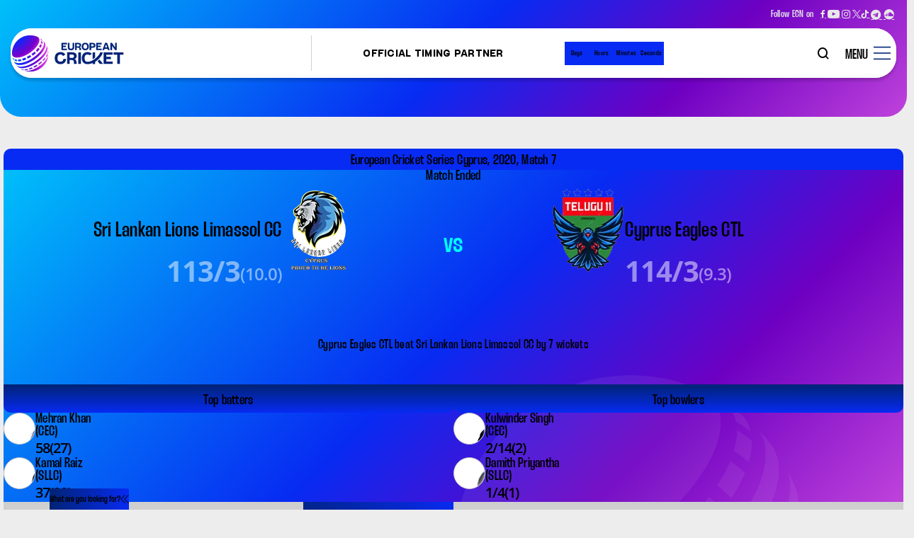

--- FILE ---
content_type: text/html; charset=utf-8
request_url: https://www.ecn.cricket/scores-fixtures/commentary/sri-lankan-lions-limassol-cc-vs-cyprus-eagles-ctl-live-scores-llccec08252020197418
body_size: 116069
content:
<!doctype html><html data-n-head-ssr lang="en" data-n-head="%7B%22lang%22:%7B%22ssr%22:%22en%22%7D%7D"><head ><meta data-n-head="ssr" charset="utf-8"><meta data-n-head="ssr" http-equiv="x-ua-compatible" content="ie=edge"><meta data-n-head="ssr" name="viewport" content="width=device-width, initial-scale=1,maximum-scale=1,viewport-fit=cover"><meta data-n-head="ssr" name="apple-mobile-web-app-title" content="ECN"><meta data-n-head="ssr" property="fb:pages" content=""><meta data-n-head="ssr" property="fb:app_id" content="3292806267414353"><meta data-n-head="ssr" name="description" content="Catch all the live updates of Sri Lankan Lions Limassol CC vs Cyprus Eagles CTL, European Cricket Series Cyprus, 2020 - Live commentary, match facts, associated news and more on ECN."><meta data-n-head="ssr" property="og:site_name" content=""><meta data-n-head="ssr" name="twitter:card" content="summary_large_image"><meta data-n-head="ssr" name="twitter:title" content="Sri Lankan Lions Limassol CC vs Cyprus Eagles CTL | European Cricket Series Cyprus, 2020 | Commentary"><meta data-n-head="ssr" name="twitter:description" content="Catch all the live updates of Sri Lankan Lions Limassol CC vs Cyprus Eagles CTL, European Cricket Series Cyprus, 2020 - Live commentary, match facts, associated news and more on ECN."><meta data-n-head="ssr" name="twitter:url" content="https://www.ecn.cricket/scores-fixtures/commentary/sri-lankan-lions-limassol-cc-vs-cyprus-eagles-ctl-live-scores-undefined"><meta data-n-head="ssr" name="twitter:image" content="https://www.ecn.cricket/static-assets/images/default-social-share.png?v=30.17"><meta data-n-head="ssr" property="og:type" content="website"><meta data-n-head="ssr" property="og:title" content="Sri Lankan Lions Limassol CC vs Cyprus Eagles CTL | European Cricket Series Cyprus, 2020 | Commentary"><meta data-n-head="ssr" property="og:description" content="Catch all the live updates of Sri Lankan Lions Limassol CC vs Cyprus Eagles CTL, European Cricket Series Cyprus, 2020 - Live commentary, match facts, associated news and more on ECN."><meta data-n-head="ssr" property="og:url" content="https://www.ecn.cricket/scores-fixtures/commentary/sri-lankan-lions-limassol-cc-vs-cyprus-eagles-ctl-live-scores-undefined"><meta data-n-head="ssr" property="og:image:alt" content="Catch all the live updates of Sri Lankan Lions Limassol CC vs Cyprus Eagles CTL, European Cricket Series Cyprus, 2020 - Live commentary, match facts, associated news and more on ECN."><meta data-n-head="ssr" property="og:image:width" content="1200px"><meta data-n-head="ssr" property="og:image:height" content="1200px"><meta data-n-head="ssr" property="og:image" content="https://www.ecn.cricket/static-assets/images/default-social-share.png?v=30.17"><meta data-n-head="ssr" property="og:image:secure_url" content="https://www.ecn.cricket/static-assets/images/default-social-share.png?v=30.17"><meta data-n-head="ssr" property="al:ios:url" content="https://www.ecn.cricket/scores-fixtures/commentary/-vs--live-scores-"><meta data-n-head="ssr" property="al:android:url" content="https://www.ecn.cricket/scores-fixtures/commentary/-vs--live-scores-"><title>Sri Lankan Lions Limassol CC vs Cyprus Eagles CTL | European Cricket Series Cyprus, 2020 | Commentary</title><link data-n-head="ssr" rel="icon" type="image/png" href="/static-assets/favicons/favicon-96x96.png?v=32.92" sizes="96x96"><link data-n-head="ssr" rel="icon" type="image/svg+xml" href="/static-assets/favicons/favicon.svg?v=32.92"><link data-n-head="ssr" rel="shortcut icon" href="/static-assets/favicons/favicon.ico?v=32.92"><link data-n-head="ssr" rel="apple-touch-icon" sizes="180x180" href="/static-assets/favicons/apple-touch-icon.png?v=32.92"><link data-n-head="ssr" rel="manifest" href="/static-assets/favicons/site.webmanifest"><link data-n-head="ssr" rel="canonical" href="https://www.ecn.cricket/scores-fixtures/commentary/sri-lankan-lions-limassol-cc-vs-cyprus-eagles-ctl-live-scores-undefined"><style data-n-head="ssr" type="text/css">:root{--primary-50: hsl(229 100% 91%);--hsl-primary-50: 229 100% 91%;--primary-100: hsl(233 9% 82%);--hsl-primary-100: 233 9% 82%;--primary-200: hsl(47 22% 70%);--hsl-primary-200: 47 22% 70%;--primary-300: hsl(47 37% 59%);--hsl-primary-300: 47 37% 59%;--primary-400: hsl(46 43% 52%);--hsl-primary-400: 46 43% 52%;--primary-500: hsl(44 53% 47%);--hsl-primary-500: 44 53% 47%;--primary-600: hsl(42 57% 45%);--hsl-primary-600: 42 57% 45%;--primary-700: hsl(39 62% 42%);--hsl-primary-700: 39 62% 42%;--primary-800: hsl(37 67% 39%);--hsl-primary-800: 37 67% 39%;--primary-900: hsl(33 81% 35%);--hsl-primary-900: 33 81% 35%;--secondary-50: hsl(228 22% 91%);--hsl-secondary-50: 228 22% 91%;--secondary-100: hsl(227 38% 82%);--hsl-secondary-100: 227 38% 82%;--secondary-200: hsl(226 40% 70%);--hsl-secondary-200: 226 40% 70%;--secondary-300: hsl(225 41% 59%);--hsl-secondary-300: 225 41% 59%;--secondary-400: hsl(224 44% 51%);--hsl-secondary-400: 224 44% 51%;--secondary-500: hsl(218 84% 40%);--hsl-secondary-500: 218 84% 40%;--secondary-600: hsl(221 71% 38%);--hsl-secondary-600: 221 71% 38%;--secondary-700: hsl(220 79% 34%);--hsl-secondary-700: 220 79% 34%;--secondary-800: hsl(218 100% 28%);--hsl-secondary-800: 218 100% 28%;--secondary-900: hsl(213 70% 12%);--hsl-secondary-900: 213 70% 12%;--neutral-10: hsl(0 0% 91%);--hsl-neutral-10: 0 0% 91%;--neutral-50: hsl(0 0% 83%);--hsl-neutral-50: 0 0% 83%;--neutral-100: hsl(0 0% 81%);--hsl-neutral-100: 0 0% 81%;--neutral-200: hsl(0 0% 79%);--hsl-neutral-200: 0 0% 79%;--neutral-300: hsl(0 0% 73%);--hsl-neutral-300: 0 0% 73%;--neutral-400: hsl(0 0% 60%);--hsl-neutral-400: 0 0% 60%;--neutral-500: hsl(0 0% 48%);--hsl-neutral-500: 0 0% 48%;--neutral-600: hsl(0 0% 33%);--hsl-neutral-600: 0 0% 33%;--neutral-700: hsl(0 0% 26%);--hsl-neutral-700: 0 0% 26%;--neutral-800: hsl(0 0% 15%);--hsl-neutral-800: 0 0% 15%;--neutral-900: hsl(0 0% 0%);--hsl-neutral-900: 0 0% 0%;--accent-100: hsl(217 84% 7%);--hsl-accent-100: 217 84% 7%;--accent-200: hsl(37 76% 57%);--hsl-accent-200: 37 76% 57%;--accent-300: hsl(0 0% 93%);--hsl-accent-300: 0 0% 93%;--accent-400: hsl(214 76% 10%);--hsl-accent-400: 214 76% 10%;--accent-500: hsl(215 76% 13%);--hsl-accent-500: 215 76% 13%;--success-900: hsl(145 75% 41%);--hsl-success-900: 145 75% 41%;--warning-900: hsl(40 100% 48%);--hsl-warning-900: 40 100% 48%;--error-600: hsl(0 84% 45%);--hsl-error-600: 0 84% 45%;--error-900: hsl(360 81% 58%);--hsl-error-900: 360 81% 58%;--pure-white-900: hsl(0 0% 100%);--hsl-pure-white-900: 0 0% 100%;--spider-1s: hsl(34 100% 47%);--hsl-spider-1s: 34 100% 47%;--spider-2s: hsl(73 47% 51%);--hsl-spider-2s: 73 47% 51%;--spider-3s: hsl(309 100% 55%);--hsl-spider-3s: 309 100% 55%;--spider-4s: hsl(149 100% 32%);--hsl-spider-4s: 149 100% 32%;--spider-5s: hsl(206 100% 46%);--hsl-spider-5s: 206 100% 46%;--base-font-size: 62.5%;--container-max-width: 100%;--content-width: var(--window-inner-width);--vh: 1vh;--vw: 1vw;--window-inner-height: calc(var(--vh, 1vh) * 100);--window-inner-width: calc(var(--vw, 1vw) * 100);--container-white-space: calc((var(--window-inner-width) - var(--container-max-width)) / 2);--space-1: 0.5rem;--space-1-neg: -0.5rem;--space-2: 1rem;--space-2-neg: -1rem;--space-3: 1.5rem;--space-3-neg: -1.5rem;--space-4: 2rem;--space-4-neg: -2rem;--space-5: 2.5rem;--space-5-neg: -2.5rem;--space-6: 3rem;--space-6-neg: -3rem;--space-7: 3.5rem;--space-7-neg: -3.5rem;--space-8: 4rem;--space-8-neg: -4rem;--space-9: 4.5rem;--space-9-neg: -4.5rem;--space-10: 5rem;--space-10-neg: -5rem;--space-11: 5.5rem;--space-11-neg: -5.5rem;--space-12: 6rem;--space-12-neg: -6rem;--space-13: 6.5rem;--space-13-neg: -6.5rem;--space-14: 7rem;--space-14-neg: -7rem;--space-15: 7.5rem;--space-15-neg: -7.5rem;--space-16: 8rem;--space-16-neg: -8rem;--space-17: 8.5rem;--space-17-neg: -8.5rem;--space-18: 9rem;--space-18-neg: -9rem;--space-19: 9.5rem;--space-19-neg: -9.5rem;--space-20: 10rem;--space-20-neg: -10rem;--space-0:0;--letter-space-neg-1: -.1rem;--full-radius: 1rem;--half-radius: calc(var(--full-radius) / 2);--swiper-button-width: 2.4rem;--logo-width: 5.4rem;--logo-height: 7rem;--reskin-logo-width: 12rem;--reskin-logo-height: 3.8rem;--logo-bottom-space: 3rem;--header-height: 5.5rem;--social-height: 6.8rem;--key-events: 6rem;--header-space: 1.5rem;--header-before-height: 11.75rem;--official-Partner-module: 22rem;--z-patterns:-1;--z-zero:0;--z-default:1;--z-header:100;--z-search:2;--z-hamburger:5;--z-overlay:1;--z-video-icon:2;--z-showcase:3;--z-icon:4;--z-timer:5;--z-modal:100;--z-modal-close:21;--z-modal-swiper:22;--z-modal-share:22;--z-key-events-sticky:11;--z-follow-us:7;--z-player-profile-thumbnail:1;--z-stat-listing-select:2;--z-scrolltop:99;--z-bg-color:-1;--z-cookie-block:100;--z-score-data:-1;--z-bg-silhouette:-1;--z-modal-head:2;--z-rado-image:2;--z-rado-clock:2;--z-default-neg:-1;--z-quicklink-section:10}@media(min-width: 768px){:root{--container-max-width: 72rem;--filter-height: 7rem;--swiper-button-width: 3.4rem;--logo-width: 8.5rem;--logo-height: 11rem}}@media(min-width: 992px){:root{--container-max-width: 96rem;--official-Partner-module: 5rem}}@media(min-width: 1200px){:root{--container-max-width: 1140px;--header-height: 7rem;--social-height: 4rem;--key-events: 7rem;--reskin-logo-width: 16rem;--reskin-logo-height: 5.3rem;--header-before-height: 16.5rem}}@media(min-width: 1600px){:root{--container-max-width: 140rem}}@font-face{font-family:Thunder;src:local("Thunder-Medium"),url("/static-assets/build/fonts/Thunder-Medium?v=1211990#iefix") format("embedded-opentype"),url("/static-assets/build/fonts/Thunder-Medium.woff2?v=1211990") format("woff2"),url("/static-assets/build/fonts/Thunder-Medium.woff?v=1211990") format("woff"),url("/static-assets/build/fonts/Thunder-Medium.ttf?v=1211990") format("truetype"),url("/static-assets/build/fonts/Thunder-Medium.svg#?v=1211990Thunder") format("svg");font-weight:500;font-style:normal;font-display:swap}@font-face{font-family:Thunder;src:local("Thunder-Bold"),url("/static-assets/build/fonts/Thunder-Bold?v=1211990#iefix") format("embedded-opentype"),url("/static-assets/build/fonts/Thunder-Bold.woff2?v=1211990") format("woff2"),url("/static-assets/build/fonts/Thunder-Bold.woff?v=1211990") format("woff"),url("/static-assets/build/fonts/Thunder-Bold.ttf?v=1211990") format("truetype"),url("/static-assets/build/fonts/Thunder-Bold.svg#?v=1211990Thunder") format("svg");font-weight:700;font-style:normal;font-display:swap}@font-face{font-family:OpenSans;src:local("OpenSans-Regular"),url("/static-assets/build/fonts/OpenSans-Regular?v=1211990#iefix") format("embedded-opentype"),url("/static-assets/build/fonts/OpenSans-Regular.woff2?v=1211990") format("woff2"),url("/static-assets/build/fonts/OpenSans-Regular.woff?v=1211990") format("woff"),url("/static-assets/build/fonts/OpenSans-Regular.ttf?v=1211990") format("truetype"),url("/static-assets/build/fonts/OpenSans-Regular.svg#?v=1211990OpenSans") format("svg");font-weight:400;font-style:normal;font-display:swap}@font-face{font-family:OpenSans;src:local("OpenSans-Medium"),url("/static-assets/build/fonts/OpenSans-Medium?v=1211990#iefix") format("embedded-opentype"),url("/static-assets/build/fonts/OpenSans-Medium.woff2?v=1211990") format("woff2"),url("/static-assets/build/fonts/OpenSans-Medium.woff?v=1211990") format("woff"),url("/static-assets/build/fonts/OpenSans-Medium.ttf?v=1211990") format("truetype"),url("/static-assets/build/fonts/OpenSans-Medium.svg#?v=1211990OpenSans") format("svg");font-weight:500;font-style:normal;font-display:swap}@font-face{font-family:OpenSans;src:local("OpenSans-SemiBold"),url("/static-assets/build/fonts/OpenSans-SemiBold?v=1211990#iefix") format("embedded-opentype"),url("/static-assets/build/fonts/OpenSans-SemiBold.woff2?v=1211990") format("woff2"),url("/static-assets/build/fonts/OpenSans-SemiBold.woff?v=1211990") format("woff"),url("/static-assets/build/fonts/OpenSans-SemiBold.ttf?v=1211990") format("truetype"),url("/static-assets/build/fonts/OpenSans-SemiBold.svg#?v=1211990OpenSans") format("svg");font-weight:600;font-style:normal;font-display:swap}@font-face{font-family:OpenSans;src:local("OpenSans-Bold"),url("/static-assets/build/fonts/OpenSans-Bold?v=1211990#iefix") format("embedded-opentype"),url("/static-assets/build/fonts/OpenSans-Bold.woff2?v=1211990") format("woff2"),url("/static-assets/build/fonts/OpenSans-Bold.woff?v=1211990") format("woff"),url("/static-assets/build/fonts/OpenSans-Bold.ttf?v=1211990") format("truetype"),url("/static-assets/build/fonts/OpenSans-Bold.svg#?v=1211990OpenSans") format("svg");font-weight:700;font-style:normal;font-display:swap}@font-face{font-family:WhirlyBirdie;src:url("/static-assets/build/fonts/WhirlyBirdieVariable.ttf?v=1211990") format("truetype");font-weight:50 100;font-style:normal italic;font-display:swap}@font-face{font-family:"waf-icon-font";src:url("/static-assets/build/fonts/waf-icon-font.eot?v=1211990");src:url("/static-assets/build/fonts/waf-icon-font.eot?v=1211990#iefix") format("embedded-opentype"),url("/static-assets/build/fonts/waf-icon-font.woff2?v=1211990") format("woff2"),url("/static-assets/build/fonts/waf-icon-font.woff?v=1211990") format("woff"),url("/static-assets/build/fonts/waf-icon-font.ttf?v=1211990") format("truetype"),url("/static-assets/build/fonts/waf-icon-font.svg?v=1211990#waf-font-icon") format("svg");font-weight:normal;font-style:normal;font-display:swap}@keyframes shimmerAnimation{100%{transform:translateX(100%)}}@keyframes tick{100%{transform:rotate(360deg)}}@keyframes opennow{0%{transform:translateX(-0.3rem)}100%{transform:translateX(0.3rem)}}:where(sub,sup){font-size:1rem}.overbyover .table-data-oversummary .over-extra-text,.official-Partner-module .countdown-label{font:500 1rem Thunder}.waf-key-events-sticky .article-status,.waf-key-events-sticky .article-title,.waf-select-box .selected-title .title,.waf-select-box .select-list .list-item,.waf-select-box .select-list .list-item a{font:75 1rem WhirlyBirdie}.waf-cricketscorecard .card-section .team-action .btn-live .btn-text,.cookie-block .cookie-footer .btn,.social-navigation .social-label,.federation-navigation .federation-nav-text,.quicklink-section .accordion-btn::before,.waf-compare-modal .btn-compare .btn-text,:where(.waf-head) .head-tab li:first-child a{font:100 1rem WhirlyBirdie}:where(small,label){font-size:1.2rem}.graph .manhattan-section .wicket-wrap .wicket-text-label,.scorecard .player-data .info .text,.scorecard .player-data .text{font:500 1.2rem Thunder}.waf-clock-banner .card-content .btn-visit .btn-text{font:700 1.2rem Thunder}.official-Partner-module .card-title{font:100 1.2rem WhirlyBirdie}.commentary .over-score .over-extra-score,.official-Partner-module .countdown-count{font:600 1.2rem OpenSans}.site-search .search-label{font-size:1.4rem}.overbyover .table-data-oversummary .over-item .text,.waf-cricketscorecard .tabs.primary-tabs .tab-text,.waf-key-events-sticky .title,.tabs .select-tab .tab-text,.footer-top .footer-link-text,.footer-bottom .copyright-text,.footer-bottom .si-logo .text,.secondary-header .secondary-series-text,.secondary-header .secondary-nav-text,.quicklink-section .quicklink-text,.waf-select-box .selected-title,:where(.waf-head) .promo-section .promo-text{font:500 1.4rem Thunder}.table .text,:where(h6){font:700 1.4rem Thunder}.waf-cricketscorecard .card-section .team-action .sponsor-wrapper .text{font:100 1.4rem WhirlyBirdie}:where(big){font-size:1.6rem}.overbyover .table-head .table-data .text,.overbyover .table-data-bowler .name,.teams .table-head .text,.teams .table-body .text,.teams .player-name .name,.scorecard .table-head .text,.scorecard .player-data .name,.scorecard .extras-scorecard .label,.scorecard .extras-scorecard .extra-info,.commentary .text-section .para-text,.commentary .loadmore-wrap .loadmore,.waf-cricketscorecard .score-data .over-item:hover .tooltip .text,.waf-cricketscorecard .score-data .head .sponsor-link .text,.waf-clock-banner .countdown-label,.waf-clock-modal .card-content .btn-visit .btn-text,.waf-clock-modal .countdown-label,.site-search .search-input,.site-nav .sub-ul .sub-nav-text{font:500 1.6rem Thunder}.graph .manhattan-section .head .legend-name .name,.commentary .text-section .sub-title,:where(h5){font:700 1.6rem Thunder}.overbyover .table-body .table-data .text,.graph .manhattan-section .head .legend-info .text,.graph .spider-section .zone-listing .zone-item .data,.teams .table-right .table-body .table-data .text,.scorecard .table-body .text,.commentary .over-count,.commentary .head .match-info .over-text,.commentary .head .over-info .over-text,.waf-cricketscorecard .score-data .over-item .btn-over .btn-text{font:600 1.6rem OpenSans}.graph .manhattan-section .graph-item .bar-graph-line:hover .graph-info .text,.graph .spider-section .head .select-box-title .text,.graph .spider-section .head .select-box-title .score,.graph .spider-section .head .select-list-item,.scorecard .wickets .player-data .name,.scorecard .wickets .player-data .info .text,.scorecard .wickets .table-data.overs .text,.matchinfo .label,.matchinfo .info,.matchinfo .item-info,.matchinfo .item-name,.matchinfo .item-score,.commentary .over-commentary .commentary-text,.waf-cricketscorecard .score-data .over-data .text,.cookie-block .cookie-text,.site-nav .nav-text{font:500 1.8rem Thunder}:where(h4){font:700 1.8rem Thunder}.graph .manhattan-section .graph-item .graph-value,.scorecard .team-score-data .over-runrate,.scorecard .team-score-data .overs,.commentary .over-score .over-score,.waf-cricketscorecard .card-section .match-time .meta,.waf-cricketscorecard .score-data .over-data .text:nth-child(2){font:600 1.8rem OpenSans}.scorecard .team-score-data .runs{font:700 1.8rem OpenSans}.waf-cricketscorecard .tabs.secondary-tabs .tab-title .text,.waf-cricketscorecard .card-section .match-title .title,.waf-cricketscorecard .card-section .match-title .number,.waf-cricketscorecard .card-section .match-status .status,.waf-cricketscorecard .card-section .team-status .text,.waf-cricketscorecard .innings-info .head .text,.waf-cricketscorecard .innings-info .player-team .name,.waf-cricketscorecard .innings-info .player-name .name,.waf-cricketscorecard .no-data,.waf-clock-banner .countdown-count,.waf-clock-modal .countdown-count,.tab-name,.ecc-partners .title,.btn-hamburger,.quicklink-section .accordion-title,.no-data-wrap .no-data{font:500 2rem Thunder}:where(h3){font:700 2rem Thunder}.graph .manhattan-section .score-line .line-wrap .lable,.waf-cricketscorecard .innings-info .player-score .runs,.waf-cricketscorecard .innings-info .player-score .score{font:600 2rem OpenSans}.graph .spider-section .svg-runs-count .label,.commentary .over-commentary .commentary-title,.waf-cricketscorecard .card-section .team-country-name,.waf-cricketscorecard .score-data .head .title,:where(.waf-head) .title{font:500 2.4rem Thunder}.waf-clock-banner .card-content .title,.waf-clock-modal .card-content .title,.cookie-block .cookie-title,:where(h2){font:700 2.4rem Thunder}.waf-cricketscorecard .card-section .team-extra .overs{font:600 2.4rem OpenSans}.graph .manhattan-section .swiper-button-wrap .label{font:500 2.6rem Thunder}:where(h1){font:700 2.8rem Thunder}.graph .manhattan-section .head .title,.graph .spider-section .head .title,.scorecard .team-name .name,.scorecard .wickets .table-head .text,.waf-cricketscorecard .card-section .team-name .name,.event-site-section .event-site-label,.federation-navigation .federation-site-label{font:500 3rem Thunder}.graph .manhattan-section .score-line .score-label .lable,.waf-cricketscorecard .card-section .team-divider .text-vs{font:500 4rem Thunder}.waf-cricketscorecard .card-section .team-score .score{font:700 4rem OpenSans}.graph .spider-section .svg-runs-count .runs{font:700 6rem OpenSans}.cookie-block .cookie-close,.site-search .search-label,.social-navigation .social-text,.quicklink-section .accordion-btn .btn-text{font-size:0}.waf-clock-banner .card-content .btn-visit{background-color:var(--primary-800)}.cookie-block .cookie-close:after{color:var(--secondary-900)}.overbyover .table-head{background-color:var(--secondary-900)}.ecc-partners .partner-item::after,.ecc-partners .partner-supported .partner-head:before{background-color:hsl(var(--hsl-neutral-10)/0.4)}.graph .spider-section .head .select-box-wrap,.waf-key-events-sticky .article-item:not(:last-child)::after,.site-nav-right,.site-nav .nav-link:not(:last-child)::after,.secondary-header .secondary-nav-link:not(:last-child):after,.federation-navigation,.quicklink-section .quicklink-item::before{background-color:var(--neutral-10)}.overbyover .table-row:nth-child(even),.teams .table-body .table-row:nth-child(even),.scorecard .table-body .table-row:nth-child(even),.matchinfo .matchinfo-item:nth-child(even) .info{background-color:hsl(var(--hsl-neutral-50)/0.2)}.waf-cricketscorecard .card-section .match-info::after{background-color:hsl(var(--hsl-neutral-50)/0.5)}.graph .manhattan-section .score-line .score-label .lable{color:var(--neutral-50)}.scorecard .extras-scorecard,.waf-key-events-sticky .article-item.upcoming .article-status,.tab-select,.waf-select-box,.waf-select-box .select-box-wrap,.waf-modal .modal-wrapper{background-color:var(--neutral-50)}.waf-cricketscorecard .tabs.primary-tabs,.waf-cricketscorecard .score-data .swiper-button-prev.swiper-button-disabled,.waf-cricketscorecard .score-data .swiper-button-next.swiper-button-disabled{background-color:var(--neutral-100)}.overbyover .table-data-oversummary .swiper-button-prev.swiper-button-disabled,.overbyover .table-data-oversummary .swiper-button-next.swiper-button-disabled{background-color:var(--neutral-200)}.commentary .head .over-info .over-text.overs::after,.social-navigation::before,:where(.img-box){background-color:var(--neutral-300)}.quicklink-section .quicklink-item:not(:first-child)::after{background-color:var(--neutral-500)}.federation-navigation .federation-nav-text,.federation-navigation .federation-nav-anchor:after{color:var(--neutral-600)}.scorecard .player-data .text,.tab-name{color:var(--neutral-700)}.overbyover .table-data-oversummary .over-item-wrap{background-color:hsl(var(--hsl-neutral-800)/0.2)}.graph .manhattan-section .head .color{background-color:var(--neutral-800)}.table tr:nth-child(even){background-color:hsl(var(--hsl-neutral-900)/0.1)}.waf-select-box .select-list .list-item:not(:last-child)::before{background-color:hsl(var(--hsl-neutral-900)/0.2)}[class^=img-] img[alt]{color:hsl(var(--hsl-neutral-900)/0.7)}.table thead{background-color:hsl(var(--hsl-neutral-900)/0.8)}.table-left,.waf-modal{background-color:hsl(var(--hsl-neutral-900)/0.9)}.overbyover .table-data-oversummary .over-item .text,.overbyover .table-data-bowler .name,.overbyover .table-body .table-data .text,.graph .manhattan-section .head .title,.graph .manhattan-section .head .legend-name .name,.graph .manhattan-section .head .legend-info .text,.graph .manhattan-section .score-line .line-wrap .lable,.graph .manhattan-section .graph-item .bar-graph-line:hover .graph-info .text,.graph .manhattan-section .graph-item .graph-value,.graph .manhattan-section .swiper-button-wrap .swiper-button-prev::after,.graph .manhattan-section .swiper-button-wrap .swiper-button-next::after,.graph .manhattan-section .swiper-button-wrap .label,.graph .spider-section .head .title,.graph .spider-section .head .select-box-title .text,.graph .spider-section .head .select-list-item,.graph .spider-section .svg-runs-count .runs,.graph .spider-section .svg-runs-count .label,.teams .table-body .text,.teams .player-name .name,.scorecard .team-score-data .text,.scorecard .team-name .name,.scorecard .table-body .text,.scorecard .player-data .name,.scorecard .player-data .info .text,.scorecard .extras-scorecard .label,.scorecard .extras-scorecard .extra-info,.scorecard .wickets .player-data .name,.scorecard .wickets .table-head .text,.matchinfo .info,.matchinfo .item-info,.commentary .text-section .sub-title,.commentary .text-section .para-text,.commentary .over-count,.commentary .over-commentary .commentary-title,.commentary .over-commentary .commentary-text,.waf-cricketscorecard .tabs.primary-tabs .tab-text,.waf-cricketscorecard .innings-info .player-team .name,.waf-cricketscorecard .innings-info .player-score .runs,.waf-cricketscorecard .innings-info .player-score .score,.waf-cricketscorecard .innings-info .player-name .name,.waf-cricketscorecard .score-data .over-item:hover .tooltip .text,.cookie-block .cookie-title,.cookie-block .cookie-text,.tabs .select-tab .tab-text,.waf-select-box .selected-title .title,.waf-select-box .selected-title::after,.waf-modal .modal-head .btn-close::before,:where(.waf-head) .promo-section .promo-text,.loadmore,.scroll-top .scroll-top-btn::after,body,hr,:where(a),button{color:var(--neutral-900)}.overbyover .table-data-oversummary .over-extra-text,.commentary .over-score .over-extra-score,.table-head,.table-right,.article-list .social-items,.article-list .social-wrap .close{background-color:var(--neutral-900)}.overbyover .table-data-oversummary .over-item.six .over-item-wrap{background-color:var(--accent-200)}.graph .manhattan-section .head,.graph .spider-section .head .title,body{background-color:var(--accent-300)}.waf-key-events-sticky .article-item.live .article-status{background-color:var(--success-900)}.overbyover .table-data-oversummary .over-item.wicket .over-item-wrap,.commentary .over-item.wicket .over-score,.waf-cricketscorecard .card-section .team-action .btn-live,.waf-cricketscorecard .card-section .team-action .btn-live:after,.waf-cricketscorecard .score-data .over-item.wicket .btn-over,.waf-key-events-sticky .article-item.recent .article-status{background-color:var(--error-600)}.waf-cricketscorecard .card-section .super-over .team-score.super-over::before,.waf-cricketscorecard .score-data .over-item .btn-over,.footer-top .footer-link:not(:first-child)::after{background-color:hsl(var(--hsl-pure-white-900)/0.2)}.waf-cricketscorecard .card-section .team-score .score,.waf-cricketscorecard .card-section .team-extra .overs{color:hsl(var(--hsl-pure-white-900)/0.5)}.site-search .search-input::-moz-placeholder{color:var(--pure-white-900)}.overbyover .table-data-oversummary .over-item.six .text,.overbyover .table-data-oversummary .over-item.four .text,.overbyover .table-data-oversummary .over-item.wicket .text,.overbyover .table-data-oversummary .over-extra-text,.graph .manhattan-section .wicket-wrap .wicket-text-label,.graph .spider-section .zone-listing .zone-item .data,.teams .table-head .text,.scorecard .table-head .text,.matchinfo .label,.commentary .over-score .over-score,.commentary .over-score .over-extra-score,.commentary .head .match-info .over-text,.commentary .head .over-info .over-text,.commentary .loadmore-wrap .loadmore:hover,.waf-cricketscorecard .tabs.primary-tabs .tab-name.tab-active .tab-text,.waf-cricketscorecard .tabs.secondary-tabs .tab-title .text,.waf-cricketscorecard .card-section .match-title .title,.waf-cricketscorecard .card-section .match-title .number,.waf-cricketscorecard .card-section .match-time .meta,.waf-cricketscorecard .card-section .match-status .status,.waf-cricketscorecard .card-section .team-name .name,.waf-cricketscorecard .card-section .team-country-name,.waf-cricketscorecard .card-section .team-action .btn-live .btn-text,.waf-cricketscorecard .card-section .team-action .btn-live:after,.waf-cricketscorecard .card-section .team-action .sponsor-wrapper .text,.waf-cricketscorecard .card-section .team-status .text,.waf-cricketscorecard .card-section .team-won .team-score .score,.waf-cricketscorecard .card-section .team-won .team-extra .overs,.waf-cricketscorecard .card-section .live .team-score .score,.waf-cricketscorecard .card-section .live .team-score .no-score,.waf-cricketscorecard .card-section .live .team-extra .overs,.waf-cricketscorecard .innings-info .head .text,.waf-cricketscorecard .score-data .over-item .btn-over .btn-text,.waf-cricketscorecard .score-data .over-data .text,.waf-cricketscorecard .score-data .head .title,.waf-cricketscorecard .score-data .head .sponsor-link .text,.waf-cricketscorecard .no-data,.waf-clock-banner .card-content .title,.waf-clock-banner .card-content .btn-visit .btn-text,.waf-clock-banner .card-content .btn-visit::after,.waf-clock-banner .countdown-item:not(:last-child)::after,.waf-clock-banner .countdown-count,.waf-clock-banner .countdown-label,.waf-clock-modal .modal-head .btn-close::before,.waf-clock-modal .card-content .title,.waf-clock-modal .countdown-item:not(:last-child)::after,.waf-clock-modal .countdown-count,.waf-clock-modal .countdown-label,.swiper-button-next::after,.swiper-button-prev::after,.waf-key-events-sticky .article-item.live .article-status,.waf-key-events-sticky .article-item.recent .article-status,.waf-key-events-sticky .article-title,.cookie-block .cookie-footer .btn,.tab-name.active,.footer-top .footer-link-text,.footer-bottom .copyright-text,.footer-bottom .si-logo .text,.ecc-partners .title,.site-search .search-input,.site-search .search-input::placeholder,.site-search .search-label::before,.official-Partner-module .card-title,.official-Partner-module .countdown-count,.official-Partner-module .countdown-label,.official-Partner-module .countdown-item:not(:last-child):after,.secondary-header .secondary-series-text,.secondary-header .secondary-nav-text,.quicklink-section .accordion-btn::before,.quicklink-section .accordion-btn::after,.table thead,.table .text,.article-list .social-share .icon-b-close::before,.article-list .social-icon::before,.waf-select-box .select-list .list-item.active,.waf-select-box .select-list .list-item.active .list-item-text,.waf-compare-modal .btn-compare .btn-text,.no-data-wrap .no-data,:where(.waf-head) .title{color:var(--pure-white-900)}.overbyover .table-data-bowler .player-thumbnail,.overbyover .table-body,.graph,.graph .manhattan-section .graph-item .bar-graph-line:hover .graph-info,.teams .table-body .table-row:nth-child(odd),.teams .player-img,.scorecard .team-logo,.scorecard .table-body .table-row:nth-child(odd),.scorecard .player-thumbnail,.scorecard .wickets .team-img,.scorecard .wickets .table-body,.scorecard .wickets .table-body .table-row:nth-child(even),.matchinfo,.commentary .tab-body,.waf-cricketscorecard .tabs.secondary-tabs,.waf-cricketscorecard .card-section .team-img,.waf-cricketscorecard .innings-info::before,.waf-cricketscorecard .innings-info .player-thumbnail,.waf-cricketscorecard .score-data .over-item:hover .tooltip,.waf-clock-banner .card-thumbnail,.waf-clock-modal .card-thumbnail,.waf-clock-modal .card-content .btn-visit,.swiper-button-next.swiper-button-disabled,.swiper-button-prev.swiper-button-disabled,.waf-key-events-sticky .article-item.completed .article-status,.cookie-block .cookie-wrap,.site-header,.primary-header,.site-nav,.quicklink-section,.quicklink-section .accordion-body{background-color:var(--pure-white-900)}.teams .table-left,.teams .table-right,.footer-top .footer-link-anchor,.footer-bottom .si-logo a,.site-search .search-input,.waf-select-box .selected-title .title,button{background-color:rgba(0,0,0,0)}.overbyover .table-data-oversummary .over-item-wrap,.overbyover .table-data-oversummary .table-data-wrapper,.graph .manhattan-section .head .legend-item,.graph .manhattan-section .inner-wrap,.graph .manhattan-section .score-line,.graph .manhattan-section .graph-item .bar-graph-line,.graph .manhattan-section .graph-item .graph-value,.graph .manhattan-section .swiper-button-wrap,.graph .spider-section .head .select-box-title,.graph .spider-section .head .select-box,.graph .spider-section .svg-section,.scorecard .player-thumbnail,.commentary .over-score,.commentary .head .over-info .over-text.overs,.waf-cricketscorecard .tabs.primary-tabs .tab-name,.waf-cricketscorecard .tabs.secondary-tabs .tab-name,.waf-cricketscorecard .detail-info-container,.waf-cricketscorecard .card-section .match-time .date,.waf-cricketscorecard .card-section .match-info,.waf-cricketscorecard .card-section .team-divider .text-vs,.waf-cricketscorecard .card-section .team-action .btn-live,.waf-cricketscorecard .card-section .team-status,.waf-cricketscorecard .card-section .super-over .team-score.super-over,.waf-cricketscorecard .innings-info,.waf-cricketscorecard .innings-info .player-thumbnail,.waf-cricketscorecard .score-data .over-item,.waf-cricketscorecard .card-item:nth-child(1),.waf-clock-banner .card-thumbnail,.waf-clock-banner .card-thumbnail .rado,.waf-clock-banner .card-thumbnail .card-image,.waf-clock-banner .card-content,.waf-clock-banner .countdown-item,.waf-clock-modal .card-thumbnail,.waf-clock-modal .card-thumbnail .rado,.waf-clock-modal .card-thumbnail .card-image,.waf-clock-modal .card-content,.waf-clock-modal .countdown-item,.waf-key-events-sticky .waf-body,.waf-key-events-sticky .article-item,.waf-key-events-sticky .article-list,.footer-top .footer-link,.ecc-partners .partner-item,.ecc-partners .partner-supported .partner-head,.primary-header,.site-logo .logo,.site-nav .nav-link,.site-nav .nav-anchor,.site-nav .nav-text,.official-Partner-module .countdown-item,.social-navigation,.secondary-header .secondary-nav-link,.event-site-section .event-site-label,.federation-navigation .federation-nav-anchor,.quicklink-section .quicklink-item,.quicklink-section .accordion-btn,.table tr,.waf-select-box,.waf-select-box .select-list .list-item,[class^=img-],.scroll-top .scroll-top-btn{position:relative}.waf-cricketscorecard .card-section .match-info::after,.ecc-partners .partner-item::after,.site-logo .logo-text{position:absolute}.graph .manhattan-section .head .color,.graph .manhattan-section .score-line .score-label,.graph .manhattan-section .graph-item .bar-graph-line:hover .graph-info::before,.commentary .head .over-info .over-text.overs::after,.waf-cricketscorecard .card-section .team-action .btn-live:after,.waf-cricketscorecard .score-data .swiper-button-prev,.waf-cricketscorecard .score-data .swiper-button-next,.waf-clock-banner .countdown-item:not(:last-child)::after,.waf-clock-modal .countdown-item:not(:last-child)::after,.waf-key-events-sticky .article-item:not(:last-child)::after,.footer-top .footer-link:not(:first-child)::after,.ecc-partners .partner-supported .partner-head:before,.btn-hamburger:before,.site-nav .nav-link:before,.site-nav .nav-text:before,.official-Partner-module .countdown-item:not(:last-child):after,.secondary-header .secondary-nav-link:not(:last-child):after,.event-site-section .event-site-label:before,.quicklink-section .quicklink-item:not(:first-child)::after,.waf-select-box .selected-title::after{position:absolute;top:50%;translate:0 -50%}.graph .manhattan-section .graph-item .bar-graph-line:before,.graph .manhattan-section .wicket-wrap,.waf-cricketscorecard .score-data .over-item:hover .tooltip,.waf-cricketscorecard .score-data .over-item:hover .tooltip::before{position:absolute;left:50%;translate:-50% 0}.waf-cricketscorecard .card-section .team-divider .text-vs:before,.waf-cricketscorecard .card-item:nth-child(1)::before,.scroll-top .scroll-top-btn::after{position:absolute;top:50%;left:50%;translate:-50% -50%}.waf-cricketscorecard .card-section .super-over .team-score.super-over::before,.waf-cricketscorecard .innings-info::before,.waf-key-events-sticky .swiper-button-prev,[class^=img-] img{position:absolute;top:0;left:0}.waf-key-events-sticky .article-btn,.waf-key-events-sticky .swiper-button-next,.article-list .social-share-wrap,.waf-select-box .select-box-wrap{position:absolute;top:0;right:0}.waf-clock-banner .card-content:before,.waf-clock-modal .card-content:before,.site-nav .nav-link:not(:last-child)::after,.waf-select-box .select-list .list-item:not(:last-child)::before{position:absolute;bottom:0;left:0}.cookie-block .cookie-wrap{border-radius:var(--full-radius)}.graph .manhattan-section .graph-item .bar-graph-line:hover .graph-info,.waf-cricketscorecard .score-data .over-item:hover .tooltip,.waf-clock-banner .card-content .btn-visit,.waf-clock-banner .countdown-item,.waf-clock-modal .card-content .btn-visit,.waf-clock-modal .countdown-item,.cookie-block .cookie-footer .btn,.official-Partner-module .countdown-item,.waf-modal .modal-wrapper,:where(.img-box),.no-data-wrap .no-data{border-radius:var(--half-radius)}.overbyover .table-data-oversummary .over-extra-text,.overbyover .table-data-bowler .player-thumbnail,.graph .manhattan-section .wicket-wrap .wicket-text-label,.teams .player-img,.scorecard .team-logo,.scorecard .player-thumbnail,.scorecard .wickets .team-img,.commentary .over-score .over-extra-score,.waf-cricketscorecard .card-section .team-img,.waf-cricketscorecard .innings-info .player-thumbnail,.waf-clock-modal .modal-head .btn-close,.waf-key-events-sticky .swiper-button-prev,.waf-key-events-sticky .swiper-button-next,.quicklink-section .quicklink-item::before,.scroll-top .scroll-top-btn{border-radius:50%}.commentary .over-item.four .over-score,.commentary .over-item.six .over-score,.commentary .over-item.wicket .over-score,.commentary .over-score .over-score,.waf-cricketscorecard .score-data .over-item .btn-over,.swiper-button-next,.swiper-button-prev,.waf-key-events-sticky .article-status,.loadmore{border-radius:50vmax}.waf-cricketscorecard .player-details .text,.btn-hamburger::after,.secondary-header .secondary-series-text,.secondary-header .secondary-nav-text,.event-site-section .event-site-label{padding-top:var(--space-1)}.waf-cricketscorecard .card-section .team-wrap,.waf-clock-banner .card-thumbnail .rado,.waf-clock-modal .card-thumbnail .rado{margin-top:var(--space-2)}.cookie-block .cookie-head{padding-top:var(--space-2)}.cookie-block .cookie-body{margin-top:var(--space-2-neg)}.scorecard .wickets .table-body{padding-top:var(--space-3)}.graph .spider-section .svg-runs-count{margin-top:var(--space-4)}.waf-clock-banner .card-thumbnail,.waf-clock-modal .card-thumbnail{padding-top:var(--space-4)}.waf-cricketscorecard .score-data .no-data{padding-top:var(--space-5)}.graph .manhattan-section .swiper-button-wrap{margin-top:var(--space-8)}.waf-cricketscorecard .score-data .over-list{padding-top:var(--space-12)}.row{margin-right:var(--space-2-neg)}.waf-select-box{padding-right:var(--space-5)}.scorecard .tab-section,.scorecard .batter-did-not .player-data .name,.scorecard .bowler .label .name,.commentary .tab-section,.waf-cricketscorecard .upcoming .card-footer .team-status,.waf-key-events-sticky .waf-head,.official-Partner-module .event-countdown{margin-bottom:var(--space-0)}.waf-cricketscorecard .live-match-footer .footer-wrap{padding-bottom:var(--space-0)}.scorecard .player-data .name{margin-bottom:var(--space-1)}.commentary .over-commentary .commentary-title,.social-navigation .social-label,.waf-ad,:where(h1,h2,h3,h4,h5,h6),:where(p){margin-bottom:var(--space-2)}.waf-cricketscorecard .upcoming .card-footer{padding-bottom:var(--space-2)}.commentary .text-section .para-text,.cookie-block .cookie-title,.event-site-section .event-site-item:not(:last-child),.federation-navigation .federation-site-label{margin-bottom:var(--space-3)}.scorecard .wickets .table-body .table-row,.official-Partner-module .card-thumbnail,.official-Partner-module .card-item,.event-site-section .event-site-item:not(:last-child){padding-bottom:var(--space-3)}.scorecard .batter,.waf-cricketscorecard .detail-info-container .head .tab-section,.waf-component{margin-bottom:var(--space-4)}.waf-cricketscorecard .detail-info-container,.waf-cricketscorecard .score-data .head{padding-bottom:var(--space-4)}.graph .spider-section .head .title,.cookie-block .cookie-body{margin-bottom:var(--space-5)}.waf-cricketscorecard .card-section .team-wrap,.waf-cricketscorecard .card-section .team-action,.waf-cricketscorecard .card-section .team-status,.tab-section,.event-site-section .event-site-label{margin-bottom:var(--space-6)}.ecc-partners .partner-head{margin-bottom:var(--space-8)}.footer-top .footer-link-list,.site-nav .nav-link-list,.social-navigation .social-list,.secondary-header .secondary-nav-list,.event-site-section .event-site-list,.federation-navigation .federation-nav-list,.waf-select-box .select-list,:where(.waf-head) .head-tab{padding-left:var(--space-0)}.scorecard .team-score-data .overs,.event-site-section .event-site-label,.waf-select-box,ul,ol{padding-left:var(--space-2)}.row{margin-left:var(--space-2-neg)}.teams .table-data.label,.scorecard .table-data.label,.commentary .head{padding-left:var(--space-3)}.graph .manhattan-section .head .legend-name{padding-left:var(--space-5)}.graph .manhattan-section .head .tab-legends{padding-left:var(--space-10)}.graph .manhattan-section .head .legend-info,.waf-cricketscorecard .innings-info .player-score{margin-left:auto}.waf-cricketscorecard .score-data .card-item,.site-nav .sub-ul{padding-inline:var(--space-0)}.overbyover .table-data,.overbyover .table-data-oversummary .over-item-wrap,.commentary .over-score .over-score,.waf-cricketscorecard .score-data .over-item .btn-over{padding-inline:var(--space-1)}.graph .spider-section .head .select-box-title,.graph .spider-section .head .select-list-item,.waf-cricketscorecard .card-section .match-time,.waf-cricketscorecard .card-section .match-title,.waf-cricketscorecard .score-data .over-item:hover .tooltip,.waf-cricketscorecard .score-data .over-item:hover .tooltip .text .name,.waf-key-events-sticky .article-item,.waf-key-events-sticky .article-status,.sticky .secondary-header-wrapper,.container,.container-fluid,.container-xl,.container-lg,.container-md,.container-sm{padding-inline:var(--space-2)}.ecc-partners{margin-inline:var(--space-2-neg)}.scorecard .extras-scorecard,.matchinfo .label,.matchinfo .info,.matchinfo .item-info,.commentary .text-section,.waf-cricketscorecard .score-data,.waf-cricketscorecard .card-item,.waf-clock-banner .card-content .btn-visit,.waf-clock-modal .card-content .btn-visit,.cookie-block .cookie-footer .btn,.ecc-partners .partner-supported .partner-head .title,.primary-header,.site-search .search-label,.official-Partner-module .card-title,.official-Partner-module .card-item,.quicklink-section .accordion-btn{padding-inline:var(--space-3)}.waf-cricketscorecard .detail-info-container,.waf-cricketscorecard .card-section,.waf-cricketscorecard .innings-info,.waf-cricketscorecard .score-data{margin-inline:var(--space-3-neg)}.graph .spider-section .head .title,.commentary .head .match-info,.waf-cricketscorecard .innings-info,.quicklink-section .quicklink-item{padding-inline:var(--space-4)}.graph .spider-section .head .title{margin-inline:var(--space-4-neg)}.cookie-block .cookie-head,.cookie-block .cookie-body,.cookie-block .cookie-footer{padding-inline:var(--space-5)}.waf-cricketscorecard .score-data .over-list{padding-inline:var(--space-6)}.waf-cricketscorecard .card-section .team,.waf-cricketscorecard .card-section .team-divider{margin-inline:var(--space-8)}.waf-cricketscorecard .card-section .team-action .btn-live{padding-inline:var(--space-8)}.waf-clock-banner .card-thumbnail .rado,.waf-clock-banner .card-thumbnail .card-image,.waf-clock-modal .card-thumbnail .rado,.waf-clock-modal .card-thumbnail .card-image,.waf-child-wrapper,.waf-ad-wrapper,.container,.container-fluid,.container-xl,.container-lg,.container-md,.container-sm{margin-inline:auto}.graph .manhattan-section .graph-item .graph-value,.waf-key-events-sticky .article-item{padding-block:var(--space-1)}.waf-cricketscorecard .innings-info .player-data{padding-block:var(--space-2)}.commentary .text-section .sub-title,.waf-clock-banner .countdown-list,.waf-clock-modal .countdown-list{margin-block:var(--space-3)}.scorecard .wickets .table-head,.waf-clock-banner .countdown-list,.waf-clock-modal .countdown-list,.social-navigation .social-list-wrap,.federation-navigation .federation-site-label{padding-block:var(--space-3)}.waf-cricketscorecard .no-data{margin-block:var(--space-4)}.cookie-block .cookie-footer{padding-block:var(--space-4)}.graph .spider-section .head .title,.waf-cricketscorecard .card-section .match-status{padding-block:var(--space-5)}.waf-cricketscorecard .card-section .team-divider,.no-data-wrap{margin-block:var(--space-6)}.commentary .loadmore-wrap,.waf-cricketscorecard .score-data{padding-block:var(--space-6)}.ecc-partners{padding-block:var(--space-7)}th,td{padding:var(--space-2) var(--space-1)}.waf-select-box .select-list .list-item{padding:var(--space-2) var(--space-2)}.site-search .search-input{padding:var(--space-2) var(--space-7)}.graph .manhattan-section .head,.graph .spider-section .head,.scorecard .head-data,.commentary .over-item,.waf-component{padding:var(--space-4) var(--space-3)}.footer-bottom{padding:var(--space-4) var(--space-6)}.ecc-partners .partner-section{padding:var(--space-7) var(--space-4)}.waf-select-box .selected-title .title,input::-webkit-outer-spin-button,input::-webkit-inner-spin-button,*{margin:var(--space-0)}.waf-modal.waf-clock-modal .modal-wrapper,.waf-key-events-sticky .title,.tabs,.official-Partner-module .event-countdown,.waf-select-box .selected-title .title,*{padding:var(--space-0)}.graph .manhattan-section .graph-item .bar-graph-line:hover .graph-info,.scorecard .team-logo,.scorecard .wickets .team-img{padding:var(--space-1)}.graph .manhattan-section .graph-item .bar-wrap,.graph .spider-section .svg-runs-count .runs-data,.scorecard .extras-scorecard,.scorecard .wickets .player-data,.scorecard .wickets .table-body .table-row,.commentary .over-details,.waf-cricketscorecard .card-section .match-title,.waf-cricketscorecard .card-section .team-score,.waf-cricketscorecard .innings-info .player-info-content,.waf-cricketscorecard .innings-info .player-score,.waf-cricketscorecard .innings-info .player-name,.waf-cricketscorecard .score-data .over-data,.waf-cricketscorecard .score-data .head .sponsor-link,.waf-clock-banner .card-thumbnail,.waf-clock-modal .card-thumbnail,.federation-navigation .federation-nav-anchor,.quicklink-section .quicklink-item,:where(.waf-head) .head-wrap,:where(.waf-head) .head-tab,:where(.waf-head) .head-tab li:first-child a,:where(.waf-head) .promo-section{gap:var(--space-1)}.waf-cricketscorecard .card-section .team-logo,.waf-cricketscorecard .card-section .team-status,.table th,.table td,:where(.waf-head) .title{padding:var(--space-2)}.overbyover .table-data-bowler .table-data-wrapper,.graph .spider-section .head .select-box-title,.teams .table-data.label,.scorecard .table-data.label .table-data-wrapper,.commentary .head .match-info,.waf-cricketscorecard .card-section .team-country,.waf-cricketscorecard .innings-info .player-data,.waf-cricketscorecard .innings-info .player-info,.waf-clock-banner .card-content .btn-visit,.waf-clock-modal .card-content .btn-visit,.waf-key-events-sticky .title,.waf-key-events-sticky .article-item,.cookie-block .cookie-footer,.tabs .select-tab,.official-Partner-module .countdown-list,.secondary-header-wrapper{gap:var(--space-2)}.footer-top,.site-nav-left,.event-site-section,.waf-modal .modal-wrapper{padding:var(--space-3)}.scorecard .team-score-info,.scorecard .wickets .table-head .table-data,.footer-bottom .footer-copyright-wrap,.footer-bottom .si-logo,.federation-navigation .federation-nav-list{gap:var(--space-3)}.commentary .over-wrap,.commentary .head .over-info,.waf-cricketscorecard .card-section .match-time,.waf-cricketscorecard .card-section .team-action,.waf-cricketscorecard .card-section .team-action .sponsor-wrapper .sponsor-link,.waf-cricketscorecard .score-data .card-wrapper,.waf-clock-banner .card-content .title-wrap,.waf-clock-modal .card-content .title-wrap,.footer-top .footer-link-list{gap:var(--space-4)}.waf-clock-banner .countdown-list,.waf-clock-modal .countdown-list{gap:var(--space-5)}.table-left{width:40%}.quicklink-section .quicklink-item:not(:first-child)::after{height:50%}.waf-key-events-sticky .article-item:not(:last-child)::after{height:60%}.table-right{width:60%}.footer-top .footer-link:not(:first-child)::after{height:80%}.overbyover .table-data-oversummary .table-data-wrapper,.overbyover .table-data-oversummary .swiper,.overbyover .table-data-oversummary .swiper-button,.graph .manhattan-section .head .color,.graph .manhattan-section .graph-item .bar-wrap,.graph .manhattan-section .graph-item .graph-wrap,.graph .manhattan-section .graph-item .bar-graph-line,.graph .spider-section .zone-listing,.matchinfo .label,.matchinfo .info,.matchinfo .item-info,.commentary .head .match-info,.commentary .head .head-wrap,.commentary .head .over-info .over-text.overs::after,.waf-cricketscorecard .innings-info::before,.waf-clock-banner .card-thumbnail .card-image,.waf-clock-banner .card-thumbnail .card-image .clock,.waf-clock-banner .card-content:before,.waf-clock-banner .card-wrapper,.waf-clock-modal .card-thumbnail .card-image,.waf-clock-modal .card-thumbnail .card-image .clock,.waf-clock-modal .card-content:before,.waf-clock-modal .card-wrapper,.waf-modal.waf-clock-modal .modal-wrapper,.waf-key-events-sticky .layout-wrapper,.waf-key-events-sticky .head-wrap,.waf-key-events-sticky .title,.waf-key-events-sticky .waf-head,.waf-key-events-sticky .waf-body,.waf-key-events-sticky .article-list,.waf-key-events-sticky .article-btn,.ecc-partners .partner-item::after,.site-nav .nav-link:before,.site-nav .nav-text:before,.social-navigation .social-anchor,.secondary-header-wrapper,.secondary-header .secondary-nav-link:not(:last-child):after,.event-site-section .event-site-label:before,.quicklink-section .quicklink-item,.waf-select-box .selected-title,[class^=img-] img,img.image-error{height:100%}.overbyover .table-data-oversummary .table-data-wrapper,.graph .manhattan-section .head .tab-legends,.graph .manhattan-section .graph-item .graph-value,.graph .spider-section .head .select-box-wrap,.graph .spider-section .zone-listing,.scorecard .team-score-data .over-runrate,.scorecard .batter-did-not .table-data.label,.waf-cricketscorecard .card-section .match-info::after,.waf-cricketscorecard .card-section .team-divider .text-vs,.waf-cricketscorecard .card-section .team-divider .text-vs:before,.waf-cricketscorecard .card-section .super-over .team-score.super-over::before,.waf-cricketscorecard .innings-info::before,.waf-cricketscorecard .innings-info .player-info-content,.waf-cricketscorecard .score-data .no-data,.waf-cricketscorecard .card-item:nth-child(1)::before,.waf-clock-banner .card-thumbnail::after,.waf-clock-banner .card-thumbnail .card-image .clock,.waf-clock-banner .card-content:before,.waf-clock-modal .card-thumbnail::after,.waf-clock-modal .card-thumbnail .card-image .clock,.waf-clock-modal .card-content:before,.waf-modal.waf-clock-modal .modal-wrapper,.waf-key-events-sticky,.waf-key-events-sticky .article-list,.waf-key-events-sticky .article-btn,.tabs .filter-wrap,.tabs .select-tab,.tab-wrap,.ecc-partners .partner-supported .partner-head:before,.site-header:has(.btn-hamburger[aria-expanded=true]),.site-search .search-input,.site-search .search-input-wrap,.site-nav,.site-nav .nav-link:not(:last-child)::after,.site-nav .nav-anchor,.site-nav .sub-ul .sub-nav-anchor,.official-Partner-module .card-title,.social-navigation .social-anchor,.secondary-header,.quicklink-section,.quicklink-section .accordion-body,.quicklink-section .accordion-btn,.sticky .site-header,.sticky .waf-key-events-sticky,.table,.table-row,.table-data,.waf-select-box,.waf-select-box .selected-title,.waf-select-box .select-list .list-item,.waf-select-box .select-list .list-item:not(:last-child)::before,.waf-select-box .select-list .list-item a,html,img,:where(.waf-head) .head-wrap{width:100%}.overbyover .table-data-oversummary .over-item .text,.graph .manhattan-section .score-line .score-label .lable,.graph .spider-section .svg-runs-count .label,.teams .table-head .text,.scorecard .team-score-data .over-runrate,.scorecard .team-name .name,.scorecard .table-head .text,.scorecard .extras-scorecard .extra-info,.commentary .over-score .over-score,.commentary .loadmore-wrap .loadmore,.waf-cricketscorecard .card-section .team-country-name,.waf-cricketscorecard .card-section .team-divider .text-vs,.waf-cricketscorecard .card-section .team-action .btn-live .btn-text,.waf-cricketscorecard .card-section .team-action .sponsor-wrapper .text,.waf-cricketscorecard .innings-info .head .text,.waf-cricketscorecard .innings-info .player-team .name,.waf-cricketscorecard .score-data .over-item .btn-over .btn-text,.waf-cricketscorecard .no-data,.waf-key-events-sticky .title,.waf-key-events-sticky .article-status,.ecc-partners .title,.site-nav .nav-text,.site-nav .sub-ul .sub-nav-text,.official-Partner-module .card-title,.social-navigation .social-label,.secondary-header .secondary-series-text,.secondary-header .secondary-nav-text,.event-site-section .event-site-label,.federation-navigation .federation-site-label,.federation-navigation .federation-nav-text,.quicklink-section .quicklink-text,.quicklink-section .accordion-title,.quicklink-section .accordion-btn::before,.table .text,.waf-select-box .selected-title .title,.waf-compare-modal .btn-compare .btn-text,.no-data-wrap .no-data,:where(.waf-head) .title{text-transform:uppercase}.overbyover .table-head .table-data .text,.graph .manhattan-section .head .title,.graph .manhattan-section .head .legend-name .name,.graph .manhattan-section .graph-item .bar-graph-line:hover .graph-info .text,.graph .manhattan-section .swiper-button-wrap .label,.graph .spider-section .head .title,.graph .spider-section .head .select-box-title .text,.graph .spider-section .head .select-list-item,.teams .table-head .table-data.label .text,.teams .player-name .name,.scorecard .team-score-data .overs,.scorecard .table-head .table-data.label .text,.scorecard .player-data .name,.scorecard .extras-scorecard .label,.scorecard .wickets .table-data.overs .text,.waf-cricketscorecard .tabs.primary-tabs .tab-text,.waf-cricketscorecard .card-section .match-status .status,.waf-cricketscorecard .innings-info .player-name .name,.waf-cricketscorecard .score-data .over-data .text,.waf-cricketscorecard .score-data .head .title,.waf-clock-banner .card-content .btn-visit .btn-text,.waf-clock-modal .card-content .btn-visit .btn-text,.waf-key-events-sticky .article-title,.footer-top .footer-link-text,.footer-bottom .copyright-text,.table th,.table td,:where(.waf-head) .head-tab li:first-child a{text-transform:capitalize}.graph .manhattan-section .graph-item .bar-graph-line:hover .graph-info,.graph .spider-section .svg-runs-count .label,.waf-cricketscorecard .card-section .match-time,.waf-cricketscorecard .card-section .match-title,.waf-cricketscorecard .card-section .match-status,.waf-cricketscorecard .card-section .team-status,.waf-cricketscorecard .no-data,.footer-bottom .copyright-text,.ecc-partners .title,.official-Partner-module .card-title,.table-data,.waf-ad-wrapper{text-align:center}.overbyover .table-data-bowler .name,.teams .player-name,.teams .player-name .name,.scorecard .player-data,.scorecard .player-data .name,.table th,.table td,.waf-select-box .select-list .list-item{text-align:left}.graph .manhattan-section .score-line .line-wrap .lable,.scorecard .team-score-data .over-runrate{text-align:right}.overbyover .table-data-oversummary,.graph .tab-head,.graph .tabs,.graph .manhattan-section .head .legend-name .fullname,.graph .spider-section .svg-controls-section,.teams .impact-player-legends,.teams .table-title,.teams .table-team-name,.teams .table-data .info,.teams .table-data.avg,.scorecard .impact-player-legends,.scorecard .impact-player-container,.scorecard .team-name .fullname,.scorecard .team-role,.scorecard .wickets .player-thumbnail,.scorecard .wickets .table-head .table-data.overs,.scorecard .batter .extras-scorecard,.scorecard .batter-did-not .table-data,.scorecard .batter-did-not .player-data .info,.matchinfo .item-img,.commentary .over-poll-section,.commentary .over-score .rpm-over,.commentary .over-commentary .commentary-title .over-count,.waf-cricketscorecard .tabs.secondary-tabs .tab-thumbnail,.waf-cricketscorecard .tabs.secondary-tabs .tab-title .fullname,.waf-cricketscorecard .tab-container-wrap .waf-select-box,.waf-cricketscorecard .share-page,.waf-cricketscorecard .promo-section,.waf-cricketscorecard .countdown-venue-wrapper,.waf-cricketscorecard .progress-section,.waf-cricketscorecard .end-match-footer,.waf-cricketscorecard .waf-head,.waf-cricketscorecard .card-section .match-number,.waf-cricketscorecard .card-section .team-name .shortname,.waf-cricketscorecard .card-section .team-extra .run-rate,.waf-cricketscorecard .card-section .team-action .sponsor-wrapper,.waf-cricketscorecard .card-section .team-action .sponsor-wrapper .text,.waf-cricketscorecard .card-section .team-venue,.waf-cricketscorecard .innings-info .player-team .fullname,.waf-cricketscorecard .score-data .over-item .tooltip,.waf-cricketscorecard .score-data .card-item:nth-child(1)::before,.waf-key-events-sticky .article-btn .text,.cookie-block,.ecc-partners .partner-item:last-child::after,.ecc-partners .partner-main .partner-item:nth-child(even)::after,.ecc-partners .partner-supported .partner-item:nth-child(even)::after,.official-Partner-module,.official-Partner-module .swiper-button-next,.official-Partner-module .swiper-button-prev,.social-navigation,.event-site-section .event-site-label,.federation-navigation,.quicklink-section .accordion-title,.article-list .social-share .share-label,.article-list .social-share-wrap,.waf-select-box .dropdown-close,.waf-select-box .selected-title .sub-title,.waf-modal,.waf-modal .modal-head .btn-close .btn-text,.filter-section .more-filters,.filter-section .filter-actions,.desktop,.home-page .secondary-header,.scroll-top{display:none}.site-logo .logo::before,.site-nav .social-navigation,.site-nav .official-Partner-module,.mobile{display:block}.graph .spider-section .svg-section,.teams .table,.scorecard .wickets .table-body,.matchinfo .matchinfo-item,.commentary .over-wrap,.waf-cricketscorecard .innings-info .player-info,.waf-cricketscorecard .innings-info .player-score,.waf-clock-banner .card-content .title-wrap,.waf-clock-banner .countdown-list,.waf-clock-modal .card-content .title-wrap,.waf-clock-modal .countdown-list,.waf-key-events-sticky .waf-body,.waf-key-events-sticky .article-status::before,.waf-key-events-sticky .article-list,.cookie-block .cookie-footer,.tabs,.tab-wrap,.footer-top .footer-link-list,.social-navigation .social-label,.social-navigation .social-list,.secondary-header .secondary-nav-list,.federation-navigation .federation-site-label,.federation-navigation .federation-nav-list,.article-list .social-share.active .social-share-wrap,.article-list .social-items,.article-list .social-wrap,.waf-modal.active,.filter-section .filter-wrap,.row{display:flex}.graph .spider-section .head .select-box-list,.waf-cricketscorecard .innings-info .player-data,.footer-bottom .footer-copyright-wrap{display:flex;flex-direction:column}.overbyover .table-data-oversummary .over-item .text,.overbyover .table-data-oversummary .over-item-wrap,.overbyover .table-data-oversummary .over-extra-text,.overbyover .table-data-oversummary .table-data-wrapper,.graph .manhattan-section .graph-item .graph-value,.graph .manhattan-section .swiper-button-wrap,.graph .manhattan-section .swiper-button-wrap .swiper-button-text,.graph .manhattan-section .wicket-wrap .wicket-text-label,.graph .spider-section .svg-runs-count,.commentary .over-score .over-score,.commentary .over-score .over-extra-score,.commentary .head .match-info,.waf-cricketscorecard .card-section .match-time,.waf-cricketscorecard .card-section .match-title,.waf-cricketscorecard .card-section .team-img,.waf-cricketscorecard .card-section .team-divider .text-vs,.waf-cricketscorecard .card-section .team-action .btn-live:after,.waf-cricketscorecard .innings-info .head,.waf-cricketscorecard .score-data .over-item .btn-over,.waf-cricketscorecard .score-data .over-item:hover .tooltip,.waf-cricketscorecard .score-data .no-data,.waf-clock-banner .card-content .btn-visit,.waf-clock-modal .card-content .btn-visit,.swiper-button-next,.swiper-button-prev,.waf-key-events-sticky .head-wrap,.waf-key-events-sticky .title,.waf-key-events-sticky .swiper-button-prev,.waf-key-events-sticky .swiper-button-next,.tab-name,.footer-bottom .si-logo,.ecc-partners .partner-item,.official-Partner-module .waf-head,.social-navigation .social-link,.social-navigation .social-anchor,.secondary-header .secondary-nav-anchor,.quicklink-section .quicklink-item::before,.table-row,.table-data,.waf-ad-wrapper,.item-type-icon,.article-list .social-icon::before,.waf-modal .modal-head .btn-close,.scroll-top .scroll-top-btn{display:flex;align-items:center;justify-content:center}.graph .spider-section .head .select-box-title,.commentary .head .head-wrap,.waf-cricketscorecard .score-data .head,.waf-key-events-sticky .article-status,.quicklink-section .quicklink-item,.quicklink-section .accordion-btn,.waf-select-box .selected-title,:where(.waf-head) .head-wrap,:where(.waf-head) .head-tab{display:flex;justify-content:space-between;align-items:center}.scorecard .team-score-detail,.official-Partner-module .countdown-list{display:flex;justify-content:space-between}.site-nav-left{display:flex;flex-direction:column;justify-content:space-between}.scorecard .team-score-data,.cookie-block .cookie-head,.waf-modal .modal-head{display:flex;justify-content:flex-end}.teams .table-data.label{display:flex;justify-content:flex-start;align-items:center}.scorecard .batter-did-not .table-data.label{display:flex;justify-content:flex-start}.graph .manhattan-section .graph-item .bar-wrap,.graph .manhattan-section .graph-item .graph-wrap{display:flex;justify-content:center;align-items:flex-end}.overbyover .table-data-oversummary .over-item .text,.overbyover .table-data-oversummary .over-item-wrap,.overbyover .table-data-oversummary .over-extra-text,.overbyover .table-data-oversummary .table-data-wrapper,.graph .manhattan-section .graph-item .graph-value,.graph .manhattan-section .swiper-button-wrap,.graph .manhattan-section .swiper-button-wrap .swiper-button-text,.graph .manhattan-section .wicket-wrap .wicket-text-label,.graph .spider-section .svg-runs-count,.commentary .over-score .over-score,.commentary .over-score .over-extra-score,.commentary .head .match-info,.waf-cricketscorecard .card-section .match-time,.waf-cricketscorecard .card-section .match-title,.waf-cricketscorecard .card-section .team-img,.waf-cricketscorecard .card-section .team-divider .text-vs,.waf-cricketscorecard .card-section .team-action .btn-live:after,.waf-cricketscorecard .innings-info .head,.waf-cricketscorecard .score-data .over-item .btn-over,.waf-cricketscorecard .score-data .over-item:hover .tooltip,.waf-cricketscorecard .score-data .no-data,.waf-clock-banner .card-content .btn-visit,.waf-clock-modal .card-content .btn-visit,.swiper-button-next,.swiper-button-prev,.waf-key-events-sticky .head-wrap,.waf-key-events-sticky .title,.waf-key-events-sticky .swiper-button-prev,.waf-key-events-sticky .swiper-button-next,.tab-name,.footer-bottom .si-logo,.ecc-partners .partner-item,.official-Partner-module .waf-head,.social-navigation .social-link,.social-navigation .social-anchor,.secondary-header .secondary-nav-anchor,.quicklink-section .quicklink-item::before,.table-row,.table-data,.waf-ad-wrapper,.item-type-icon,.article-list .social-icon::before,.waf-modal .modal-head .btn-close,.scroll-top .scroll-top-btn{display:flex;justify-content:center;align-items:center}.waf-cricketscorecard .card-section .team-action,.waf-clock-banner .countdown-item,.waf-clock-modal .countdown-item,.official-Partner-module .countdown-item{display:flex;flex-direction:column;justify-content:center;align-items:center}.waf-cricketscorecard .card-section .team-divider,.waf-cricketscorecard .score-data .over-list,.ecc-partners .partner-supported .partner-head,.official-Partner-module .card-thumbnail,.waf-modal .modal-footer,.no-data-wrap{display:flex;justify-content:center}.waf-clock-banner .card-thumbnail,.waf-clock-modal .card-thumbnail{display:flex;flex-direction:column;justify-content:center}.waf-cricketscorecard .card-section .team-score{display:flex;align-items:flex-end}.waf-cricketscorecard .score-data .head .sponsor-link{display:flex;flex-direction:column;align-items:flex-end}.graph .manhattan-section .score-line .line-wrap{display:flex;align-items:flex-start}.overbyover .table-data-oversummary .over-item,.overbyover .table-data-bowler .table-data-wrapper,.graph .manhattan-section .head,.graph .manhattan-section .head .legend-item,.graph .spider-section .head .select-list-item,.graph .spider-section .svg-runs-count .runs-data,.scorecard .team-score-info,.scorecard .table-data.label .table-data-wrapper,.scorecard .extras-scorecard,.matchinfo .label,.matchinfo .info,.matchinfo .item-info,.commentary .head .over-info,.waf-cricketscorecard .card-section .team-action .sponsor-wrapper .sponsor-link,.waf-cricketscorecard .innings-info .player-info-content,.waf-cricketscorecard .innings-info .player-team,.waf-cricketscorecard .innings-info .player-name,.waf-key-events-sticky .layout-wrapper,.waf-key-events-sticky .article-item,.primary-header-wrap,.site-search .search-label,.site-nav .nav-anchor,.site-nav .sub-ul .sub-nav-anchor,.secondary-header-wrapper,.federation-navigation .federation-nav-anchor,.quicklink-section .quicklink-list,.waf-select-box .select-list .list-item,.waf-select-box .select-list .list-item a,:where(.waf-head) .head-tab li:first-child a,:where(.waf-head) .promo-section{display:flex;align-items:center}.commentary .over-details,.waf-cricketscorecard .score-data .card-wrapper,.waf-cricketscorecard .score-data .over-data{display:flex;flex-direction:column;align-items:center}.waf-cricketscorecard .score-data .over-list,.tabs{flex-wrap:wrap}.site-nav .sub-ul .sub-nav-anchor,.site-nav .sub-ul .sub-nav-link,.site-nav button.nav-anchor::after,.quicklink-section .quicklink-item::before,.quicklink-section .accordion-body,.quicklink-section .accordion-btn,.quicklink-section .accordion-btn::before,.quicklink-section .accordion-btn::after{transition:.3s}.site-nav .sub-ul .sub-nav-link,html.no-scroll,html.no-scroll body,:where(.img-box){overflow:hidden}.table-right{overflow:auto}[class^=icon-]{font-size:0;font-style:normal;color:var(--white)}[class^=icon-]::before{font-family:"waf-icon-font";font-size:1.8rem;font-style:normal;font-weight:normal;speak:never;font-variant:normal;text-transform:none;-webkit-font-smoothing:antialiased;-moz-osx-font-smoothing:grayscale}:root{--men-turquoise: hsl(180, 100%, 50%);--hsl-men-turquoise: 180 100% 50%;--men-blue_light: hsl(194, 100%, 49%);--hsl-men-blue_light: 194 100% 49%;--men-blue: hsl(231, 94%, 49%);--hsl-men-blue: 231 94% 49%;--men-deep_blue: hsl(222, 100%, 23%);--hsl-men-deep_blue: 222 100% 23%;--women-magenta: hsl(300, 100%, 50%);--hsl-women-magenta: 300 100% 50%;--women-lilac: hsl(289, 68%, 56%);--hsl-women-lilac: 289 68% 56%;--women-purple: hsl(274, 100%, 38%);--hsl-women-purple: 274 100% 38%;--women-violet: hsl(276, 100%, 22%);--hsl-women-violet: 276 100% 22%}.waf-cricketscorecard .card-item,.site-header:before,.sticky .secondary-header{background:linear-gradient(135deg, var(--men-blue_light) 0%, var(--men-blue) 50%, var(--women-purple) 75%, var(--women-lilac) 100%)}.site-search .search-input-wrap{background:linear-gradient(180deg, var(--men-blue) 0%, var(--men-deep_blue) 100%)}.quicklink-section .accordion-btn{background:linear-gradient(270deg, var(--men-blue) 0%, var(--men-deep_blue) 100%)}.overbyover .table-head,.teams .table-head,.scorecard .table-head,.commentary .head,.waf-cricketscorecard .innings-info .head,.waf-clock-banner .card-content:before,.waf-clock-modal .card-content:before,.waf-key-events-sticky{background:linear-gradient(0deg, var(--men-blue) 0%, var(--men-deep_blue) 100%)}.waf-cricketscorecard .tabs.primary-tabs .tab-name.tab-active,.waf-cricketscorecard .tabs.secondary-tabs .tab-name.tab-active,.tab-name.active{background:linear-gradient(225deg, var(--men-blue) 0%, var(--men-deep_blue) 100%)}.waf-cricketscorecard .card-section .team-divider .text-vs,.waf-cricketscorecard .score-data .head .sponsor-link .text a,.secondary-header .secondary-nav-link.active .secondary-nav-text{color:var(--men-turquoise)}.site-nav .nav-link.active .nav-anchor{color:var(--men-blue_light)}.overbyover .table-data-oversummary .over-item.six .over-item-wrap,.overbyover .table-data-oversummary .over-item.four .over-item-wrap,.graph .manhattan-section .head .legend-item.team-b .color,.graph .manhattan-section .graph-item .bar-graph-line.team-b,.commentary .over-item.four .over-score,.commentary .over-item.six .over-score,.commentary .head .match-info,.waf-cricketscorecard .score-data .over-item.six .btn-over,.waf-cricketscorecard .score-data .over-item.four .btn-over,.waf-clock-modal .modal-head .btn-close,.waf-key-events-sticky .swiper-button-prev,.waf-key-events-sticky .swiper-button-next,.waf-key-events-sticky .swiper-button-next.swiper-button-disabled,.waf-key-events-sticky .swiper-button-prev.swiper-button-disabled,.cookie-block .cookie-footer .btn:hover,.site-nav .nav-link.active:before,.scroll-top .scroll-top-btn{background-color:var(--men-blue_light)}.cookie-block .cookie-text a{color:var(--men-blue)}.waf-cricketscorecard .card-section .match-title,.waf-cricketscorecard .no-data,.waf-clock-banner .countdown-item,.waf-clock-modal .countdown-item,.cookie-block .cookie-footer .btn,.footer-top,.official-Partner-module .countdown-item,.waf-compare-modal .btn-compare,.no-data-wrap .no-data{background-color:var(--men-blue)}.overbyover .table-body .table-data.table-data-innscore,.cookie-block .cookie-close,.cookie-block .cookie-footer{background-color:hsl(var(--hsl-men-deep_blue)/0.1)}.commentary .loadmore-wrap .loadmore,.waf-clock-modal .card-content .btn-visit .btn-text,.waf-clock-modal .card-content .btn-visit::after,.swiper-button-next.swiper-button-disabled::after,.swiper-button-prev.swiper-button-disabled::after,.waf-key-events-sticky .article-item.upcoming .article-status,.waf-key-events-sticky .article-status,.waf-key-events-sticky .swiper-button-prev,.waf-key-events-sticky .swiper-button-next,.waf-key-events-sticky .swiper-button-next::after,.waf-key-events-sticky .swiper-button-next.swiper-button-disabled::after,.waf-key-events-sticky .swiper-button-prev::after,.waf-key-events-sticky .swiper-button-prev.swiper-button-disabled::after,.site-search .btn-search .btn-text::before,.btn-hamburger::after,.site-nav .nav-anchor,.site-nav .sub-ul .sub-nav-anchor,.social-navigation .social-label,.social-navigation .social-link,.social-navigation .social-anchor,.event-site-section .event-site-label,.federation-navigation .federation-site-label,.quicklink-section .quicklink-item::before,.quicklink-section .quicklink-text,.quicklink-section .accordion-title,:where(.waf-head) .head-tab li:first-child a{color:var(--men-deep_blue)}.graph .manhattan-section .head .legend-item.team-a .color,.graph .manhattan-section .graph-item .bar-graph-line.team-a,.graph .manhattan-section .wicket-wrap .wicket-text-label,.matchinfo .label,.commentary .over-score .over-score,.commentary .loadmore-wrap .loadmore:hover,.waf-cricketscorecard .tabs.secondary-tabs .tab-name,.waf-cricketscorecard .card-section,.waf-cricketscorecard .card-section .match-time,.waf-cricketscorecard .card-section .team-status,.waf-cricketscorecard .innings-info,.waf-cricketscorecard .score-data,.swiper-button-next,.swiper-button-prev,.footer-bottom,.ecc-partners,.ecc-partners .partner-supported .partner-head .title,.btn-hamburger:before,.site-nav .nav-link:before,.site-nav .nav-text:before,.official-Partner-module .waf-head,.official-Partner-module .card-item,.event-site-section .event-site-label:before,.waf-select-box .select-list .list-item.active,:where(.waf-head) .title{background-color:var(--men-deep_blue)}.waf-cricketscorecard .card-item.live .team-action .btn-live,.waf-cricketscorecard .card-item.live .team-action .btn-live:after{background-color:var(--women-magenta)}.container,.container-fluid,.container-xl,.container-lg,.container-md,.container-sm{width:100%}.row{flex-wrap:wrap}.col-xl,.col-xl-auto,.col-xl-12,.col-xl-11,.col-xl-10,.col-xl-9,.col-xl-8,.col-xl-7,.col-xl-6,.col-xl-5,.col-xl-4,.col-xl-3,.col-xl-2,.col-xl-1,.col-lg,.col-lg-auto,.col-lg-12,.col-lg-11,.col-lg-10,.col-lg-9,.col-lg-8,.col-lg-7,.col-lg-6,.col-lg-5,.col-lg-4,.col-lg-3,.col-lg-2,.col-lg-1,.col-md,.col-md-auto,.col-md-12,.col-md-11,.col-md-10,.col-md-9,.col-md-8,.col-md-7,.col-md-6,.col-md-5,.col-md-4,.col-md-3,.col-md-2,.col-md-1,.col-sm,.col-sm-auto,.col-sm-12,.col-sm-11,.col-sm-10,.col-sm-9,.col-sm-8,.col-sm-7,.col-sm-6,.col-sm-5,.col-sm-4,.col-sm-3,.col-sm-2,.col-sm-1,.col,.col-auto,.col-12,.col-11,.col-10,.col-9,.col-8,.col-7,.col-6,.col-5,.col-4,.col-3,.col-2,.col-1{position:relative;width:100%;padding-right:var(--space-2);padding-left:var(--space-2)}.embed-responsive{position:relative;display:block;width:100%;padding:0;overflow:hidden}.embed-responsive .embed-responsive-item,.embed-responsive iframe,.embed-responsive embed,.embed-responsive object,.embed-responsive video{position:absolute;inset:0;width:100%;height:100%;border:0}.embed-responsive::before{display:block;content:""}.embed-responsive.embed-responsive-4by3::before{padding-top:75%}.embed-responsive.embed-responsive-3by4::before{padding-top:133.3333333333%}.embed-responsive.embed-responsive-16by9::before{padding-top:56.25%}.embed-responsive.embed-responsive-1by1::before{padding-top:100%}.embed-responsive.embed-responsive-2by3::before{padding-top:150%}.embed-responsive.embed-responsive-9by16::before{padding-top:177.7777777778%}.embed-responsive.embed-responsive-21by9::before{padding-top:42.8571428571%}.embed-responsive.embed-responsive-18by9::before{padding-top:50%}.embed-responsive.embed-responsive-18by6::before{padding-top:33.3333333333%}.embed-responsive.embed-responsive-6by4::before{padding-top:66.6666666667%}.table-responsive{display:block;width:100%;overflow-x:auto;-webkit-overflow-scrolling:touch}@media(min-width: 576px){.container-xl,.container-lg,.container-md,.container-sm,.container{max-width:var(--container-max-width)}}@media(min-width: 300px){.col-1{flex:0 0 8.3333333333%;max-width:8.3333333333%}.col-2{flex:0 0 16.6666666667%;max-width:16.6666666667%}.col-3{flex:0 0 25%;max-width:25%}.col-4{flex:0 0 33.3333333333%;max-width:33.3333333333%}.col-5{flex:0 0 41.6666666667%;max-width:41.6666666667%}.col-6{flex:0 0 50%;max-width:50%}.col-7{flex:0 0 58.3333333333%;max-width:58.3333333333%}.col-8{flex:0 0 66.6666666667%;max-width:66.6666666667%}.col-9{flex:0 0 75%;max-width:75%}.col-10{flex:0 0 83.3333333333%;max-width:83.3333333333%}.col-11{flex:0 0 91.6666666667%;max-width:91.6666666667%}.col-12{flex:0 0 100%;max-width:100%}}@media(min-width: 576px){.col-sm-1{flex:0 0 8.3333333333%;max-width:8.3333333333%}.col-sm-2{flex:0 0 16.6666666667%;max-width:16.6666666667%}.col-sm-3{flex:0 0 25%;max-width:25%}.col-sm-4{flex:0 0 33.3333333333%;max-width:33.3333333333%}.col-sm-5{flex:0 0 41.6666666667%;max-width:41.6666666667%}.col-sm-6{flex:0 0 50%;max-width:50%}.col-sm-7{flex:0 0 58.3333333333%;max-width:58.3333333333%}.col-sm-8{flex:0 0 66.6666666667%;max-width:66.6666666667%}.col-sm-9{flex:0 0 75%;max-width:75%}.col-sm-10{flex:0 0 83.3333333333%;max-width:83.3333333333%}.col-sm-11{flex:0 0 91.6666666667%;max-width:91.6666666667%}.col-sm-12{flex:0 0 100%;max-width:100%}}@media(min-width: 768px){.col-md-1{flex:0 0 8.3333333333%;max-width:8.3333333333%}.col-md-2{flex:0 0 16.6666666667%;max-width:16.6666666667%}.col-md-3{flex:0 0 25%;max-width:25%}.col-md-4{flex:0 0 33.3333333333%;max-width:33.3333333333%}.col-md-5{flex:0 0 41.6666666667%;max-width:41.6666666667%}.col-md-6{flex:0 0 50%;max-width:50%}.col-md-7{flex:0 0 58.3333333333%;max-width:58.3333333333%}.col-md-8{flex:0 0 66.6666666667%;max-width:66.6666666667%}.col-md-9{flex:0 0 75%;max-width:75%}.col-md-10{flex:0 0 83.3333333333%;max-width:83.3333333333%}.col-md-11{flex:0 0 91.6666666667%;max-width:91.6666666667%}.col-md-12{flex:0 0 100%;max-width:100%}}@media(min-width: 992px){.col-lg-1{flex:0 0 8.3333333333%;max-width:8.3333333333%}.col-lg-2{flex:0 0 16.6666666667%;max-width:16.6666666667%}.col-lg-3{flex:0 0 25%;max-width:25%}.col-lg-4{flex:0 0 33.3333333333%;max-width:33.3333333333%}.col-lg-5{flex:0 0 41.6666666667%;max-width:41.6666666667%}.col-lg-6{flex:0 0 50%;max-width:50%}.col-lg-7{flex:0 0 58.3333333333%;max-width:58.3333333333%}.col-lg-8{flex:0 0 66.6666666667%;max-width:66.6666666667%}.col-lg-9{flex:0 0 75%;max-width:75%}.col-lg-10{flex:0 0 83.3333333333%;max-width:83.3333333333%}.col-lg-11{flex:0 0 91.6666666667%;max-width:91.6666666667%}.col-lg-12{flex:0 0 100%;max-width:100%}}@media(min-width: 1200px){.col-xl-1{flex:0 0 8.3333333333%;max-width:8.3333333333%}.col-xl-2{flex:0 0 16.6666666667%;max-width:16.6666666667%}.col-xl-3{flex:0 0 25%;max-width:25%}.col-xl-4{flex:0 0 33.3333333333%;max-width:33.3333333333%}.col-xl-5{flex:0 0 41.6666666667%;max-width:41.6666666667%}.col-xl-6{flex:0 0 50%;max-width:50%}.col-xl-7{flex:0 0 58.3333333333%;max-width:58.3333333333%}.col-xl-8{flex:0 0 66.6666666667%;max-width:66.6666666667%}.col-xl-9{flex:0 0 75%;max-width:75%}.col-xl-10{flex:0 0 83.3333333333%;max-width:83.3333333333%}.col-xl-11{flex:0 0 91.6666666667%;max-width:91.6666666667%}.col-xl-12{flex:0 0 100%;max-width:100%}}@media(min-width: 1400px){.col-xxl-1{flex:0 0 8.3333333333%;max-width:8.3333333333%}.col-xxl-2{flex:0 0 16.6666666667%;max-width:16.6666666667%}.col-xxl-3{flex:0 0 25%;max-width:25%}.col-xxl-4{flex:0 0 33.3333333333%;max-width:33.3333333333%}.col-xxl-5{flex:0 0 41.6666666667%;max-width:41.6666666667%}.col-xxl-6{flex:0 0 50%;max-width:50%}.col-xxl-7{flex:0 0 58.3333333333%;max-width:58.3333333333%}.col-xxl-8{flex:0 0 66.6666666667%;max-width:66.6666666667%}.col-xxl-9{flex:0 0 75%;max-width:75%}.col-xxl-10{flex:0 0 83.3333333333%;max-width:83.3333333333%}.col-xxl-11{flex:0 0 91.6666666667%;max-width:91.6666666667%}.col-xxl-12{flex:0 0 100%;max-width:100%}}*{font-family:"Thunder",sans-serif}*,*::before,*::after{box-sizing:border-box}html{font-size:var(--base-font-size);scroll-behavior:smooth}body{font-family:"Thunder",sans-serif,-apple-system,BlinkMacSystemFont,"Segoe UI",Roboto,"Helvetica Neue",Arial,"Noto Sans","Liberation Sans",sans-serif,"Apple Color Emoji","Segoe UI Emoji","Segoe UI Symbol","Noto Color Emoji";font-weight:normal;font-size:1.4rem;letter-spacing:.02em}hr{border-top:.1rem solid}:where(span,p,a){line-height:1}:where(a){text-decoration:none}:where(a):hover{text-decoration:none}a:where(:not([href]):not([class])),a:where(:not([href]):not([class])):hover{color:inherit;text-decoration:none}:where(blockquote){margin:0 0 1rem}button{border:none}button:where(:not(:disabled)){cursor:pointer}button:where(:focus){outline:none}textarea{resize:vertical}:where(input){background-color:rgba(0,0,0,0);padding:var(--space-3);border:.1rem solid var(--neutral-900);width:100%}:where(input):focus-within{outline:none}iframe{border:0}[hidden]{display:none}@media screen and (min-width: 768px){:where(h1){font-size:3rem}:where(h2){font-size:2.6rem}:where(h3){font-size:2.4rem}:where(h4){font-size:2rem}:where(h5){font-size:1.8rem}:where(h6){font-size:1.6rem}}html.no-scroll,html.no-scroll body{height:var(--window-inner-height);touch-action:none;overscroll-behavior:none;-webkit-overflow-scrolling:auto}[v-cloak]{visibility:hidden}img{display:block;height:auto;image-rendering:-webkit-optimize-contrast;-o-object-fit:cover;object-fit:cover;-o-object-position:top;object-position:top}[class^=img-] img[alt]{font-size:1.2rem}.img-4by3 .img-box{padding-bottom:75%}.img-3by4 .img-box{padding-bottom:133.3333333333%}.img-16by9 .img-box{padding-bottom:56.25%}.img-1by1 .img-box{padding-bottom:100%}.img-2by3 .img-box{padding-bottom:150%}.img-9by16 .img-box{padding-bottom:177.7777777778%}.img-21by9 .img-box{padding-bottom:42.8571428571%}.img-18by9 .img-box{padding-bottom:50%}.img-18by6 .img-box{padding-bottom:33.3333333333%}.img-6by4 .img-box{padding-bottom:66.6666666667%}input::-webkit-outer-spin-button,input::-webkit-inner-spin-button{-webkit-appearance:none}input[type=number]{-webkit-appearance:textfield;appearance:textfield;-moz-appearance:textfield}.no-data-wrap .no-data{padding:var(--space-3) var(--space-4) var(--space-2)}.m-w-10{width:10%}.m-w-10-gap{width:calc(10% - var(--space-1))}.m-w-20{width:20%}.m-w-20-gap{width:calc(20% - var(--space-1))}.m-w-25{width:25%}.m-w-25-gap{width:calc(25% - var(--space-1))}.m-w-30{width:30%}.m-w-30-gap{width:calc(30% - var(--space-1))}.m-w-33{width:33%}.m-w-33-gap{width:calc(33% - var(--space-1))}.m-w-40{width:40%}.m-w-40-gap{width:calc(40% - var(--space-1))}.m-w-50{width:50%}.m-w-50-gap{width:calc(50% - var(--space-1))}.m-w-60{width:60%}.m-w-60-gap{width:calc(60% - var(--space-1))}.m-w-70{width:70%}.m-w-70-gap{width:calc(70% - var(--space-1))}.m-w-80{width:80%}.m-w-80-gap{width:calc(80% - var(--space-1))}.m-w-100{width:100%}.m-w-100-gap{width:calc(100% - var(--space-1))}.main-wrap{padding-top:var(--header-before-height)}.home-page .main-wrap{padding-top:0}.home-page .site-header::before{content:unset}:where(.layout-wrapper){max-width:var(--container-max-width);margin:auto}:where(.waf-head) .head-wrap{border-bottom:.3rem solid var(--men-deep_blue)}:where(.waf-head) .title{border-top-right-radius:1rem;align-self:flex-end;font-style:italic;padding-bottom:var(--space-1)}:where(.waf-head) .head-tab{order:2;flex-direction:row-reverse;flex-grow:1;list-style-type:none}:where(.waf-head) .head-tab li:first-child a::after{font-family:"waf-icon-font";content:"";font-size:.8rem;line-height:1}:where(.waf-head) .head-tab a{background-color:rgba(0,0,0,0)}:where(.waf-head) .promo-section .promo-text{flex-shrink:0}:where(.waf-head) .promo-section .promo-logo{height:2rem}.loadmore{padding:var(--space-2) var(--space-8);border:.1rem solid}.loadmore-wrap{margin:var(--space-4) auto;display:block;width:-moz-max-content;width:max-content}.scroll-top{z-index:var(--z-scrolltop);right:3rem;bottom:8rem;position:fixed}.scroll-top .scroll-top-btn{width:3.4rem;aspect-ratio:1/1}.scroll-top .scroll-top-btn::after{font-family:"waf-icon-font";content:"";font-size:.8rem;line-height:1}.event-page .main-wrap{padding-top:calc(var(--header-height) + 9.5rem)}.event-page .secondary-header{display:block}img.image-error{background:url("/static-assets/images/players/0.png?v=2.3") center/contain no-repeat}@media only screen and (max-width: 768px){:root{-webkit-text-size-adjust:none}}@media(min-width: 768px){.mobile{display:none}.desktop{display:block}.waf-head .head-wrap{gap:var(--space-4)}.waf-head .title{padding:var(--space-2) var(--space-3) var(--space-1);font-size:3rem}.waf-head li:first-child a{font-size:1.2rem}.waf-head .promo-section{gap:var(--space-2)}.waf-head .promo-section .promo-logo{height:2.2rem}.w-10{width:10%}.w-10-gap{width:calc(10% - var(--space-1))}.w-20{width:20%}.w-20-gap{width:calc(20% - var(--space-1))}.w-25{width:25%}.w-25-gap{width:calc(25% - var(--space-1))}.w-30{width:30%}.w-30-gap{width:calc(30% - var(--space-1))}.w-33{width:33%}.w-33-gap{width:calc(33% - var(--space-1))}.w-40{width:40%}.w-40-gap{width:calc(40% - var(--space-1))}.w-50{width:50%}.w-50-gap{width:calc(50% - var(--space-1))}.w-60{width:60%}.w-60-gap{width:calc(60% - var(--space-1))}.w-70{width:70%}.w-70-gap{width:calc(70% - var(--space-1))}.w-80{width:80%}.w-80-gap{width:calc(80% - var(--space-1))}.w-100{width:100%}.w-100-gap{width:calc(100% - var(--space-1))}.main-wrap{padding-top:var(--header-before-height)}}.body-wrap{min-height:calc(var(--window-inner-height) - var(--header-height))}@media(min-width: 992px){.event-page .main-wrap{padding-top:calc(var(--header-height) + 13.5rem)}}.filter-section{--z-filter-bg: -1;max-width:15rem;min-width:10rem;top:-6rem;right:0;position:absolute}.filter-section .sub-title{pointer-events:none}.waf-modal{border:none;width:var(--window-inner-width);height:var(--window-inner-height);z-index:var(--z-modal);align-items:center;justify-content:center;top:0;right:0;bottom:0;left:0;position:fixed}.waf-modal .modal-wrapper{height:calc(100% - 14rem);width:90%}.waf-modal .modal-head .btn-close{width:2rem;height:2rem}.waf-modal .modal-head .btn-close::before{font-family:"waf-icon-font";content:"";font-size:1.4rem;line-height:1}.waf-compare-modal .btn-compare{height:4rem;border-radius:2rem;padding-inline:5rem}@media(min-width: 992px){.waf-modal.waf-compare-modal .modal-wrapper{width:65%;padding:var(--space-5);height:calc(100% - 11rem)}}.waf-select-box{--z-dropdown: 5;height:3rem;border-radius:0 0 var(--full-radius) var(--full-radius)}.waf-select-box.active .select-box-wrap{pointer-events:all;clip-path:polygon(0 0, 100% 0%, 100% 100%, 0% 100%)}.waf-select-box.active .selected-title::after{transform:rotate(180deg)}.waf-select-box .selected-title{cursor:pointer}.waf-select-box .selected-title .title{text-overflow:ellipsis;overflow:hidden;white-space:nowrap;align-self:center;padding-right:.4rem}.waf-select-box .selected-title::after{transition:.3s;right:var(--space-1);font-family:"waf-icon-font";content:"";font-size:1rem;line-height:1}.waf-select-box .select-box-wrap{min-width:15rem;box-shadow:-0.2rem .2rem 1rem -0.5rem hsl(var(--hsl-neutral-900)/0.6);z-index:var(--z-dropdown);top:100%;border-radius:0 0 var(--half-radius) var(--half-radius);clip-path:polygon(0 0, 100% 0, 100% 0, 0 0);pointer-events:none;transition:clip-path 300ms linear}.waf-select-box .select-list{overflow:auto;max-height:30rem;overflow-x:hidden}.waf-select-box .select-list .list-item:not(:last-child)::before{content:"";height:.1rem}.waf-select-box .select-list .list-item a{color:inherit}.icon-facebook::before{content:""}.icon-youtube::before{content:""}.icon-tiktok::before{content:""}.icon-whatsapp::before{content:""}.icon-twitter::before{content:""}.icon-instagram::before{content:""}.icon-linkedin::before{content:""}.icon-copylink::before{content:""}.icon-app-store::before{content:""}.icon-play-store::before{content:""}.icon-telegram::before{content:""}.icon-soundcloud::before{content:""}.article-list .social-share{width:3rem;height:3rem}.article-list .social-share .share-icon{width:3rem;height:3rem;aspect-ratio:1/1}.article-list .social-share .icon-b-share::before{font-family:"waf-icon-font";content:"";font-size:1.4rem;line-height:1}.article-list .social-share .icon-b-close::before{font-family:"waf-icon-font";content:"";font-size:1.4rem;line-height:1}.article-list .social-items{border-radius:var(--half-radius) 0 0 var(--half-radius)}.article-list .social-icon{width:3rem;height:3rem;aspect-ratio:1/1}.article-list .social-icon::before{width:3rem;height:3rem;font:1.8rem "waf-icon-font"}.article-list .social-wrap .close{width:3rem;height:3rem;border-radius:0 var(--half-radius) var(--half-radius) 0}.item-type-icon{width:3rem;aspect-ratio:1/1;z-index:var(--zindex-video-icon)}.item-type-icon::before{color:var(--neutral-100)}.item-type-video .item-type-icon::before{font-family:"waf-icon-font";content:"";font-size:1.2rem;line-height:1}.item-type-photo .item-type-icon::before{font-family:"waf-icon-font";content:"";font-size:1.2rem;line-height:1}.item-type-article .item-type-icon::before{font-family:"waf-icon-font";content:"";font-size:1.2rem;line-height:1}.waf-ad-wrapper{display:block;font-size:0;background:var(--neutral-300);border-radius:var(--full-radius);overflow:hidden;position:relative}.waf-ad-wrapper::after{content:"";background-image:linear-gradient(-45deg, var(--neutral-100) 0%, var(--neutral-100) 40%, var(--neutral-300) 50%, var(--neutral-300) 60%, var(--neutral-300) 100%);position:absolute;inset:-150%;transform:translateX(-100%);animation:shimmerAnimation 2s linear 0s infinite normal forwards}.waf-ad-leader .waf-ad-wrapper{width:32rem;height:5rem}.waf-ad-rectangle .waf-ad-wrapper{width:30rem;height:10rem}.waf-ad-content .waf-ad-wrapper{width:32rem;height:5rem}.waf-ad-mrec .waf-ad-wrapper{width:30rem;height:25rem}.waf-ad-halfpage .waf-ad-wrapper{width:30rem;height:60rem}.waf-ad-skyscrapper .waf-ad-wrapper{width:16rem;height:60rem}.waf-ad-multiplex .waf-ad-wrapper{width:30rem;height:46rem}@media screen and (min-width: 768px){.waf-ad-leader .waf-ad-wrapper,.waf-ad-rectangle .waf-ad-wrapper,.waf-ad-content .waf-ad-wrapper{width:46.8rem;height:6rem}.waf-ad-multiplex .waf-ad-wrapper{width:60rem;height:22rem}}@media screen and (min-width: 992px){.waf-ad-leader .waf-ad-wrapper,.waf-ad-rectangle .waf-ad-wrapper,.waf-ad-content .waf-ad-wrapper{width:72.8rem;height:9rem}.waf-ad-multiplex .waf-ad-wrapper{width:80rem;height:42rem}}th,td{border:.1rem solid hsl(var(--hsl-neutral-900)/0.3)}table{min-width:100%;border-collapse:collapse;border:.1rem solid hsl(var(--hsl-neutral-900)/0.3)}.table{border:.1rem solid hsl(var(--hsl-neutral-900)/0.3);border-collapse:collapse}.table tr:not(:last-child){border-bottom:.1rem solid hsl(var(--hsl-neutral-900)/0.3)}.table-data{flex-shrink:1;height:6rem}.btn-hamburger{position:relative}.btn-hamburger:before{content:"";width:.1rem;height:50%;left:1rem}.btn-hamburger .line{fill:none;stroke:var(--men-deep_blue);stroke-width:4;transition:stroke-dasharray 600ms cubic-bezier(0.4, 0, 0.2, 1),stroke-dashoffset 600ms cubic-bezier(0.4, 0, 0.2, 1)}.btn-hamburger .line:first-child{stroke-dasharray:60 207}.btn-hamburger .line:nth-child(2){stroke-dasharray:60 60}.btn-hamburger .line:nth-child(3){stroke-dasharray:60 207}.btn-hamburger[aria-expanded=true] .line:nth-child(1){stroke-dasharray:90 207;stroke-dashoffset:-134}.btn-hamburger[aria-expanded=true] .line:nth-child(2){stroke-dasharray:1 60;stroke-dashoffset:-30}.btn-hamburger[aria-expanded=true] .line:nth-child(3){stroke-dasharray:90 207;stroke-dashoffset:-134}.site-header{width:calc(100% - var(--header-space)*2);z-index:var(--z-header);border-radius:3rem;transition:.5s ease-in-out;top:var(--header-space);left:var(--header-space);position:fixed}.site-header:has(.btn-hamburger[aria-expanded=true]){top:0;left:0;border-radius:0}.site-header:has(.btn-hamburger[aria-expanded=true]) .primary-header{border-radius:0;border-bottom:.1rem solid var(--neutral-400)}.site-header:has(.btn-hamburger[aria-expanded=true]) .waf-key-events-sticky{opacity:0;pointer-events:none}.site-header:before{content:"";height:var(--header-before-height);width:calc(100% + 3rem);border-radius:0 0 3rem 3rem;top:var(--space-3-neg);left:var(--space-3-neg);position:absolute}.primary-header{height:var(--header-height);padding-block:.8rem;z-index:var(--z-default);border-radius:3rem;transition:.5s ease-in-out}.primary-header:has(.btn-search[aria-expanded=true]){border-radius:3rem 3rem 0 0}.site-logo{margin-right:auto}.site-logo .logo::before{content:"";width:var(--reskin-logo-width);height:var(--reskin-logo-height);background-image:url("/static-assets/images/ecn-logo.svg?v=2.3");background-repeat:no-repeat;background-position:center;background-size:contain}.site-logo .logo-text{opacity:0;pointer-events:none;visibility:hidden}.site-search .btn-search .btn-text::before{font-family:"waf-icon-font";content:"";font-size:1.6rem;line-height:1}.site-search .btn-search[aria-expanded=true]~.search-input-wrap{pointer-events:all;clip-path:polygon(0 0, 100% 0%, 100% 100%, 0% 100%)}.site-search .btn-search[aria-expanded=true] .btn-text::before{font-family:"waf-icon-font";content:"";font-size:1.6rem;line-height:1}.site-search .search-input{border:0}.site-search .search-input-wrap{z-index:var(--z-default);border-radius:0 0 3rem 3rem;top:var(--header-height);left:0;position:absolute;clip-path:polygon(0 0, 100% 0, 100% 0, 0 0);pointer-events:none;transition:clip-path 300ms linear}.site-search .search-label{position:absolute;inset:0;pointer-events:none}.site-search .search-label::before{font-family:"waf-icon-font";content:"";font-size:1.2rem;line-height:1}.btn-hamburger{width:9.5rem;display:flex;flex-direction:row-reverse;align-items:center}.btn-hamburger::after{content:"MENU"}.btn-hamburger[aria-expanded=true]::after{content:"CLOSE"}.btn-hamburger[aria-expanded=true]~.site-nav{transform:translateX(0);pointer-events:initial;opacity:1}.site-nav{height:var(--window-inner-height);pointer-events:none;opacity:0;transform:translateX(100%);transition:.5s ease-in-out;top:var(--header-height);left:0;position:fixed}.site-nav-wrapper{display:flex;flex-direction:row-reverse}.site-nav-left{width:calc(var(--window-inner-width) - 13rem);flex-shrink:0}.site-nav-right{width:13rem;flex-shrink:0}.site-nav .nav-link-list{list-style:none;height:calc(100dvh - var(--official-Partner-module) - var(--social-height) - var(--header-height) - 5rem);overflow-y:auto}.site-nav .nav-link:before{width:.4rem;left:0}.site-nav .nav-link:not(:last-child)::after{content:"";height:.1rem}.site-nav .nav-anchor{height:3.7rem}.site-nav .nav-text{color:inherit}.site-nav .nav-text:before{width:.4rem;left:-1rem;top:calc(50% - .3rem)}.site-nav .sub-ul{list-style:none}.site-nav .sub-ul .sub-nav-anchor{height:0}.site-nav .sub-ul .sub-nav-text{color:inherit}.site-nav button.nav-anchor{justify-content:space-between}.site-nav button.nav-anchor[aria-expanded=true]~.sub-ul .sub-nav-anchor{height:3.5rem}.site-nav button.nav-anchor[aria-expanded=true]::after{transform:rotate(180deg);transform-origin:center}.site-nav button.nav-anchor::after{font-family:"waf-icon-font";content:"";font-size:1rem;line-height:1}.official-Partner-module{margin-block:auto var(--space-3)}.official-Partner-module .event-countdown{height:var(--official-Partner-module)}.official-Partner-module .waf-head{height:5rem;border-radius:var(--half-radius) var(--half-radius) 0 0;z-index:var(--z-default);border-bottom:.1rem solid var(--pure-white-900)}.official-Partner-module .waf-head .img-box{width:8.4rem;height:2.5rem;background:rgba(0,0,0,0)}.official-Partner-module .waf-head .img-box img{-o-object-fit:contain;object-fit:contain}.official-Partner-module .card-thumbnail{flex-wrap:wrap}.official-Partner-module .card-thumbnail .img-box{width:12rem;height:4.5rem;background:rgba(0,0,0,0)}.official-Partner-module .card-thumbnail .img-box img{-o-object-fit:contain;object-fit:contain}.official-Partner-module .card-title{padding-block:1.2rem;margin-bottom:1.2rem;border-bottom:.1rem solid var(--neutral-400)}.official-Partner-module .card-item{height:17rem;border-radius:0 0 var(--half-radius) var(--half-radius)}.official-Partner-module .countdown-item{flex:1;min-width:3.5rem;height:3.3rem}.official-Partner-module .countdown-item:not(:last-child):after{content:":";right:-0.7rem}.social-navigation{height:var(--social-height)}.social-navigation::before{content:"";height:.1rem;width:calc(100% + var(--space-6));top:0;left:var(--space-3-neg);position:absolute}.social-navigation .social-list{list-style:none}.social-navigation .social-link{flex:1}.social-navigation .social-link-facebook .social-anchor::before{font-family:"waf-icon-font";content:"";font-size:1.6rem;line-height:1}.social-navigation .social-link-youtube .social-anchor::before{font-family:"waf-icon-font";content:"";font-size:1.6rem;line-height:1}.social-navigation .social-link-tiktok .social-anchor::before{font-family:"waf-icon-font";content:"";font-size:1.6rem;line-height:1}.social-navigation .social-link-whatsapp .social-anchor::before{font-family:"waf-icon-font";content:"";font-size:1.6rem;line-height:1}.social-navigation .social-link-twitter .social-anchor::before{font-family:"waf-icon-font";content:"";font-size:1.6rem;line-height:1}.social-navigation .social-link-instagram .social-anchor::before{font-family:"waf-icon-font";content:"";font-size:1.6rem;line-height:1}.social-navigation .social-link-linkedin .social-anchor::before{font-family:"waf-icon-font";content:"";font-size:1.6rem;line-height:1}.social-navigation .social-link-copylink .social-anchor::before{font-family:"waf-icon-font";content:"";font-size:1.6rem;line-height:1}.social-navigation .social-link-app-store .social-anchor::before{font-family:"waf-icon-font";content:"";font-size:1.6rem;line-height:1}.social-navigation .social-link-play-store .social-anchor::before{font-family:"waf-icon-font";content:"";font-size:1.6rem;line-height:1}.social-navigation .social-link-telegram .social-anchor::before{font-family:"waf-icon-font";content:"";font-size:1.6rem;line-height:1}.social-navigation .social-link-soundcloud .social-anchor::before{font-family:"waf-icon-font";content:"";font-size:1.6rem;line-height:1}.social-navigation .social-link-soundcloud .social-anchor::before{content:"";font-size:1.8rem}.social-navigation .social-link-telegram .social-anchor::before{content:"";font-size:1.8rem}.secondary-header{position:relative;top:1.2rem;height:2.5rem;transition:.5s ease-in-out;display:none}.secondary-header .secondary-series-name{width:40%;flex-shrink:0}.secondary-header .secondary-series-text{display:-webkit-box;-webkit-box-orient:vertical;overflow:hidden;-webkit-line-clamp:1}.secondary-header .secondary-navigation{width:60%}.secondary-header .secondary-nav-list{list-style:none;overflow-x:auto}.secondary-header .secondary-nav-link:not(:last-child):after{content:"";right:0;width:.1rem}.secondary-header .secondary-nav-anchor{height:2.5rem;padding-inline:.8rem}.event-site-section{overflow-y:scroll;height:calc(var(--window-inner-height) - var(--header-height))}.event-site-section .event-site-label{align-items:center}.event-site-section .event-site-label:before{content:"";width:.4rem;left:0}.event-site-section .event-site-list{list-style:none}.event-site-section .event-site-item:not(:last-child){border-bottom:.1rem solid var(--neutral-300)}.federation-navigation{margin-inline:var(--space-8-neg);padding:var(--space-8)}.federation-navigation .federation-site-label{border-bottom:.1rem solid var(--neutral-200)}.federation-navigation .federation-nav-list{list-style:none;flex-wrap:wrap}.federation-navigation .federation-nav-link{min-width:12rem}.federation-navigation .federation-nav-anchor{padding-left:0}.federation-navigation .federation-nav-anchor:after{font-family:"waf-icon-font";content:"";font-size:1rem;line-height:1}.quicklink-section{z-index:var(--z-quicklink-section);position:fixed;bottom:0;left:0}.quicklink-section .quicklink-list{height:6rem;overflow-x:auto}.quicklink-section .quicklink-item::before{width:4.5rem;height:4.5rem}.quicklink-section .quicklink-item:not(:first-child)::after{content:"";left:0;width:.1rem}.quicklink-section .quicklink-item-scores::before{font-family:"waf-icon-font";content:"";font-size:2rem;line-height:1}.quicklink-section .quicklink-item-stats::before{font-family:"waf-icon-font";content:"";font-size:2rem;line-height:1}.quicklink-section .quicklink-item-about::before{font-family:"waf-icon-font";content:"";font-size:2rem;line-height:1}.quicklink-section .quicklink-item-series::before{font-family:"waf-icon-font";content:"";font-size:2rem;line-height:1}.quicklink-section .quicklink-item-calendar::before{font-family:"waf-icon-font";content:"";font-size:1.6rem;line-height:1}.quicklink-section .quicklink-text{white-space:nowrap}.quicklink-section .quicklink-accordion [aria-expanded=true]{bottom:6rem}.quicklink-section .quicklink-accordion [aria-expanded=true]~.accordion-body{bottom:0;height:6rem;overflow:visible}.quicklink-section .quicklink-accordion [aria-expanded=true]::after{rotate:270deg}.quicklink-section .accordion-body{position:absolute;height:0;overflow:hidden}.quicklink-section .accordion-btn{position:absolute;bottom:0;height:4rem}.quicklink-section .accordion-btn::before{content:"What are you looking for?"}.quicklink-section .accordion-btn::after{rotate:90deg;font-family:"waf-icon-font";content:"";font-size:1.2rem;line-height:1;animation:opennow 2s alternate infinite}.sticky .primary-header{border-radius:0}.sticky .site-header{top:0;left:0;border-radius:0}.sticky .site-header:before{content:unset}.sticky .waf-key-events-sticky{top:2.7rem;left:0;right:0;border-radius:0}.sticky .site-search .search-input-wrap{border-radius:0}.sticky .secondary-header{top:0;height:4rem}.event-page .site-header::before{height:calc(var(--header-before-height) + 1rem)}@media(min-width: 768px){.site-nav-left{width:60%}.site-nav-right{width:40%}.event-site-section .event-site-list{display:flex;flex-wrap:wrap}.event-site-section .event-site-item{min-width:10rem;flex:1}}@media(min-width: 992px){.site-header{top:var(--social-height)}.site-header:has(.btn-hamburger[aria-expanded=true]){top:var(--space-8);left:var(--header-space);width:calc(100% - var(--header-space)*2);border-radius:3rem}.site-header:has(.btn-hamburger[aria-expanded=true]) .primary-header{border-radius:3rem;border-bottom:0}.site-header::before{top:var(--space-8-neg);height:var(--header-before-height)}.primary-header{height:var(--header-height);padding:0}.primary-header-wrap{height:100%;box-shadow:0 .4rem .4rem 0 hsl(var(--hsl-neutral-900)/0.1);padding-inline:var(--space-2);border-radius:3rem;display:flex;justify-content:center;align-items:center}.primary-header-wrap:has(.btn-search[aria-expanded=true]){box-shadow:unset}.primary-header-wrap:has(.btn-search[aria-expanded=true])::before{box-shadow:unset}.primary-header-wrap::before{content:"";pointer-events:none;width:100%;height:100%;background:var(--pure-white-900);border-radius:3rem;box-shadow:0 .4rem .4rem 0 hsl(var(--hsl-neutral-900)/0.1);z-index:var(--z-zero);top:0;left:0;position:absolute}.site-nav{top:var(--header-height);left:var(--header-space);right:var(--header-space);width:calc(100% - var(--space-6));transform:translate(0, -100%);z-index:var(--z-default-neg);padding-top:4rem;padding-inline:var(--space-8);height:calc(var(--window-inner-height) - var(--header-height));overflow-y:auto}.site-nav::-webkit-scrollbar{width:.3rem;height:.4rem}.site-nav::-webkit-scrollbar-track{background:clr(neutral-100, 2);border-radius:var(--half-radius)}.site-nav::-webkit-scrollbar-thumb{border-radius:var(--half-radius);background:var(--neutral-300)}.site-nav::-webkit-scrollbar-thumb:hover{border-radius:var(--half-radius);background:var(--men-blue)}.site-nav-left{width:calc(40% - var(--space-5));padding:0}.site-nav-right{width:calc(60% - var(--space-5));background:rgba(0,0,0,0)}.site-nav-wrapper{flex-direction:row;padding-top:var(--space-6);gap:var(--space-10);margin-bottom:var(--space-5)}.site-nav .social-navigation,.site-nav .official-Partner-module{display:none}.site-nav .nav-link{width:100%;padding-top:var(--space-1);-moz-column-break-inside:avoid;break-inside:avoid-column}.site-nav .nav-link:not(:last-child){padding-bottom:var(--space-8)}.site-nav .nav-link:not(:last-child)::after{content:unset}.site-nav .nav-link:last-child{display:none}.site-nav .nav-anchor{height:3rem;position:relative;padding-left:var(--space-2)}.site-nav .nav-text{font-size:3rem}.site-nav .nav-text::before{content:""}.site-nav .nav-link-list{display:unset;-moz-column-count:2;column-count:2;gap:var(--space-6) var(--space-2);height:auto;overflow-y:unset}.site-nav .sub-ul{padding-left:var(--space-2);padding-top:var(--space-2)}.site-nav .sub-ul .sub-nav-anchor{height:3rem}.site-nav .sub-ul .sub-nav-text{color:var(--neutral-700)}.site-nav .sub-ul .sub-nav-text{font-size:1.8rem}.site-nav button.nav-anchor{justify-content:flex-start}.site-nav button.nav-anchor::after{content:unset}.site-nav button.nav-anchor[aria-expanded=true]~.sub-ul .sub-nav-anchor{height:3rem}.event-site-section{overflow:unset;height:auto;padding:0}.event-site-section .event-site-label{display:flex}.event-site-section .event-site-list{display:flex;flex-wrap:wrap;gap:var(--space-4)}.event-site-section .event-site-item{width:15rem;flex:unset;background:var(--neutral-10);padding:var(--space-4);border-radius:var(--half-radius)}.event-site-section .event-site-item:not(:last-child){border:0;margin-bottom:0}.official-Partner-module{display:block;width:75rem;margin-block:0 0}.official-Partner-module .layout-wrapper{display:flex}.official-Partner-module .waf-head{width:15rem;border-radius:var(--half-radius) 0 0 var(--half-radius);border-bottom:0;border-right:.1rem solid var(--neutral-100)}.official-Partner-module .waf-body{width:57rem;border-radius:0 var(--half-radius) var(--half-radius) 0}.official-Partner-module .event-countdown{height:var(--official-Partner-module)}.official-Partner-module .card-title{border-bottom:0;margin-bottom:0;padding:0;text-align:left;width:auto}.official-Partner-module .card-item{height:5rem;padding:0;border-radius:0}.official-Partner-module .card-wrap{gap:var(--space-4);height:100%;padding-inline:var(--space-4);display:flex;justify-content:center;align-items:center}.official-Partner-module .card-wrapper{border-radius:0 var(--half-radius) var(--half-radius) 0}.official-Partner-module .card-thumbnail{padding-bottom:0;flex-wrap:nowrap;align-items:center;gap:var(--space-3)}.official-Partner-module .card-thumbnail .img-box{width:8.6rem;height:3rem}.official-Partner-module .card-thumbnail img{-o-object-fit:contain;object-fit:contain;-o-object-position:center;object-position:center}.official-Partner-module .countdown-list{gap:var(--space-4)}.official-Partner-module .countdown-item:not(:last-child):after{right:-1.2rem}.social-navigation{height:var(--social-height);display:flex;align-items:center;top:0;right:var(--space-3);position:fixed}.social-navigation::before{content:unset}.social-navigation .social-list{gap:var(--space-3)}.social-navigation .social-list-wrap{gap:var(--space-4);padding-block:0;display:flex;align-items:center}.social-navigation .social-label{margin-bottom:0;color:var(--neutral-10)}.social-navigation .social-anchor{color:var(--neutral-10)}.social-navigation .social-link-facebook .social-anchor::before{font-size:1.2rem}.social-navigation .social-link-youtube .social-anchor::before{font-size:1.2rem}.social-navigation .social-link-tiktok .social-anchor::before{font-size:1.2rem}.social-navigation .social-link-whatsapp .social-anchor::before{font-size:1.2rem}.social-navigation .social-link-twitter .social-anchor::before{font-size:1.2rem}.social-navigation .social-link-instagram .social-anchor::before{font-size:1.2rem}.social-navigation .social-link-linkedin .social-anchor::before{font-size:1.2rem}.social-navigation .social-link-copylink .social-anchor::before{font-size:1.2rem}.social-navigation .social-link-app-store .social-anchor::before{font-size:1.2rem}.social-navigation .social-link-play-store .social-anchor::before{font-size:1.2rem}.social-navigation .social-link-telegram .social-anchor::before{font-size:1.2rem}.social-navigation .social-link-soundcloud .social-anchor::before{font-size:1.2rem}.social-navigation .social-link-soundcloud .social-anchor::before,.social-navigation .social-link-telegram .social-anchor::before{font-size:1.6rem}.quicklink-section .quicklink-accordion [aria-expanded=true]::before{content:"hide"}.quicklink-section .accordion-title{display:block}.quicklink-section .accordion-btn{border-radius:.2rem .2rem 0 0;left:var(--container-white-space);height:3rem;width:-moz-max-content;width:max-content;gap:var(--space-2)}.quicklink-section .accordion-body{padding-inline:var(--container-white-space);gap:var(--space-4);display:flex;align-items:center}.federation-navigation{display:flex}.site-search{margin-left:auto;z-index:var(--z-default)}.site-search .search-input{padding-inline:var(--space-8)}.site-search .search-label{padding-inline:var(--space-5)}.site-search .search-wrap{z-index:var(--z-default-neg)}.secondary-header{top:1rem;height:3rem;padding-inline:calc(var(--container-white-space) - 15px)}.secondary-header-wrapper{gap:var(--space-4)}.secondary-header .secondary-series-name{width:-moz-max-content;width:max-content}.secondary-header .secondary-series-text{font-size:1.8rem}.secondary-header .secondary-nav-list{overflow-x:unset}.secondary-header .secondary-nav-anchor{padding-inline:var(--space-4)}.secondary-header .secondary-nav-text{font-size:1.8rem}.event-page .site-header::before{height:calc(var(--header-before-height) + 0rem)}.sticky .site-header:has(.btn-hamburger[aria-expanded=true]){top:0;left:0;width:100%;border-radius:0}.sticky .site-header:has(.btn-hamburger[aria-expanded=true]) .primary-header{border-radius:0}.sticky .site-header:has(.btn-hamburger[aria-expanded=true]) .site-nav{left:0;right:0;width:100%}.sticky .primary-header-wrap{border-radius:0}.sticky .primary-header-wrap::before{box-shadow:unset}.sticky .waf-key-events-sticky{top:3.5rem}.sticky .social-navigation{display:none}.btn-hamburger[aria-expanded=true]~.site-nav{display:flex;flex-direction:column;justify-content:space-between}}.quicklink-active .footer-wrap{padding-bottom:10rem}.footer-wrap{padding-bottom:4rem}.footer-top .footer-link{flex-shrink:0}.footer-top .footer-link:not(:first-child)::after{content:"";width:.1rem;left:var(--space-2-neg)}.footer-top .footer-link-list{list-style:none;overflow-x:auto}.footer-bottom .copyright-text{line-height:2.4rem}.footer-bottom .si-logo .logo{height:4rem}.ecc-partners .partner-logo{width:12rem}.ecc-partners .partner-logo img{height:100%;width:100%;-o-object-fit:contain;object-fit:contain;-o-object-position:center;object-position:center}.ecc-partners .partner-anchor{height:100%;width:100%}.ecc-partners .partner-item::after{content:"";width:.1rem;right:-1rem}.ecc-partners .partner-list{justify-content:center;display:flex;flex-wrap:wrap;gap:var(--space-4)}.ecc-partners .partner-list>*{flex-shrink:0}.ecc-partners .partner-list>*{width:calc((100% - 1*var(--space-4))/2)}.ecc-partners .partner-title .partner-list{width:100%}.ecc-partners .partner-title .partner-logo{width:25rem;flex-shrink:0}.ecc-partners .partner-charity .partner-logo{width:100%}.ecc-partners .partner-supported .partner-head:before{content:"";height:.1rem;left:0}.ecc-partners .partner-supported .partner-head .title{width:-moz-max-content;width:max-content;z-index:var(--z-default)}.ecc-partners .partner-supported .partner-logo{height:6rem}@media(min-width: 768px){.footer-top{padding:var(--space-4) var(--container-white-space)}.footer-top .footer-link:not(:first-child)::after{left:var(--space-4-neg)}.footer-top .footer-link-list{justify-content:center;gap:var(--space-8)}.footer-top .footer-link-text{font-size:1.8rem}.footer-bottom{padding-inline:var(--container-white-space)}.footer-bottom .copyright-text{font-size:1.8rem}.footer-bottom .si-logo .text{font-size:1.8rem}}@media(min-width: 992px){.footer-wrap{padding-bottom:0}.quicklink-active .footer-wrap{padding-bottom:6rem}.footer-bottom{padding-inline:var(--container-white-space)}.footer-bottom .footer-copyright-wrap{flex-direction:row;justify-content:space-between;align-items:center}.ecc-partners .title{font-size:2.4rem}.ecc-partners .partner-item{width:15%}.ecc-partners .partner-item:not(:last-child)::after{height:60%}.ecc-partners .partner-item.andalucia .partner-logo{width:9rem}.ecc-partners .partner-title .partner-logo{width:30rem}.ecc-partners .partner-charity .partner-item{width:22%}.ecc-partners .partner-main .partner-item:not(:last-child):nth-child(even)::after{display:block}.ecc-partners .partner-supported .partner-item:not(:last-child):nth-child(even)::after{display:block}.ecc-partners .partner-section{padding-inline:0}.ecc-partners .partner-section-divide{display:flex;justify-content:center;width:55%;margin-inline:auto;gap:4rem}.ecc-partners .partner-section-divide .partner-section{flex:1;position:relative}.ecc-partners .partner-section-divide .partner-section:not(:last-child)::after{content:"";width:.1rem;height:50%;background:hsl(var(--hsl-neutral-10)/0.4);right:-2rem;bottom:1rem;position:absolute}.ecc-partners .partner-section-divide .partner-item{width:65%}}.tabs{list-style:none;row-gap:var(--space-4)}.tabs .select-tab{flex:auto;border:none;justify-content:space-between}.tab-select{height:5rem;width:30rem;border-radius:0 0 var(--full-radius) var(--full-radius);border:.1rem solid hsl(var(--hsl-neutral-300)/1)}.tab-name{border-radius:0 0 var(--full-radius) var(--full-radius);height:5rem;flex:1;border:.1rem solid hsl(var(--hsl-neutral-300)/1)}.tab-name .btn-text,.tab-name .text{padding-top:.3rem}@media(min-width: 768px){.tabs{flex-wrap:nowrap;justify-content:space-between;gap:14rem}.tabs .filter-wrap{order:1;width:auto}.tab-select{width:20rem}}.cookie-block{z-index:var(--z-cookie-block);bottom:var(--header-height);position:fixed}.cookie-block .cookie-wrap{width:90%;margin-inline:auto}.cookie-block .cookie-close{width:3.4rem;height:3.4rem}.cookie-block .cookie-close:after{font-family:"waf-icon-font";content:"";font-size:1.4rem;line-height:1}.cookie-block .cookie-text{line-height:2rem}.cookie-block .cookie-text a{text-decoration:underline}.cookie-block .cookie-footer{border-radius:0 0 var(--full-radius) var(--full-radius)}.cookie-block .cookie-footer .btn{height:4rem;transition:.3s;flex:1}@media(min-width: 768px){.cookie-block{bottom:6rem;right:3rem}.cookie-block .cookie-wrap{width:40rem}}.waf-key-events-sticky{display:none;position:fixed;width:calc(100% - var(--space-6));height:var(--key-events);overflow:hidden;padding:0;padding-top:2.75rem;border-radius:0 0 4rem 4rem;padding-inline:var(--header-space);margin-bottom:0;transition:.5s ease-in-out;top:calc(var(--header-space) + 2.75rem);right:var(--header-space);left:var(--header-space);position:fixed}.waf-key-events-sticky .head-wrap{border-bottom:0}.waf-key-events-sticky .title{background:rgba(0,0,0,0)}.waf-key-events-sticky .title::after{font-family:"waf-icon-font";content:"";font-size:1.2rem;line-height:1}.waf-key-events-sticky .waf-head{width:8rem}.waf-key-events-sticky .waf-body{width:calc(100% - 8rem)}.waf-key-events-sticky .article-item{width:-moz-max-content;width:max-content;flex-shrink:0}.waf-key-events-sticky .article-item:not(:last-child)::after{content:"";right:0;width:.1rem}.waf-key-events-sticky .article-item.live .article-status:before{content:""}.waf-key-events-sticky .article-status{line-height:1.1;gap:.5rem;padding-block:.3rem}.waf-key-events-sticky .article-status::before{width:1rem;height:1rem;background:url("/static-assets/images/svg/live.svg?v=2.3") no-repeat center/cover}.waf-key-events-sticky .article-title{display:-webkit-box;-webkit-box-orient:vertical;overflow:hidden;-webkit-line-clamp:1;height:1rem;height:1.2rem}.waf-key-events-sticky .article-btn{display:inline-block;background:rgba(0,0,0,0)}.waf-key-events-sticky .swiper{position:static;width:calc(100% - 4rem)}.waf-key-events-sticky .swiper-button-prev,.waf-key-events-sticky .swiper-button-next{width:2rem;height:2rem;cursor:pointer;top:50%;transform:translateY(-50%) translateZ(0);will-change:transform}.waf-key-events-sticky .swiper-button-next::after{font-family:"waf-icon-font";content:"";font-size:1.2rem;line-height:1}.waf-key-events-sticky .swiper-button-next.swiper-button-disabled{pointer-events:none}.waf-key-events-sticky .swiper-button-next.swiper-button-disabled::after{opacity:.3}.waf-key-events-sticky .swiper-button-prev::after{font-family:"waf-icon-font";content:"";font-size:1.2rem;line-height:1}.waf-key-events-sticky .swiper-button-prev.swiper-button-disabled{pointer-events:none}.waf-key-events-sticky .swiper-button-prev.swiper-button-disabled::after{opacity:.3}@media(min-width: 768px){.waf-key-events-sticky .waf-head{width:10rem}.waf-key-events-sticky .waf-body{width:calc(100% - 11rem)}.waf-key-events-sticky .title{padding:0;font-size:1.4rem}.waf-key-events-sticky .layout-wrapper{max-width:var(--content-width)}.waf-key-events-sticky .article-title{display:-webkit-box;-webkit-box-orient:vertical;overflow:hidden;-webkit-line-clamp:1;height:1.2rem}.waf-key-events-sticky .swiper{width:calc(100% - 5rem)}}@media(min-width: 992px){.waf-key-events-sticky{top:calc(var(--key-events) + var(--space-1));height:var(--key-events);padding-top:3.35rem}.waf-key-events-sticky .title{font-size:1.6rem}.waf-key-events-sticky .waf-head{width:11rem}.waf-key-events-sticky .swiper{width:calc(100% - 6rem)}.waf-key-events-sticky .swiper-button-prev,.waf-key-events-sticky .swiper-button-next{width:2.5rem;height:2.5rem}}:root{--swiper-theme-color: #007aff}.swiper,swiper-container{margin-left:auto;margin-right:auto;position:relative;overflow:hidden;list-style:none;padding:0;z-index:1;display:block}.swiper-vertical>.swiper-wrapper{flex-direction:column}.swiper-wrapper{position:relative;width:100%;height:100%;z-index:1;display:flex;transition-property:transform;transition-timing-function:var(--swiper-wrapper-transition-timing-function, initial);box-sizing:content-box}.swiper-android .swiper-slide,.swiper-wrapper{transform:translate3d(0px, 0, 0)}.swiper-horizontal{touch-action:pan-y}.swiper-vertical{touch-action:pan-x}.swiper-slide,swiper-slide{flex-shrink:0;width:100%;height:100%;position:relative;transition-property:transform;display:block}.swiper-slide-invisible-blank{visibility:hidden}.swiper-autoheight,.swiper-autoheight .swiper-slide{height:auto}.swiper-autoheight .swiper-wrapper{align-items:flex-start;transition-property:transform,height}.swiper-backface-hidden .swiper-slide{transform:translateZ(0);backface-visibility:hidden}.swiper-3d.swiper-css-mode .swiper-wrapper{perspective:1200px}.swiper-3d .swiper-wrapper{transform-style:preserve-3d}.swiper-3d{perspective:1200px}.swiper-3d .swiper-slide,.swiper-3d .swiper-slide-shadow,.swiper-3d .swiper-slide-shadow-left,.swiper-3d .swiper-slide-shadow-right,.swiper-3d .swiper-slide-shadow-top,.swiper-3d .swiper-slide-shadow-bottom,.swiper-3d .swiper-cube-shadow{transform-style:preserve-3d}.swiper-3d .swiper-slide-shadow,.swiper-3d .swiper-slide-shadow-left,.swiper-3d .swiper-slide-shadow-right,.swiper-3d .swiper-slide-shadow-top,.swiper-3d .swiper-slide-shadow-bottom{position:absolute;left:0;top:0;width:100%;height:100%;pointer-events:none;z-index:10}.swiper-3d .swiper-slide-shadow{background:rgba(0,0,0,.15)}.swiper-3d .swiper-slide-shadow-left{background-image:linear-gradient(to left, rgba(0, 0, 0, 0.5), rgba(0, 0, 0, 0))}.swiper-3d .swiper-slide-shadow-right{background-image:linear-gradient(to right, rgba(0, 0, 0, 0.5), rgba(0, 0, 0, 0))}.swiper-3d .swiper-slide-shadow-top{background-image:linear-gradient(to top, rgba(0, 0, 0, 0.5), rgba(0, 0, 0, 0))}.swiper-3d .swiper-slide-shadow-bottom{background-image:linear-gradient(to bottom, rgba(0, 0, 0, 0.5), rgba(0, 0, 0, 0))}.swiper-css-mode>.swiper-wrapper{overflow:auto;scrollbar-width:none;-ms-overflow-style:none}.swiper-css-mode>.swiper-wrapper::-webkit-scrollbar{display:none}.swiper-css-mode>.swiper-wrapper>.swiper-slide{scroll-snap-align:start start}.swiper-horizontal.swiper-css-mode>.swiper-wrapper{scroll-snap-type:x mandatory}.swiper-vertical.swiper-css-mode>.swiper-wrapper{scroll-snap-type:y mandatory}.swiper-centered>.swiper-wrapper::before{content:"";flex-shrink:0;order:9999}.swiper-centered>.swiper-wrapper>.swiper-slide{scroll-snap-align:center center;scroll-snap-stop:always}.swiper-centered.swiper-horizontal>.swiper-wrapper>.swiper-slide:first-child{margin-inline-start:var(--swiper-centered-offset-before)}.swiper-centered.swiper-horizontal>.swiper-wrapper::before{height:100%;min-height:1px;width:var(--swiper-centered-offset-after)}.swiper-centered.swiper-vertical>.swiper-wrapper>.swiper-slide:first-child{margin-block-start:var(--swiper-centered-offset-before)}.swiper-centered.swiper-vertical>.swiper-wrapper::before{width:100%;min-width:1px;height:var(--swiper-centered-offset-after)}.swiper-lazy-preloader{width:42px;height:42px;position:absolute;left:50%;top:50%;margin-left:-21px;margin-top:-21px;z-index:10;transform-origin:50%;box-sizing:border-box;border:4px solid var(--swiper-preloader-color, var(--swiper-theme-color));border-radius:50%;border-top-color:rgba(0,0,0,0)}.swiper:not(.swiper-watch-progress) .swiper-lazy-preloader,swiper-container:not(.swiper-watch-progress) .swiper-lazy-preloader,.swiper-watch-progress .swiper-slide-visible .swiper-lazy-preloader{animation:swiper-preloader-spin 1s infinite linear}.swiper-lazy-preloader-white{--swiper-preloader-color: #fff}.swiper-lazy-preloader-black{--swiper-preloader-color: #000}@keyframes swiper-preloader-spin{0%{transform:rotate(0deg)}100%{transform:rotate(360deg)}}:root{--swiper-pagination-color: var(--swiper-theme-color);--swiper-pagination-left: auto;--swiper-pagination-right: 8px;--swiper-pagination-bottom: 8px;--swiper-pagination-top: auto;--swiper-pagination-fraction-color: inherit;--swiper-pagination-progressbar-bg-color: rgba(0,0,0,0.25);--swiper-pagination-progressbar-size: 4px;--swiper-pagination-bullet-size: 8px;--swiper-pagination-bullet-width: 8px;--swiper-pagination-bullet-height: 8px;--swiper-pagination-bullet-inactive-color: #000;--swiper-pagination-bullet-inactive-opacity: 0.2;--swiper-pagination-bullet-opacity: 1;--swiper-pagination-bullet-horizontal-gap: 4px;--swiper-pagination-bullet-vertical-gap: 6px}.swiper-pagination{position:absolute;text-align:center;transition:300ms opacity;transform:translate3d(0, 0, 0);z-index:10}.swiper-pagination.swiper-pagination-hidden{opacity:0}.swiper-pagination-disabled>.swiper-pagination,.swiper-pagination.swiper-pagination-disabled{display:none !important}.swiper-pagination-fraction,.swiper-pagination-custom,.swiper-horizontal>.swiper-pagination-bullets,.swiper-pagination-bullets.swiper-pagination-horizontal{bottom:var(--swiper-pagination-bottom, 8px);top:var(--swiper-pagination-top, auto);left:0;width:100%}.swiper-pagination-bullets-dynamic{overflow:hidden;font-size:0}.swiper-pagination-bullets-dynamic .swiper-pagination-bullet{transform:scale(0.33);position:relative}.swiper-pagination-bullets-dynamic .swiper-pagination-bullet-active{transform:scale(1)}.swiper-pagination-bullets-dynamic .swiper-pagination-bullet-active-main{transform:scale(1)}.swiper-pagination-bullets-dynamic .swiper-pagination-bullet-active-prev{transform:scale(0.66)}.swiper-pagination-bullets-dynamic .swiper-pagination-bullet-active-prev-prev{transform:scale(0.33)}.swiper-pagination-bullets-dynamic .swiper-pagination-bullet-active-next{transform:scale(0.66)}.swiper-pagination-bullets-dynamic .swiper-pagination-bullet-active-next-next{transform:scale(0.33)}.swiper-pagination-bullet{width:var(--swiper-pagination-bullet-width, var(--swiper-pagination-bullet-size, 8px));height:var(--swiper-pagination-bullet-height, var(--swiper-pagination-bullet-size, 8px));display:inline-block;border-radius:50%;background:var(--swiper-pagination-bullet-inactive-color, #000);opacity:var(--swiper-pagination-bullet-inactive-opacity, 0.2)}button.swiper-pagination-bullet{border:none;margin:0;padding:0;box-shadow:none;-webkit-appearance:none;-moz-appearance:none;appearance:none}.swiper-pagination-clickable .swiper-pagination-bullet{cursor:pointer}.swiper-pagination-bullet:only-child{display:none !important}.swiper-pagination-bullet-active{opacity:var(--swiper-pagination-bullet-opacity, 1);background:var(--swiper-pagination-color, var(--swiper-theme-color))}.swiper-vertical>.swiper-pagination-bullets,.swiper-pagination-vertical.swiper-pagination-bullets{right:var(--swiper-pagination-right, 8px);left:var(--swiper-pagination-left, auto);top:50%;transform:translate3d(0px, -50%, 0)}.swiper-vertical>.swiper-pagination-bullets .swiper-pagination-bullet,.swiper-pagination-vertical.swiper-pagination-bullets .swiper-pagination-bullet{margin:var(--swiper-pagination-bullet-vertical-gap, 6px) 0;display:block}.swiper-vertical>.swiper-pagination-bullets.swiper-pagination-bullets-dynamic,.swiper-pagination-vertical.swiper-pagination-bullets.swiper-pagination-bullets-dynamic{top:50%;transform:translateY(-50%);width:8px}.swiper-vertical>.swiper-pagination-bullets.swiper-pagination-bullets-dynamic .swiper-pagination-bullet,.swiper-pagination-vertical.swiper-pagination-bullets.swiper-pagination-bullets-dynamic .swiper-pagination-bullet{display:inline-block;transition:200ms transform,200ms top}.swiper-horizontal>.swiper-pagination-bullets .swiper-pagination-bullet,.swiper-pagination-horizontal.swiper-pagination-bullets .swiper-pagination-bullet{margin:0 var(--swiper-pagination-bullet-horizontal-gap, 4px)}.swiper-horizontal>.swiper-pagination-bullets.swiper-pagination-bullets-dynamic,.swiper-pagination-horizontal.swiper-pagination-bullets.swiper-pagination-bullets-dynamic{left:50%;transform:translateX(-50%);white-space:nowrap}.swiper-horizontal>.swiper-pagination-bullets.swiper-pagination-bullets-dynamic .swiper-pagination-bullet,.swiper-pagination-horizontal.swiper-pagination-bullets.swiper-pagination-bullets-dynamic .swiper-pagination-bullet{transition:200ms transform,200ms left}.swiper-horizontal.swiper-rtl>.swiper-pagination-bullets-dynamic .swiper-pagination-bullet,:host(.swiper-horizontal.swiper-rtl) .swiper-pagination-bullets-dynamic .swiper-pagination-bullet{transition:200ms transform,200ms right}.swiper-pagination-fraction{color:var(--swiper-pagination-fraction-color, inherit)}.swiper-pagination-progressbar{background:var(--swiper-pagination-progressbar-bg-color, rgba(0, 0, 0, 0.25));position:absolute}.swiper-pagination-progressbar .swiper-pagination-progressbar-fill{background:var(--swiper-pagination-color, var(--swiper-theme-color));position:absolute;left:0;top:0;width:100%;height:100%;transform:scale(0);transform-origin:left top}.swiper-rtl .swiper-pagination-progressbar .swiper-pagination-progressbar-fill{transform-origin:right top}.swiper-horizontal>.swiper-pagination-progressbar,.swiper-pagination-progressbar.swiper-pagination-horizontal,.swiper-vertical>.swiper-pagination-progressbar.swiper-pagination-progressbar-opposite,.swiper-pagination-progressbar.swiper-pagination-vertical.swiper-pagination-progressbar-opposite{width:100%;height:var(--swiper-pagination-progressbar-size, 4px);left:0;top:0}.swiper-vertical>.swiper-pagination-progressbar,.swiper-pagination-progressbar.swiper-pagination-vertical,.swiper-horizontal>.swiper-pagination-progressbar.swiper-pagination-progressbar-opposite,.swiper-pagination-progressbar.swiper-pagination-horizontal.swiper-pagination-progressbar-opposite{width:var(--swiper-pagination-progressbar-size, 4px);height:100%;left:0;top:0}.swiper-pagination-lock{display:none}:root{--swiper-navigation-size: 44px;--swiper-navigation-top-offset: 50%;--swiper-navigation-sides-offset: 10px;--swiper-navigation-color: var(--swiper-theme-color)}.swiper-button-prev,.swiper-button-next{position:absolute;top:var(--swiper-navigation-top-offset, 50%);width:calc(var(--swiper-navigation-size)/44*27);z-index:10;cursor:pointer}.swiper-button-prev.swiper-button-disabled,.swiper-button-next.swiper-button-disabled{opacity:.35;cursor:auto;pointer-events:none;background-color:var(--neutral-100)}.swiper-button-prev.swiper-button-hidden,.swiper-button-next.swiper-button-hidden{opacity:0;cursor:auto;pointer-events:none}.swiper-navigation-disabled .swiper-button-prev,.swiper-navigation-disabled .swiper-button-next{display:none !important}.swiper-button-prev:after,.swiper-button-next:after{font-family:swiper-icons;font-size:var(--swiper-navigation-size);text-transform:none !important;letter-spacing:0;font-variant:initial;line-height:1}.swiper-button-prev,.swiper-rtl .swiper-button-next{left:var(--swiper-navigation-sides-offset, 10px);right:auto}.swiper-button-prev:after,.swiper-rtl .swiper-button-next:after{content:"prev"}.swiper-button-next,.swiper-rtl .swiper-button-prev{right:var(--swiper-navigation-sides-offset, 10px);left:auto}.swiper-button-next:after,.swiper-rtl .swiper-button-prev:after{content:"next"}.swiper-button-lock{display:none}.swiper-fade.swiper-free-mode .swiper-slide{transition-timing-function:ease-out}.swiper-fade .swiper-slide{pointer-events:none;transition-property:opacity}.swiper-fade .swiper-slide .swiper-slide{pointer-events:none}.swiper-fade .swiper-slide-active,.swiper-fade .swiper-slide-active .swiper-slide-active{pointer-events:auto}.swiper-button-next,.swiper-button-prev{width:var(--swiper-button-width);aspect-ratio:1/1}.swiper-button-next.swiper-button-disabled,.swiper-button-prev.swiper-button-disabled{cursor:not-allowed;opacity:1}.swiper-button-next::after,.swiper-button-prev::after{font:1rem/1 "waf-icon-font"}.swiper-button-prev::after{font-family:"waf-icon-font";content:"";font-size:1.4rem;line-height:1}.swiper-button-next::after{font-family:"waf-icon-font";content:"";font-size:1.4rem;line-height:1}.swiper-pagination-bullet{width:1rem;height:.2rem;border-radius:var(--half-radius);background-color:hsl(var(--hsl-neutral-900)/0.7)}.swiper-pagination-bullet-active{width:2rem;height:.4rem;background-color:var(--neutral-900)}@media(min-width: 768px){.swiper-button-next::after,.swiper-button-prev::after{font-size:1.4rem}}.waf-clock-modal .modal-head{z-index:var(--z-modal-head);top:var(--space-4);right:var(--space-4);position:absolute}.waf-clock-modal .modal-head .btn-close{width:2.4rem;height:2.4rem}.waf-clock-modal .modal-head .btn-close::before{font-size:1rem}.waf-clock-modal .modal-body{height:100%}.waf-clock-modal .card-thumbnail{height:calc(45% + var(--space-4))}.waf-clock-modal .card-thumbnail::after{content:"";height:calc(100% + var(--space-7));z-index:var(--z-default);pointer-events:none;bottom:var(--space-7-neg);left:0;position:absolute;background:url("/static-assets/images/clock/clock-white-bg.png?v=2.3") no-repeat center/cover}.waf-clock-modal .card-thumbnail .rado{height:4.4rem;width:13.5rem;z-index:var(--z-rado-image);-o-object-fit:contain;object-fit:contain}.waf-clock-modal .card-thumbnail .card-image{width:23rem;height:23rem;z-index:var(--z-rado-clock)}.waf-clock-modal .card-thumbnail .card-image .clock{-o-object-fit:contain;object-fit:contain}.waf-clock-modal .card-thumbnail .card-image::after{content:"";width:1rem;height:9.5rem;animation-name:tick;animation-timing-function:linear;animation-iteration-count:infinite;animation-duration:60s;top:6.3rem;left:10.5rem;position:absolute;background:url("/static-assets/images/clock/clock-second.png?v=2.3") no-repeat center/cover}.waf-clock-modal .card-content{height:55%;isolation:isolate;padding:var(--space-14) var(--space-4) var(--space-4)}.waf-clock-modal .card-content:before{content:"";z-index:var(--z-patterns);pointer-events:none}.waf-clock-modal .card-content .title-image{width:7rem;height:auto;flex-shrink:0}.waf-clock-modal .card-content .title{line-height:2.6rem}.waf-clock-modal .card-content .btn-visit{min-height:4rem;border:.1rem solid var(--pure-white-900);transition:.3 all}.waf-clock-modal .card-content .btn-visit::after{font-family:"waf-icon-font";content:"";font-size:1.4rem;line-height:1}.waf-clock-modal .countdown-item{width:5.4rem;height:5rem;border:.1rem solid var(--secondary-400)}.waf-clock-modal .countdown-item:not(:last-child)::after{content:":";right:var(--space-3-neg);pointer-events:none}.waf-clock-modal .countdown-list{border-block:.1rem solid var(--neutral-500)}.waf-modal.waf-clock-modal .modal-wrapper{border-radius:0}@media(min-width: 768px){.waf-clock-modal .card-content{padding-inline:var(--space-14)}}@media(min-width: 992px){.waf-clock-modal .modal-head{z-index:var(--z-default)}.waf-clock-modal .card-wrapper{display:flex}.waf-clock-modal .card-thumbnail,.waf-clock-modal .card-content{height:100%}.waf-clock-modal .card-thumbnail{width:40%;padding-top:0;padding-left:16rem}.waf-clock-modal .card-thumbnail::after{height:100%;width:calc(100% + 16rem);bottom:0;background:url("/static-assets/images/clock/clock-white-bg-web.png?v=2.3") no-repeat center/cover}.waf-clock-modal .card-thumbnail .card-image{width:43rem;height:43rem}.waf-clock-modal .card-thumbnail .card-image::after{height:18rem;top:11.6rem;left:20rem}.waf-clock-modal .card-thumbnail .rado{width:24.5rem;height:8rem}.waf-clock-modal .card-content{width:60%;padding-inline:22rem 6rem;display:flex;flex-direction:column;justify-content:center}.waf-clock-modal .card-content:before{background:linear-gradient(270deg, var(--men-blue) 0%, var(--men-deep_blue) 100%)}.waf-clock-modal .card-content .title{font-size:4rem;line-height:4rem}.waf-clock-modal .card-content .title-image{width:10rem;height:12rem}.waf-clock-modal .card-content .btn-visit{width:-moz-max-content;width:max-content}.waf-clock-modal .countdown-list{gap:var(--space-8);margin-block:var(--space-8);width:-moz-max-content;width:max-content}.waf-clock-modal .countdown-item{width:8rem;height:7.5rem}.waf-clock-modal .countdown-item:not(:last-child)::after{right:var(--space-4-neg)}.waf-clock-modal .countdown-count{font-size:3rem}.waf-clock-modal .countdown-label{font-size:2.4rem}}.waf-clock-banner{padding-inline:var(--space-1);margin-bottom:0}.waf-clock-banner .waf-body{height:58rem}.waf-clock-banner .card-thumbnail{height:calc(45% + var(--space-4))}.waf-clock-banner .card-thumbnail::after{content:"";height:calc(100% + 7rem);z-index:var(--z-default);pointer-events:none;bottom:var(--space-7-neg);left:0;position:absolute;background:url("/static-assets/images/clock/clock-white-bg.png?v=2.3") no-repeat center/cover}.waf-clock-banner .card-thumbnail .rado{height:4.4rem;width:13.5rem;z-index:var(--z-rado-image);-o-object-fit:contain;object-fit:contain}.waf-clock-banner .card-thumbnail .card-image{width:23rem;height:23rem;z-index:var(--z-rado-clock)}.waf-clock-banner .card-thumbnail .card-image .clock{-o-object-fit:contain;object-fit:contain}.waf-clock-banner .card-thumbnail .card-image::after{content:"";width:1rem;height:9.5rem;animation-name:tick;animation-timing-function:linear;animation-iteration-count:infinite;animation-duration:60s;top:6.3rem;left:10.5rem;position:absolute;background:url("/static-assets/images/clock/clock-second.png?v=2.3") no-repeat center/cover}.waf-clock-banner .card-content{height:55%;isolation:isolate;padding:var(--space-14) var(--space-4) var(--space-4)}.waf-clock-banner .card-content:before{content:"";z-index:var(--z-patterns);pointer-events:none}.waf-clock-banner .card-content .title-image{width:7rem;height:auto;flex-shrink:0}.waf-clock-banner .card-content .title{line-height:2.6rem}.waf-clock-banner .card-content .btn-visit{min-height:4rem;border:.1rem solid var(--primary-800);transition:.3 all}.waf-clock-banner .card-content .btn-visit::after{font-family:"waf-icon-font";content:"";font-size:1.4rem;line-height:1}.waf-clock-banner .card-content .btn-visit:hover{background:rgba(0,0,0,0);border:.1rem solid var(--pure-white-900)}.waf-clock-banner .countdown-item{width:5.4rem;height:5rem;border:.1rem solid var(--secondary-400)}.waf-clock-banner .countdown-item:not(:last-child)::after{content:":";right:var(--space-3-neg);pointer-events:none}.waf-clock-banner .countdown-list{border-block:.1rem solid var(--neutral-500)}@media(min-width: 768px){.waf-clock-banner .card-content{padding-inline:var(--space-14)}}@media(min-width: 992px){.waf-clock-banner .waf-head{z-index:var(--z-default)}.waf-clock-banner .waf-body{height:56rem}.waf-clock-banner .card-wrapper{display:flex}.waf-clock-banner .card-thumbnail,.waf-clock-banner .card-content{height:100%}.waf-clock-banner .card-thumbnail{width:40%;padding-top:0;padding-left:8rem}.waf-clock-banner .card-thumbnail::after{height:100%;width:calc(100% + 16rem);bottom:0;background:url("/static-assets/images/clock/clock-white-bg-web.png?v=2.3") no-repeat center/cover}.waf-clock-banner .card-thumbnail .card-image{width:43rem;height:43rem}.waf-clock-banner .card-thumbnail .card-image::after{height:18rem;top:11.6rem;left:20rem}.waf-clock-banner .card-thumbnail .rado{width:43rem;height:8rem}.waf-clock-banner .card-content{width:60%;padding-inline:22rem 6rem;padding-block:0;display:flex;flex-direction:column;justify-content:center}.waf-clock-banner .card-content:before{background:linear-gradient(270deg, var(--men-blue) 0%, var(--men-deep_blue) 100%)}.waf-clock-banner .card-content .title{font-size:30px;line-height:34px}.waf-clock-banner .card-content .title-image{width:10rem;height:12rem}.waf-clock-banner .card-content .title-wrap{align-items:center}.waf-clock-banner .card-content .btn-visit{width:-moz-max-content;width:max-content}.waf-clock-banner .countdown-list{gap:var(--space-8);margin-block:var(--space-8);width:-moz-max-content;width:max-content}.waf-clock-banner .countdown-item{width:8rem;height:7.5rem}.waf-clock-banner .countdown-item:not(:last-child)::after{right:var(--space-4-neg)}.waf-clock-banner .countdown-count{font-size:3rem}.waf-clock-banner .countdown-label{font-size:2.4rem}}.waf-cricketscorecard{margin:0;padding:0 var(--space-1)}.waf-cricketscorecard .waf-head .head-wrap{border-bottom:0;display:unset}.waf-cricketscorecard .waf-head .title{border-radius:0;background:rgba(0,0,0,0)}.waf-cricketscorecard .card-section{padding-top:8rem}.waf-cricketscorecard .card-section .match-title{border-radius:var(--full-radius) var(--full-radius) 0 0}.waf-cricketscorecard .card-section .match-title .title,.waf-cricketscorecard .card-section .match-title .number{margin-top:.3rem}.waf-cricketscorecard .card-section .match-time,.waf-cricketscorecard .card-section .match-title{height:-moz-max-content;height:max-content;min-height:3rem}.waf-cricketscorecard .card-section .match-time{border-radius:0 0 var(--full-radius) var(--full-radius)}.waf-cricketscorecard .card-section .match-time .date::after{content:"";width:.1rem;height:80%;background-color:hsl(var(--hsl-pure-white-900)/0.9);position:absolute;top:50%;translate:0 -50%;right:0}.waf-cricketscorecard .card-section .match-time .date:after{right:-1rem}.waf-cricketscorecard .card-section .match-time .meta{letter-spacing:var(--letter-space-neg-1)}.waf-cricketscorecard .card-section .match-info{top:var(--space-4-neg)}.waf-cricketscorecard .card-section .match-info::after{content:"";bottom:0;height:.1rem}.waf-cricketscorecard .card-section .team-info{display:grid;grid-template-columns:7.5rem;grid-column-gap:var(--space-3)}.waf-cricketscorecard .card-section .team-data-wrap{padding-left:9rem}.waf-cricketscorecard .card-section .team-name{grid-area:2/2/3/3}.waf-cricketscorecard .card-section .team-score .score{letter-spacing:var(--letter-space-neg-1);line-height:1}.waf-cricketscorecard .card-section .team-extra .overs{letter-spacing:var(--letter-space-neg-1)}.waf-cricketscorecard .card-section .team-img{width:7.5rem;height:7.5rem;flex-shrink:0;grid-area:1/1/3/2}.waf-cricketscorecard .card-section .team-country{grid-area:1/2/2/3;display:flex;flex-direction:row-reverse;justify-content:flex-end}.waf-cricketscorecard .card-section .team-country-logo{width:3rem;height:2rem}.waf-cricketscorecard .card-section .team-divider .text-vs{isolation:isolate}.waf-cricketscorecard .card-section .team-divider .text-vs:before{content:"";background:linear-gradient(90deg, hsl(var(--hsl-pure-white-900)/0) 0%, var(--pure-white-900) 48.5%, hsl(var(--hsl-pure-white-900)/0) 100%);height:.1rem;z-index:-1}.waf-cricketscorecard .card-section .team-action .btn-live{height:3rem;border-radius:2rem}.waf-cricketscorecard .card-section .team-action .btn-live:after{width:3rem;height:3rem;border-radius:2rem;border:.1rem solid var(--pure-white-900);right:var(--space-1-neg);font-family:"waf-icon-font";content:"";font-size:1.2rem;line-height:1}.waf-cricketscorecard .card-section .team-action .sponsor-wrapper .text{flex-shrink:0}.waf-cricketscorecard .card-section .team-action .sponsor-wrapper .sponsor-logo{width:10rem;height:5rem}.waf-cricketscorecard .card-section .team-status{border-radius:0 0 var(--full-radius) var(--full-radius)}.waf-cricketscorecard .card-section .super-over .team-score .score{font-size:2.4rem}.waf-cricketscorecard .card-section .super-over .team-score.super-over::before{content:"";height:.1rem}.waf-cricketscorecard .card-section .super-over .team-score.super-over .score{font-size:1.8rem}.waf-cricketscorecard .card-section .super-over .team-score.super-over .team-extra .overs{font-size:1.6rem}.waf-cricketscorecard .card-section .super-over .team-extra .overs{font-size:1.6rem}.waf-cricketscorecard .innings-info{isolation:isolate}.waf-cricketscorecard .innings-info::before{content:"";z-index:var(--z-score-data);border-radius:0 0 var(--full-radius) var(--full-radius)}.waf-cricketscorecard .innings-info .head{height:4rem;border-radius:0 0 var(--full-radius) var(--full-radius)}.waf-cricketscorecard .innings-info .player-thumbnail{width:4.5rem;height:4.5rem;border:.1rem solid var(--neutral-200);overflow:hidden;flex-shrink:0;isolation:isolate}.waf-cricketscorecard .innings-info .player-score .runs,.waf-cricketscorecard .innings-info .player-score .score{letter-spacing:var(--letter-space-neg-1)}.waf-cricketscorecard .score-data .card-item{background:rgba(0,0,0,0)}.waf-cricketscorecard .score-data .over-list{gap:.8rem}.waf-cricketscorecard .score-data .over-item .btn-over{min-width:3rem;height:3rem}.waf-cricketscorecard .score-data .over-item .btn-over .btn-text{letter-spacing:var(--letter-space-neg-1)}.waf-cricketscorecard .score-data .over-item:hover .tooltip{height:3rem;border:.1rem solid var(--men-blue_light);width:-moz-max-content;width:max-content;top:-4rem}.waf-cricketscorecard .score-data .over-item:hover .tooltip::before{content:"";bottom:-1rem;border-left:.7rem solid rgba(0,0,0,0);border-right:.7rem solid rgba(0,0,0,0);border-top:1rem solid var(--pure-white-900)}.waf-cricketscorecard .score-data .over-data .text:nth-child(2){letter-spacing:var(--letter-space-neg-1)}.waf-cricketscorecard .score-data .head{border-bottom:.1rem solid hsl(var(--hsl-pure-white-900)/0.2)}.waf-cricketscorecard .score-data .head .title{flex-shrink:0}.waf-cricketscorecard .score-data .swiper-button-prev::after,.waf-cricketscorecard .score-data .swiper-button-next::after{font-size:1.2rem}.waf-cricketscorecard .score-data .swiper-button-prev{left:0}.waf-cricketscorecard .score-data .swiper-button-next{right:0}.waf-cricketscorecard .no-data{padding:var(--space-3) var(--space-4) var(--space-2)}.waf-cricketscorecard .card-item{border-radius:var(--full-radius) var(--full-radius) 0 0}.waf-cricketscorecard .card-item:nth-child(1)::before{content:"";pointer-events:none;height:36rem;background:url("/static-assets/images/reskin-pattern/pattern-1.png?v=2.3") no-repeat center/100% 100%}.waf-cricketscorecard .score-data{position:relative}@media(min-width: 768px){.waf-cricketscorecard .layout-wrapper{width:100%;max-width:100%}.waf-cricketscorecard .card-section{padding-inline:var(--container-white-space);padding-top:10rem}.waf-cricketscorecard .card-section .team{margin-inline:0}.waf-cricketscorecard .card-section .team-wrap{display:flex}.waf-cricketscorecard .card-section .team-a,.waf-cricketscorecard .card-section .team-b{width:42%}.waf-cricketscorecard .card-section .team-a .team-info{grid-template-columns:auto 7.5rem}.waf-cricketscorecard .card-section .team-a .team-img{grid-area:1/2/3/3}.waf-cricketscorecard .card-section .team-a .team-country{grid-area:1/1/2/2;justify-content:flex-start}.waf-cricketscorecard .card-section .team-a .team-name{grid-area:2/1/3/2;text-align:right}.waf-cricketscorecard .card-section .team-a .team-data-wrap{padding-left:unset;padding-right:9rem}.waf-cricketscorecard .card-section .team-a .team-score{justify-content:flex-end}.waf-cricketscorecard .card-section .team-divider{width:16%;margin-inline:0}.waf-cricketscorecard .score-data{padding-inline:0}}@media(min-width: 992px){.waf-cricketscorecard .detail-info-container{padding-inline:var(--container-white-space)}.waf-cricketscorecard .card-section .team{width:38%}.waf-cricketscorecard .card-section .team-divider{width:24%;margin-inline:4rem}.waf-cricketscorecard .card-section .team-status{text-align:center;padding:var(--space-3)}.waf-cricketscorecard .card-section .team-status .text{font-size:1.8rem;line-height:2rem}.waf-cricketscorecard .card-section .team-action .sponsor-wrapper .sponsor-logo{width:14rem;height:7rem}.waf-cricketscorecard .card-section .card-item:nth-child(1)::before{height:50rem;width:50rem;top:30rem;opacity:.7}.waf-cricketscorecard .card-section .card-head,.waf-cricketscorecard .card-section .card-body{padding-inline:var(--container-white-space)}.waf-cricketscorecard .innings-info{display:flex;padding-inline:var(--space-6);gap:var(--space-10)}.waf-cricketscorecard .innings-info .player-details{flex:1}.waf-cricketscorecard .score-data .over-list{padding-inline:var(--space-10)}.waf-cricketscorecard .score-data .head .title{font-size:2.4rem}.waf-cricketscorecard .score-data .head .sponsor-link .text{font-size:1.6rem}}.waf-cricketscorecard .tabs.primary-tabs{border-radius:0 0 var(--full-radius) var(--full-radius)}.waf-cricketscorecard .tabs.primary-tabs .tab-name{height:4rem;border:0;cursor:pointer;border-radius:0}.waf-cricketscorecard .tabs.primary-tabs .tab-name:not(:last-child)::after{content:"";width:.1rem;height:60%;background-color:hsl(var(--hsl-neutral-900)/0.2);position:absolute;top:50%;translate:0 -50%;right:0}.waf-cricketscorecard .tabs.primary-tabs .tab-name.tab-active{border-radius:0 0 var(--full-radius) var(--full-radius)}.waf-cricketscorecard .tabs.secondary-tabs .tab-name{border:0;border-radius:0;cursor:pointer}.waf-cricketscorecard .tabs.secondary-tabs .tab-name:first-child{border-radius:var(--full-radius) 0 0 var(--full-radius)}.waf-cricketscorecard .tabs.secondary-tabs .tab-name:last-child{border-radius:0 var(--full-radius) var(--full-radius) 0}@media(min-width: 768px){.waf-cricketscorecard .tabs{gap:0}.waf-cricketscorecard .tabs.primary-tabs .tab-text{font-size:1.4rem}}@media(min-width: 992px){.waf-cricketscorecard .tabs.primary-tabs .tab-name{height:5rem}.waf-cricketscorecard .tabs.primary-tabs .tab-text{font-size:2rem}.waf-cricketscorecard .tabs.secondary-tabs .tab-title .fullname{display:block}.waf-cricketscorecard .tabs.secondary-tabs .tab-title .shortname{display:none}}.commentary .over-item{border-bottom:.1rem solid var(--neutral-50)}.commentary .over-score .over-score{min-width:4rem;height:4rem;letter-spacing:var(--letter-space-neg-1)}.commentary .over-score .over-extra-score{width:2rem;height:2rem;letter-spacing:var(--letter-space-neg-1);top:-0.8rem;right:-0.8rem;position:absolute}.commentary .over-count{letter-spacing:var(--letter-space-neg-1)}.commentary .head{border-radius:0 0 var(--full-radius) var(--full-radius);height:4.7rem}.commentary .head .match-info{top:unset;border:0;border-radius:0 0 var(--full-radius) var(--full-radius)}.commentary .head .match-info .over-text{letter-spacing:var(--letter-space-neg-1)}.commentary .head .over-info .over-text{letter-spacing:var(--letter-space-neg-1)}.commentary .head .over-info .over-text.overs::after{content:"";width:.1rem;right:var(--space-2-neg)}.commentary .loadmore-wrap{margin-block:0}.commentary .loadmore-wrap .loadmore{border:.1rem solid var(--men-deep_blue);transition:.3s all}@media(min-width: 768px){.commentary .tab-head{margin-bottom:var(--space-4)}.commentary .head .over-info .over-text{font-size:1.8rem}}.matchinfo{border-radius:0 0 var(--full-radius) var(--full-radius)}.matchinfo .matchinfo-item{height:6rem}.matchinfo .matchinfo-item:last-child .label{border-radius:0 0 0 var(--full-radius)}.matchinfo .label,.matchinfo .info,.matchinfo .item-info{line-height:2.2rem}.matchinfo .label{width:14rem}.matchinfo .info,.matchinfo .item-info{width:calc(100% - 14rem)}@media(min-width: 768px){.matchinfo .label,.matchinfo .info,.matchinfo .item-name,.matchinfo .item-score{font-size:2rem}.matchinfo .label{width:20rem}.matchinfo .info,.matchinfo .item-info{width:calc(100% - 20rem)}}@media(min-width: 992px){.matchinfo .label{width:25rem}.matchinfo .info,.matchinfo .item-info{padding-inline:var(--space-6)}.matchinfo .info,.matchinfo .item-info{width:calc(100% - 25rem)}}.scorecard .team-score-data{flex-wrap:wrap}.scorecard .team-score-data .over-runrate{letter-spacing:var(--letter-space-neg-1)}.scorecard .team-score-data .runs{letter-spacing:var(--letter-space-neg-1)}.scorecard .team-score-data .overs{letter-spacing:var(--letter-space-neg-1)}.scorecard .team-logo{width:4.8rem;height:4.8rem}.scorecard .table{border:0}.scorecard .table-head{border-radius:var(--full-radius) var(--full-radius) 0 0}.scorecard .table-head .table-data{height:5rem}.scorecard .table-body .table-data{height:8rem}.scorecard .table-body .table-row:last-child{border-radius:0 0 var(--full-radius) var(--full-radius)}.scorecard .table-data.label{width:45%;flex-shrink:0;justify-content:flex-start}.scorecard .player-thumbnail{width:3.8rem;height:3.8rem;border:.2rem solid var(--neutral-100);flex-shrink:0;overflow:hidden;isolation:isolate}.scorecard .player-data .info{line-height:1}.scorecard .player-data .text{text-transform:unset}.scorecard .extras-scorecard{height:6rem}.scorecard .wickets .team-img{width:4.8rem;height:4.8rem}.scorecard .wickets .player-data{display:flex;flex-direction:row-reverse}.scorecard .wickets .player-data .name{margin-bottom:0}.scorecard .wickets .table-body{flex-wrap:wrap}.scorecard .wickets .table-body .table-row{width:auto}.scorecard .wickets .table-body .table-row:last-child{border-radius:0}.scorecard .wickets .table-head{border-radius:0;border-bottom:.1rem solid var(--neutral-200);background:var(--pure-white-900)}.scorecard .wickets .table-head .text{text-transform:none}.scorecard .wickets .table-head .table-row{justify-content:flex-start}.scorecard .wickets .table-data{height:auto;width:auto}.scorecard .batter-did-not .table-row:last-child{border-radius:0}@media(min-width: 992px){.scorecard .table-head .text{font-size:1.8rem}.scorecard .team-name .fullname{display:block}.scorecard .team-name .shortname{display:none}.scorecard .table-data.label{width:50%}.scorecard .table-data.label .table-data-wrapper{width:100%}.scorecard .table-body .text{font-size:1.8rem}.scorecard .player-data{display:flex;align-items:center;width:100%}.scorecard .player-data .name{margin-bottom:0;width:40%;font-size:1.8rem}.scorecard .player-data .info{width:60%}.scorecard .player-data .info .text{font-size:1.8rem}.scorecard .player-data .text{font-size:1.8rem}.scorecard .player-thumbnail{width:5rem;height:5rem}.scorecard .wickets .player-data{justify-content:flex-end;width:auto;gap:var(--space-2)}.scorecard .wickets .player-data .name,.scorecard .wickets .player-data .info{width:auto}.scorecard .wickets .table-head{padding-inline:var(--space-3)}.scorecard .wickets .table-data.label{padding-left:0;width:auto}.scorecard .wickets .table-body{gap:var(--space-3);row-gap:0;padding-inline:var(--space-3);border-radius:0 0 var(--full-radius) var(--full-radius)}.scorecard .wickets .table-body .table-row{gap:var(--space-2);justify-content:flex-start}.scorecard .extras-scorecard .label,.scorecard .extras-scorecard .extra-info{font-size:1.8rem}}.teams .table{border:0}.teams .table-left{width:44%;flex-shrink:0}.teams .table-left .table-head{border-radius:var(--full-radius) 0 0 0}.teams .table-left .table-body .table-row:last-child{border-radius:0 0 0 var(--full-radius)}.teams .table-right{width:56%;flex-shrink:0}.teams .table-right .table-head{border-radius:0 var(--full-radius) 0 0}.teams .table-right .table-body .table-data .text{letter-spacing:var(--letter-space-neg-1)}.teams .table-right .table-body .table-row:last-child{border-radius:0 0 var(--full-radius) 0}.teams .table-head .table-data{height:5rem}.teams .table-body .table-data{height:8rem}.teams .player-img{width:3.8rem;height:3.8rem;border:.2rem solid var(--neutral-100);flex-shrink:0;overflow:hidden}@media(min-width: 992px){.teams .table-head .text{font-size:1.8rem}.teams .table-body .text{font-size:1.8rem}.teams .table-right .table-body .table-data .text{font-size:1.8rem}.teams .player-name .name{font-size:1.8rem}.teams .player-img{width:5rem;height:5rem}}.graph .manhattan-section .head{padding-top:0}.graph .manhattan-section .head .color{width:.8em;left:0}.graph .manhattan-section .head .legend-item.team-a .color{border-radius:10rem 10rem 0 0}.graph .manhattan-section .head .legend-item.team-b .color{border-radius:0 0 10rem 10rem}.graph .manhattan-section .head .legend-info .text{letter-spacing:var(--letter-space-neg-1)}.graph .manhattan-section .body{padding-block:4rem 8rem}.graph .manhattan-section .inner-wrap{height:32rem}.graph .manhattan-section .score-line{height:32rem;margin-left:7rem;padding-top:4rem}.graph .manhattan-section .score-line .score-label{left:-7rem}.graph .manhattan-section .score-line .score-label .lable{rotate:180deg;writing-mode:vertical-lr}.graph .manhattan-section .score-line .line-wrap{height:4rem}.graph .manhattan-section .score-line .line-wrap .lable{margin:-0.8rem 0 0 var(--space-5-neg);width:2rem;letter-spacing:var(--letter-space-neg-1)}.graph .manhattan-section .graph-listing{width:calc(100% - 7rem);height:calc(100% + 6rem);padding-bottom:6rem;padding-top:4rem;bottom:-6rem;left:7rem;position:absolute}.graph .manhattan-section .graph-item{width:7rem;flex-shrink:0}.graph .manhattan-section .graph-item .bar-wrap,.graph .manhattan-section .graph-item .graph-wrap{overflow:visible}.graph .manhattan-section .graph-item .bar-graph-line{width:1.5rem;cursor:pointer;align-self:end;transition:all 1s ease;border-radius:.2rem .2rem 0 0}.graph .manhattan-section .graph-item .bar-graph-line:before{content:"";top:-2rem;width:2rem;height:2rem;background-image:url("/static-assets/images/match-centre/bar-team.png?v=2.3");background-repeat:no-repeat;background-position:center;background-size:contain}.graph .manhattan-section .graph-item .bar-graph-line:hover .graph-info{width:-moz-max-content;width:max-content;z-index:1;border:.1rem solid var(--men-deep_blue);display:block;top:0;left:var(--space-5);position:absolute}.graph .manhattan-section .graph-item .bar-graph-line:hover .graph-info::before{content:"";left:-1.2rem;border-top:.7rem solid rgba(0,0,0,0);border-bottom:.7rem solid rgba(0,0,0,0);border-right:1.2rem solid var(--men-deep_blue)}.graph .manhattan-section .graph-item .graph-value{letter-spacing:var(--letter-space-neg-1)}.graph .manhattan-section .swiper-button-wrap{margin-left:-7rem}.graph .manhattan-section .swiper-button-wrap .swiper-button-prev,.graph .manhattan-section .swiper-button-wrap .swiper-button-next{position:unset;border:0;background-color:rgba(0,0,0,0)}.graph .manhattan-section .swiper-button-wrap .swiper-button-prev::after,.graph .manhattan-section .swiper-button-wrap .swiper-button-next::after{font-weight:700}.graph .manhattan-section .swiper-button-wrap .swiper-button-prev.swiper-button-disabled{opacity:.5}.graph .manhattan-section .swiper-button-wrap .swiper-button-next.swiper-button-disabled{opacity:.5}.graph .manhattan-section .wicket-wrap{top:-3.5rem}.graph .manhattan-section .wicket-wrap .wicket-text-label{width:1.5rem;height:1.5rem}.graph .manhattan-section .graph-info{display:none}.graph .spider-section .head .tabs{display:grid;grid-template-columns:60% 1fr;gap:var(--space-4)}.graph .spider-section .head .select-box-title{height:4rem;border:.1rem solid var(--neutral-800);border-radius:0 0 var(--full-radius) var(--full-radius);cursor:pointer}.graph .spider-section .head .select-box-title::after{font-family:"waf-icon-font";content:"";font-size:1rem;line-height:1}.graph .spider-section .head .select-box.active .select-box-title{border-radius:0}.graph .spider-section .head .select-box.active .select-box-wrap{pointer-events:all;clip-path:polygon(0 0, 100% 0%, 100% 100%, 0% 100%)}.graph .spider-section .head .select-box-wrap{z-index:var(--z-default);height:auto;max-height:25rem;overflow-y:auto;top:4rem;left:0;position:absolute;clip-path:polygon(0 0, 100% 0, 100% 0, 0 0);pointer-events:none;transition:clip-path 300ms linear}.graph .spider-section .head .select-box-wrap::-webkit-scrollbar{width:.3rem;height:.4rem}.graph .spider-section .head .select-box-wrap::-webkit-scrollbar-track{background:clr(neutral-100, 2);border-radius:var(--half-radius)}.graph .spider-section .head .select-box-wrap::-webkit-scrollbar-thumb{border-radius:var(--half-radius);background:var(--neutral-300)}.graph .spider-section .head .select-box-wrap::-webkit-scrollbar-thumb:hover{border-radius:var(--half-radius);background:var(--men-blue)}.graph .spider-section .head .select-list-item{height:4rem}.graph .spider-section .head .select-list-item:not(:last-child){border-bottom:.1rem solid var(--neutral-50)}.graph .spider-section svg{width:21rem;height:20rem}.graph .spider-section .svg-section{width:30rem;height:30rem;margin:auto}.graph .spider-section .svg-graph{width:29rem;height:29rem;background-image:url("/static-assets/images/match-centre/spider.png?v=2.3");background-repeat:no-repeat;background-position:center;background-size:contain}.graph .spider-section .zone-listing{position:absolute}.graph .spider-section .zone-listing .zone-item{position:absolute}.graph .spider-section .zone-listing .zone-item .data{letter-spacing:var(--letter-space-neg-1)}.graph .spider-section .zone-listing .item-eight{top:10rem;left:7.5rem}.graph .spider-section .zone-listing .item-one{top:7rem;left:11rem}.graph .spider-section .zone-listing .item-two{right:13rem;top:7rem}.graph .spider-section .zone-listing .item-three{right:8rem;top:10rem}.graph .spider-section .zone-listing .item-four{right:8rem;bottom:13rem}.graph .spider-section .zone-listing .item-five{bottom:10rem;right:12rem}.graph .spider-section .zone-listing .item-six{bottom:10rem;left:11.5rem}.graph .spider-section .zone-listing .item-seven{bottom:13rem;left:7rem}.graph .spider-section .svg-runs-count .runs-data{flex:1}.graph .spider-section .svg-runs-count .runs-data.off-side{justify-content:flex-start}.graph .spider-section .svg-runs-count .runs-data.on-side{justify-content:flex-start;flex-direction:row-reverse}.graph .spider-section .svg-runs-count .runs{letter-spacing:var(--letter-space-neg-1)}.graph .spider-section .svg-runs-count .label{width:10rem}@media(max-width: 767px){.graph .manhattan-section .graph-item.swiper-slide-next+.swiper-slide+.swiper-slide+.swiper-slide .graph-info,.graph .manhattan-section .graph-item.swiper-slide-next+.swiper-slide+.swiper-slide .graph-info{left:auto;right:var(--space-5)}.graph .manhattan-section .graph-item.swiper-slide-next+.swiper-slide+.swiper-slide+.swiper-slide .graph-info::before,.graph .manhattan-section .graph-item.swiper-slide-next+.swiper-slide+.swiper-slide .graph-info::before{left:auto;right:-1.2rem;border-top:.7rem solid rgba(0,0,0,0);border-bottom:.7rem solid rgba(0,0,0,0);border-left:1.2rem solid var(--neutral-200);border-right:0}}@media(min-width: 768px)and (max-width: 992px){.graph .manhattan-section .graph-item.swiper-slide-next+.swiper-slide+.swiper-slide+.swiper-slide+.swiper-slide+.swiper-slide .graph-info,.graph .manhattan-section .graph-item.swiper-slide-next+.swiper-slide+.swiper-slide+.swiper-slide+.swiper-slide+.swiper-slide+.swiper-slide .graph-info{left:auto;right:var(--space-5)}.graph .manhattan-section .graph-item.swiper-slide-next+.swiper-slide+.swiper-slide+.swiper-slide+.swiper-slide+.swiper-slide .graph-info::before,.graph .manhattan-section .graph-item.swiper-slide-next+.swiper-slide+.swiper-slide+.swiper-slide+.swiper-slide+.swiper-slide+.swiper-slide .graph-info::before{left:auto;right:-1.2rem;border-top:.7rem solid rgba(0,0,0,0);border-bottom:.7rem solid rgba(0,0,0,0);border-left:1.2rem solid var(--neutral-200);border-right:0}}@media(min-width: 768px){.graph .manhattan-section .swiper-button-wrap{margin-top:3rem}.graph .spider-section{position:relative}.graph .spider-section .head .tabs{justify-content:end;grid-template-columns:25rem 15rem}.graph .spider-section .svg-runs-count{gap:40rem;position:absolute;top:50%;width:100%}.graph .spider-section .svg-runs-count .runs-data.on-side{justify-content:flex-end}}@media(min-width: 992px){.graph .manhattan-section .head .title{width:40%}.graph .manhattan-section .head .tab-legends{padding-left:0}.graph .manhattan-section .head .legend-name .name{font-size:1.8rem}.graph .manhattan-section .head .legend-info .text{font-size:1.8rem}.graph .manhattan-section .body{padding-inline:11rem}.graph .manhattan-section .score-line{margin-left:12rem}.graph .manhattan-section .score-line .score-label{left:-12rem}.graph .manhattan-section .score-line .score-label .lable{font-size:6rem}.graph .manhattan-section .graph-listing{width:calc(100% - 12rem);left:12rem}.graph .manhattan-section .graph-item.swiper-slide-next+.swiper-slide+.swiper-slide+.swiper-slide+.swiper-slide+.swiper-slide+.swiper-slide+.swiper-slide .graph-info,.graph .manhattan-section .graph-item.swiper-slide-next+.swiper-slide+.swiper-slide+.swiper-slide+.swiper-slide+.swiper-slide+.swiper-slide+.swiper-slide+.swiper-slide .graph-info{left:auto;right:var(--space-5)}.graph .manhattan-section .graph-item.swiper-slide-next+.swiper-slide+.swiper-slide+.swiper-slide+.swiper-slide+.swiper-slide+.swiper-slide+.swiper-slide .graph-info::before,.graph .manhattan-section .graph-item.swiper-slide-next+.swiper-slide+.swiper-slide+.swiper-slide+.swiper-slide+.swiper-slide+.swiper-slide+.swiper-slide+.swiper-slide .graph-info::before{left:auto;right:-1.2rem;border-top:.7rem solid rgba(0,0,0,0);border-bottom:.7rem solid rgba(0,0,0,0);border-left:1.2rem solid var(--neutral-200);border-right:0}.graph .manhattan-section .swiper-button-wrap{margin-top:3rem}.graph .spider-section .svg-runs-count{width:calc(100% - 3rem)}.graph .spider-section .svg-runs-count .runs-data.off-side,.graph .spider-section .svg-runs-count .runs-data.on-side{justify-content:center;flex-direction:column-reverse}}.overbyover .table{border:0}.overbyover .table-head{border-radius:var(--full-radius) var(--full-radius) 0 0}.overbyover .table-head .table-data-bowler{padding-left:7rem}.overbyover .table-data-oversummary{padding-inline:0}.overbyover .table-data-oversummary .over-list{flex-direction:row-reverse;justify-content:flex-end}.overbyover .table-data-oversummary .over-item{width:5.5rem}.overbyover .table-data-oversummary .over-item-wrap{height:3rem;min-width:3rem;max-width:5rem;border-radius:50vw}.overbyover .table-data-oversummary .over-extra-text{width:1.4rem;height:1.4rem;top:var(--space-2-neg);right:0;position:absolute}.overbyover .table-data-oversummary .swiper{position:static;width:calc(100% - 7rem)}.overbyover .table-data-oversummary .swiper-button{top:0;border-radius:0}.overbyover .table-data-oversummary .swiper-button-prev{left:0}.overbyover .table-data-oversummary .swiper-button-next{right:0}.overbyover .table-data-bowler{flex-shrink:0;width:21rem;justify-content:flex-start}.overbyover .table-data-bowler .player-thumbnail{width:5.2rem;height:5.2rem;border:.2rem solid var(--neutral-100);flex-shrink:0;overflow:hidden}.overbyover .table-data-pos{flex-shrink:0;width:5rem}.overbyover .table-body .table-data{height:8rem}.overbyover .table-body .table-data .text{letter-spacing:var(--letter-space-neg-1)}.overbyover .table-body .table-data.table-data-oversummary .text{font-size:1.2rem}@media(min-width: 768px){.overbyover .table-data-oversummary{display:flex;width:30rem;flex-shrink:0}}@media(min-width: 992px){.overbyover .table-data-bowler{width:30rem}.overbyover .table-data-bowler .name{font-size:1.8rem}.overbyover .table-data-oversummary{width:50rem}.overbyover .table-body .table-data .text{font-size:1.8rem}.overbyover .table-body .table-data.table-data-oversummary .text{font-size:1.6rem}.overbyover .table-head .table-data .text{font-size:1.8rem}}.main-wrap{padding-top:calc(var(--header-before-height) - 3.5rem)}@media(min-width: 768px){.main-wrap{padding-top:calc(var(--header-before-height) - 3.5rem)}}
/*# sourceMappingURL=/static-assets/build/css/maps/matchcentre-page.css.map */
</style><script data-n-head="ssr" type="application/javascript" charset="utf-8">window.contentImgVersion = 30.17,window.imgVersion = 32.92,window.cssVersion = 30.59,window.jsVersion = 31.19,window.feedVersion = 30.03,window.fbAppId = 3292806267414353,window.secret = 'testsecret',window.googletag = window.googletag || {cmd: []};</script><script data-n-head="ssr" type="application/javascript" charset="utf-8"> let deviceHeight =window.innerHeight;
                        document.querySelector('html').style.setProperty('--visible-height', deviceHeight+'px')</script><script data-n-head="ssr">window.clientConfig = {"vue":{"cdn":"/static-assets/build/js/vue.min.js","requiredVueVersion":"2.6.10"},"widgets":{"si-squad-widget-layout-12":{"apis":{"squads":"https://www.ecn.cricket/cricket/v1/series/squad?team_id={{TEAMID}}&series_id={{SERIESID}}&lang={{LANG}}&feed_format=json&client_id=c9aa9f53"},"fileName":"js/squad_12.js","className":"","leagueApis":{"teams":"https://www.ecn.cricket/cricket/v1/series?year={{YEAR}}&league_type_id={{LEAGUE_TYPE_ID}}&lang={{LANG}}&feed_format=json&client_id=c9aa9f53"}},"si-player-widget-layout-02":{"apis":{"profile":"https://www.ecn.cricket/cricket/static/json/{{PLAYERID}}_json_profile.json"},"fileName":"js/playerprofile_02.js","className":""},"si-search-widget-layout-07":{"apis":{"profile":"{{DOMAIN_CLIENT}}/cricket/static/json/{{PLAYERID}}_json_profile.json","customTeamOrPlayer":"{{DOMAIN_CLIENT}}/static-assets/feeds/custom/{{LANGUAGE}}/trans.json?v=1214343243"},"fileName":"js/search_07.js","className":""},"si-gallery-widget-layout-02":{"apis":{"overrideGalleryApi":"https://www.ecn.cricket/apiv3/photo/{{SLUG}}"},"fileName":"js/gallery_02.js","className":""},"si-fixtures-widget-layout-16":{"apis":{"dateList":"https://www.ecn.cricket/cricket/v1/schedule?league_ids={{LEAGUE_ID}}&league_type_ids={{LEAGUE_TYPE_ID}}&timezone=0000&date_list=true&pagination=false&lang={{LANG}}&feed_format=json&client_id=c9aa9f53&is_deleted=false","fixtures":"https://www.ecn.cricket/cricket/v1/schedule?league_type_ids={{LEAGUE_TYPE_ID}}&league_ids={{LEAGUE_ID}}&series_ids={{SERIES_ID}}&year={{YEAR}}&tour_id={{TOUR_ID}}&timezone=0000&lang={{LANG}}&feed_format=json&game_count={{GAME_COUNT}}&client_id=c9aa9f53&from_date={{FROM_DATE}}&to_date={{TO_DATE}}&pagination=false&is_deleted=false"},"fileName":"js/fixtures_16.js","className":""},"si-fixtures-widget-layout-17":{"apis":{"dateList":"https://www.ecn.cricket/cricket/v1/schedule?league_ids={{LEAGUE_ID}}&league_type_ids={{LEAGUE_TYPE_ID}}&timezone=0000&date_list=true&pagination=false&lang={{LANG}}&feed_format=json&client_id=c9aa9f53&is_deleted=false","mainpageSeries":"https://www.ecn.cricket/cricket/v1/series?year={{YEAR}}&league_type_id={{LEAGUE_TYPE_ID}}&pagination=false&page_size=20&page_number=1&lang={{LANG}}&feed_format=json&client_id=c9aa9f53","mainPageFixtures":"https://www.ecn.cricket/cricket/v1/schedule?league_ids={{LEAGUE_ID}}&league_type_ids={{LEAGUE_TYPE_ID}}&timezone=0000&is_live={{IS_LIVE}}&is_upcoming={{UPCOMING}}&is_recent={{IS_RECENT}}&date_list=false&pagination=true&page_size={{PAGE_SIZE}}&page_number={{PAGE_NUMBER}}&lang=en&feed_format=json&client_id=c9aa9f53&from_date={{FROM_DATE}}&to_date={{TO_DATE}}&sorting={{SORTING_KEY}}&is_deleted=false"},"fileName":"js/fixtures_17.js","className":""},"si-standings-widget-layout-20":{"apis":{"series":"https://www.ecn.cricket/cricket/v1/series?series_id={{SERIES_ID}}&year={{YEAR}}&pagination=false&lang={{LANG}}&feed_format=json&client_id=c9aa9f53","standingsData":"https://www.ecn.cricket/cricket/v1/series/standing?client_id=c9aa9f53&series_id={{SERIES_ID}}&lang={{LANG}}&feed_format=json"},"fileName":"js/standings_20.js","className":""},"si-eventstrip-widget-layout-07":{"apis":{"events":"https://www.ecn.cricket/cricket/v1/series?year={{YEAR}}&league_id={{LEAGUE_ID}}&pagination=false&game_count={{GAME_COUNT}}&lang={{LANG}}&feed_format=json&client_id=c9aa9f53"},"fileName":"js/eventstrip_07.js","className":""},"si-eventstrip-widget-layout-08":{"apis":{"events":"https://www.ecn.cricket/cricket/v1/series?league_type_id={{LEAGUE_TYPE_ID}}&year={{YEAR}}&league_id={{LEAGUE_ID}}&pagination=false&game_count={{GAME_COUNT}}&lang={{LANG}}&feed_format=json&client_id=c9aa9f53"},"fileName":"js/eventstrip_08.js","className":""},"si-scorestrip-widget-layout-08":{"apis":{"matches":"{{DOMAIN_CLIENT}}/default.aspx?methodtype=3&client=c9aa9f53&sport={{SPORT}}&league={{LEAGUE}}&timezone=0530&language=en&{{FEEDTYPE}}={{FEEDVALUE}}"},"fileName":"js/scorestrip_08.js","className":""},"si-scorestrip-widget-layout-10":{"apis":{"matches":"{{DOMAIN_CLIENT}}/default.aspx?methodtype=3&client=c9aa9f53&sport={{SPORT}}&league={{LEAGUE_CODE}}&timezone=0530&language={{LANG}}&{{FEED_TYPE}}={{FEED_VALUE}}","videoFeeds":"{{DOMAIN_CLIENT}}/videofeeds/year/{{YEAR}}_assets?v=30.03","liveUpdates":"{{DOMAIN_CLIENT}}/functions/wallstream/?sport_id={{SPORT}}&client_id=cfExrYyAH+XfVpFxK4IsDg==&match_id={{MATCH_ID}}&page_size=20&page_no=0&session={{SESSION_ID}}"},"fileName":"js/scorestrip_10.js","className":""},"si-scorestrip-widget-layout-14":{"apis":{"matches":""},"fileName":"js/scorestrip_14.js","className":"scorestrip_14_1"},"si-scorestrip-widget-layout-15":{"apis":{"matches":"{{DOMAIN_CLIENT}}/default.aspx?methodtype=3&client=c9aa9f53&sport={{SPORT}}&league={{LEAGUE}}&timezone=0000&language=en&{{FEEDTYPE}}={{FEEDVALUE}}&is_deleted=false"},"fileName":"js/scorestrip_15.js","className":"scorestrip_15_1"},"si-scorestrip-widget-layout-16":{"apis":{"matches":"https://www.ecn.cricket/cricket/v1/schedule?league_ids={{LEAGUE}}&year={{YEAR}}&timezone=0000&&date_list=false&pagination=false&lang={{LANG}}&feed_format={{FORMAT}}&game_count={{GAMECOUNT}}&client_id={{CLIENT}}","videoFeeds":"https://www.ecn.cricket/videofeeds/year/{{YEAR}}_assets?v={{TIMESTAMP}}"},"fileName":"js/scorestrip_16.js","className":"scorestrip_16_1"},"si-statsdetail-widget-layout-07":{"apis":{"series":"https://www.ecn.cricket/cricket/v1/series?series_id={{SERIES_ID}}&year={{YEAR}}&pagination=false&lang={{LANG}}&feed_format=json&client_id=c9aa9f53","squadData":"https://www.ecn.cricket/cricket/v1/series/squad?team_id={{TEAM_ID}}&series_id={{SERIES_ID}}&lang={{LANG}}&feed_format={{FEED_FORMAT}}&client_id=c9aa9f53","statsData":"https://www.ecn.cricket/cricket/v1/stats/series?series_id={{SERIES_ID}}&type={{TYPE}}&lang={{LANG}}&feed_format={{FEED_FORMAT}}&client_id=c9aa9f53","leagueData":"https://www.ecn.cricket/cricket/v1/series?year={{YEAR}}&league_type_id={{LEAGUE_TYPE_ID}}&pagination=true&page_size={{PAGE_SIZE}}&page_number={{PAGE_NUMBER}}&lang={{LANG}}&feed_format={{FEED_FORMAT}}&client_id=c9aa9f53","playerProfile":"https://www.ecn.cricket/cricket/static/json/{{PLAYER_ID}}_json_profile.json"},"fileName":"js/statsdetail_07.js","className":""},"si-eventlisting-widget-layout-06":{"apis":{"venue":"https://www.ecn.cricket/static-assets/feeds/custom/en/customVenue.json","events":"https://www.ecn.cricket/cricket/v1/series?year={{YEAR}}&league_id={{LEAGUE_ID}}&pagination=false&lang={{LANG}}&feed_format=json&client_id=c9aa9f53"},"fileName":"js/eventlisting_06.js","className":""},"si-statslisting-widget-layout-16":{"apis":{"series":"https://www.ecn.cricket/cricket/v1/series?series_id={{SERIES_ID}}&year={{YEAR}}&pagination=false&lang={{LANG}}&feed_format=json&client_id=c9aa9f53","statsData":"https://www.ecn.cricket/cricket/v1/series/stat?league_type_id={{LEAGUE_TYPE_ID}}&type={{TYPE}}&lang={{LANG}}&feed_format={{FEED_FORMAT}}&client_id=c9aa9f53&pagination=false"},"fileName":"js/statslisting_16.js","className":""},"si-cricketscorecard-widget-layout-02":{"apis":{"obo":"{{DOMAIN_CLIENT}}/cricket/v1/game/over-by-over?game_id={{GAME_ID}}&inning={{SESSION}}&lang={{LANG}}&feed_format=json&client_id=c9aa9f53","batsplit":"{{DOMAIN_CLIENT}}/cricket/v1/game/{{TYPE}}-split?game_id={{GAME_ID}}&inning={{SESSION}}&lang={{LANG}}&feed_format=json&client_id=c9aa9f53","gameData":"{{DOMAIN_CLIENT}}/cricket/v1/game/scorecard?game_id={{GAME_ID}}&lang={{LANG}}&feed_format=json&client_id=c9aa9f53","teamsData":"https://www.ecn.cricket/cricket/static/json/ecn/ecn_teams.json","commentary":"{{DOMAIN_CLIENT}}/cricket/v1/game/commentary?game_id={{GAME_ID}}&inning={{SESSION}}&type=all&lang={{LANG}}&feed_format=json&key_event=false&pagination=false&client_id=c9aa9f53","videoFeeds":"https://www.ecn.cricket/videofeeds/year/{{YEAR}}_assets?v={{TIMESTAMP}}"},"fileName":"js/cricketscorecard_02.js","className":""}},"versions":{"files":"1.5","language":"1.0","customNames":"1.9"},"commonApis":{"customNames":"static-assets/feeds/multisport/customNames.json?v=30.03","translations":"static-assets/feeds/multisport/translations.json?v=30.03"},"imagePaths":{"teamImg":"/static-assets/images/teams/{{TEAM_ID}}.png?v=32.92","staffImg":"/static-assets/images/support-staff/{{LEAGUE}}/{{PLAYER_ID}}.png?v=32.92","menuLogos":"/static-assets/images/menu/logos/events-{{league_type}}.png?v=32.92","pitchPath":"/static-assets/images/player-profile/pitch.png?v=32.92","playerImg":"/static-assets/images/players/{{PLAYER_ID}}.png?v=32.92","countryImg":"/static-assets/images/countries/{{COUNTRY_ID}}.png?v=32.92","eventImage":"/static-assets/images/logos/events-{{league_type}}.png?v=32.92","defaultImage":"/static-assets/images/lazy-load.png","ecnLogoImage":"/static-assets/images/logo.svg?v=32.92","loginImagePath":"/static-assets//images/icons/user.png?v=32.92","promosectionStatsDetails":"/static-assets/images/logos/others/1xbet-colour.png?v=32.92"},"initConfig":{"DOMAIN":{"BETA":["https://stg-ecn.sportz.io/"],"PROD":["https://stg-ecn.sportz.io/"]}},"pushStream":"https://push.stumped.app/connect?q=[%22/stream-short/0/1%22]","intervalApi":"default.aspx?methodtype=3&client=c9aa9f53&sport=1&league=0&timezone=0530&language=en&gamestate=4","datalayerPush":true,"isPushAllowed":true,"intervalApiOld":"sifeeds/multisport/?methodtype=3&client=7374756d70&sport=1&league=0&timezone=0530&language=en&gamestate=4","defaultLanguage":"en","refreshInterval":17,"popupBannerConfig":{"meta_info":{"link":"/european-cricket-championship-women","target_date":"2024-12-09T00:00:00","intervalTime":10,"cookie_expiration_hours":3}}};</script><script data-n-head="ssr" type="text/javascript" charset="utf-8">
              var gtmTriggered = false;
              document.addEventListener('mousemove', function(){ loadTagManager(); });
              document.addEventListener('scroll', function(){ loadTagManager(); });
              function loadTagManager(){
                  if(gtmTriggered){
                      return;
                  }
                  gtmTriggered = true;
                  (function(w,d,s,l,i){w[l]=w[l]||[];w[l].push({'gtm.start':
                  new Date().getTime(),event:'gtm.js'});var f=d.getElementsByTagName(s)[0],
                  j=d.createElement(s),dl=l!='dataLayer'?'&l='+l:'';j.defer=true;j.src=
                  'https://www.googletagmanager.com/gtm.js?id='+i+dl;f.parentNode.insertBefore(j,f);
                  })(window,document,'script','dataLayer',"GTM-N44MWJK");
              }
              document.addEventListener("DOMContentLoaded", () => {
                loadTagManager()
              });
            </script><script data-n-head="ssr">
            window.eventstrip_07_1SelectorList = window.eventstrip_07_1SelectorList || [];
            window.eventstrip_07_1SelectorList.push("46307665-68f5-4b2e-80b5-79cde43742ee")
            window.configData = "%7B%22status%22%3A200%2C%22ApplicationDomain%22%3Anull%2C%22data%22%3Anull%2C%22content%22%3A%7B%22clientid%22%3A%22ecn_v101%22%2C%22gtmcontainer%22%3A%22GTM-N44MWJK%22%2C%22gtmampcontainer%22%3A%22%22%2C%22name%22%3A%22localhost%2Clocalhost%3A9002%2Cwww.ecn.cricket%22%2C%22BucketName%22%3A%22si-waf-assets-ecn%2Fprod%2Fstatic-assets%2Fwaf-images%22%2C%22bucket_region%22%3A%22eu-central-1%22%2C%22secretkey%22%3A%22-%22%2C%22AspectRatio%22%3A%220%2C16%2F9%2C4%2F3%2C1%2F1%2C21%2F9%2C2%2F3%2C6%2F4%2C9%2F16%22%2C%22imagesize%22%3A%22156-88%2C388-218%2C592-444%2C796-597%2C1035-512%2C1200-675%2C1920-1080%22%2C%22Title%22%3A%22European%20Cricket%20Network%22%2C%22PlayerXML%22%3A%7B%7D%2C%22feconfig%22%3A%7B%22wafapi%22%3A%22http%3A%2F%2Flocalhost%3A9151%2Fgettemplatedata%3Furl%3D%7B%7BSLUG%7D%7D%22%2C%22leagues%22%3A%5B%7B%22id%22%3A1%2C%22key%22%3A%22ECL%22%2C%22priority%22%3A3%2C%22display_name%22%3A%22ECL%22%7D%2C%7B%22id%22%3A2%2C%22key%22%3A%22ECS%22%2C%22priority%22%3A4%2C%22display_name%22%3A%22ECS%22%7D%2C%7B%22id%22%3A3%2C%22key%22%3A%22ECC%22%2C%22priority%22%3A1%2C%22display_name%22%3A%22ECC%22%7D%2C%7B%22id%22%3A4%2C%22key%22%3A%22ECN%22%2C%22priority%22%3A11%2C%22display_name%22%3A%22ECN%22%7D%2C%7B%22id%22%3A5%2C%22key%22%3A%22ECI%22%2C%22priority%22%3A6%2C%22display_name%22%3A%22ECI%22%7D%2C%7B%22id%22%3A6%2C%22key%22%3A%22ECC-W%22%2C%22priority%22%3A2%2C%22display_name%22%3A%22ECC-W%22%7D%2C%7B%22id%22%3A7%2C%22key%22%3A%22ECI-W%22%2C%22priority%22%3A7%2C%22display_name%22%3A%22ECI-W%22%7D%2C%7B%22id%22%3A8%2C%22key%22%3A%22ECSN%22%2C%22priority%22%3A8%2C%22display_name%22%3A%22ECSN%22%7D%2C%7B%22id%22%3A9%2C%22key%22%3A%22ECS-W%22%2C%22priority%22%3A5%2C%22display_name%22%3A%22ECS-W%22%7D%2C%7B%22id%22%3A10%2C%22key%22%3A%22Meltl%22%2C%22priority%22%3A9%2C%22display_name%22%3A%22Meltl%20Shield%22%7D%2C%7B%22id%22%3A11%2C%22key%22%3A%22Weston%22%2C%22priority%22%3A10%2C%22display_name%22%3A%22Weston%20Shield%22%7D%5D%2C%22widgets%22%3A%7B%22si-squad%22%3A%7B%22apis%22%3A%7B%22teams%22%3A%22https%3A%2F%2Fwww.ecn.cricket%2Fcricket%2Fv1%2Fteam%3Fseries_id%3D%7B%7BSERIESID%7D%7D%26lang%3D%7B%7BLANG%7D%7D%26feed_format%3Djson%26pagination%3Dfalse%26client_id%3Dc9aa9f53%22%2C%22squads%22%3A%22https%3A%2F%2Fwww.ecn.cricket%2Fcricket%2Fv1%2Fseries%2Fsquad%3Fteam_id%3D%7B%7BTEAMID%7D%7D%26series_id%3D%7B%7BSERIESID%7D%7D%26lang%3D%7B%7BLANG%7D%7D%26feed_format%3Djson%26client_id%3Dc9aa9f53%22%7D%2C%22leagueApis%22%3A%7B%22teams%22%3A%22https%3A%2F%2Fwww.ecn.cricket%2Fcricket%2Fv1%2Fseries%3Fyear%3D%7B%7BYEAR%7D%7D%26league_type_id%3D%7B%7BLEAGUE_TYPE_ID%7D%7D%26lang%3D%7B%7BLANG%7D%7D%26feed_format%3Djson%26client_id%3Dc9aa9f53%22%2C%22squads%22%3A%22https%3A%2F%2Fwww.ecn.cricket%2Fcricket%2Fv1%2Fseries%2Fsquad%3Fteam_id%3D%7B%7BTEAMID%7D%7D%26series_id%3D%7B%7BSERIESID%7D%7D%26lang%3D%7B%7BLANG%7D%7D%26feed_format%3Djson%26client_id%3Dc9aa9f53%22%7D%7D%2C%22si-player%22%3A%7B%22apis%22%3A%7B%22profile%22%3A%22https%3A%2F%2Fwww.ecn.cricket%2Fcricket%2Fstatic%2Fjson%2F%7B%7BPLAYERID%7D%7D_json_profile.json%22%7D%7D%2C%22si-gallery%22%3A%7B%22apis%22%3A%7B%22overrideGalleryApi%22%3A%22https%3A%2F%2Fwww.ecn.cricket%2Fapiv3%2Fphoto%2F%7B%7BSLUG%7D%7D%22%7D%7D%2C%22si-fixtures%22%3A%7B%22apis%22%3A%7B%22series%22%3A%22https%3A%2F%2Fwww.ecn.cricket%2Fcricket%2Fv1%2Fseries%3Fyear%3D%7B%7BYEAR%7D%7D%26league_id%3D%7B%7BLEAGUE_ID%7D%7D%26pagination%3Dfalse%26lang%3D%7B%7BLANG%7D%7D%26feed_format%3Djson%26client_id%3Dc9aa9f53%22%2C%22dateList%22%3A%22https%3A%2F%2Fwww.ecn.cricket%2Fcricket%2Fv1%2Fschedule%3Fleague_ids%3D%7B%7BLEAGUE_ID%7D%7D%26league_type_ids%3D%7B%7BLEAGUE_TYPE_ID%7D%7D%26timezone%3D0000%26date_list%3Dtrue%26pagination%3Dfalse%26lang%3D%7B%7BLANG%7D%7D%26feed_format%3Djson%26client_id%3Dc9aa9f53%22%2C%22fixtures%22%3A%22https%3A%2F%2Fwww.ecn.cricket%2Fcricket%2Fv1%2Fschedule%3Fleague_type_ids%3D%7B%7BLEAGUE_TYPE_ID%7D%7D%26league_ids%3D%7B%7BLEAGUE_ID%7D%7D%26series_ids%3D%7B%7BSERIES_ID%7D%7D%26year%3D%7B%7BYEAR%7D%7D%26tour_id%3D%7B%7BTOUR_ID%7D%7D%26timezone%3D0000%26lang%3D%7B%7BLANG%7D%7D%26feed_format%3Djson%26game_count%3D%7B%7BGAME_COUNT%7D%7D%26client_id%3Dc9aa9f53%26from_date%3D%7B%7BFROM_DATE%7D%7D%26to_date%3D%7B%7BTO_DATE%7D%7D%26pagination%3Dfalse%26is_deleted%3Dfalse%22%2C%22mainpageSeries%22%3A%22https%3A%2F%2Fwww.ecn.cricket%2Fcricket%2Fv1%2Fseries%3Fyear%3D%7B%7BYEAR%7D%7D%26league_type_id%3D%7B%7BLEAGUE_TYPE_ID%7D%7D%26pagination%3Dfalse%26page_size%3D20%26page_number%3D1%26lang%3D%7B%7BLANG%7D%7D%26feed_format%3Djson%26client_id%3Dc9aa9f53%22%2C%22mainPageFixtures%22%3A%22https%3A%2F%2Fwww.ecn.cricket%2Fcricket%2Fv1%2Fschedule%3Fleague_ids%3D%7B%7BLEAGUE_ID%7D%7D%26league_type_ids%3D%7B%7BLEAGUE_TYPE_ID%7D%7D%26timezone%3D0000%26is_live%3D%7B%7BIS_LIVE%7D%7D%26is_upcoming%3D%7B%7BIS_UPCOMING%7D%7D%26is_recent%3Dfalse%26date_list%3Dfalse%26pagination%3Dtrue%26page_size%3D20%26page_number%3D1%26lang%3Den%26feed_format%3Djson%26client_id%3Dc9aa9f53%26from_date%3D%7B%7BFROM_DATE%7D%7D%26to_date%3D%7B%7BTO_DATE%7D%7D%26is_deleted%3Dfalse%22%7D%2C%22FixturesApis%22%3A%7B%22series%22%3A%22https%3A%2F%2Fwww.ecn.cricket%2Fcricket%2Fv1%2Fseries%3Fyear%3D%7B%7BYEAR%7D%7D%26league_id%3D%7B%7BLEAGUE_ID%7D%7D%26pagination%3Dfalse%26lang%3D%7B%7BLANG%7D%7D%26feed_format%3Djson%26client_id%3Dc9aa9f53%22%2C%22dateList%22%3A%22https%3A%2F%2Fwww.ecn.cricket%2Fcricket%2Fv1%2Fschedule%3Fleague_ids%3D%7B%7BLEAGUE_ID%7D%7D%26league_type_ids%3D%7B%7BLEAGUE_TYPE_ID%7D%7D%26timezone%3D0000%26date_list%3Dtrue%26pagination%3Dfalse%26lang%3D%7B%7BLANG%7D%7D%26feed_format%3Djson%26client_id%3Dc9aa9f53%26is_deleted%3Dfalse%22%2C%22fixtures%22%3A%22https%3A%2F%2Fwww.ecn.cricket%2Fcricket%2Fv1%2Fschedule%3Fleague_type_ids%3D%7B%7BLEAGUE_TYPE_ID%7D%7D%26league_ids%3D%7B%7BLEAGUE_ID%7D%7D%26series_ids%3D%7B%7BSERIES_ID%7D%7D%26year%3D%7B%7BYEAR%7D%7D%26tour_id%3D%7B%7BTOUR_ID%7D%7D%26timezone%3D0000%26lang%3D%7B%7BLANG%7D%7D%26feed_format%3Djson%26game_count%3D%7B%7BGAME_COUNT%7D%7D%26client_id%3Dc9aa9f53%26from_date%3D%7B%7BFROM_DATE%7D%7D%26to_date%3D%7B%7BTO_DATE%7D%7D%26pagination%3Dfalse%26sorting%3D%7B%7BSORTING_KEY%7D%7D%26is_deleted%3Dfalse%22%2C%22mainpageSeries%22%3A%22https%3A%2F%2Fwww.ecn.cricket%2Fcricket%2Fv1%2Fseries%3Fyear%3D%7B%7BYEAR%7D%7D%26league_type_id%3D%7B%7BLEAGUE_TYPE_ID%7D%7D%26pagination%3Dfalse%26page_size%3D20%26page_number%3D1%26lang%3D%7B%7BLANG%7D%7D%26feed_format%3Djson%26client_id%3D%7B%7BCLIENT_ID%7D%7D%22%2C%22mainPageFixtures%22%3A%22https%3A%2F%2Fwww.ecn.cricket%2Fcricket%2Fv1%2Fschedule%3Fleague_ids%3D%7B%7BLEAGUE_ID%7D%7D%26league_type_ids%3D%7B%7BLEAGUE_TYPE_ID%7D%7D%26timezone%3D0000%26is_live%3D%7B%7BIS_LIVE%7D%7D%26is_upcoming%3D%7B%7BIS_UPCOMING%7D%7D%26is_recent%3Dfalse%26date_list%3Dfalse%26pagination%3Dtrue%26page_size%3D20%26page_number%3D1%26lang%3Den%26feed_format%3Djson%26client_id%3D%7B%7BCLIENT_ID%7D%7D%26from_date%3D%7B%7BFROM_DATE%7D%7D%26to_date%3D%7B%7BTO_DATE%7D%7D%26sorting%3D%7B%7BSORTING_KEY%7D%7D%26is_deleted%3Dfalse%22%7D%7D%2C%22si-standings%22%3A%7B%22apis%22%3A%7B%22series%22%3A%22https%3A%2F%2Fwww.ecn.cricket%2Fcricket%2Fv1%2Fseries%3Fseries_id%3D%7B%7BSERIES_ID%7D%7D%26year%3D%7B%7BYEAR%7D%7D%26pagination%3Dfalse%26lang%3D%7B%7BLANG%7D%7D%26feed_format%3Djson%26client_id%3Dc9aa9f53%22%2C%22standingsData%22%3A%22https%3A%2F%2Fwww.ecn.cricket%2Fcricket%2Fv1%2Fseries%2Fstanding%3Fclient_id%3Dc9aa9f53%26series_id%3D%7B%7BSERIES_ID%7D%7D%26lang%3D%7B%7BLANG%7D%7D%26feed_format%3Djson%22%7D%7D%2C%22si-eventstrip%22%3A%7B%22apis%22%3A%7B%22events%22%3A%22https%3A%2F%2Fwww.ecn.cricket%2Fcricket%2Fv1%2Fseries%3Fyear%3D%7B%7BYEAR%7D%7D%26league_id%3D%7B%7BLEAGUE_ID%7D%7D%26pagination%3Dfalse%26game_count%3D%7B%7BGAME_COUNT%7D%7D%26lang%3D%7B%7BLANG%7D%7D%26feed_format%3Djson%26client_id%3Dc9aa9f53%22%2C%22eventstab%22%3A%22https%3A%2F%2Fwww.ecn.cricket%2Fcricket%2Fv1%2Fseries%3Fleague_type_id%3D%7B%7BLEAGUE_TYPE_ID%7D%7D%26year%3D%7B%7BYEAR%7D%7D%26league_id%3D%7B%7BLEAGUE_ID%7D%7D%26pagination%3Dfalse%26game_count%3D%7B%7BGAME_COUNT%7D%7D%26lang%3D%7B%7BLANG%7D%7D%26feed_format%3Djson%26client_id%3Dc9aa9f53%22%7D%7D%2C%22si-scorestrip%22%3A%7B%22apis%22%3A%7B%22allMatches%22%3A%22https%3A%2F%2Fwww.ecn.cricket%2Fcricket%2Fv1%2Fschedule%3Fleague_ids%3D%7B%7BLEAGUE%7D%7D%26timezone%3D0000%26%26date_list%3Dfalse%26lang%3D%7B%7BLANG%7D%7D%26feed_format%3D%7B%7BFORMAT%7D%7D%26client_id%3D%7B%7BCLIENT%7D%7D%26pagination%3Dfalse%26game_count%3D%7B%7BGAMECOUNT%7D%7D%26is_deleted%3Dfalse%22%2C%22allLeagueMatches%22%3A%22https%3A%2F%2Fwww.ecn.cricket%2Fcricket%2Fv1%2Fschedule%3Fleague_ids%3D%7B%7BLEAGUE%7D%7D%26series_ids%3D%7B%7BSERIES_ID%7D%7D%26timezone%3D0000%26lang%3D%7B%7BLANG%7D%7D%26feed_format%3D%7B%7BFORMAT%7D%7D%26page_size%3D%7B%7BPAGE_SIZE%7D%7D%26page_number%3D%7B%7BPAGE_NUMBER%7D%7D%26client_id%3Dc9aa9f53%26pagination%3Dfalse%26is_deleted%3Dfalse%22%7D%7D%2C%22si-statsdetail%22%3A%7B%22apis%22%3A%7B%22events%22%3A%22https%3A%2F%2Fwww.ecn.cricket%2Fcricket%2Fv1%2Fseries%3Fyear%3D%7B%7BYEAR%7D%7D%26league_id%3D%7B%7BLEAGUE_ID%7D%7D%26pagination%3Dfalse%26game_count%3D%7B%7BGAME_COUNT%7D%7D%26lang%3D%7B%7BLANG%7D%7D%26feed_format%3Djson%26client_id%3Dc9aa9f53%22%2C%22series%22%3A%22https%3A%2F%2Fwww.ecn.cricket%2Fcricket%2Fv1%2Fseries%3Fseries_id%3D%7B%7BSERIES_ID%7D%7D%26year%3D%7B%7BYEAR%7D%7D%26pagination%3Dfalse%26lang%3D%7B%7BLANG%7D%7D%26feed_format%3Djson%26client_id%3Dc9aa9f53%22%2C%22statsData%22%3A%22https%3A%2F%2Fwww.ecn.cricket%2Fcricket%2Fv1%2Fstats%2Fseries%3Fseries_id%3D%7B%7BSERIES_ID%7D%7D%26type%3D%7B%7BTYPE%7D%7D%26lang%3D%7B%7BLANG%7D%7D%26feed_format%3D%7B%7BFEED_FORMAT%7D%7D%26client_id%3Dc9aa9f53%22%2C%22leagueData%22%3A%22https%3A%2F%2Fwww.ecn.cricket%2Fcricket%2Fv1%2Fseries%3F%7B%7BAPI_PARAMS_LEAGUE_DATA%7D%7D%22%7D%7D%2C%22si-eventlisting%22%3A%7B%22apis%22%3A%7B%22venue%22%3A%22https%3A%2F%2Fwww.ecn.cricket%2Fstatic-assets%2Ffeeds%2Fcustom%2Fen%2FcustomVenue.json%22%2C%22events%22%3A%22https%3A%2F%2Fwww.ecn.cricket%2Fcricket%2Fv1%2Fseries%3Fyear%3D%7B%7BYEAR%7D%7D%26league_id%3D%7B%7BLEAGUE_ID%7D%7D%26pagination%3Dfalse%26lang%3D%7B%7BLANG%7D%7D%26feed_format%3Djson%26client_id%3Dc9aa9f53%22%7D%2C%22venueApis%22%3A%7B%22venueApi%22%3A%22https%3A%2F%2Fwww.ecn.cricket%2Fcricket%2Fv1%2Fvenue%3Fseries_id%3D%7B%7BSERIES_ID%7D%7D%26pagination%3Dfalse%26lang%3Den%26feed_format%3Djson%26client_id%3Dc9aa9f53%22%7D%7D%2C%22si-statslisting%22%3A%7B%22apis%22%3A%7B%22series%22%3A%22https%3A%2F%2Fwww.ecn.cricket%2Fcricket%2Fv1%2Fseries%3Fseries_id%3D%7B%7BSERIES_ID%7D%7D%26year%3D%7B%7BYEAR%7D%7D%26pagination%3Dfalse%26lang%3D%7B%7BLANG%7D%7D%26feed_format%3Djson%26client_id%3Dc9aa9f53%22%2C%22statsData%22%3A%22https%3A%2F%2Fwww.ecn.cricket%2Fcricket%2Fv1%2Fseries%2Fstat%3Fleague_type_id%3D%7B%7BLEAGUE_TYPE_ID%7D%7D%26type%3D%7B%7BTYPE%7D%7D%26lang%3D%7B%7BLANG%7D%7D%26feed_format%3D%7B%7BFEED_FORMAT%7D%7D%26client_id%3Dc9aa9f53%22%2C%22statsListing%22%3A%22https%3A%2F%2Fwww.ecn.cricket%2Fcricket%2Fv1%2Fstats%2Fseries%3Fseries_id%3D%7B%7BSERIESID%7D%7D%26type%3D%7B%7BTYPE%7D%7D%26lang%3D%7B%7BLANG%7D%7D%26feed_format%3Djson%26client_id%3Dc9aa9f53%22%7D%7D%2C%22si-cricketscorecard%22%3A%7B%22apis%22%3A%7B%22gameData%22%3A%22https%3A%2F%2Fwww.ecn.cricket%2Fcricket%2Fv1%2Fgame%2Fscorecard%3Fgame_id%3D%7B%7BGAME_ID%7D%7D%26lang%3D%7B%7BLANG%7D%7D%26feed_format%3Djson%26client_id%3Dc9aa9f53%22%7D%7D%7D%2C%22clientId%22%3A%22c9aa9f53%22%2C%22patterns%22%3A%5B%22scorestrip_08_1%22%2C%22fixtures_17_1%22%2C%22eventlisting_06_1%22%2C%22search_07_2%22%2C%22scorestrip_10_1%22%2C%22scorestrip_15_1%22%2C%22eventstrip_07_1%22%2C%22cricketscorecard_02_1%22%2C%22gallery_02_1%22%2C%22scorestrip_16_1%22%2C%22statslisting_16_1%22%2C%22playerprofile_02_1%22%2C%22eventstrip_08_1%22%2C%22fixtures_16_1%22%2C%22statsdetail_07_1%22%2C%22squad_12_1%22%2C%22standings_20_2%22%2C%22scorestrip_14_1%22%5D%2C%22commonApis%22%3A%7B%22customNames%22%3A%22static-assets%2Ffeeds%2Fmultisport%2FcustomNames.json%3Fv%3D30.03%22%2C%22translations%22%3A%22static-assets%2Ffeeds%2Fmultisport%2Ftranslations.json%3Fv%3D30.03%22%7D%2C%22imagePaths%22%3A%7B%22teamImg%22%3A%22%2Fstatic-assets%2Fimages%2Fteams%2F%7B%7BTEAM_ID%7D%7D.png%3Fv%3D32.92%22%2C%22staffImg%22%3A%22%2Fstatic-assets%2Fimages%2Fsupport-staff%2F%7B%7BLEAGUE%7D%7D%2F%7B%7BPLAYER_ID%7D%7D.png%3Fv%3D32.92%22%2C%22menuLogos%22%3A%22%2Fstatic-assets%2Fimages%2Fmenu%2Flogos%2Fevents-%7B%7Bleague_type%7D%7D.png%3Fv%3D32.92%22%2C%22pitchPath%22%3A%22%2Fstatic-assets%2Fimages%2Fplayer-profile%2Fpitch.png%3Fv%3D32.92%22%2C%22playerImg%22%3A%22%2Fstatic-assets%2Fimages%2Fplayers%2F%7B%7BPLAYER_ID%7D%7D.png%3Fv%3D32.92%22%2C%22countryImg%22%3A%22%2Fstatic-assets%2Fimages%2Fcountries%2F%7B%7BCOUNTRY_ID%7D%7D.png%3Fv%3D32.92%22%2C%22eventImage%22%3A%22%2Fstatic-assets%2Fimages%2Flogos%2Fevents-%7B%7Bleague_type%7D%7D.png%3Fv%3D32.92%22%2C%22defaultImage%22%3A%22%2Fstatic-assets%2Fimages%2Flazy-load.png%22%2C%22ecnLogoImage%22%3A%22%2Fstatic-assets%2Fimages%2Flogo.svg%3Fv%3D32.92%22%2C%22loginImagePath%22%3A%22%2Fstatic-assets%2F%2Fimages%2Ficons%2Fuser.png%3Fv%3D32.92%22%2C%22promosectionStatsDetails%22%3A%22%2Fstatic-assets%2Fimages%2Flogos%2Fothers%2F1xbet-colour.png%3Fv%3D32.92%22%7D%2C%22extraConfig%22%3A%7B%22redirectPath%22%3A%22%7B%7BSOURCEOBJECTENTITYCANONICALURL%7D%7D%2Flive-cricket-scores-schedule-fixtures-results%22%2C%22isSeriesRegex%22%3A%22%5C%5C%2Fseries%5C%5C%2F.*%22%2C%22categoryConfig%22%3A%7B%22listing%22%3A%7B%22primaryKeyName%22%3A%22pri_ent_disp_name%22%2C%22secondaryKeyName%22%3A%22secondary_entity_name%22%7D%2C%22showcase%22%3A%7B%22primaryKeyName%22%3A%22ent_disp_name%22%2C%22secondaryKeyName%22%3A%22secondary_entity_name%22%7D%2C%22primaryEntityTypeId%22%3A%5B6%5D%2C%22showPrimaryCategory%22%3Atrue%7D%2C%22useHyphenForScore%22%3Afalse%2C%22seriesContentRegex%22%3A%22%5E%5C%5C%2Fseries%5C%5C%2F%5B%5E%5C%5C%2F%5D%2B%5C%5C%2Fpoints-table-standings%24%22%2C%22seriesRedirectionRegex%22%3A%22%5E%5C%5C%2Fseries%5C%5C%2F%5B%5E%5C%5C%2F%5D%2B%24%22%2C%22listingUrlReplacerConfig%22%3A%5B%7B%22replacer%22%3A%5B%7B%22replacerKey%22%3A%22pri_ent_url%22%2C%22stringToReplace%22%3A%22%7B0%7D%22%2C%22defaultReplacerKey%22%3A%22pri_canonical_url%22%7D%2C%7B%22replacerKey%22%3A%22sec_ent_url%22%2C%22stringToReplace%22%3A%22%7B1%7D%22%2C%22defaultReplacerKey%22%3A%22sec_canonical_url%22%7D%2C%7B%22replacerKey%22%3A%22title_alias%22%2C%22stringToReplace%22%3A%22%7B2%7D%22%2C%22defaultReplacerKey%22%3A%22title_alias%22%7D%5D%2C%22detailUrlType%22%3A1%2C%22primaryEntityTypeId%22%3A%5B6%5D%7D%2C%7B%22replacer%22%3A%5B%7B%22stringToReplace%22%3A%22%7B0%7D%2F%22%2C%22defaultReplacerKey%22%3A%22pri_canonical_url%22%2C%22replaceWithEmptyString%22%3Atrue%7D%2C%7B%22replacerKey%22%3A%22sec_ent_url%22%2C%22stringToReplace%22%3A%22%7B1%7D%22%2C%22defaultReplacerKey%22%3A%22sec_canonical_url%22%7D%2C%7B%22replacerKey%22%3A%22title_alias%22%2C%22stringToReplace%22%3A%22%7B2%7D%22%2C%22defaultReplacerKey%22%3A%22title_alias%22%7D%5D%2C%22detailUrlType%22%3A1%2C%22primaryEntityTypeId%22%3A%22default%22%7D%5D%2C%22showcaseUrlReplacerConfig%22%3A%7B%22priority%22%3A%7B%221%22%3A%7B%22replacerKey%22%3A%22entity_url%22%2C%22detailUrlType%22%3A1%2C%22stringToReplace%22%3A%22%7B0%7D%22%2C%22defaultReplacerKey%22%3A%22canonical%22%2C%22primaryEntityTypeId%22%3A6%7D%2C%222%22%3A%7B%22replacerKey%22%3A%22entity_url%22%2C%22detailUrlType%22%3A1%2C%22stringToReplace%22%3A%22%7B1%7D%22%2C%22defaultReplacerKey%22%3A%22canonical%22%2C%22primaryEntityTypeId%22%3A6%7D%2C%223%22%3A%7B%22replacerKey%22%3A%22entity_url%22%2C%22detailUrlType%22%3A1%2C%22stringToReplace%22%3A%22%7B0%7D%22%2C%22defaultReplacerKey%22%3A%22canonical%22%2C%22primaryEntityTypeId%22%3A6%7D%7D%7D%2C%22seriesRedirectionStatusCode%22%3A%22301%22%2C%22useRegexToreplaceDescription%22%3Atrue%2C%22descriptionReplaceRegexObject%22%3A%7B%22%26nbsp%3B%22%3A%22%20%22%2C%22%26ndash%3B%22%3A%22-%22%2C%22%26rsquo%3B%22%3A%22'%22%2C%22%3C%5B%5E%3E%5D*%3E%22%3A%22%22%7D%2C%22authorsToReplaceWithEmptyString%22%3A%5B%5D%7D%2C%22checkApiKeys%22%3A%5B%22statsData%22%2C%22series%22%2C%22events%22%2C%22statsListing%22%2C%22standingsData%22%2C%22teams%22%2C%22squads%22%5D%2C%22clientConfig%22%3A%7B%22vue%22%3A%7B%22cdn%22%3A%22%2Fstatic-assets%2Fbuild%2Fjs%2Fvue.min.js%22%2C%22requiredVueVersion%22%3A%222.6.10%22%7D%2C%22widgets%22%3A%7B%22si-squad-widget-layout-12%22%3A%7B%22apis%22%3A%7B%22squads%22%3A%22https%3A%2F%2Fwww.ecn.cricket%2Fcricket%2Fv1%2Fseries%2Fsquad%3Fteam_id%3D%7B%7BTEAMID%7D%7D%26series_id%3D%7B%7BSERIESID%7D%7D%26lang%3D%7B%7BLANG%7D%7D%26feed_format%3Djson%26client_id%3Dc9aa9f53%22%7D%2C%22fileName%22%3A%22js%2Fsquad_12.js%22%2C%22className%22%3A%22%22%2C%22leagueApis%22%3A%7B%22teams%22%3A%22https%3A%2F%2Fwww.ecn.cricket%2Fcricket%2Fv1%2Fseries%3Fyear%3D%7B%7BYEAR%7D%7D%26league_type_id%3D%7B%7BLEAGUE_TYPE_ID%7D%7D%26lang%3D%7B%7BLANG%7D%7D%26feed_format%3Djson%26client_id%3Dc9aa9f53%22%7D%7D%2C%22si-player-widget-layout-02%22%3A%7B%22apis%22%3A%7B%22profile%22%3A%22https%3A%2F%2Fwww.ecn.cricket%2Fcricket%2Fstatic%2Fjson%2F%7B%7BPLAYERID%7D%7D_json_profile.json%22%7D%2C%22fileName%22%3A%22js%2Fplayerprofile_02.js%22%2C%22className%22%3A%22%22%7D%2C%22si-search-widget-layout-07%22%3A%7B%22apis%22%3A%7B%22profile%22%3A%22%7B%7BDOMAIN_CLIENT%7D%7D%2Fcricket%2Fstatic%2Fjson%2F%7B%7BPLAYERID%7D%7D_json_profile.json%22%2C%22customTeamOrPlayer%22%3A%22%7B%7BDOMAIN_CLIENT%7D%7D%2Fstatic-assets%2Ffeeds%2Fcustom%2F%7B%7BLANGUAGE%7D%7D%2Ftrans.json%3Fv%3D1214343243%22%7D%2C%22fileName%22%3A%22js%2Fsearch_07.js%22%2C%22className%22%3A%22%22%7D%2C%22si-gallery-widget-layout-02%22%3A%7B%22apis%22%3A%7B%22overrideGalleryApi%22%3A%22https%3A%2F%2Fwww.ecn.cricket%2Fapiv3%2Fphoto%2F%7B%7BSLUG%7D%7D%22%7D%2C%22fileName%22%3A%22js%2Fgallery_02.js%22%2C%22className%22%3A%22%22%7D%2C%22si-fixtures-widget-layout-16%22%3A%7B%22apis%22%3A%7B%22dateList%22%3A%22https%3A%2F%2Fwww.ecn.cricket%2Fcricket%2Fv1%2Fschedule%3Fleague_ids%3D%7B%7BLEAGUE_ID%7D%7D%26league_type_ids%3D%7B%7BLEAGUE_TYPE_ID%7D%7D%26timezone%3D0000%26date_list%3Dtrue%26pagination%3Dfalse%26lang%3D%7B%7BLANG%7D%7D%26feed_format%3Djson%26client_id%3Dc9aa9f53%26is_deleted%3Dfalse%22%2C%22fixtures%22%3A%22https%3A%2F%2Fwww.ecn.cricket%2Fcricket%2Fv1%2Fschedule%3Fleague_type_ids%3D%7B%7BLEAGUE_TYPE_ID%7D%7D%26league_ids%3D%7B%7BLEAGUE_ID%7D%7D%26series_ids%3D%7B%7BSERIES_ID%7D%7D%26year%3D%7B%7BYEAR%7D%7D%26tour_id%3D%7B%7BTOUR_ID%7D%7D%26timezone%3D0000%26lang%3D%7B%7BLANG%7D%7D%26feed_format%3Djson%26game_count%3D%7B%7BGAME_COUNT%7D%7D%26client_id%3Dc9aa9f53%26from_date%3D%7B%7BFROM_DATE%7D%7D%26to_date%3D%7B%7BTO_DATE%7D%7D%26pagination%3Dfalse%26is_deleted%3Dfalse%22%7D%2C%22fileName%22%3A%22js%2Ffixtures_16.js%22%2C%22className%22%3A%22%22%7D%2C%22si-fixtures-widget-layout-17%22%3A%7B%22apis%22%3A%7B%22dateList%22%3A%22https%3A%2F%2Fwww.ecn.cricket%2Fcricket%2Fv1%2Fschedule%3Fleague_ids%3D%7B%7BLEAGUE_ID%7D%7D%26league_type_ids%3D%7B%7BLEAGUE_TYPE_ID%7D%7D%26timezone%3D0000%26date_list%3Dtrue%26pagination%3Dfalse%26lang%3D%7B%7BLANG%7D%7D%26feed_format%3Djson%26client_id%3Dc9aa9f53%26is_deleted%3Dfalse%22%2C%22mainpageSeries%22%3A%22https%3A%2F%2Fwww.ecn.cricket%2Fcricket%2Fv1%2Fseries%3Fyear%3D%7B%7BYEAR%7D%7D%26league_type_id%3D%7B%7BLEAGUE_TYPE_ID%7D%7D%26pagination%3Dfalse%26page_size%3D20%26page_number%3D1%26lang%3D%7B%7BLANG%7D%7D%26feed_format%3Djson%26client_id%3Dc9aa9f53%22%2C%22mainPageFixtures%22%3A%22https%3A%2F%2Fwww.ecn.cricket%2Fcricket%2Fv1%2Fschedule%3Fleague_ids%3D%7B%7BLEAGUE_ID%7D%7D%26league_type_ids%3D%7B%7BLEAGUE_TYPE_ID%7D%7D%26timezone%3D0000%26is_live%3D%7B%7BIS_LIVE%7D%7D%26is_upcoming%3D%7B%7BUPCOMING%7D%7D%26is_recent%3D%7B%7BIS_RECENT%7D%7D%26date_list%3Dfalse%26pagination%3Dtrue%26page_size%3D%7B%7BPAGE_SIZE%7D%7D%26page_number%3D%7B%7BPAGE_NUMBER%7D%7D%26lang%3Den%26feed_format%3Djson%26client_id%3Dc9aa9f53%26from_date%3D%7B%7BFROM_DATE%7D%7D%26to_date%3D%7B%7BTO_DATE%7D%7D%26sorting%3D%7B%7BSORTING_KEY%7D%7D%26is_deleted%3Dfalse%22%7D%2C%22fileName%22%3A%22js%2Ffixtures_17.js%22%2C%22className%22%3A%22%22%7D%2C%22si-standings-widget-layout-20%22%3A%7B%22apis%22%3A%7B%22series%22%3A%22https%3A%2F%2Fwww.ecn.cricket%2Fcricket%2Fv1%2Fseries%3Fseries_id%3D%7B%7BSERIES_ID%7D%7D%26year%3D%7B%7BYEAR%7D%7D%26pagination%3Dfalse%26lang%3D%7B%7BLANG%7D%7D%26feed_format%3Djson%26client_id%3Dc9aa9f53%22%2C%22standingsData%22%3A%22https%3A%2F%2Fwww.ecn.cricket%2Fcricket%2Fv1%2Fseries%2Fstanding%3Fclient_id%3Dc9aa9f53%26series_id%3D%7B%7BSERIES_ID%7D%7D%26lang%3D%7B%7BLANG%7D%7D%26feed_format%3Djson%22%7D%2C%22fileName%22%3A%22js%2Fstandings_20.js%22%2C%22className%22%3A%22%22%7D%2C%22si-eventstrip-widget-layout-07%22%3A%7B%22apis%22%3A%7B%22events%22%3A%22https%3A%2F%2Fwww.ecn.cricket%2Fcricket%2Fv1%2Fseries%3Fyear%3D%7B%7BYEAR%7D%7D%26league_id%3D%7B%7BLEAGUE_ID%7D%7D%26pagination%3Dfalse%26game_count%3D%7B%7BGAME_COUNT%7D%7D%26lang%3D%7B%7BLANG%7D%7D%26feed_format%3Djson%26client_id%3Dc9aa9f53%22%7D%2C%22fileName%22%3A%22js%2Feventstrip_07.js%22%2C%22className%22%3A%22%22%7D%2C%22si-eventstrip-widget-layout-08%22%3A%7B%22apis%22%3A%7B%22events%22%3A%22https%3A%2F%2Fwww.ecn.cricket%2Fcricket%2Fv1%2Fseries%3Fleague_type_id%3D%7B%7BLEAGUE_TYPE_ID%7D%7D%26year%3D%7B%7BYEAR%7D%7D%26league_id%3D%7B%7BLEAGUE_ID%7D%7D%26pagination%3Dfalse%26game_count%3D%7B%7BGAME_COUNT%7D%7D%26lang%3D%7B%7BLANG%7D%7D%26feed_format%3Djson%26client_id%3Dc9aa9f53%22%7D%2C%22fileName%22%3A%22js%2Feventstrip_08.js%22%2C%22className%22%3A%22%22%7D%2C%22si-scorestrip-widget-layout-08%22%3A%7B%22apis%22%3A%7B%22matches%22%3A%22%7B%7BDOMAIN_CLIENT%7D%7D%2Fdefault.aspx%3Fmethodtype%3D3%26client%3Dc9aa9f53%26sport%3D%7B%7BSPORT%7D%7D%26league%3D%7B%7BLEAGUE%7D%7D%26timezone%3D0530%26language%3Den%26%7B%7BFEEDTYPE%7D%7D%3D%7B%7BFEEDVALUE%7D%7D%22%7D%2C%22fileName%22%3A%22js%2Fscorestrip_08.js%22%2C%22className%22%3A%22%22%7D%2C%22si-scorestrip-widget-layout-10%22%3A%7B%22apis%22%3A%7B%22matches%22%3A%22%7B%7BDOMAIN_CLIENT%7D%7D%2Fdefault.aspx%3Fmethodtype%3D3%26client%3Dc9aa9f53%26sport%3D%7B%7BSPORT%7D%7D%26league%3D%7B%7BLEAGUE_CODE%7D%7D%26timezone%3D0530%26language%3D%7B%7BLANG%7D%7D%26%7B%7BFEED_TYPE%7D%7D%3D%7B%7BFEED_VALUE%7D%7D%22%2C%22videoFeeds%22%3A%22%7B%7BDOMAIN_CLIENT%7D%7D%2Fvideofeeds%2Fyear%2F%7B%7BYEAR%7D%7D_assets%3Fv%3D30.03%22%2C%22liveUpdates%22%3A%22%7B%7BDOMAIN_CLIENT%7D%7D%2Ffunctions%2Fwallstream%2F%3Fsport_id%3D%7B%7BSPORT%7D%7D%26client_id%3DcfExrYyAH%2BXfVpFxK4IsDg%3D%3D%26match_id%3D%7B%7BMATCH_ID%7D%7D%26page_size%3D20%26page_no%3D0%26session%3D%7B%7BSESSION_ID%7D%7D%22%7D%2C%22fileName%22%3A%22js%2Fscorestrip_10.js%22%2C%22className%22%3A%22%22%7D%2C%22si-scorestrip-widget-layout-14%22%3A%7B%22apis%22%3A%7B%22matches%22%3A%22%22%7D%2C%22fileName%22%3A%22js%2Fscorestrip_14.js%22%2C%22className%22%3A%22scorestrip_14_1%22%7D%2C%22si-scorestrip-widget-layout-15%22%3A%7B%22apis%22%3A%7B%22matches%22%3A%22%7B%7BDOMAIN_CLIENT%7D%7D%2Fdefault.aspx%3Fmethodtype%3D3%26client%3Dc9aa9f53%26sport%3D%7B%7BSPORT%7D%7D%26league%3D%7B%7BLEAGUE%7D%7D%26timezone%3D0000%26language%3Den%26%7B%7BFEEDTYPE%7D%7D%3D%7B%7BFEEDVALUE%7D%7D%26is_deleted%3Dfalse%22%7D%2C%22fileName%22%3A%22js%2Fscorestrip_15.js%22%2C%22className%22%3A%22scorestrip_15_1%22%7D%2C%22si-scorestrip-widget-layout-16%22%3A%7B%22apis%22%3A%7B%22matches%22%3A%22https%3A%2F%2Fwww.ecn.cricket%2Fcricket%2Fv1%2Fschedule%3Fleague_ids%3D%7B%7BLEAGUE%7D%7D%26year%3D%7B%7BYEAR%7D%7D%26timezone%3D0000%26%26date_list%3Dfalse%26pagination%3Dfalse%26lang%3D%7B%7BLANG%7D%7D%26feed_format%3D%7B%7BFORMAT%7D%7D%26game_count%3D%7B%7BGAMECOUNT%7D%7D%26client_id%3D%7B%7BCLIENT%7D%7D%22%2C%22videoFeeds%22%3A%22https%3A%2F%2Fwww.ecn.cricket%2Fvideofeeds%2Fyear%2F%7B%7BYEAR%7D%7D_assets%3Fv%3D%7B%7BTIMESTAMP%7D%7D%22%7D%2C%22fileName%22%3A%22js%2Fscorestrip_16.js%22%2C%22className%22%3A%22scorestrip_16_1%22%7D%2C%22si-statsdetail-widget-layout-07%22%3A%7B%22apis%22%3A%7B%22series%22%3A%22https%3A%2F%2Fwww.ecn.cricket%2Fcricket%2Fv1%2Fseries%3Fseries_id%3D%7B%7BSERIES_ID%7D%7D%26year%3D%7B%7BYEAR%7D%7D%26pagination%3Dfalse%26lang%3D%7B%7BLANG%7D%7D%26feed_format%3Djson%26client_id%3Dc9aa9f53%22%2C%22squadData%22%3A%22https%3A%2F%2Fwww.ecn.cricket%2Fcricket%2Fv1%2Fseries%2Fsquad%3Fteam_id%3D%7B%7BTEAM_ID%7D%7D%26series_id%3D%7B%7BSERIES_ID%7D%7D%26lang%3D%7B%7BLANG%7D%7D%26feed_format%3D%7B%7BFEED_FORMAT%7D%7D%26client_id%3Dc9aa9f53%22%2C%22statsData%22%3A%22https%3A%2F%2Fwww.ecn.cricket%2Fcricket%2Fv1%2Fstats%2Fseries%3Fseries_id%3D%7B%7BSERIES_ID%7D%7D%26type%3D%7B%7BTYPE%7D%7D%26lang%3D%7B%7BLANG%7D%7D%26feed_format%3D%7B%7BFEED_FORMAT%7D%7D%26client_id%3Dc9aa9f53%22%2C%22leagueData%22%3A%22https%3A%2F%2Fwww.ecn.cricket%2Fcricket%2Fv1%2Fseries%3Fyear%3D%7B%7BYEAR%7D%7D%26league_type_id%3D%7B%7BLEAGUE_TYPE_ID%7D%7D%26pagination%3Dtrue%26page_size%3D%7B%7BPAGE_SIZE%7D%7D%26page_number%3D%7B%7BPAGE_NUMBER%7D%7D%26lang%3D%7B%7BLANG%7D%7D%26feed_format%3D%7B%7BFEED_FORMAT%7D%7D%26client_id%3Dc9aa9f53%22%2C%22playerProfile%22%3A%22https%3A%2F%2Fwww.ecn.cricket%2Fcricket%2Fstatic%2Fjson%2F%7B%7BPLAYER_ID%7D%7D_json_profile.json%22%7D%2C%22fileName%22%3A%22js%2Fstatsdetail_07.js%22%2C%22className%22%3A%22%22%7D%2C%22si-eventlisting-widget-layout-06%22%3A%7B%22apis%22%3A%7B%22venue%22%3A%22https%3A%2F%2Fwww.ecn.cricket%2Fstatic-assets%2Ffeeds%2Fcustom%2Fen%2FcustomVenue.json%22%2C%22events%22%3A%22https%3A%2F%2Fwww.ecn.cricket%2Fcricket%2Fv1%2Fseries%3Fyear%3D%7B%7BYEAR%7D%7D%26league_id%3D%7B%7BLEAGUE_ID%7D%7D%26pagination%3Dfalse%26lang%3D%7B%7BLANG%7D%7D%26feed_format%3Djson%26client_id%3Dc9aa9f53%22%7D%2C%22fileName%22%3A%22js%2Feventlisting_06.js%22%2C%22className%22%3A%22%22%7D%2C%22si-statslisting-widget-layout-16%22%3A%7B%22apis%22%3A%7B%22series%22%3A%22https%3A%2F%2Fwww.ecn.cricket%2Fcricket%2Fv1%2Fseries%3Fseries_id%3D%7B%7BSERIES_ID%7D%7D%26year%3D%7B%7BYEAR%7D%7D%26pagination%3Dfalse%26lang%3D%7B%7BLANG%7D%7D%26feed_format%3Djson%26client_id%3Dc9aa9f53%22%2C%22statsData%22%3A%22https%3A%2F%2Fwww.ecn.cricket%2Fcricket%2Fv1%2Fseries%2Fstat%3Fleague_type_id%3D%7B%7BLEAGUE_TYPE_ID%7D%7D%26type%3D%7B%7BTYPE%7D%7D%26lang%3D%7B%7BLANG%7D%7D%26feed_format%3D%7B%7BFEED_FORMAT%7D%7D%26client_id%3Dc9aa9f53%26pagination%3Dfalse%22%7D%2C%22fileName%22%3A%22js%2Fstatslisting_16.js%22%2C%22className%22%3A%22%22%7D%2C%22si-cricketscorecard-widget-layout-02%22%3A%7B%22apis%22%3A%7B%22obo%22%3A%22%7B%7BDOMAIN_CLIENT%7D%7D%2Fcricket%2Fv1%2Fgame%2Fover-by-over%3Fgame_id%3D%7B%7BGAME_ID%7D%7D%26inning%3D%7B%7BSESSION%7D%7D%26lang%3D%7B%7BLANG%7D%7D%26feed_format%3Djson%26client_id%3Dc9aa9f53%22%2C%22batsplit%22%3A%22%7B%7BDOMAIN_CLIENT%7D%7D%2Fcricket%2Fv1%2Fgame%2F%7B%7BTYPE%7D%7D-split%3Fgame_id%3D%7B%7BGAME_ID%7D%7D%26inning%3D%7B%7BSESSION%7D%7D%26lang%3D%7B%7BLANG%7D%7D%26feed_format%3Djson%26client_id%3Dc9aa9f53%22%2C%22gameData%22%3A%22%7B%7BDOMAIN_CLIENT%7D%7D%2Fcricket%2Fv1%2Fgame%2Fscorecard%3Fgame_id%3D%7B%7BGAME_ID%7D%7D%26lang%3D%7B%7BLANG%7D%7D%26feed_format%3Djson%26client_id%3Dc9aa9f53%22%2C%22teamsData%22%3A%22https%3A%2F%2Fwww.ecn.cricket%2Fcricket%2Fstatic%2Fjson%2Fecn%2Fecn_teams.json%22%2C%22commentary%22%3A%22%7B%7BDOMAIN_CLIENT%7D%7D%2Fcricket%2Fv1%2Fgame%2Fcommentary%3Fgame_id%3D%7B%7BGAME_ID%7D%7D%26inning%3D%7B%7BSESSION%7D%7D%26type%3Dall%26lang%3D%7B%7BLANG%7D%7D%26feed_format%3Djson%26key_event%3Dfalse%26pagination%3Dfalse%26client_id%3Dc9aa9f53%22%2C%22videoFeeds%22%3A%22https%3A%2F%2Fwww.ecn.cricket%2Fvideofeeds%2Fyear%2F%7B%7BYEAR%7D%7D_assets%3Fv%3D%7B%7BTIMESTAMP%7D%7D%22%7D%2C%22fileName%22%3A%22js%2Fcricketscorecard_02.js%22%2C%22className%22%3A%22%22%7D%7D%2C%22versions%22%3A%7B%22files%22%3A%221.5%22%2C%22language%22%3A%221.0%22%2C%22customNames%22%3A%221.9%22%7D%2C%22commonApis%22%3A%7B%22customNames%22%3A%22static-assets%2Ffeeds%2Fmultisport%2FcustomNames.json%3Fv%3D30.03%22%2C%22translations%22%3A%22static-assets%2Ffeeds%2Fmultisport%2Ftranslations.json%3Fv%3D30.03%22%7D%2C%22imagePaths%22%3A%7B%22teamImg%22%3A%22%2Fstatic-assets%2Fimages%2Fteams%2F%7B%7BTEAM_ID%7D%7D.png%3Fv%3D32.92%22%2C%22staffImg%22%3A%22%2Fstatic-assets%2Fimages%2Fsupport-staff%2F%7B%7BLEAGUE%7D%7D%2F%7B%7BPLAYER_ID%7D%7D.png%3Fv%3D32.92%22%2C%22menuLogos%22%3A%22%2Fstatic-assets%2Fimages%2Fmenu%2Flogos%2Fevents-%7B%7Bleague_type%7D%7D.png%3Fv%3D32.92%22%2C%22pitchPath%22%3A%22%2Fstatic-assets%2Fimages%2Fplayer-profile%2Fpitch.png%3Fv%3D32.92%22%2C%22playerImg%22%3A%22%2Fstatic-assets%2Fimages%2Fplayers%2F%7B%7BPLAYER_ID%7D%7D.png%3Fv%3D32.92%22%2C%22countryImg%22%3A%22%2Fstatic-assets%2Fimages%2Fcountries%2F%7B%7BCOUNTRY_ID%7D%7D.png%3Fv%3D32.92%22%2C%22eventImage%22%3A%22%2Fstatic-assets%2Fimages%2Flogos%2Fevents-%7B%7Bleague_type%7D%7D.png%3Fv%3D32.92%22%2C%22defaultImage%22%3A%22%2Fstatic-assets%2Fimages%2Flazy-load.png%22%2C%22ecnLogoImage%22%3A%22%2Fstatic-assets%2Fimages%2Flogo.svg%3Fv%3D32.92%22%2C%22loginImagePath%22%3A%22%2Fstatic-assets%2F%2Fimages%2Ficons%2Fuser.png%3Fv%3D32.92%22%2C%22promosectionStatsDetails%22%3A%22%2Fstatic-assets%2Fimages%2Flogos%2Fothers%2F1xbet-colour.png%3Fv%3D32.92%22%7D%2C%22initConfig%22%3A%7B%22DOMAIN%22%3A%7B%22BETA%22%3A%5B%22https%3A%2F%2Fstg-ecn.sportz.io%2F%22%5D%2C%22PROD%22%3A%5B%22https%3A%2F%2Fstg-ecn.sportz.io%2F%22%5D%7D%7D%2C%22pushStream%22%3A%22https%3A%2F%2Fpush.stumped.app%2Fconnect%3Fq%3D%5B%2522%2Fstream-short%2F0%2F1%2522%5D%22%2C%22intervalApi%22%3A%22default.aspx%3Fmethodtype%3D3%26client%3Dc9aa9f53%26sport%3D1%26league%3D0%26timezone%3D0530%26language%3Den%26gamestate%3D4%22%2C%22datalayerPush%22%3Atrue%2C%22isPushAllowed%22%3Atrue%2C%22intervalApiOld%22%3A%22sifeeds%2Fmultisport%2F%3Fmethodtype%3D3%26client%3D7374756d70%26sport%3D1%26league%3D0%26timezone%3D0530%26language%3Den%26gamestate%3D4%22%2C%22defaultLanguage%22%3A%22en%22%2C%22refreshInterval%22%3A17%2C%22popupBannerConfig%22%3A%7B%22meta_info%22%3A%7B%22link%22%3A%22%2Feuropean-cricket-championship-women%22%2C%22target_date%22%3A%222024-12-09T00%3A00%3A00%22%2C%22intervalTime%22%3A10%2C%22cookie_expiration_hours%22%3A3%7D%7D%7D%2C%22eventsToHide%22%3A%5B%22ECS%20ROMANIA%2C%20ENCORE%2C%202025%22%2C%22ECN%20EASTERN%20EUROPE%20CUP%2C%202025%22%2C%22ECI%20HUNGARY%2C%202025%22%2C%22ECS%20HUNGARY%2C%202025%22%5D%2C%22redirections%22%3A%7B%22%2Fstatistics%22%3A%7B%22url%22%3A%22%2Fstatistics%2Fbatting%22%2C%22statusCode%22%3A301%7D%2C%22%2Feuropean-cricket-league%2Fstatistics%22%3A%7B%22url%22%3A%22%2Feuropean-cricket-league%2Fstatistics%2Fbatting%22%2C%22statusCode%22%3A301%7D%2C%22%2Feuropean-cricket-championship%2Fstatistics%22%3A%7B%22url%22%3A%22%2Feuropean-cricket-championship%2Fstatistics%2Fbatting%22%2C%22statusCode%22%3A301%7D%2C%22%2Feuropean-cricket-league%2Ffederations%2Frussia%22%3A%7B%22url%22%3A%22%2F%22%2C%22statusCode%22%3A301%7D%2C%22%2Feuropean-cricket-championship-women%2Fstatistics%22%3A%7B%22url%22%3A%22%2Feuropean-cricket-championship-women%2Fstatistics%2Fbatting%22%2C%22statusCode%22%3A301%7D%2C%22%2Fplayers%2Fnoelle-laguea-102252%22%3A%7B%22url%22%3A%22%2F%22%2C%22statusCode%22%3A301%7D%7D%2C%22checkApiParams%22%3A%5B%22series_id%22%2C%22team_id%22%2C%22year%22%5D%2C%22playerProfileUrl%22%3A%7B%22playerProfilePath%22%3A%22%2Fplayers%2F%7B%7BPLAYER_NAME%7D%7D-%7B%7BPLAYER_ID%7D%7D%22%7D%2C%22regexRedirections%22%3A%7B%22x5C%22%3A%7B%22url%22%3A%22%2F%22%2C%22statusCode%22%3A307%7D%2C%22%5E%2Fwp.*%22%3A%7B%22url%22%3A%22%2F%22%2C%22statusCode%22%3A307%7D%2C%22%5E%2Fwp-.*%22%3A%7B%22url%22%3A%22%2F%22%2C%22statusCode%22%3A307%7D%2C%22.*%5C%5C.php%24%22%3A%7B%22url%22%3A%22%2F%22%2C%22statusCode%22%3A307%7D%2C%22.*%5C%5C.png%24%22%3A%7B%22url%22%3A%22%2F%22%2C%22statusCode%22%3A307%7D%2C%22.*%2Fcss%2F.*%22%3A%7B%22url%22%3A%22%2F%22%2C%22statusCode%22%3A307%7D%2C%22%5B%40!.%5C%5C%24%5C%5C%5E%5D%22%3A%7B%22url%22%3A%22%2F%22%2C%22statusCode%22%3A307%7D%2C%22%5E(.*%3F)(%2F)%24%22%3A%7B%22url%22%3A%22%7B1%7D%22%2C%22statusCode%22%3A301%7D%2C%22%5E%2Fplayers%24%22%3A%7B%22url%22%3A%22%2F%22%2C%22statusCode%22%3A307%7D%2C%22%5E%2Fsearch%2F%3F%24%22%3A%7B%22url%22%3A%22%2Fsearch%3Fq%3Decn%22%2C%22statusCode%22%3A307%7D%2C%22%5E%2Fundefined%22%3A%7B%22url%22%3A%22%2F%22%2C%22statusCode%22%3A307%7D%2C%22.*wp-admin.*%22%3A%7B%22url%22%3A%22%2F%22%2C%22statusCode%22%3A307%7D%2C%22%5E%2Fnews%2Ffeed%24%22%3A%7B%22url%22%3A%22%2Fnews%22%2C%22statusCode%22%3A307%7D%2C%22.*javascript.*%22%3A%7B%22url%22%3A%22%2F%22%2C%22statusCode%22%3A307%7D%2C%22.*wp-content.*%22%3A%7B%22url%22%3A%22%2F%22%2C%22statusCode%22%3A307%7D%2C%22%5E%2F(amp%7Cecn)%2F.*%22%3A%7B%22url%22%3A%22%2F%22%2C%22statusCode%22%3A307%7D%2C%22.*wp-includes.*%22%3A%7B%22url%22%3A%22%2F%22%2C%22statusCode%22%3A307%7D%2C%22%5E%2F%5B%5E%2F%5D%2B%2F.*undefined%22%3A%7B%22url%22%3A%22%2F%22%2C%22statusCode%22%3A307%7D%2C%22%5E(%3F%3A.*%3Fpage.*%3F)%7B2%2C%7D%24%22%3A%7B%22url%22%3A%22%2F%22%2C%22statusCode%22%3A307%7D%2C%22%5E(%3F%3A.*%3Fstatistics.*%3F)%7B2%2C%7D%24%22%3A%7B%22url%22%3A%22%2F%22%2C%22statusCode%22%3A307%7D%2C%22%5E%2F(bk%7Cnew%7Cmain%7Cwp%7Cbackup)%24%7C%5E%2Fbk%24%22%3A%7B%22url%22%3A%22%2F%22%2C%22statusCode%22%3A307%7D%2C%22%5E%2F(%5B%5E%2F%5D%2B)%2Fscores-fixtures%2Fx5C%2F.*%24%22%3A%7B%22url%22%3A%22%2F%7B1%7D%2Fscores-fixtures%22%2C%22statusCode%22%3A307%7D%2C%22%5E%2Fseries%2F(%5B%5E%2F%5D%2B)%2Fnews%2Fpage%2F.*%5Ba-zA-Z%5D.*%24%22%3A%7B%22url%22%3A%22%2Fseries%2F%7B1%7D%2Fnews%22%2C%22statusCode%22%3A307%7D%2C%22%5E%2Fseries%2F(%5B%5E%2F%5D%2B)%2Fvideos%2Fpage%2F.*%5Ba-zA-Z%5D.*%24%22%3A%7B%22url%22%3A%22%2Fseries%2F%7B1%7D%2Fvideos%22%2C%22statusCode%22%3A307%7D%2C%22%2F(series%2F(%5Ba-z0-9%5C%5C-%5D%2B)-(%5B0-9%5D%2B)%2Fstatistics)%24%22%3A%7B%22url%22%3A%22%2F%7B1%7D%2Fbatting%22%2C%22statusCode%22%3A301%7D%2C%22%2F(series%2F(%5Ba-z0-9%5C%5C-%5D%2B)-(%5B0-9%5D%2B)%2Fstatistics)(%5C%5C%3F.*)%24%22%3A%7B%22url%22%3A%22%2F%7B1%7D%2Fbatting%7B4%7D%22%2C%22statusCode%22%3A301%7D%2C%22%5E%2Feuropean-cricket-league%2Feuropean-cricket-league(%2F.*)%3F%24%22%3A%7B%22url%22%3A%22%2Feuropean-cricket-league%22%2C%22statusCode%22%3A307%7D%2C%22%5E%2Fscores-fixtures%2F(scorecard%7Cgraphs%7Cmatch-info)%2F%5Ba-zA-Z0-9-%5D%2B-vs-%5Ba-zA-Z0-9-%5D%2B-live-scores-undefined%24%22%3A%7B%22url%22%3A%22%2Fscores-fixtures%22%2C%22statusCode%22%3A307%7D%2C%22%5C%5C.(action%7Cenv%7Cc%7Cico%7Ctxt%7Cphp7%7Cxml%7Crol%7Cpng%7Ctxt%7Cico%7Casp%7Cjs%7Ccfm%7Cbak%7Ctmp%7Cbkp%7Ctemp%7Ccopy%7Cfcc%7Cphp%7Cpy%7Cjsp%7Cdo%7Ccc%7Cweb%7Ctdf%7Chtm%7Cmd%7Cjspa%7Cpl%7Czip%7Cjpg%7Caspx)%5C%5Cb%22%3A%7B%22url%22%3A%22%2F%22%2C%22statusCode%22%3A307%7D%2C%22%5E%2F(european-cricket-league%2F(vendor%7Cadmin%7CAdmin%7Cclass-php%7Csystem%7Ctemplates%7Cplugins%7Cimages%7Ctest)%7Cvendor%7Cadmin%7Cclass-php%7Csystem%7Ctemplates%7Cplugins)%22%3A%7B%22url%22%3A%22%2F%22%2C%22statusCode%22%3A307%7D%7D%2C%22signaturesToCache%22%3A%7B%22signatures%22%3A%5B%5D%7D%2C%22include_query_param%22%3Atrue%2C%22ApplicationDomainForJS%22%3A%22%22%7D%2C%22ApplicationDomain%22%3A%22https%3A%2F%2Fwww.ecn.cricket%22%2C%22APIDomain%22%3A%22https%3A%2F%2Fwww.ecn.cricket%22%2C%22IMAGEDOMAIN%22%3A%22https%3A%2F%2Fwww.ecn.cricket%2Fstatic-assets%2Fwaf-images%2F%22%2C%22TimeZone%22%3A%22GMT%22%2C%22SchemaPrefix%22%3A%22labecn_v1%22%2C%22ClientPrefix%22%3A%22labecn_v1%22%2C%22ProcedurePrefix%22%3A%22labecn_v1.labecn_v1%22%2C%22GAUCCode%22%3A%7B%7D%2C%22GACode%22%3A%7B%7D%2C%22ClientName%22%3A%22web%22%2C%22UrlStructure%22%3A%22%7B0%7D%2F%7B1%7D%2F%7B2%7D%22%2C%22AssetEntityMap%22%3A%7B%7D%2C%22RegexData%22%3A%7B%22Search%22%3A%22%5Esearch(%2F(%5C%5Cd%2B)-(news%7Cfeatures%7Cseries%7Cvideos%7Cplayers))%3F%5C%5C%3Fq%3D(%5B%5E%2F%5D%2B)%24%22%7D%2C%22pagesregex%22%3A%7B%22info_1941%22%3A%22(%5Eseries%2F(%5Ba-z0-9%5C%5C-%5D%2B)-(%5B0-9%5D%2B))(%5C%5C%3F.*)%3F%24%22%2C%22info_2141%22%3A%22%5Eeuropean-cricket-championship%2F(%5Ba-z0-9%5C%5C-%5D%2B)-(%5B0-9%5D%2B)(%5C%5C%3F.*)%3F%24%22%2C%22info_2161%22%3A%22(%5Einternational%2F(%5Ba-z0-9%5C%5C-%5D%2B)-(%5B0-9%5D%2B))(%5C%5C%3F.*)%3F%24%22%2C%22info_2181%22%3A%22%5Eeuropean-cricket-championship-women%2F(%5Ba-z0-9%5C%5C-%5D%2B)-(%5B0-9%5D%2B)(%5C%5C%3F.*)%3F%24%22%2C%22news_1961%22%3A%22(%5Eseries%2F(%5Ba-z0-9%5C%5C-%5D%2B)-(%5B0-9%5D%2B))%2Fnews(%5C%5C%3F.*)%3F%24%22%2C%22squad_2661%22%3A%22(%5Eseries%2F(%5Ba-z0-9%5C%5C-%5D%2B)-(%5B0-9%5D%2B))%2Fplayers(%5C%5C%3F.*)%3F%24%22%2C%22stats_2581%22%3A%22(%5Eseries%2F(%5Ba-z0-9%5C%5C-%5D%2B)-(%5B0-9%5D%2B))%2Fstatistics(%5C%5C%3F.*)%3F%24%22%2C%22graphs_2801%22%3A%22%5E(scores-fixtures%2Fgraphs%2F(%5Ba-z0-9%5C%5C-%5D%2B)-vs-(%5Ba-z0-9%5C%5C-%5D%2B)-live-scores-(%5Ba-z0-9%5D%2B))(%5C%5C%3F.*)%3F%24%22%2C%22scores_2701%22%3A%22(%5Eseries%2F(%5Ba-z0-9%5C%5C-%5D%2B)-(%5B0-9%5D%2B))%2Fscores-fixtures(%5C%5C%3F.*)%3F%24%22%2C%22videos_2001%22%3A%22(%5Eseries%2F(%5Ba-z0-9%5C%5C-%5D%2B)-(%5B0-9%5D%2B))%2Fvideos(%5C%5C%3F.*)%3F%24%22%2C%22scorecard_2761%22%3A%22%5E(scores-fixtures%2Fscorecard%2F(%5Ba-z0-9%5C%5C-%5D%2B)-vs-(%5Ba-z0-9%5C%5C-%5D%2B)-live-scores-(%5Ba-z0-9%5D%2B))(%5C%5C%3F.*)%3F%24%22%2C%22standings_3321%22%3A%22(%5Eseries%2F(%5Ba-z0-9%5C%5C-%5D%2B)-(%5B0-9%5D%2B))%2Fstandings(%5C%5C%3F.*)%3F%24%22%2C%22commentary_2781%22%3A%22%5E(scores-fixtures%2Fcommentary%2F(%5Ba-z0-9%5C%5C-%5D%2B)-vs-(%5Ba-z0-9%5C%5C-%5D%2B)-live-scores-(%5Ba-z0-9%5D%2B))(%5C%5C%3F.*)%3F%24%22%2C%22comparison_2641%22%3A%22(%5Eseries%2F(%5Ba-z0-9%5C%5C-%5D%2B)-(%5B0-9%5D%2B))%2Fstatistics%2Fcomparison(%5C%5C%3F.*)%3F%24%22%2C%22match_info_2841%22%3A%22%5E(scores-fixtures%2Fmatch-info%2F(%5Ba-z0-9%5C%5C-%5D%2B)-vs-(%5Ba-z0-9%5C%5C-%5D%2B)-live-scores-(%5Ba-z0-9%5D%2B))(%5C%5C%3F.*)%3F%24%22%2C%22search_page_2721%22%3A%22%5Esearch(%2F(%5C%5Cd%2B)-(news%7Cfeatures%7Cseries%7Cvideos%7Cplayers))%3F%5C%5C%3Fq%3D(%5B%5E%2F%5D%2B)%24%22%2C%22over_by_over_2821%22%3A%22%5E(scores-fixtures%2Fover-summary%2F(%5Ba-z0-9%5C%5C-%5D%2B)-vs-(%5Ba-z0-9%5C%5C-%5D%2B)-live-scores-(%5Ba-z0-9%5D%2B))(%5C%5C%3F.*)%3F%24%22%2C%22batting_stats_2361%22%3A%22(%5Eseries%2F(%5Ba-z0-9%5C%5C-%5D%2B)-(%5B0-9%5D%2B))%2Fstatistics%2Fbatting(%5C%5C%3F.*)%3F%24%22%2C%22bowling_stats_2601%22%3A%22(%5Eseries%2F(%5Ba-z0-9%5C%5C-%5D%2B)-(%5B0-9%5D%2B))%2Fstatistics%2Fbowling(%5C%5C%3F.*)%3F%24%22%2C%22fielding_stats_2621%22%3A%22(%5Eseries%2F(%5Ba-z0-9%5C%5C-%5D%2B)-(%5B0-9%5D%2B))%2Fstatistics%2Ffielding(%5C%5C%3F.*)%3F%24%22%2C%22player_profile_2401%22%3A%22players%2F(%5Ba-z0-9%5C%5C-%5D%2B)-(%5B0-9%5D%2B)(%5C%5C%3F.*)%3F%24%22%2C%22ecc_news_detail_2081%22%3A%22(%5Eeuropean-cricket-championship)%2Fnews%2F(%5Ba-z0-9%5C%5C-%5D%2B)(%5C%5C%3F.*)%3F%24%22%2C%22ecl_news_detail_1821%22%3A%22%5Eeuropean-cricket-league%2Fnews%2F(%5Ba-z0-9%5C%5C-%5D%2B)(%5C%5C%3F.*)%3F%24%22%2C%22ecc_video_detail_2121%22%3A%22(%5Eeuropean-cricket-championship)%2Fvideos%2F(%5Ba-z0-9%5C%5C-%5D%2B)(%5C%5C%3F.*)%3F%24%22%2C%22ecl_video_detail_1861%22%3A%22%5Eeuropean-cricket-league%2Fvideos%2F(%5Ba-z0-9%5C%5C-%5D%2B)(%5C%5C%3F.*)%3F%24%22%2C%22main_news_detail_1721%22%3A%22%5Enews%2F(%5Ba-z0-9%5C%5C-%5D%2B)(%5C%5C%3F.*)%3F%24%22%2C%22ecc-w_news_detail_4641%22%3A%22european-cricket-championship-women%2Fnews%2F(%5Ba-z0-9%5C%5C-%5D%2B)(%5C%5C%3F.*)%3F%24%22%2C%22ecc-w_video_detail_4661%22%3A%22%5Eeuropean-cricket-championship-women%2Fvideos%2F(%5Ba-z0-9%5C%5C-%5D%2B)(%5C%5C%3F.*)%3F%24%22%2C%22main_videos_detail_1761%22%3A%22%5Evideos%2F(%5Ba-z0-9%5C%5C-%5D%2B)(%5C%5C%3F.*)%3F%24%22%2C%22series_news_detail__1981%22%3A%22%5E(series%2F(%5Ba-z0-9%5C%5C-%5D%2B))%2Fnews%2F(%5Ba-z0-9%5C%5C-%5D%2B)(%5C%5C%3F.*)%3F%24%22%2C%22series_video_detail_2021%22%3A%22(%5Eseries%2F(%5Ba-z0-9%5C%5C-%5D%2B)-(%5B0-9%5D%2B))%2Fvideos%2F(%5Ba-z0-9%5C%5C-%5D%2B)(%5C%5C%3F.*)%3F%24%22%2C%22meltl_shield_news_detail_4921%22%3A%22%5Eeuropean-cricket-meltl-shield%2Fnews%2F(%5Ba-z0-9%5C%5C-%5D%2B)(%5C%5C%3F.*)%3F%24%22%2C%22meltl_shield_video_detail_4961%22%3A%22%5Eeuropean-cricket-meltl-shield%2Fvideos%2F(%5Ba-z0-9%5C%5C-%5D%2B)(%5C%5C%3F.*)%3F%24%22%2C%22weston_shield_news_detail_5161%22%3A%22%5Eeuropean-cricket-weston-shield%2Fnews%2F(%5Ba-z0-9%5C%5C-%5D%2B)(%5C%5C%3F.*)%3F%24%22%2C%22weston_shield_video_detail_5201%22%3A%22%5Eeuropean-cricket-weston-shield%2Fvideos%2F(%5Ba-z0-9%5C%5C-%5D%2B)(%5C%5C%3F.*)%3F%24%22%7D%2C%22AuthorPageRegex%22%3A%22-%22%2C%22IAFeedTitle%22%3A%22The%20Official%20Website%20of%20European%20Cricket%20Network%22%2C%22IAFeedDescription%22%3A%22The%20Official%20Website%20of%20European%20Cricket%20Network%22%2C%22IsIncludeCoverPhoto%22%3A%220%22%2C%22SIadd%22%3A%220%22%2C%22SIcustom%22%3A%221%2C211%22%2C%22Filter%22%3A%22author%2Cuser%2Ccategory%2Clanguage%2Csports%22%2C%22cssversion%22%3A%2230.59%22%2C%22fontversion%22%3A%221211990%22%2C%22staticfiles%22%3A%7B%22js%22%3A%5B%22%2Fstatic-assets%2Fbuild%2Fjs%2Fmain.js%22%2C%22%2Fstatic-assets%2Fbuild%2Fjs%2Fvue.min.js%22%2C%22%2Fstatic-assets%2Fbuild%2Fjs%2Fswiper.min.js%22%5D%2C%22css%22%3A%5B%22%2Fstatic-assets%2Fbuild%2Fcss%2Fcharity-page.css%22%2C%22%2Fstatic-assets%2Fbuild%2Fcss%2Fcrickets-cool-page.css%22%2C%22%2Fstatic-assets%2Fbuild%2Fcss%2Fdetail-page.css%22%2C%22%2Fstatic-assets%2Fbuild%2Fcss%2Fecc-events-page.css%22%2C%22%2Fstatic-assets%2Fbuild%2Fcss%2Fecs-event-page.css%22%2C%22%2Fstatic-assets%2Fbuild%2Fcss%2Ffederation-info-page.css%22%2C%22%2Fstatic-assets%2Fbuild%2Fcss%2Ffixture-page.css%22%2C%22%2Fstatic-assets%2Fbuild%2Fcss%2Fhome-page.css%22%2C%22%2Fstatic-assets%2Fbuild%2Fcss%2Fmain.css%22%2C%22%2Fstatic-assets%2Fbuild%2Fcss%2Fmatchcentre-page.css%22%2C%22%2Fstatic-assets%2Fbuild%2Fcss%2Fmicrosite-home-page.css%22%2C%22%2Fstatic-assets%2Fbuild%2Fcss%2Fnews-listing.css%22%2C%22%2Fstatic-assets%2Fbuild%2Fcss%2Fplayer-profile-page.css%22%2C%22%2Fstatic-assets%2Fbuild%2Fcss%2Fsearch-page.css%22%2C%22%2Fstatic-assets%2Fbuild%2Fcss%2Fsquad-page.css%22%2C%22%2Fstatic-assets%2Fbuild%2Fcss%2Fstanding-page.css%22%2C%22%2Fstatic-assets%2Fbuild%2Fcss%2Fstatic-page.css%22%2C%22%2Fstatic-assets%2Fbuild%2Fcss%2Fstats-detail-page.css%22%2C%22%2Fstatic-assets%2Fbuild%2Fcss%2Fstats-listing-page.css%22%2C%22%2Fstatic-assets%2Fbuild%2Fcss%2Fvideo-listing.css%22%5D%7D%2C%22jsversion%22%3A%2231.19%22%2C%22feedversion%22%3A%2230.03%22%2C%22LangConfig%22%3A%5B%7B%22default%22%3Atrue%2C%22langname%22%3A%22English%22%2C%22is_active%22%3Atrue%2C%22langvalue%22%3A%22en%22%7D%5D%2C%22ExtFeedAPI%22%3A%7B%7D%2C%22MatchFeedAPI%22%3Anull%2C%22CacheConfig%22%3Anull%2C%22EntityAutoTag%22%3Anull%2C%22CassseFeedDetails%22%3Anull%2C%22EmailConfig%22%3Anull%2C%22SitemapSettings%22%3Anull%2C%22paymentGateway%22%3A%22%22%2C%22IsTiny%22%3A%22true%22%2C%22ShowPreview%22%3A%22false%22%2C%22IsLiveBlog%22%3A%22false%22%2C%22IsAudioEnable%22%3A%22false%22%2C%22IsAutoSaved%22%3A%22true%22%2C%22IsAWS%22%3A%22true%22%2C%22IsFocusBy%22%3A%22true%22%2C%22show_region_section%22%3A%22false%22%2C%22show_shortcode_section%22%3A%22false%22%2C%22can_takeover_locked_asset%22%3A%22false%22%2C%22NewProcedurePrefix%22%3A%22labecn_v1%22%2C%22imgversion%22%3A%2230.17%22%2C%22playerImg%22%3A%2232.92%22%2C%22teamImg%22%3A%2230.03%22%2C%22coachImg%22%3A%2230.02%22%2C%22clientcode%22%3A%2282%22%2C%22GroupIDTypeID%22%3A%221%2C1%22%2C%22ImagePathKey%22%3A%22%22%2C%22ImageReplaceKey%22%3A%22%22%2C%22RedisConnection%22%3A%22%22%2C%22webhookurls%22%3A%7B%22waflb%22%3A%22https%3A%2F%2Fwww.ecn.cricket%2Fapiv3%2Fwafcmshook%22%2C%22wafcms%22%3A%22https%3A%2F%2Fwww.ecn.cricket%2Fapiv3%2Fwafcmshook%22%2C%22wafapipath%22%3A%22apiv3%22%2C%22wafsitemap%22%3A%22https%3A%2F%2Fwww.ecn.cricket%2Fapiv3%2Fsitemap%22%2C%22wafpurgeurl%22%3A%22https%3A%2F%2Fwww.ecn.cricket%2Fapiv3%2Fgettemplatedata%3Furl%3D%22%2C%22nuxtwebhookurl%22%3A%22https%3A%2F%2Fwww.ecn.cricket%2Fnuxt-api%2Fupdate-config%3FconfigType%3DcmsConfig%26cahce-buster%3Dtrue%26guid%3D%22%2C%22wafupdateconfig%22%3A%22https%3A%2F%2Fwww.ecn.cricket%2Fapiv3%2Fupdateconfighook%22%7D%2C%22loginsettings%22%3Anull%2C%22quicksettings%22%3A%7B%22captcha%22%3A%226LfY-RgqAAAAAAjOo9RnigbJ_uDDxthig4iyBiNe%22%2C%22logenable%22%3A%221%22%2C%22is_addinfo%22%3A%22true%22%2C%22sitemappath%22%3A%22%2Fprod%22%2C%22regex_groups%22%3A%7B%22search_regex%22%3A%7B%22is_all%22%3A2%2C%22entity_id%22%3A2%2C%22page_number%22%3A5%2C%22search_text%22%3A4%7D%7D%2C%22sitemapprefix%22%3A%22site-map%2F%22%2C%22openin_new_tab%22%3A%221%22%2C%22detail_url_type%22%3A1%2C%22regex_pages_info%22%3A%5B%7B%22feed_url%22%3A%22(%5Eeuropean-cricket-championship-women%2F(%5Ba-z0-9%5C%5C-%5D%2B)-(%5B0-9%5D%2B))(%5C%5C%3F.*)%3F%24%22%2C%22pageregx%22%3A%22%5Eeuropean-cricket-championship-women%2F(%5Ba-z0-9%5C%5C-%5D%2B)-(%5B0-9%5D%2B)(%5C%5C%3F.*)%3F%24%22%2C%22regexgourp%22%3A0%2C%22asset_type_id%22%3A%2234%22%7D%2C%7B%22feed_url%22%3A%22(%5Einternational%2F(%5Ba-z0-9%5C%5C-%5D%2B)-(%5B0-9%5D%2B))(%5C%5C%3F.*)%3F%24%22%2C%22pageregx%22%3A%22(%5Einternational%2F(%5Ba-z0-9%5C%5C-%5D%2B)-(%5B0-9%5D%2B))(%5C%5C%3F.*)%3F%24%22%2C%22regexgourp%22%3A1%2C%22asset_type_id%22%3A%2234%22%7D%2C%7B%22feed_url%22%3A%22%5Enews%2F(%5Ba-z0-9%5C%5C-%5D%2B)(%5C%5C%3F.*)%3F%24%22%2C%22pageregx%22%3A%22%5Enews%2F(%5Ba-z0-9%5C%5C-%5D%2B)(%5C%5C%3F.*)%3F%24%22%2C%22regexgourp%22%3A1%2C%22asset_type_id%22%3A%221%22%7D%2C%7B%22feed_url%22%3A%22%5Eeuropean-cricket-championship%2F(%5Ba-z0-9%5C%5C-%5D%2B)-(%5B0-9%5D%2B)(%5C%5C%3F.*)%3F%24%22%2C%22pageregx%22%3A%22%5Eeuropean-cricket-championship%2F(%5Ba-z0-9%5C%5C-%5D%2B)-(%5B0-9%5D%2B)(%5C%5C%3F.*)%3F%24%22%2C%22regexgourp%22%3A1%2C%22asset_type_id%22%3A%2234%22%7D%2C%7B%22feed_url%22%3A%22%5Eeuropean-cricket-meltl-shield%2Fvideos%2F(%5Ba-z0-9%5C%5C-%5D%2B)(%5C%5C%3F.*)%3F%24%22%2C%22pageregx%22%3A%22%5Eeuropean-cricket-meltl-shield%2Fvideos%2F(%5Ba-z0-9%5C%5C-%5D%2B)(%5C%5C%3F.*)%3F%24%22%2C%22regexgourp%22%3A1%2C%22asset_type_id%22%3A%224%22%7D%2C%7B%22feed_url%22%3A%22(%5Eseries%2F(%5Ba-z0-9%5C%5C-%5D%2B)-(%5B0-9%5D%2B))%2Fstatistics%2F(%5C%5C%3F.*)%3F%24%22%2C%22pageregx%22%3A%22(%5Eseries%2F(%5Ba-z0-9%5C%5C-%5D%2B)-(%5B0-9%5D%2B))%2Fstatistics(%5C%5C%3F.*)%3F%24%22%2C%22regexgourp%22%3A1%2C%22asset_type_id%22%3A%2234%22%7D%2C%7B%22feed_url%22%3A%22%5E(series%2F(%5Ba-z0-9%5C%5C-%5D%2B))%2Fnews%2F(%5Ba-z0-9%5C%5C-%5D%2B)(%5C%5C%3F.*)%3F%24%22%2C%22pageregx%22%3A%22%5E(series%2F(%5Ba-z0-9%5C%5C-%5D%2B))%2Fnews%2F(%5Ba-z0-9%5C%5C-%5D%2B)(%5C%5C%3F.*)%3F%24%22%2C%22regexgourp%22%3A1%2C%22asset_type_id%22%3A%221%22%7D%2C%7B%22feed_url%22%3A%22(%5Eseries%2F(%5Ba-z0-9%5C%5C-%5D%2B)-(%5B0-9%5D%2B))%2Fvideos%2F(%5Ba-z0-9%5C%5C-%5D%2B)(%5C%5C%3F.*)%3F%24%22%2C%22pageregx%22%3A%22(%5Eseries%2F(%5Ba-z0-9%5C%5C-%5D%2B)-(%5B0-9%5D%2B))%2Fvideos%2F(%5Ba-z0-9%5C%5C-%5D%2B)(%5C%5C%3F.*)%3F%24%22%2C%22regexgourp%22%3A1%2C%22asset_type_id%22%3A%224%22%7D%2C%7B%22feed_url%22%3A%22%5Eeuropean-cricket-meltl-shield%2Fnews%2F(%5Ba-z0-9%5C%5C-%5D%2B)(%5C%5C%3F.*)%3F%24%22%2C%22pageregx%22%3A%22%5Eeuropean-cricket-meltl-shield%2Fnews%2F(%5Ba-z0-9%5C%5C-%5D%2B)(%5C%5C%3F.*)%3F%24%22%2C%22regexgourp%22%3A1%2C%22asset_type_id%22%3A%221%22%7D%2C%7B%22feed_url%22%3A%22%5Eeuropean-cricket-league%2Fvideos%2F(%5Ba-z0-9%5C%5C-%5D%2B)(%5C%5C%3F.*)%3F%24%22%2C%22pageregx%22%3A%22%5Eeuropean-cricket-league%2Fvideos%2F(%5Ba-z0-9%5C%5C-%5D%2B)(%5C%5C%3F.*)%3F%24%22%2C%22regexgourp%22%3A1%2C%22asset_type_id%22%3A%224%22%7D%2C%7B%22feed_url%22%3A%22(%5Eeuropean-cricket-championship)%2Fvideos%2F(%5Ba-z0-9%5C%5C-%5D%2B)(%5C%5C%3F.*)%3F%24%22%2C%22pageregx%22%3A%22(%5Eeuropean-cricket-championship)%2Fvideos%2F(%5Ba-z0-9%5C%5C-%5D%2B)(%5C%5C%3F.*)%3F%24%22%2C%22regexgourp%22%3A1%2C%22asset_type_id%22%3A%224%22%7D%2C%7B%22feed_url%22%3A%22%5Eeuropean-cricket-weston-shield%2Fnews%2F(%5Ba-z0-9%5C%5C-%5D%2B)(%5C%5C%3F.*)%3F%24%22%2C%22pageregx%22%3A%22%5Eeuropean-cricket-weston-shield%2Fnews%2F(%5Ba-z0-9%5C%5C-%5D%2B)(%5C%5C%3F.*)%3F%24%22%2C%22regexgourp%22%3A1%2C%22asset_type_id%22%3A%221%22%7D%2C%7B%22feed_url%22%3A%22%5Evideos%2F(%5Ba-z0-9%5C%5C-%5D%2B)(%5C%5C%3F.*)%3F%24%22%2C%22pageregx%22%3A%22%5Evideos%2F(%5Ba-z0-9%5C%5C-%5D%2B)(%5C%5C%3F.*)%3F%24%22%2C%22regexgourp%22%3A1%2C%22asset_type_id%22%3A%224%22%7D%2C%7B%22feed_url%22%3A%22(%5Eseries%2F(%5Ba-z0-9%5C%5C-%5D%2B)-(%5B0-9%5D%2B))%2Fplayers(%5C%5C%3F.*)%3F%24%22%2C%22pageregx%22%3A%22(%5Eseries%2F(%5Ba-z0-9%5C%5C-%5D%2B)-(%5B0-9%5D%2B))%2Fplayers(%5C%5C%3F.*)%3F%24%22%2C%22regexgourp%22%3A1%2C%22asset_type_id%22%3A%2234%22%7D%2C%7B%22feed_url%22%3A%22(%5Eseries%2F(%5Ba-z0-9%5C%5C-%5D%2B)-(%5B0-9%5D%2B))%2Fstandings(%5C%5C%3F.*)%3F%24%22%2C%22pageregx%22%3A%22(%5Eseries%2F(%5Ba-z0-9%5C%5C-%5D%2B)-(%5B0-9%5D%2B))%2Fstandings(%5C%5C%3F.*)%3F%24%22%2C%22regexgourp%22%3A1%2C%22asset_type_id%22%3A%2234%22%7D%2C%7B%22feed_url%22%3A%22players%2F(%5Ba-z0-9%5C%5C-%5D%2B)-(%5B0-9%5D%2B)(%5C%5C%3F.*)%3F%24%22%2C%22pageregx%22%3A%22players%2F(%5Ba-z0-9%5C%5C-%5D%2B)-(%5B0-9%5D%2B)(%5C%5C%3F.*)%3F%24%22%2C%22regexgourp%22%3A0%2C%22asset_type_id%22%3A%2237%22%7D%2C%7B%22feed_url%22%3A%22(%5Eseries%2F(%5Ba-z0-9%5C%5C-%5D%2B)-(%5B0-9%5D%2B))%2Fscores-fixtures(%5C%5C%3F.*)%3F%24%22%2C%22pageregx%22%3A%22(%5Eseries%2F(%5Ba-z0-9%5C%5C-%5D%2B)-(%5B0-9%5D%2B))%2Fscores-fixtures(%5C%5C%3F.*)%3F%24%22%2C%22regexgourp%22%3A1%2C%22asset_type_id%22%3A%2234%22%7D%2C%7B%22feed_url%22%3A%22(%5Eseries%2F(%5Ba-z0-9%5C%5C-%5D%2B)-(%5B0-9%5D%2B))%2Fstatistics%2Fbatting(%5C%5C%3F.*)%3F%24%22%2C%22pageregx%22%3A%22(%5Eseries%2F(%5Ba-z0-9%5C%5C-%5D%2B)-(%5B0-9%5D%2B))%2Fstatistics%2Fbatting(%5C%5C%3F.*)%3F%24%22%2C%22regexgourp%22%3A1%2C%22asset_type_id%22%3A%2234%22%7D%2C%7B%22feed_url%22%3A%22(%5Eseries%2F(%5Ba-z0-9%5C%5C-%5D%2B)-(%5B0-9%5D%2B))(%5C%5C%3F.*)%3F%24%22%2C%22pageregx%22%3A%22(%5Eseries%2F(%5Ba-z0-9%5C%5C-%5D%2B)-(%5B0-9%5D%2B))(%5C%5C%3F.*)%3F%24%22%2C%22regexgourp%22%3A1%2C%22asset_type_id%22%3A%2234%22%7D%2C%7B%22feed_url%22%3A%22(%5Eseries%2F(%5Ba-z0-9%5C%5C-%5D%2B)-(%5B0-9%5D%2B))%2Fstatistics%2Fbowling(%5C%5C%3F.*)%3F%24%22%2C%22pageregx%22%3A%22(%5Eseries%2F(%5Ba-z0-9%5C%5C-%5D%2B)-(%5B0-9%5D%2B))%2Fstatistics%2Fbowling(%5C%5C%3F.*)%3F%24%22%2C%22regexgourp%22%3A1%2C%22asset_type_id%22%3A%2234%22%7D%2C%7B%22feed_url%22%3A%22(%5Eseries%2F(%5Ba-z0-9%5C%5C-%5D%2B)-(%5B0-9%5D%2B))%2Fstatistics%2Ffielding(%5C%5C%3F.*)%3F%24%22%2C%22pageregx%22%3A%22(%5Eseries%2F(%5Ba-z0-9%5C%5C-%5D%2B)-(%5B0-9%5D%2B))%2Fstatistics%2Ffielding(%5C%5C%3F.*)%3F%24%22%2C%22regexgourp%22%3A1%2C%22asset_type_id%22%3A%2234%22%7D%2C%7B%22feed_url%22%3A%22(%5Eseries%2F(%5Ba-z0-9%5C%5C-%5D%2B)-(%5B0-9%5D%2B))%2Fstatistics%2Fcomparison(%5C%5C%3F.*)%3F%24%22%2C%22pageregx%22%3A%22(%5Eseries%2F(%5Ba-z0-9%5C%5C-%5D%2B)-(%5B0-9%5D%2B))%2Fstatistics%2Fcomparison(%5C%5C%3F.*)%3F%24%22%2C%22regexgourp%22%3A1%2C%22asset_type_id%22%3A%2234%22%7D%2C%7B%22feed_url%22%3A%22%5Eeuropean-cricket-league%2Fnews%2F(%5Ba-z0-9%5C%5C-%5D%2B)(%5C%5C%3F.*)%3F%24%22%2C%22pageregx%22%3A%22%5Eeuropean-cricket-league%2Fnews%2F(%5Ba-z0-9%5C%5C-%5D%2B)(%5C%5C%3F.*)%3F%24%22%2C%22regexgourp%22%3A1%2C%22asset_type_id%22%3A%221%22%7D%2C%7B%22feed_url%22%3A%22(%5Eseries%2F(%5Ba-z0-9%5C%5C-%5D%2B)-(%5B0-9%5D%2B))%2Fnews(%5C%5C%3F.*)%3F%24%22%2C%22pageregx%22%3A%22(%5Eseries%2F(%5Ba-z0-9%5C%5C-%5D%2B)-(%5B0-9%5D%2B))%2Fnews(%5C%5C%3F.*)%3F%24%22%2C%22regexgourp%22%3A1%2C%22asset_type_id%22%3A%2234%22%7D%2C%7B%22feed_url%22%3A%22(%5Eseries%2F(%5Ba-z0-9%5C%5C-%5D%2B)-(%5B0-9%5D%2B))%2Fvideos(%5C%5C%3F.*)%3F%24%22%2C%22pageregx%22%3A%22(%5Eseries%2F(%5Ba-z0-9%5C%5C-%5D%2B)-(%5B0-9%5D%2B))%2Fvideos(%5C%5C%3F.*)%3F%24%22%2C%22regexgourp%22%3A1%2C%22asset_type_id%22%3A%2234%22%7D%2C%7B%22feed_url%22%3A%22(%5Eeuropean-cricket-championship)%2Fnews%2F(%5Ba-z0-9%5C%5C-%5D%2B)(%5C%5C%3F.*)%3F%24%22%2C%22pageregx%22%3A%22(%5Eeuropean-cricket-championship)%2Fnews%2F(%5Ba-z0-9%5C%5C-%5D%2B)(%5C%5C%3F.*)%3F%24%22%2C%22regexgourp%22%3A1%2C%22asset_type_id%22%3A%221%22%7D%2C%7B%22feed_url%22%3A%22%5Eeuropean-cricket-weston-shield%2Fvideos%2F(%5Ba-z0-9%5C%5C-%5D%2B)(%5C%5C%3F.*)%3F%24%22%2C%22pageregx%22%3A%22%5Eeuropean-cricket-weston-shield%2Fvideos%2F(%5Ba-z0-9%5C%5C-%5D%2B)(%5C%5C%3F.*)%3F%24%22%2C%22regexgourp%22%3A1%2C%22asset_type_id%22%3A%224%22%7D%2C%7B%22feed_url%22%3A%22%5Eeuropean-cricket-championship-women%2Fnews%2F(%5Ba-z0-9%5C%5C-%5D%2B)(%5C%5C%3F.*)%3F%24%22%2C%22pageregx%22%3A%22european-cricket-championship-women%2Fnews%2F(%5Ba-z0-9%5C%5C-%5D%2B)(%5C%5C%3F.*)%3F%24%22%2C%22regexgourp%22%3A1%2C%22asset_type_id%22%3A%221%22%7D%2C%7B%22feed_url%22%3A%22%5Eeuropean-cricket-championship-women%2Fvideos%2F(%5Ba-z0-9%5C%5C-%5D%2B)(%5C%5C%3F.*)%3F%24%22%2C%22pageregx%22%3A%22%5Eeuropean-cricket-championship-women%2Fvideos%2F(%5Ba-z0-9%5C%5C-%5D%2B)(%5C%5C%3F.*)%3F%24%22%2C%22regexgourp%22%3A1%2C%22asset_type_id%22%3A%2237%22%7D%2C%7B%22feed_url%22%3A%22%5E(scores-fixtures%2Fscorecard%2F(%5Ba-z0-9%5C%5C-%5D%2B)-vs-(%5Ba-z0-9%5C%5C-%5D%2B)-live-scores-(%5Ba-z0-9%5D%2B))(%5C%5C%3F.*)%3F%24%22%2C%22pageregx%22%3A%22%5E(scores-fixtures%2Fscorecard%2F(%5Ba-z0-9%5C%5C-%5D%2B)-vs-(%5Ba-z0-9%5C%5C-%5D%2B)-live-scores-(%5Ba-z0-9%5D%2B))(%5C%5C%3F.*)%3F%24%22%2C%22regexgourp%22%3A1%2C%22asset_type_id%22%3A%2237%22%7D%2C%7B%22feed_url%22%3A%22%5E(scores-fixtures%2Fcommentary%2F(%5Ba-z0-9%5C%5C-%5D%2B)-vs-(%5Ba-z0-9%5C%5C-%5D%2B)-live-scores-(%5Ba-z0-9%5D%2B))(%5C%5C%3F.*)%3F%24%22%2C%22pageregx%22%3A%22%5E(scores-fixtures%2Fcommentary%2F(%5Ba-z0-9%5C%5C-%5D%2B)-vs-(%5Ba-z0-9%5C%5C-%5D%2B)-live-scores-(%5Ba-z0-9%5D%2B))(%5C%5C%3F.*)%3F%24%22%2C%22regexgourp%22%3A1%2C%22asset_type_id%22%3A%2237%22%7D%2C%7B%22feed_url%22%3A%22%5E(scores-fixtures%2Fover-summary%2F(%5Ba-z0-9%5C%5C-%5D%2B)-vs-(%5Ba-z0-9%5C%5C-%5D%2B)-live-scores-(%5Ba-z0-9%5D%2B))(%5C%5C%3F.*)%3F%24%22%2C%22pageregx%22%3A%22%5E(scores-fixtures%2Fover-summary%2F(%5Ba-z0-9%5C%5C-%5D%2B)-vs-(%5Ba-z0-9%5C%5C-%5D%2B)-live-scores-(%5Ba-z0-9%5D%2B))(%5C%5C%3F.*)%3F%24%22%2C%22regexgourp%22%3A1%2C%22asset_type_id%22%3A%2237%22%7D%2C%7B%22feed_url%22%3A%22%5E(scores-fixtures%2Fmatch-info%2F(%5Ba-z0-9%5C%5C-%5D%2B)-vs-(%5Ba-z0-9%5C%5C-%5D%2B)-live-scores-(%5Ba-z0-9%5D%2B))(%5C%5C%3F.*)%3F%24%22%2C%22pageregx%22%3A%22%5E(scores-fixtures%2Fmatch-info%2F(%5Ba-z0-9%5C%5C-%5D%2B)-vs-(%5Ba-z0-9%5C%5C-%5D%2B)-live-scores-(%5Ba-z0-9%5D%2B))(%5C%5C%3F.*)%3F%24%22%2C%22regexgourp%22%3A1%2C%22asset_type_id%22%3A%2237%22%7D%2C%7B%22feed_url%22%3A%22%5Esearch(%2F(%5C%5Cd%2B)-(news%7Cfeatures%7Cseries%7Cvideos%7Cplayers))%3F%5C%5C%3Fq%3D(%5B%5E%2F%5D%2B)%24%22%2C%22pageregx%22%3A%22%5Esearch(%2F(%5C%5Cd%2B)-(news%7Cfeatures%7Cseries%7Cvideos%7Cplayers))%3F%5C%5C%3Fq%3D(%5B%5E%2F%5D%2B)%24%22%2C%22regexgourp%22%3A1%2C%22asset_type_id%22%3A%2237%22%7D%2C%7B%22feed_url%22%3A%22%5E(scores-fixtures%2Fgraphs%2F(%5Ba-z0-9%5C%5C-%5D%2B)-vs-(%5Ba-z0-9%5C%5C-%5D%2B)-live-scores-(%5Ba-z0-9%5D%2B))(%5C%5C%3F.*)%3F%24%22%2C%22pageregx%22%3A%22%5E(scores-fixtures%2Fgraphs%2F(%5Ba-z0-9%5C%5C-%5D%2B)-vs-(%5Ba-z0-9%5C%5C-%5D%2B)-live-scores-(%5Ba-z0-9%5D%2B))(%5C%5C%3F.*)%3F%24%22%2C%22regexgourp%22%3A1%2C%22asset_type_id%22%3A%2237%22%7D%5D%7D%2C%22GdrpEntityId%22%3A%22%22%2C%22createbucket%22%3A%22false%22%2C%22fbapp_id%22%3A%223292806267414353%22%2C%22client_emailid%22%3A%22%22%2C%22client_display_name%22%3A%22%22%2C%22fbpages%22%3A%22%22%2C%22ClientUrl%22%3A%22https%3A%2F%2Fwww.ecn.cricket%22%2C%22ClientNameTitle%22%3A%22European%20Cricket%20Network%22%2C%22GAHindiCode%22%3A%22%22%2C%22GAEnglishCode%22%3A%22%22%2C%22PreferredLanguage%22%3A%22English%22%2C%22DefaultLanguage%22%3A%22English%22%2C%22EncryptGuid%22%3A%22false%22%2C%22videoTokenization%22%3A%22false%22%2C%22videoTokenizationEncryptionKey%22%3A%22%22%2C%22videoTokenizationSaltKey%22%3A%22%22%2C%22PhysicalDirPath%22%3A%22%22%2C%22defaultImagePath%22%3A%22%2Fstatic-assets%2Fimages%2Flazy-load.png%22%2C%22defaultShareImage%22%3A%22%2Fstatic-assets%2Fimages%2Fdefault-social-share.png%22%2C%22defaultProfileImage%22%3A%22%22%2C%22Uploadfilepath%22%3A%22%22%2C%22IsMobileEnabled%22%3A%22false%22%2C%22isMemcacheEnabled%22%3A%22%22%2C%22wafcachetype%22%3A%220%22%2C%22memchachetime%22%3A%22%22%2C%22stalecachetime%22%3A%22%22%2C%22cachingapiids%22%3A%22%22%2C%22maxage%22%3A%22%22%2C%22environment%22%3A%22prod%22%2C%22HtmlMinification%22%3A%22FALSE%22%2C%22enablerolemodule%22%3A%22true%22%2C%22IsPurge%22%3A%22true%22%2C%22enableredis%22%3A%22true%22%2C%22ExtarnalDomain%22%3A%22%22%2C%22CssDomain%22%3A%22%22%2C%22JsDomain%22%3A%22%22%2C%22live_sport_feed_url%22%3A%22%22%2C%22default_sport_url%22%3A%22%22%2C%22allowedcanonicalparameters%22%3A%22%22%2C%22IsS3BucketPublic%22%3A%22TRUE%22%2C%22nuxtwebhookurl%22%3A%22%7B%7D%22%2C%22retrymechanismmaxattempts%22%3A%22%22%2C%22retrymechanismtimeinterval%22%3A%22%22%2C%22AMPDetailPageFormat%22%3A%22%22%2C%22DetailPageFormat%22%3A%22%22%2C%22waf_feeds%22%3A%22%22%7D%2C%22ImagesData%22%3Anull%2C%22Authodata%22%3Anull%2C%22NextPrev%22%3Anull%2C%22EntityData%22%3Anull%2C%22RelatedArticle%22%3Anull%2C%22message%22%3Anull%2C%22response_status%22%3Anull%2C%22fetchfromcache%22%3Afalse%2C%22asycncall%22%3Afalse%2C%22time%22%3Anull%2C%22meta%22%3Anull%7D"
            window["46307665-68f5-4b2e-80b5-79cde43742ee"]="%7B%22metaInfo%22%3A%7B%22title%22%3A%22Key%20Events%22%2C%22pattern%22%3A%22eventstrip_07_1%22%2C%22carousel%22%3A%7B%22web%22%3A%7B%22info%22%3A%5B%7B%22order%22%3A1%2C%22preview%22%3Atrue%2C%22thumbnail%22%3Afalse%7D%5D%2C%22swiper%22%3Atrue%7D%2C%22mobile%22%3A%7B%22info%22%3A%5B%7B%22order%22%3A1%2C%22preview%22%3Atrue%2C%22thumbnail%22%3Afalse%7D%5D%2C%22swiper%22%3Atrue%7D%7D%2C%22link_text%22%3A%22more%22%2C%22link_type%22%3A3%2C%22api_config%22%3A%7B%22keyEventstrip%22%3A%7B%22LANG%22%3A%22en%22%2C%22YEAR%22%3A%222025%22%2C%22CLIENT%22%3A%22c9aa9f53%22%2C%22LEAGUE_ID%22%3A%2218%22%2C%22GAME_COUNT%22%3A%225%22%2C%22LEAGUE_TYPE_ID%22%3A%221%2C2%2C3%2C4%2C5%2C6%2C7%2C8%2C9%2C10%2C11%22%7D%7D%2C%22extraclass%22%3A%22waf-key-events-sticky%22%2C%22status_text%22%3A%7B%22L%22%3A%22live%22%2C%22R%22%3A%22completed%22%2C%22U%22%3A%22upcoming%22%7D%2C%22event_status%22%3A%5B%22L%22%2C%22U%22%2C%22R%22%5D%2C%22replacer_obj%22%3A%7B%22lang%22%3A%5B%7B%22type%22%3A%22metaInfo%22%2C%22metaInfoKey%22%3A%22api_config.keyEventstrip.LANG%22%7D%5D%2C%22year%22%3A%5B%7B%22type%22%3A%22metaInfo%22%2C%22metaInfoKey%22%3A%22api_config.keyEventstrip.YEAR%22%7D%5D%2C%22client%22%3A%5B%7B%22type%22%3A%22metaInfo%22%2C%22metaInfoKey%22%3A%22api_config.keyEventstrip.CLIENT%22%7D%5D%2C%22league_id%22%3A%5B%7B%22type%22%3A%22metaInfo%22%2C%22metaInfoKey%22%3A%22api_config.keyEventstrip.LEAGUE_ID%22%7D%5D%2C%22game_count%22%3A%5B%7B%22type%22%3A%22metaInfo%22%2C%22metaInfoKey%22%3A%22api_config.keyEventstrip.GAME_COUNT%22%7D%5D%7D%2C%22eventNamePath%22%3A%22name%22%2C%22swiper_options%22%3A%7B%22web%22%3A%7B%22preview%22%3A%7B%22loop%22%3Afalse%2C%22autoplay%22%3Afalse%2C%22navigation%22%3A%7B%22nextEl%22%3A%22.waf-key-events-sticky%20.swiper-button-next%22%2C%22prevEl%22%3A%22.waf-key-events-sticky%20.swiper-button-prev%22%7D%2C%22slidesPerView%22%3A%22auto%22%7D%7D%2C%22mobile%22%3A%7B%22preview%22%3A%7B%22loop%22%3Afalse%2C%22autoplay%22%3Afalse%2C%22navigation%22%3A%7B%22nextEl%22%3A%22.waf-key-events-sticky%20.swiper-button-next%22%2C%22prevEl%22%3A%22.waf-key-events-sticky%20.swiper-button-prev%22%7D%2C%22slidesPerView%22%3A%22auto%22%7D%7D%7D%2C%22custom_filter_events%22%3A%7B%22L%22%3A10%2C%22R%22%3A3%2C%22U%22%3A3%2C%22max%22%3A9%2C%22order%22%3A%5B%22L%22%2C%22U%22%2C%22R%22%5D%2C%22fill_by%22%3A%5B%22L%22%2C%22U%22%2C%22R%22%5D%7D%7D%2C%22title%22%3A%22Key%20Events%22%2C%22events%22%3A%5B%7B%22id%22%3A%2212749%22%2C%22name%22%3A%22ECC-W%20Emerging%2C%202025%22%2C%22start_date%22%3A%2212%2F01%2F2025%22%2C%22end_date%22%3A%2212%2F06%2F2025%22%2C%22parent_id%22%3A%22%22%2C%22parent_name%22%3A%22%22%2C%22has_standings%22%3A%220%22%2C%22comp_type_id%22%3A%22114%22%2C%22comp_type%22%3A%22T10%20Non-Domestic%20-%20w%22%2C%22series_status_id%22%3A%22%22%2C%22series_status_name%22%3A%22%22%2C%22series_audience_id%22%3A%224%22%2C%22series_audience_type%22%3A%22Open%20to%20public%22%2C%22league_id%22%3A%2218%22%2C%22league_code%22%3A%22ucc%22%2C%22league_name%22%3A%22University%20Cricket%22%2C%22gender%22%3A%22w%22%2C%22tour_id%22%3A%229367%22%2C%22tour_name%22%3A%22ECC-W%20Emerging%2C%202025%22%2C%22tour_start_date%22%3A%2212%2F01%2F2025%22%2C%22tour_end_date%22%3A%2212%2F06%2F2025%22%2C%22series_type%22%3A%22Series%22%2C%22feed_coverage_id%22%3A%226%22%2C%22feed_coverage_name%22%3A%22Live%20Scorecard%22%2C%22participants_count%22%3A%22%22%2C%22match_count%22%3A%22%22%2C%22is_icc_event%22%3Afalse%2C%22completed_matches%22%3A%22%22%2C%22league_type_id%22%3A%226%22%2C%22league_type%22%3A%22ECC-W%22%2C%22is_completed%22%3Afalse%2C%22has_stats%22%3Afalse%2C%22parent_championship_id%22%3A%22%22%2C%22parent_championship_name%22%3A%22%22%2C%22championship_id%22%3A%22%22%2C%22championship_name%22%3A%22%22%2C%22teams%22%3A%5B%5D%2C%22status%22%3A%22L%22%7D%2C%7B%22id%22%3A%2212750%22%2C%22name%22%3A%22ECC-W%20Challenger%2C%202025%22%2C%22start_date%22%3A%2212%2F08%2F2025%22%2C%22end_date%22%3A%2212%2F13%2F2025%22%2C%22parent_id%22%3A%22%22%2C%22parent_name%22%3A%22%22%2C%22has_standings%22%3A%220%22%2C%22comp_type_id%22%3A%22114%22%2C%22comp_type%22%3A%22T10%20Non-Domestic%20-%20w%22%2C%22series_status_id%22%3A%22%22%2C%22series_status_name%22%3A%22%22%2C%22series_audience_id%22%3A%224%22%2C%22series_audience_type%22%3A%22Open%20to%20public%22%2C%22league_id%22%3A%2218%22%2C%22league_code%22%3A%22ucc%22%2C%22league_name%22%3A%22University%20Cricket%22%2C%22gender%22%3A%22w%22%2C%22tour_id%22%3A%229368%22%2C%22tour_name%22%3A%22ECC-W%20Challenger%2C%202025%22%2C%22tour_start_date%22%3A%2212%2F08%2F2025%22%2C%22tour_end_date%22%3A%2212%2F13%2F2025%22%2C%22series_type%22%3A%22Series%22%2C%22feed_coverage_id%22%3A%226%22%2C%22feed_coverage_name%22%3A%22Live%20Scorecard%22%2C%22participants_count%22%3A%22%22%2C%22match_count%22%3A%22%22%2C%22is_icc_event%22%3Afalse%2C%22completed_matches%22%3A%22%22%2C%22league_type_id%22%3A%226%22%2C%22league_type%22%3A%22ECC-W%22%2C%22is_completed%22%3Afalse%2C%22has_stats%22%3Afalse%2C%22parent_championship_id%22%3A%22%22%2C%22parent_championship_name%22%3A%22%22%2C%22championship_id%22%3A%22%22%2C%22championship_name%22%3A%22%22%2C%22teams%22%3A%5B%5D%2C%22status%22%3A%22U%22%7D%2C%7B%22id%22%3A%2212751%22%2C%22name%22%3A%22ECC-W%20Premier%2C%202025%22%2C%22start_date%22%3A%2212%2F15%2F2025%22%2C%22end_date%22%3A%2212%2F20%2F2025%22%2C%22parent_id%22%3A%22%22%2C%22parent_name%22%3A%22%22%2C%22has_standings%22%3A%220%22%2C%22comp_type_id%22%3A%22114%22%2C%22comp_type%22%3A%22T10%20Non-Domestic%20-%20w%22%2C%22series_status_id%22%3A%22%22%2C%22series_status_name%22%3A%22%22%2C%22series_audience_id%22%3A%224%22%2C%22series_audience_type%22%3A%22Open%20to%20public%22%2C%22league_id%22%3A%2218%22%2C%22league_code%22%3A%22ucc%22%2C%22league_name%22%3A%22University%20Cricket%22%2C%22gender%22%3A%22w%22%2C%22tour_id%22%3A%229369%22%2C%22tour_name%22%3A%22ECC-W%20Premier%2C%202025%22%2C%22tour_start_date%22%3A%2212%2F15%2F2025%22%2C%22tour_end_date%22%3A%2212%2F20%2F2025%22%2C%22series_type%22%3A%22Series%22%2C%22feed_coverage_id%22%3A%226%22%2C%22feed_coverage_name%22%3A%22Live%20Scorecard%22%2C%22participants_count%22%3A%22%22%2C%22match_count%22%3A%22%22%2C%22is_icc_event%22%3Afalse%2C%22completed_matches%22%3A%22%22%2C%22league_type_id%22%3A%226%22%2C%22league_type%22%3A%22ECC-W%22%2C%22is_completed%22%3Afalse%2C%22has_stats%22%3Afalse%2C%22parent_championship_id%22%3A%22%22%2C%22parent_championship_name%22%3A%22%22%2C%22championship_id%22%3A%22%22%2C%22championship_name%22%3A%22%22%2C%22teams%22%3A%5B%5D%2C%22status%22%3A%22U%22%7D%2C%7B%22id%22%3A%2212727%22%2C%22name%22%3A%22ECS%20Hungary%2C%202025%22%2C%22start_date%22%3A%2209%2F03%2F2025%22%2C%22end_date%22%3A%2209%2F07%2F2025%22%2C%22parent_id%22%3A%22259%22%2C%22parent_name%22%3A%22Hungary%20T10%22%2C%22has_standings%22%3A%221%22%2C%22comp_type_id%22%3A%227%22%2C%22comp_type%22%3A%22T10%20Non-Domestic%20-%20m%22%2C%22series_status_id%22%3A%22%22%2C%22series_status_name%22%3A%22%22%2C%22series_audience_id%22%3A%224%22%2C%22series_audience_type%22%3A%22Open%20to%20public%22%2C%22league_id%22%3A%2218%22%2C%22league_code%22%3A%22ucc%22%2C%22league_name%22%3A%22University%20Cricket%22%2C%22gender%22%3A%22m%22%2C%22tour_id%22%3A%229346%22%2C%22tour_name%22%3A%22ECS%20Hungary%2C%202025%22%2C%22tour_start_date%22%3A%2209%2F03%2F2025%22%2C%22tour_end_date%22%3A%2209%2F07%2F2025%22%2C%22series_type%22%3A%22Tournament%22%2C%22feed_coverage_id%22%3A%226%22%2C%22feed_coverage_name%22%3A%22Live%20Scorecard%22%2C%22participants_count%22%3A%2210%22%2C%22match_count%22%3A%2224%22%2C%22is_icc_event%22%3Afalse%2C%22completed_matches%22%3A%2224%22%2C%22league_type_id%22%3A%222%22%2C%22league_type%22%3A%22ECS%22%2C%22is_completed%22%3Atrue%2C%22has_stats%22%3Afalse%2C%22parent_championship_id%22%3A%22%22%2C%22parent_championship_name%22%3A%22%22%2C%22championship_id%22%3A%22%22%2C%22championship_name%22%3A%22%22%2C%22teams%22%3A%5B%7B%22id%22%3A2413%2C%22name%22%3A%22Cobra%20Capitals%22%2C%22short_name%22%3A%22CCPT%22%2C%22team_display_name%22%3A%22%22%2C%22short_team_display_name%22%3A%22%22%2C%22has_squads%22%3Atrue%2C%22matches%22%3A4%2C%22wins%22%3A0%2C%22loss%22%3A0%2C%22draw%22%3A0%2C%22tied%22%3A0%7D%2C%7B%22id%22%3A2414%2C%22name%22%3A%22Royal%20Tigers%22%2C%22short_name%22%3A%22ROT%22%2C%22team_display_name%22%3A%22%22%2C%22short_team_display_name%22%3A%22%22%2C%22has_squads%22%3Atrue%2C%22matches%22%3A4%2C%22wins%22%3A0%2C%22loss%22%3A0%2C%22draw%22%3A0%2C%22tied%22%3A0%7D%2C%7B%22id%22%3A2415%2C%22name%22%3A%22Dunabogdany%20CC%22%2C%22short_name%22%3A%22DCC%22%2C%22team_display_name%22%3A%22%22%2C%22short_team_display_name%22%3A%22%22%2C%22has_squads%22%3Atrue%2C%22matches%22%3A4%2C%22wins%22%3A0%2C%22loss%22%3A0%2C%22draw%22%3A0%2C%22tied%22%3A0%7D%2C%7B%22id%22%3A2716%2C%22name%22%3A%22United%20Csalad%20Budapest%22%2C%22short_name%22%3A%22UCB%22%2C%22team_display_name%22%3A%22%22%2C%22short_team_display_name%22%3A%22%22%2C%22has_squads%22%3Atrue%2C%22matches%22%3A4%2C%22wins%22%3A0%2C%22loss%22%3A0%2C%22draw%22%3A0%2C%22tied%22%3A0%7D%2C%7B%22id%22%3A2717%2C%22name%22%3A%22Budapest%20Blinders%22%2C%22short_name%22%3A%22BUB%22%2C%22team_display_name%22%3A%22%22%2C%22short_team_display_name%22%3A%22%22%2C%22has_squads%22%3Atrue%2C%22matches%22%3A4%2C%22wins%22%3A0%2C%22loss%22%3A0%2C%22draw%22%3A0%2C%22tied%22%3A0%7D%2C%7B%22id%22%3A3123%2C%22name%22%3A%22Budapest%20Super%20Kings%22%2C%22short_name%22%3A%22BSK%22%2C%22team_display_name%22%3A%22%22%2C%22short_team_display_name%22%3A%22%22%2C%22has_squads%22%3Atrue%2C%22matches%22%3A4%2C%22wins%22%3A0%2C%22loss%22%3A0%2C%22draw%22%3A0%2C%22tied%22%3A0%7D%2C%7B%22id%22%3A3853%2C%22name%22%3A%22Royal%20Eagles%22%2C%22short_name%22%3A%22REA%22%2C%22team_display_name%22%3A%22%22%2C%22short_team_display_name%22%3A%22%22%2C%22has_squads%22%3Atrue%2C%22matches%22%3A4%2C%22wins%22%3A0%2C%22loss%22%3A0%2C%22draw%22%3A0%2C%22tied%22%3A0%7D%2C%7B%22id%22%3A4658%2C%22name%22%3A%22Danubian%20Kangaroos%22%2C%22short_name%22%3A%22DKG%22%2C%22team_display_name%22%3A%22%22%2C%22short_team_display_name%22%3A%22%22%2C%22has_squads%22%3Atrue%2C%22matches%22%3A4%2C%22wins%22%3A0%2C%22loss%22%3A0%2C%22draw%22%3A0%2C%22tied%22%3A0%7D%2C%7B%22id%22%3A5196%2C%22name%22%3A%22Cobra%20Classics%22%2C%22short_name%22%3A%22CCLS%22%2C%22team_display_name%22%3A%22%22%2C%22short_team_display_name%22%3A%22%22%2C%22has_squads%22%3Atrue%2C%22matches%22%3A4%2C%22wins%22%3A0%2C%22loss%22%3A0%2C%22draw%22%3A0%2C%22tied%22%3A0%7D%2C%7B%22id%22%3A5197%2C%22name%22%3A%22Budapest%20Zwanan%22%2C%22short_name%22%3A%22BZW%22%2C%22team_display_name%22%3A%22%22%2C%22short_team_display_name%22%3A%22%22%2C%22has_squads%22%3Atrue%2C%22matches%22%3A4%2C%22wins%22%3A0%2C%22loss%22%3A0%2C%22draw%22%3A0%2C%22tied%22%3A0%7D%5D%2C%22status%22%3A%22R%22%7D%2C%7B%22id%22%3A%2212726%22%2C%22name%22%3A%22ECI%20Hungary%2C%202025%22%2C%22start_date%22%3A%2209%2F01%2F2025%22%2C%22end_date%22%3A%2209%2F02%2F2025%22%2C%22parent_id%22%3A%22%22%2C%22parent_name%22%3A%22%22%2C%22has_standings%22%3A%221%22%2C%22comp_type_id%22%3A%227%22%2C%22comp_type%22%3A%22T10%20Non-Domestic%20-%20m%22%2C%22series_status_id%22%3A%22%22%2C%22series_status_name%22%3A%22%22%2C%22series_audience_id%22%3A%224%22%2C%22series_audience_type%22%3A%22Open%20to%20public%22%2C%22league_id%22%3A%2218%22%2C%22league_code%22%3A%22ucc%22%2C%22league_name%22%3A%22University%20Cricket%22%2C%22gender%22%3A%22m%22%2C%22tour_id%22%3A%229345%22%2C%22tour_name%22%3A%22ECI%20Hungary%2C%202025%22%2C%22tour_start_date%22%3A%2209%2F01%2F2025%22%2C%22tour_end_date%22%3A%2209%2F02%2F2025%22%2C%22series_type%22%3A%22Tournament%22%2C%22feed_coverage_id%22%3A%226%22%2C%22feed_coverage_name%22%3A%22Live%20Scorecard%22%2C%22participants_count%22%3A%223%22%2C%22match_count%22%3A%229%22%2C%22is_icc_event%22%3Afalse%2C%22completed_matches%22%3A%229%22%2C%22league_type_id%22%3A%225%22%2C%22league_type%22%3A%22ECI%22%2C%22is_completed%22%3Atrue%2C%22has_stats%22%3Afalse%2C%22parent_championship_id%22%3A%22%22%2C%22parent_championship_name%22%3A%22%22%2C%22championship_id%22%3A%22%22%2C%22championship_name%22%3A%22%22%2C%22teams%22%3A%5B%7B%22id%22%3A1749%2C%22name%22%3A%22Serbia%22%2C%22short_name%22%3A%22SER%22%2C%22team_display_name%22%3A%22Serbia%22%2C%22short_team_display_name%22%3A%22SER%22%2C%22has_squads%22%3Atrue%2C%22matches%22%3A6%2C%22wins%22%3A0%2C%22loss%22%3A0%2C%22draw%22%3A0%2C%22tied%22%3A0%7D%2C%7B%22id%22%3A1811%2C%22name%22%3A%22Hungary%22%2C%22short_name%22%3A%22HUN%22%2C%22team_display_name%22%3A%22Hungary%22%2C%22short_team_display_name%22%3A%22HUN%22%2C%22has_squads%22%3Atrue%2C%22matches%22%3A6%2C%22wins%22%3A0%2C%22loss%22%3A0%2C%22draw%22%3A0%2C%22tied%22%3A0%7D%2C%7B%22id%22%3A1839%2C%22name%22%3A%22Croatia%22%2C%22short_name%22%3A%22CRO%22%2C%22team_display_name%22%3A%22Croatia%22%2C%22short_team_display_name%22%3A%22CRO%22%2C%22has_squads%22%3Atrue%2C%22matches%22%3A6%2C%22wins%22%3A0%2C%22loss%22%3A0%2C%22draw%22%3A0%2C%22tied%22%3A0%7D%5D%2C%22status%22%3A%22R%22%7D%2C%7B%22id%22%3A%2212721%22%2C%22name%22%3A%22ECN%20Austria-Belgium%20T20I%2C%202025%22%2C%22start_date%22%3A%2208%2F23%2F2025%22%2C%22end_date%22%3A%2208%2F24%2F2025%22%2C%22parent_id%22%3A%22%22%2C%22parent_name%22%3A%22%22%2C%22has_standings%22%3A%221%22%2C%22comp_type_id%22%3A%223%22%2C%22comp_type%22%3A%22T20%20International%20-%20m%22%2C%22series_status_id%22%3A%22%22%2C%22series_status_name%22%3A%22%22%2C%22series_audience_id%22%3A%224%22%2C%22series_audience_type%22%3A%22Open%20to%20public%22%2C%22league_id%22%3A%2218%22%2C%22league_code%22%3A%22ucc%22%2C%22league_name%22%3A%22University%20Cricket%22%2C%22gender%22%3A%22m%22%2C%22tour_id%22%3A%229340%22%2C%22tour_name%22%3A%22ECN%20Austria-Belgium%20T20I%2C%202025%22%2C%22tour_start_date%22%3A%2208%2F22%2F2025%22%2C%22tour_end_date%22%3A%2208%2F24%2F2025%22%2C%22series_type%22%3A%22Series%22%2C%22feed_coverage_id%22%3A%226%22%2C%22feed_coverage_name%22%3A%22Live%20Scorecard%22%2C%22participants_count%22%3A%222%22%2C%22match_count%22%3A%224%22%2C%22is_icc_event%22%3Afalse%2C%22completed_matches%22%3A%224%22%2C%22league_type_id%22%3A%224%22%2C%22league_type%22%3A%22ECN%22%2C%22is_completed%22%3Atrue%2C%22has_stats%22%3Atrue%2C%22parent_championship_id%22%3A%22%22%2C%22parent_championship_name%22%3A%22%22%2C%22championship_id%22%3A%22%22%2C%22championship_name%22%3A%22%22%2C%22teams%22%3A%5B%7B%22id%22%3A1723%2C%22name%22%3A%22Austria%22%2C%22short_name%22%3A%22AUT%22%2C%22team_display_name%22%3A%22Austria%22%2C%22short_team_display_name%22%3A%22AUT%22%2C%22has_squads%22%3Atrue%2C%22matches%22%3A4%2C%22wins%22%3A4%2C%22loss%22%3A0%2C%22draw%22%3A0%2C%22tied%22%3A0%7D%2C%7B%22id%22%3A1870%2C%22name%22%3A%22Belgium%22%2C%22short_name%22%3A%22BEL%22%2C%22team_display_name%22%3A%22Belgium%22%2C%22short_team_display_name%22%3A%22BEL%22%2C%22has_squads%22%3Atrue%2C%22matches%22%3A4%2C%22wins%22%3A0%2C%22loss%22%3A4%2C%22draw%22%3A0%2C%22tied%22%3A0%7D%5D%2C%22status%22%3A%22R%22%7D%2C%7B%22id%22%3A%2212723%22%2C%22name%22%3A%22ECI%20Romania-Czechia%2C%202025%22%2C%22start_date%22%3A%2208%2F23%2F2025%22%2C%22end_date%22%3A%2208%2F24%2F2025%22%2C%22parent_id%22%3A%22%22%2C%22parent_name%22%3A%22%22%2C%22has_standings%22%3A%221%22%2C%22comp_type_id%22%3A%227%22%2C%22comp_type%22%3A%22T10%20Non-Domestic%20-%20m%22%2C%22series_status_id%22%3A%22%22%2C%22series_status_name%22%3A%22%22%2C%22series_audience_id%22%3A%224%22%2C%22series_audience_type%22%3A%22Open%20to%20public%22%2C%22league_id%22%3A%2218%22%2C%22league_code%22%3A%22ucc%22%2C%22league_name%22%3A%22University%20Cricket%22%2C%22gender%22%3A%22m%22%2C%22tour_id%22%3A%229342%22%2C%22tour_name%22%3A%22ECI%20Romania-Czechia%2C%202025%22%2C%22tour_start_date%22%3A%2208%2F23%2F2025%22%2C%22tour_end_date%22%3A%2208%2F24%2F2025%22%2C%22series_type%22%3A%22Series%22%2C%22feed_coverage_id%22%3A%226%22%2C%22feed_coverage_name%22%3A%22Live%20Scorecard%22%2C%22participants_count%22%3A%222%22%2C%22match_count%22%3A%227%22%2C%22is_icc_event%22%3Afalse%2C%22completed_matches%22%3A%227%22%2C%22league_type_id%22%3A%225%22%2C%22league_type%22%3A%22ECI%22%2C%22is_completed%22%3Atrue%2C%22has_stats%22%3Atrue%2C%22parent_championship_id%22%3A%22%22%2C%22parent_championship_name%22%3A%22%22%2C%22championship_id%22%3A%22%22%2C%22championship_name%22%3A%22%22%2C%22teams%22%3A%5B%7B%22id%22%3A1835%2C%22name%22%3A%22Czechia%22%2C%22short_name%22%3A%22CZE%22%2C%22team_display_name%22%3A%22Czechia%22%2C%22short_team_display_name%22%3A%22CZE%22%2C%22has_squads%22%3Atrue%2C%22matches%22%3A7%2C%22wins%22%3A4%2C%22loss%22%3A3%2C%22draw%22%3A0%2C%22tied%22%3A0%7D%2C%7B%22id%22%3A1761%2C%22name%22%3A%22Romania%22%2C%22short_name%22%3A%22ROM%22%2C%22team_display_name%22%3A%22Romania%22%2C%22short_team_display_name%22%3A%22ROM%22%2C%22has_squads%22%3Atrue%2C%22matches%22%3A7%2C%22wins%22%3A3%2C%22loss%22%3A4%2C%22draw%22%3A0%2C%22tied%22%3A0%7D%5D%2C%22status%22%3A%22R%22%7D%2C%7B%22id%22%3A%2212720%22%2C%22name%22%3A%22ECN%20Romania-Czechia%20T20I%2C%202025%22%2C%22start_date%22%3A%2208%2F21%2F2025%22%2C%22end_date%22%3A%2208%2F22%2F2025%22%2C%22parent_id%22%3A%22%22%2C%22parent_name%22%3A%22%22%2C%22has_standings%22%3A%221%22%2C%22comp_type_id%22%3A%223%22%2C%22comp_type%22%3A%22T20%20International%20-%20m%22%2C%22series_status_id%22%3A%22%22%2C%22series_status_name%22%3A%22%22%2C%22series_audience_id%22%3A%224%22%2C%22series_audience_type%22%3A%22Open%20to%20public%22%2C%22league_id%22%3A%2218%22%2C%22league_code%22%3A%22ucc%22%2C%22league_name%22%3A%22University%20Cricket%22%2C%22gender%22%3A%22m%22%2C%22tour_id%22%3A%229339%22%2C%22tour_name%22%3A%22ECN%20Romania-Czechia%20T20I%2C%202025%22%2C%22tour_start_date%22%3A%2208%2F21%2F2025%22%2C%22tour_end_date%22%3A%2208%2F22%2F2025%22%2C%22series_type%22%3A%22Series%22%2C%22feed_coverage_id%22%3A%226%22%2C%22feed_coverage_name%22%3A%22Live%20Scorecard%22%2C%22participants_count%22%3A%222%22%2C%22match_count%22%3A%224%22%2C%22is_icc_event%22%3Afalse%2C%22completed_matches%22%3A%224%22%2C%22league_type_id%22%3A%224%22%2C%22league_type%22%3A%22ECN%22%2C%22is_completed%22%3Atrue%2C%22has_stats%22%3Atrue%2C%22parent_championship_id%22%3A%22%22%2C%22parent_championship_name%22%3A%22%22%2C%22championship_id%22%3A%22%22%2C%22championship_name%22%3A%22%22%2C%22teams%22%3A%5B%7B%22id%22%3A1761%2C%22name%22%3A%22Romania%22%2C%22short_name%22%3A%22ROM%22%2C%22team_display_name%22%3A%22Romania%22%2C%22short_team_display_name%22%3A%22ROM%22%2C%22has_squads%22%3Atrue%2C%22matches%22%3A4%2C%22wins%22%3A2%2C%22loss%22%3A2%2C%22draw%22%3A0%2C%22tied%22%3A0%7D%2C%7B%22id%22%3A1835%2C%22name%22%3A%22Czechia%22%2C%22short_name%22%3A%22CZE%22%2C%22team_display_name%22%3A%22Czechia%22%2C%22short_team_display_name%22%3A%22CZE%22%2C%22has_squads%22%3Atrue%2C%22matches%22%3A4%2C%22wins%22%3A2%2C%22loss%22%3A2%2C%22draw%22%3A0%2C%22tied%22%3A0%7D%5D%2C%22status%22%3A%22R%22%7D%2C%7B%22id%22%3A%2212722%22%2C%22name%22%3A%22ECI%20Austria-Belgium%2C%202025%22%2C%22start_date%22%3A%2208%2F22%2F2025%22%2C%22end_date%22%3A%2208%2F22%2F2025%22%2C%22parent_id%22%3A%22%22%2C%22parent_name%22%3A%22%22%2C%22has_standings%22%3A%221%22%2C%22comp_type_id%22%3A%227%22%2C%22comp_type%22%3A%22T10%20Non-Domestic%20-%20m%22%2C%22series_status_id%22%3A%22%22%2C%22series_status_name%22%3A%22%22%2C%22series_audience_id%22%3A%224%22%2C%22series_audience_type%22%3A%22Open%20to%20public%22%2C%22league_id%22%3A%2218%22%2C%22league_code%22%3A%22ucc%22%2C%22league_name%22%3A%22University%20Cricket%22%2C%22gender%22%3A%22m%22%2C%22tour_id%22%3A%229341%22%2C%22tour_name%22%3A%22ECI%20Austria-Belgium%2C%202025%22%2C%22tour_start_date%22%3A%2208%2F22%2F2025%22%2C%22tour_end_date%22%3A%2208%2F24%2F2025%22%2C%22series_type%22%3A%22Series%22%2C%22feed_coverage_id%22%3A%226%22%2C%22feed_coverage_name%22%3A%22Live%20Scorecard%22%2C%22participants_count%22%3A%222%22%2C%22match_count%22%3A%224%22%2C%22is_icc_event%22%3Afalse%2C%22completed_matches%22%3A%224%22%2C%22league_type_id%22%3A%225%22%2C%22league_type%22%3A%22ECI%22%2C%22is_completed%22%3Atrue%2C%22has_stats%22%3Atrue%2C%22parent_championship_id%22%3A%22%22%2C%22parent_championship_name%22%3A%22%22%2C%22championship_id%22%3A%22%22%2C%22championship_name%22%3A%22%22%2C%22teams%22%3A%5B%7B%22id%22%3A1723%2C%22name%22%3A%22Austria%22%2C%22short_name%22%3A%22AUT%22%2C%22team_display_name%22%3A%22Austria%22%2C%22short_team_display_name%22%3A%22AUT%22%2C%22has_squads%22%3Atrue%2C%22matches%22%3A4%2C%22wins%22%3A2%2C%22loss%22%3A2%2C%22draw%22%3A0%2C%22tied%22%3A0%7D%2C%7B%22id%22%3A1870%2C%22name%22%3A%22Belgium%22%2C%22short_name%22%3A%22BEL%22%2C%22team_display_name%22%3A%22Belgium%22%2C%22short_team_display_name%22%3A%22BEL%22%2C%22has_squads%22%3Atrue%2C%22matches%22%3A4%2C%22wins%22%3A2%2C%22loss%22%3A2%2C%22draw%22%3A0%2C%22tied%22%3A0%7D%5D%2C%22status%22%3A%22R%22%7D%5D%2C%22display_title%22%3A%22Master%20Sticky%20Key%20Events%22%2C%22selector%22%3A%2246307665-68f5-4b2e-80b5-79cde43742ee%22%2C%22dependency%22%3A%5B%5D%2C%22isServer%22%3Atrue%2C%22isWebView%22%3Afalse%7D";</script></head><body class="" data-n-head="%7B%22class%22:%7B%22ssr%22:%22%22%7D%7D"><div data-server-rendered="true" id="__myapp"><div id="__layout"><div><div><section id="db70b201-6454-4117-bf2f-6c29600b5e03" data-component="si-head" data-template="ecnv101_widget_layout_01"><div translations="[object Object]" data-section-id="db70b201-6454-4117-bf2f-6c29600b5e03"></div></section> <noscript><iframe src="https://www.googletagmanager.com/ns.html?id=GTM-N44MWJK" height="0" width="0" style="display:none;visibility:hidden"></iframe></noscript> <header class="site-header"><div class="header-wrap"><section id="11475d04-305a-45d7-90db-13d5e18d09e4" data-component="si-menu" data-mobile="ecnv101_widget_layout_01" data-template="ecnv101_widget_layout_01" class="primary-header"><div global-data="[object Object]" data-section-id="11475d04-305a-45d7-90db-13d5e18d09e4" class="primary-header-wrap"><div class="site-logo"><a href="/" title="logo" class="logo"><h1 class="logo-text">ECN</h1></a></div> <section id="d18f4e96-efe1-4cf0-b282-39937172f318" data-component="si-ads" data-template class="official-Partner-module"><div><div class="waf-component event-countdown">
    <div class="layout-wrapper">
        <div class="waf-head">
            <div class="img-box">
                <img class="image lazy" src="/static-assets/images/clock/clock-rado-transparent.png?v=30.17" alt="Rado">
            </div>
        </div>
        <div class="waf-body">
            <div class="card-wrapper swiper swiper-banner">
                <div class="card-list swiper-wrapper">
                    <div class="card-item swiper-slide date-target-time" data-target-date="2025-12-31T00:00:00">
                        <div class="card-wrap">
                            <div class="card-thumbnail">
                                <h2 class="card-title">Official Timing Partner</h2>
                                <div class="img-box">
                                    <img class="image lazy" src="/static-assets/images/clock/ecn-logo.png?v=30.17" alt="ecn-logo">
                                </div>
                            </div>
                            <div class="card-content">
                                <div class="countdown-list">
                                    <div class="countdown-item">
                                        <span class="countdown-count"></span>
                                        <span class="countdown-label">Days</span>
                                    </div>
                                    <div class="countdown-item">
                                        <span class="countdown-count"></span>
                                        <span class="countdown-label">Hours</span>
                                    </div>
                                    <div class="countdown-item">
                                        <span class="countdown-count"></span>
                                        <span class="countdown-label">Minutes</span>
                                    </div>
                                    <div class="countdown-item">
                                        <span class="countdown-count"></span>
                                        <span class="countdown-label">Seconds</span>
                                    </div>
                                </div>
                            </div>
                        </div>
                    </div>
                    <!-- <div class="card-item swiper-slide date-target-time" data-target-date="2025-09-15T00:00:00">
                        <div class="card-wrap">
                            <div class="card-thumbnail">
                                <h2 class="card-title">Official Timing Partner</h2>
                                <div class="img-box">
                                    <img class="image lazy" src="/static-assets/images/clock/clock-ecms.png?v=30.17" alt="">
                                </div>
                            </div>
                            <div class="card-content">
                                <div class="countdown-list">
                                    <div class="countdown-item">
                                        <span class="countdown-count"></span>
                                        <span class="countdown-label">Days</span>
                                    </div>
                                    <div class="countdown-item">
                                        <span class="countdown-count"></span>
                                        <span class="countdown-label">Hours</span>
                                    </div>
                                    <div class="countdown-item">
                                        <span class="countdown-count"></span>
                                        <span class="countdown-label">Minutes</span>
                                    </div>
                                    <div class="countdown-item">
                                        <span class="countdown-count"></span>
                                        <span class="countdown-label">Seconds</span>
                                    </div>
                                </div>
                            </div>
                        </div>
                    </div>
                    <div class="card-item swiper-slide date-target-time" data-target-date="2025-09-18T00:00:00">
                        <div class="card-wrap">
                            <div class="card-thumbnail">
                                <h2 class="card-title">Official Timing Partner</h2>
                                <div class="img-box">
                                    <img class="image lazy" src="/static-assets/images/clock/clock-ecws.png?v=30.17" alt="">
                                </div>
                            </div>
                            <div class="card-content">
                                <div class="countdown-list">
                                    <div class="countdown-item">
                                        <span class="countdown-count"></span>
                                        <span class="countdown-label">Days</span>
                                    </div>
                                    <div class="countdown-item">
                                        <span class="countdown-count"></span>
                                        <span class="countdown-label">Hours</span>
                                    </div>
                                    <div class="countdown-item">
                                        <span class="countdown-count"></span>
                                        <span class="countdown-label">Minutes</span>
                                    </div>
                                    <div class="countdown-item">
                                        <span class="countdown-count"></span>
                                        <span class="countdown-label">Seconds</span>
                                    </div>
                                </div>
                            </div>
                        </div>
                    </div>
                    <div class="card-item swiper-slide date-target-time" data-target-date="2025-09-25T00:00:00">
                        <div class="card-wrap">
                            <div class="card-thumbnail">
                                <h2 class="card-title">Official Timing Partner</h2>
                                <div class="img-box">
                                    <img class="image lazy" src="/static-assets/images/clock/clock-ecc-men.png?v=30.17" alt="">
                                </div>
                            </div>
                            <div class="card-content">
                                <div class="countdown-list">
                                    <div class="countdown-item">
                                        <span class="countdown-count"></span>
                                        <span class="countdown-label">Days</span>
                                    </div>
                                    <div class="countdown-item">
                                        <span class="countdown-count"></span>
                                        <span class="countdown-label">Hours</span>
                                    </div>
                                    <div class="countdown-item">
                                        <span class="countdown-count"></span>
                                        <span class="countdown-label">Minutes</span>
                                    </div>
                                    <div class="countdown-item">
                                        <span class="countdown-count"></span>
                                        <span class="countdown-label">Seconds</span>
                                    </div>
                                </div>
                            </div>
                        </div>
                    </div> -->
                </div>
                <!-- If we need pagination -->
                <div class="swiper-pagination"></div>
                <!-- If we need navigation buttons -->
                <div class="swiper-button-prev swiper-button"></div>
                <div class="swiper-button-next swiper-button"></div>
            </div>
        </div>
    </div>
</div></div></section> <section id data-component="si-menu" data-template="ecnv101_widget_layout_04" class="social-navigation"><div page-info="[object Object]" class="social-list-wrap"><label class="social-label">Follow ECN on</label> <ul class="social-list"><li class="social-link social-link-facebook"><a target="_blank" href="https://www.facebook.com/europeancricket" title="Facebook" class="social-anchor social-anchor-facebook"><span class="social-text">Facebook</span></a></li><li class="social-link social-link-youtube"><a target="_blank" href="https://www.youtube.com/c/ECNEuropeanCricketNetwork" title="Youtube" class="social-anchor social-anchor-youtube"><span class="social-text">Youtube</span></a></li><li class="social-link social-link-instagram"><a target="_blank" href="https://www.instagram.com/europeancricket/" title="Instagram" class="social-anchor social-anchor-instagram"><span class="social-text">Instagram</span></a></li><li class="social-link social-link-twitter"><a target="_blank" href="https://x.com/EuropeanCricket" title="X" class="social-anchor social-anchor-twitter"><span class="social-text">X</span></a></li><li class="social-link social-link-tiktok"><a target="_blank" href="https://www.tiktok.com/@europeancricketnetwork" title="TikTok" class="social-anchor social-anchor-tiktok"><span class="social-text">TikTok</span></a></li><li class="social-link social-link-telegram"><a target="_blank" href="https://t.me/europeancricketofficialchannel" title="Telegram" class="social-anchor social-anchor-telegram"><span class="social-text">Telegram</span></a></li><li class="social-link social-link-soundcloud"><a target="_blank" href="https://soundcloud.com/european-cricket-network" title="Soundcloud" class="social-anchor social-anchor-soundcloud"><span class="social-text">Soundcloud</span></a></li></ul></div></section> <div class="site-search"><form class="site-search-form"><button type="button" aria-expanded="false" class="btn-search"><span class="btn-text"></span></button> <div class="search-input-wrap"><input type="search" name placeholder="Search" value id="search-input" class="search-input"> <label for="search-input" class="search-label">Search</label></div></form></div> <button aria-label="open main menu button" aria-expanded="false" class="btn-hamburger btn-menu"><svg width="40" height="40" viewBox="0 0 100 100"><path d="M 20,29.000046 H 80.000231 C 80.000231,29.000046 94.498839,28.817352 94.532987,66.711331 94.543142,77.980673 90.966081,81.670246 85.259173,81.668997 79.552261,81.667751 75.000211,74.999942 75.000211,74.999942 L 25.000021,25.000058" class="line"></path> <path d="M 20,50 H 80" class="line"></path> <path d="M 20,70.999954 H 80.000231 C 80.000231,70.999954 94.498839,71.182648 94.532987,33.288669 94.543142,22.019327 90.966081,18.329754 85.259173,18.331003 79.552261,18.332249 75.000211,25.000058 75.000211,25.000058 L 25.000021,74.999942" class="line"></path></svg></button> <nav class="site-nav"><div class="site-nav-wrapper"><div class="site-nav-left"><ul data-menu-level="0" class="nav-link-list"><li class="nav-link active"><!----> <a title="Scores" href="https://www.ecn.cricket/scores-fixtures" target="" aria-label="Scores" class="nav-anchor"><span class="nav-text">
                 Scores
          </span> <!----></a> <!----></li><li class="nav-link"><button data-menu-button="true" aria-label="Statistics" aria-expanded="false" aria-haspopup="true" class="site-btn-nav-anchor nav-anchor"><span class="nav-text">Statistics</span></button> <!----> <ul data-menu-level="1" class="sub-ul"><li class="sub-nav-link"><!----> <a title="Stats" href="https://www.ecn.cricket/statistics/batting" target="" aria-label="Stats" class="sub-nav-anchor"><span class="sub-nav-text">
                 Stats
          </span> <!----></a> <!----></li><li class="sub-nav-link"><!----> <a title="All Time" href="https://www.ecn.cricket/statistics/all-time" target="" aria-label="All Time" class="sub-nav-anchor"><span class="sub-nav-text">
                 All Time
          </span> <!----></a> <!----></li></ul></li><li class="nav-link"><!----> <a title="Calendar" href="https://www.ecn.cricket/events" target="" aria-label="Calendar" class="nav-anchor"><span class="nav-text">
                 Calendar
          </span> <!----></a> <!----></li><li class="nav-link"><!----> <a title="News" href="https://www.ecn.cricket/news" target="" aria-label="News" class="nav-anchor"><span class="nav-text">
                 News
          </span> <!----></a> <!----></li><li class="nav-link"><!----> <a title="Videos" href="https://www.ecn.cricket/videos" target="" aria-label="Videos" class="nav-anchor"><span class="nav-text">
                 Videos
          </span> <!----></a> <!----></li><li class="nav-link"><button data-menu-button="true" aria-label="Development" aria-expanded="false" aria-haspopup="true" class="site-btn-nav-anchor nav-anchor"><span class="nav-text">Development</span></button> <!----> <ul data-menu-level="1" class="sub-ul"><li class="sub-nav-link"><!----> <a title="Cricket’sCool" href="https://www.ecn.cricket/development" target="" aria-label="Cricket’sCool" class="sub-nav-anchor"><span class="sub-nav-text">
                 Cricket’sCool
          </span> <!----></a> <!----></li></ul></li><li class="nav-link"><button data-menu-button="true" aria-label="Charity" aria-expanded="false" aria-haspopup="true" class="site-btn-nav-anchor nav-anchor"><span class="nav-text">Charity</span></button> <!----> <ul data-menu-level="1" class="sub-ul"><li class="sub-nav-link"><!----> <a title="World Food Programme" href="https://www.ecn.cricket/charity" target="" aria-label="World Food Programme" class="sub-nav-anchor"><span class="sub-nav-text">
                 World Food Programme
          </span> <!----></a> <!----></li></ul></li><li class="nav-link"><button data-menu-button="true" aria-label="Federations" aria-expanded="false" aria-haspopup="true" class="site-btn-nav-anchor nav-anchor"><span class="nav-text">Federations</span></button> <!----> <ul data-menu-level="1" class="sub-ul"><li class="sub-nav-link"><!----> <a title="Austria" href="https://www.ecn.cricket/european-cricket-league/federations/austria" target="" aria-label="Austria" class="sub-nav-anchor"><span class="sub-nav-text">
                 Austria
          </span> <!----></a> <!----></li><li class="sub-nav-link"><!----> <a title="Belgium" href="https://www.ecn.cricket/european-cricket-league/federations/belgium" target="" aria-label="Belgium" class="sub-nav-anchor"><span class="sub-nav-text">
                 Belgium
          </span> <!----></a> <!----></li><li class="sub-nav-link"><!----> <a title="Bulgaria" href="https://www.ecn.cricket/european-cricket-league/federations/bulgaria" target="" aria-label="Bulgaria" class="sub-nav-anchor"><span class="sub-nav-text">
                 Bulgaria
          </span> <!----></a> <!----></li><li class="sub-nav-link"><!----> <a title="Croatia" href="https://www.ecn.cricket/european-cricket-league/federations/croatia" target="" aria-label="Croatia" class="sub-nav-anchor"><span class="sub-nav-text">
                 Croatia
          </span> <!----></a> <!----></li><li class="sub-nav-link"><!----> <a title="Cyprus" href="https://www.ecn.cricket/european-cricket-league/federations/cyprus" target="" aria-label="Cyprus" class="sub-nav-anchor"><span class="sub-nav-text">
                 Cyprus
          </span> <!----></a> <!----></li><li class="sub-nav-link"><!----> <a title="Czechia" href="https://www.ecn.cricket/european-cricket-league/federations/czech-republic" target="" aria-label="Czechia" class="sub-nav-anchor"><span class="sub-nav-text">
                 Czechia
          </span> <!----></a> <!----></li><li class="sub-nav-link"><!----> <a title="Denmark" href="https://www.ecn.cricket/european-cricket-league/federations/denmark" target="" aria-label="Denmark" class="sub-nav-anchor"><span class="sub-nav-text">
                 Denmark
          </span> <!----></a> <!----></li><li class="sub-nav-link"><!----> <a title="England" href="https://www.ecn.cricket/european-cricket-league/federations/england" target="" aria-label="England" class="sub-nav-anchor"><span class="sub-nav-text">
                 England
          </span> <!----></a> <!----></li><li class="sub-nav-link"><!----> <a title="Estonia" href="https://www.ecn.cricket/european-cricket-league/federations/estonia" target="" aria-label="Estonia" class="sub-nav-anchor"><span class="sub-nav-text">
                 Estonia
          </span> <!----></a> <!----></li><li class="sub-nav-link"><!----> <a title="Finland" href="https://www.ecn.cricket/european-cricket-league/federations/finland" target="" aria-label="Finland" class="sub-nav-anchor"><span class="sub-nav-text">
                 Finland
          </span> <!----></a> <!----></li><li class="sub-nav-link"><!----> <a title="France" href="https://www.ecn.cricket/european-cricket-league/federations/france" target="" aria-label="France" class="sub-nav-anchor"><span class="sub-nav-text">
                 France
          </span> <!----></a> <!----></li><li class="sub-nav-link"><!----> <a title="Germany" href="https://www.ecn.cricket/european-cricket-league/federations/germany" target="" aria-label="Germany" class="sub-nav-anchor"><span class="sub-nav-text">
                 Germany
          </span> <!----></a> <!----></li><li class="sub-nav-link"><!----> <a title="Gibraltar" href="https://www.ecn.cricket/european-cricket-league/federations/gibraltar" target="" aria-label="Gibraltar" class="sub-nav-anchor"><span class="sub-nav-text">
                 Gibraltar
          </span> <!----></a> <!----></li><li class="sub-nav-link"><!----> <a title="Greece" href="https://www.ecn.cricket/european-cricket-league/federations/greece" target="" aria-label="Greece" class="sub-nav-anchor"><span class="sub-nav-text">
                 Greece
          </span> <!----></a> <!----></li><li class="sub-nav-link"><!----> <a title="Guernsey" href="https://www.ecn.cricket/european-cricket-league/federations/guernsey" target="" aria-label="Guernsey" class="sub-nav-anchor"><span class="sub-nav-text">
                 Guernsey
          </span> <!----></a> <!----></li><li class="sub-nav-link"><!----> <a title="Hungary" href="https://www.ecn.cricket/european-cricket-league/federations/hungary" target="" aria-label="Hungary" class="sub-nav-anchor"><span class="sub-nav-text">
                 Hungary
          </span> <!----></a> <!----></li><li class="sub-nav-link"><!----> <a title="Ireland" href="https://www.ecn.cricket/european-cricket-league/federations/ireland" target="" aria-label="Ireland" class="sub-nav-anchor"><span class="sub-nav-text">
                 Ireland
          </span> <!----></a> <!----></li><li class="sub-nav-link"><!----> <a title="Isle of Man" href="https://www.ecn.cricket/european-cricket-league/federations/isle-of-man" target="" aria-label="Isle of Man" class="sub-nav-anchor"><span class="sub-nav-text">
                 Isle of Man
          </span> <!----></a> <!----></li><li class="sub-nav-link"><!----> <a title="Israel" href="https://www.ecn.cricket/european-cricket-league/federations/israel" target="" aria-label="Israel" class="sub-nav-anchor"><span class="sub-nav-text">
                 Israel
          </span> <!----></a> <!----></li><li class="sub-nav-link"><!----> <a title="Italy" href="https://www.ecn.cricket/european-cricket-league/federations/italy" target="" aria-label="Italy" class="sub-nav-anchor"><span class="sub-nav-text">
                 Italy
          </span> <!----></a> <!----></li><li class="sub-nav-link"><!----> <a title="Jersey" href="https://www.ecn.cricket/european-cricket-league/federations/jersey" target="" aria-label="Jersey" class="sub-nav-anchor"><span class="sub-nav-text">
                 Jersey
          </span> <!----></a> <!----></li><li class="sub-nav-link"><!----> <a title="Luxembourg" href="https://www.ecn.cricket/european-cricket-league/federations/luxembourg" target="" aria-label="Luxembourg" class="sub-nav-anchor"><span class="sub-nav-text">
                 Luxembourg
          </span> <!----></a> <!----></li><li class="sub-nav-link"><!----> <a title="Malta" href="https://www.ecn.cricket/european-cricket-league/federations/malta" target="" aria-label="Malta" class="sub-nav-anchor"><span class="sub-nav-text">
                 Malta
          </span> <!----></a> <!----></li><li class="sub-nav-link"><!----> <a title="Netherlands" href="https://www.ecn.cricket/european-cricket-league/federations/netherlands" target="" aria-label="Netherlands" class="sub-nav-anchor"><span class="sub-nav-text">
                 Netherlands
          </span> <!----></a> <!----></li><li class="sub-nav-link"><!----> <a title="Norway" href="https://www.ecn.cricket/european-cricket-league/federations/norway" target="" aria-label="Norway" class="sub-nav-anchor"><span class="sub-nav-text">
                 Norway
          </span> <!----></a> <!----></li><li class="sub-nav-link"><!----> <a title="Portugal" href="https://www.ecn.cricket/european-cricket-league/federations/portugal" target="" aria-label="Portugal" class="sub-nav-anchor"><span class="sub-nav-text">
                 Portugal
          </span> <!----></a> <!----></li><li class="sub-nav-link"><!----> <a title="Romania" href="https://www.ecn.cricket/european-cricket-league/federations/romania" target="" aria-label="Romania" class="sub-nav-anchor"><span class="sub-nav-text">
                 Romania
          </span> <!----></a> <!----></li><li class="sub-nav-link"><!----> <a title="Scotland" href="https://www.ecn.cricket/european-cricket-league/federations/scotland" target="" aria-label="Scotland" class="sub-nav-anchor"><span class="sub-nav-text">
                 Scotland
          </span> <!----></a> <!----></li><li class="sub-nav-link"><!----> <a title="Serbia" href="https://www.ecn.cricket/european-cricket-league/federations/serbia" target="" aria-label="Serbia" class="sub-nav-anchor"><span class="sub-nav-text">
                 Serbia
          </span> <!----></a> <!----></li><li class="sub-nav-link"><!----> <a title="Slovenia" href="https://www.ecn.cricket/european-cricket-league/federations/slovenia" target="" aria-label="Slovenia" class="sub-nav-anchor"><span class="sub-nav-text">
                 Slovenia
          </span> <!----></a> <!----></li><li class="sub-nav-link"><!----> <a title="Spain" href="https://www.ecn.cricket/european-cricket-league/federations/spain" target="" aria-label="Spain" class="sub-nav-anchor"><span class="sub-nav-text">
                 Spain
          </span> <!----></a> <!----></li><li class="sub-nav-link"><!----> <a title="Sweden" href="https://www.ecn.cricket/european-cricket-league/federations/sweden" target="" aria-label="Sweden" class="sub-nav-anchor"><span class="sub-nav-text">
                 Sweden
          </span> <!----></a> <!----></li><li class="sub-nav-link"><!----> <a title="Switzerland" href="https://www.ecn.cricket/european-cricket-league/federations/switzerland" target="" aria-label="Switzerland" class="sub-nav-anchor"><span class="sub-nav-text">
                 Switzerland
          </span> <!----></a> <!----></li><li class="sub-nav-link"><!----> <a title="Türkiye" href="https://www.ecn.cricket/european-cricket-league/federations/turkey" target="" aria-label="Türkiye" class="sub-nav-anchor"><span class="sub-nav-text">
                 Türkiye
          </span> <!----></a> <!----></li></ul></li></ul> <section id="d18f4e96-efe1-4cf0-b282-39937172f318" data-component="si-ads" data-template="widget_layout_01" class="official-Partner-module"><div><div class="waf-component event-countdown">
    <div class="layout-wrapper">
        <div class="waf-head">
            <div class="img-box">
                <img class="image lazy" src="/static-assets/images/clock/clock-rado-transparent.png?v=30.17" alt="Rado">
            </div>
        </div>
        <div class="waf-body">
            <div class="card-wrapper swiper swiper-banner">
                <div class="card-list swiper-wrapper">
                    <div class="card-item swiper-slide date-target-time" data-target-date="2025-12-31T00:00:00">
                        <div class="card-wrap">
                            <div class="card-thumbnail">
                                <h2 class="card-title">Official Timing Partner</h2>
                                <div class="img-box">
                                    <img class="image lazy" src="/static-assets/images/clock/ecn-logo.png?v=30.17" alt="ecn-logo">
                                </div>
                            </div>
                            <div class="card-content">
                                <div class="countdown-list">
                                    <div class="countdown-item">
                                        <span class="countdown-count"></span>
                                        <span class="countdown-label">Days</span>
                                    </div>
                                    <div class="countdown-item">
                                        <span class="countdown-count"></span>
                                        <span class="countdown-label">Hours</span>
                                    </div>
                                    <div class="countdown-item">
                                        <span class="countdown-count"></span>
                                        <span class="countdown-label">Minutes</span>
                                    </div>
                                    <div class="countdown-item">
                                        <span class="countdown-count"></span>
                                        <span class="countdown-label">Seconds</span>
                                    </div>
                                </div>
                            </div>
                        </div>
                    </div>
                    <!-- <div class="card-item swiper-slide date-target-time" data-target-date="2025-09-15T00:00:00">
                        <div class="card-wrap">
                            <div class="card-thumbnail">
                                <h2 class="card-title">Official Timing Partner</h2>
                                <div class="img-box">
                                    <img class="image lazy" src="/static-assets/images/clock/clock-ecms.png?v=30.17" alt="">
                                </div>
                            </div>
                            <div class="card-content">
                                <div class="countdown-list">
                                    <div class="countdown-item">
                                        <span class="countdown-count"></span>
                                        <span class="countdown-label">Days</span>
                                    </div>
                                    <div class="countdown-item">
                                        <span class="countdown-count"></span>
                                        <span class="countdown-label">Hours</span>
                                    </div>
                                    <div class="countdown-item">
                                        <span class="countdown-count"></span>
                                        <span class="countdown-label">Minutes</span>
                                    </div>
                                    <div class="countdown-item">
                                        <span class="countdown-count"></span>
                                        <span class="countdown-label">Seconds</span>
                                    </div>
                                </div>
                            </div>
                        </div>
                    </div>
                    <div class="card-item swiper-slide date-target-time" data-target-date="2025-09-18T00:00:00">
                        <div class="card-wrap">
                            <div class="card-thumbnail">
                                <h2 class="card-title">Official Timing Partner</h2>
                                <div class="img-box">
                                    <img class="image lazy" src="/static-assets/images/clock/clock-ecws.png?v=30.17" alt="">
                                </div>
                            </div>
                            <div class="card-content">
                                <div class="countdown-list">
                                    <div class="countdown-item">
                                        <span class="countdown-count"></span>
                                        <span class="countdown-label">Days</span>
                                    </div>
                                    <div class="countdown-item">
                                        <span class="countdown-count"></span>
                                        <span class="countdown-label">Hours</span>
                                    </div>
                                    <div class="countdown-item">
                                        <span class="countdown-count"></span>
                                        <span class="countdown-label">Minutes</span>
                                    </div>
                                    <div class="countdown-item">
                                        <span class="countdown-count"></span>
                                        <span class="countdown-label">Seconds</span>
                                    </div>
                                </div>
                            </div>
                        </div>
                    </div>
                    <div class="card-item swiper-slide date-target-time" data-target-date="2025-09-25T00:00:00">
                        <div class="card-wrap">
                            <div class="card-thumbnail">
                                <h2 class="card-title">Official Timing Partner</h2>
                                <div class="img-box">
                                    <img class="image lazy" src="/static-assets/images/clock/clock-ecc-men.png?v=30.17" alt="">
                                </div>
                            </div>
                            <div class="card-content">
                                <div class="countdown-list">
                                    <div class="countdown-item">
                                        <span class="countdown-count"></span>
                                        <span class="countdown-label">Days</span>
                                    </div>
                                    <div class="countdown-item">
                                        <span class="countdown-count"></span>
                                        <span class="countdown-label">Hours</span>
                                    </div>
                                    <div class="countdown-item">
                                        <span class="countdown-count"></span>
                                        <span class="countdown-label">Minutes</span>
                                    </div>
                                    <div class="countdown-item">
                                        <span class="countdown-count"></span>
                                        <span class="countdown-label">Seconds</span>
                                    </div>
                                </div>
                            </div>
                        </div>
                    </div> -->
                </div>
                <!-- If we need pagination -->
                <div class="swiper-pagination"></div>
                <!-- If we need navigation buttons -->
                <div class="swiper-button-prev swiper-button"></div>
                <div class="swiper-button-next swiper-button"></div>
            </div>
        </div>
    </div>
</div></div></section> <section id data-component="si-menu" data-template="ecnv101_widget_layout_04" class="social-navigation"><div page-info="[object Object]" class="social-list-wrap"><label class="social-label">Follow ECN on</label> <ul class="social-list"><li class="social-link social-link-facebook"><a target="_blank" href="https://www.facebook.com/europeancricket" title="Facebook" class="social-anchor social-anchor-facebook"><span class="social-text">Facebook</span></a></li><li class="social-link social-link-youtube"><a target="_blank" href="https://www.youtube.com/c/ECNEuropeanCricketNetwork" title="Youtube" class="social-anchor social-anchor-youtube"><span class="social-text">Youtube</span></a></li><li class="social-link social-link-instagram"><a target="_blank" href="https://www.instagram.com/europeancricket/" title="Instagram" class="social-anchor social-anchor-instagram"><span class="social-text">Instagram</span></a></li><li class="social-link social-link-twitter"><a target="_blank" href="https://x.com/EuropeanCricket" title="X" class="social-anchor social-anchor-twitter"><span class="social-text">X</span></a></li><li class="social-link social-link-tiktok"><a target="_blank" href="https://www.tiktok.com/@europeancricketnetwork" title="TikTok" class="social-anchor social-anchor-tiktok"><span class="social-text">TikTok</span></a></li><li class="social-link social-link-telegram"><a target="_blank" href="https://t.me/europeancricketofficialchannel" title="Telegram" class="social-anchor social-anchor-telegram"><span class="social-text">Telegram</span></a></li><li class="social-link social-link-soundcloud"><a target="_blank" href="https://soundcloud.com/european-cricket-network" title="Soundcloud" class="social-anchor social-anchor-soundcloud"><span class="social-text">Soundcloud</span></a></li></ul></div></section></div> <div class="site-nav-right"><section id data-component="si-menu" data-template="ecnv101_widget_layout_03" class="event-site-section"><div page-info="[object Object]" class="event-site-wrapper"><label class="event-site-label">Our Events</label> <ul class="event-site-list"><li class="event-site-item"><a target="" href="/european-cricket-weston-shield" title="European Cricket Weston Shield" class="event-anchor"><div class="event-thumbnail"><img src="/static-assets/images/menu/logos/events-european-cricket-weston-shield.png?v=32.92" alt class="event-logo lazy"></div></a></li><li class="event-site-item"><a target="" href="/european-cricket-meltl-shield" title="European Cricket Meltl Shield" class="event-anchor"><div class="event-thumbnail"><img src="/static-assets/images/menu/logos/events-european-cricket-meltl-shield.png?v=32.92" alt class="event-logo lazy"></div></a></li><li class="event-site-item"><a target="" href="/series" title="European Cricket Series" class="event-anchor"><div class="event-thumbnail"><img src="/static-assets/images/menu/logos/events-series.png?v=32.92" alt class="event-logo lazy"></div></a></li><li class="event-site-item"><a target="" href="/european-cricket-league" title="European Cricket League" class="event-anchor"><div class="event-thumbnail"><img src="/static-assets/images/menu/logos/events-european-cricket-league.png?v=32.92" alt class="event-logo lazy"></div></a></li><li class="event-site-item"><a target="" href="/european-cricket-championship" title="European Cricket Championship" class="event-anchor"><div class="event-thumbnail"><img src="/static-assets/images/menu/logos/events-european-cricket-championship.png?v=32.92" alt class="event-logo lazy"></div></a></li><li class="event-site-item"><a target="" href="/european-cricket-championship-women" title="European Cricket Championship Women" class="event-anchor"><div class="event-thumbnail"><img src="/static-assets/images/menu/logos/events-european-cricket-championship-women.png?v=32.92" alt class="event-logo lazy"></div></a></li><li class="event-site-item"><a target="" href="/international" title="European Cricket International" class="event-anchor"><div class="event-thumbnail"><img src="/static-assets/images/menu/logos/events-international.png?v=32.92" alt class="event-logo lazy"></div></a></li></ul></div></section></div></div> <section id data-component="si-menu" data-template="ecnv101_widget_layout_05" class="federation-navigation"><div page-info="[object Object]" class="federation-site-wrapper"><label class="federation-site-label">Federations</label> <div><div><ul class="federation-nav-list"><li class="federation-nav-link"><a target="" href="/european-cricket-league/federations/austria" title="Austria" class="federation-nav-anchor"><span class="federation-nav-text">Austria</span></a></li><li class="federation-nav-link"><a target="" href="/european-cricket-league/federations/belgium" title="Belgium" class="federation-nav-anchor"><span class="federation-nav-text">Belgium</span></a></li><li class="federation-nav-link"><a target="" href="/european-cricket-league/federations/bulgaria" title="Bulgaria" class="federation-nav-anchor"><span class="federation-nav-text">Bulgaria</span></a></li><li class="federation-nav-link"><a target="" href="/european-cricket-league/federations/croatia" title="Croatia" class="federation-nav-anchor"><span class="federation-nav-text">Croatia</span></a></li><li class="federation-nav-link"><a target="" href="/european-cricket-league/federations/cyprus" title="Cyprus" class="federation-nav-anchor"><span class="federation-nav-text">Cyprus</span></a></li><li class="federation-nav-link"><a target="" href="/european-cricket-league/federations/czech-republic" title="Czechia" class="federation-nav-anchor"><span class="federation-nav-text">Czechia</span></a></li><li class="federation-nav-link"><a target="" href="/european-cricket-league/federations/denmark" title="Denmark" class="federation-nav-anchor"><span class="federation-nav-text">Denmark</span></a></li><li class="federation-nav-link"><a target="" href="/european-cricket-league/federations/england" title="England" class="federation-nav-anchor"><span class="federation-nav-text">England</span></a></li><li class="federation-nav-link"><a target="" href="/european-cricket-league/federations/estonia" title="Estonia" class="federation-nav-anchor"><span class="federation-nav-text">Estonia</span></a></li><li class="federation-nav-link"><a target="" href="/european-cricket-league/federations/finland" title="Finland" class="federation-nav-anchor"><span class="federation-nav-text">Finland</span></a></li><li class="federation-nav-link"><a target="" href="/european-cricket-league/federations/france" title="France" class="federation-nav-anchor"><span class="federation-nav-text">France</span></a></li><li class="federation-nav-link"><a target="" href="/european-cricket-league/federations/germany" title="Germany" class="federation-nav-anchor"><span class="federation-nav-text">Germany</span></a></li><li class="federation-nav-link"><a target="" href="/european-cricket-league/federations/gibraltar" title="Gibraltar" class="federation-nav-anchor"><span class="federation-nav-text">Gibraltar</span></a></li><li class="federation-nav-link"><a target="" href="/european-cricket-league/federations/greece" title="Greece" class="federation-nav-anchor"><span class="federation-nav-text">Greece</span></a></li><li class="federation-nav-link"><a target="" href="/european-cricket-league/federations/guernsey" title="Guernsey" class="federation-nav-anchor"><span class="federation-nav-text">Guernsey</span></a></li><li class="federation-nav-link"><a target="" href="/european-cricket-league/federations/hungary" title="Hungary" class="federation-nav-anchor"><span class="federation-nav-text">Hungary</span></a></li><li class="federation-nav-link"><a target="" href="/european-cricket-league/federations/ireland" title="Ireland" class="federation-nav-anchor"><span class="federation-nav-text">Ireland</span></a></li><li class="federation-nav-link"><a target="" href="/european-cricket-league/federations/isle-of-man" title="Isle of Man" class="federation-nav-anchor"><span class="federation-nav-text">Isle of Man</span></a></li><li class="federation-nav-link"><a target="" href="/european-cricket-league/federations/israel" title="Israel" class="federation-nav-anchor"><span class="federation-nav-text">Israel</span></a></li><li class="federation-nav-link"><a target="" href="/european-cricket-league/federations/italy" title="Italy" class="federation-nav-anchor"><span class="federation-nav-text">Italy</span></a></li><li class="federation-nav-link"><a target="" href="/european-cricket-league/federations/jersey" title="Jersey" class="federation-nav-anchor"><span class="federation-nav-text">Jersey</span></a></li><li class="federation-nav-link"><a target="" href="/european-cricket-league/federations/luxembourg" title="Luxembourg" class="federation-nav-anchor"><span class="federation-nav-text">Luxembourg</span></a></li><li class="federation-nav-link"><a target="" href="/european-cricket-league/federations/malta" title="Malta" class="federation-nav-anchor"><span class="federation-nav-text">Malta</span></a></li><li class="federation-nav-link"><a target="" href="/european-cricket-league/federations/netherlands" title="Netherlands" class="federation-nav-anchor"><span class="federation-nav-text">Netherlands</span></a></li><li class="federation-nav-link"><a target="" href="/european-cricket-league/federations/norway" title="Norway" class="federation-nav-anchor"><span class="federation-nav-text">Norway</span></a></li><li class="federation-nav-link"><a target="" href="/european-cricket-league/federations/portugal" title="Portugal" class="federation-nav-anchor"><span class="federation-nav-text">Portugal</span></a></li><li class="federation-nav-link"><a target="" href="/european-cricket-league/federations/romania" title="Romania" class="federation-nav-anchor"><span class="federation-nav-text">Romania</span></a></li><li class="federation-nav-link"><a target="" href="/european-cricket-league/federations/scotland" title="Scotland" class="federation-nav-anchor"><span class="federation-nav-text">Scotland</span></a></li><li class="federation-nav-link"><a target="" href="/european-cricket-league/federations/serbia" title="Serbia" class="federation-nav-anchor"><span class="federation-nav-text">Serbia</span></a></li><li class="federation-nav-link"><a target="" href="/european-cricket-league/federations/slovenia" title="Slovenia" class="federation-nav-anchor"><span class="federation-nav-text">Slovenia</span></a></li><li class="federation-nav-link"><a target="" href="/european-cricket-league/federations/spain" title="Spain" class="federation-nav-anchor"><span class="federation-nav-text">Spain</span></a></li><li class="federation-nav-link"><a target="" href="/european-cricket-league/federations/sweden" title="Sweden" class="federation-nav-anchor"><span class="federation-nav-text">Sweden</span></a></li><li class="federation-nav-link"><a target="" href="/european-cricket-league/federations/switzerland" title="Switzerland" class="federation-nav-anchor"><span class="federation-nav-text">Switzerland</span></a></li><li class="federation-nav-link"><a target="" href="/european-cricket-league/federations/turkey" title="Türkiye" class="federation-nav-anchor"><span class="federation-nav-text">Türkiye</span></a></li></ul></div></div></div></section></nav></div></section> <section id="46307665-68f5-4b2e-80b5-79cde43742ee" data-component="si-eventstrip" data-mobile="widget_layout_07" data-template="widget_layout_07"><div pattern="eventstrip_07_1" selector="46307665-68f5-4b2e-80b5-79cde43742ee" widget-id="si-eventstrip-widget-layout-07" translations="[object Object]" global-data="[object Object]" custom-names="[object Object]" selected-language="en" data-section-id="46307665-68f5-4b2e-80b5-79cde43742ee" class="waf-component waf-eventstrip widget-layout-07 si-waf-widget waf-key-events-sticky"><div class="layout-wrapper"><div class="waf-head"><div class="head-wrap"><h3 class="title">Key Events</h3></div></div> <div class="waf-body"><div class="swiper preview-swiper"><div class="article-list swiper-wrapper"><div class="article-item swiper-slide live"><span class="article-status">LIVE</span> <h3 class="article-title">
              ECC-W Emerging, 2025
            </h3> <a href="/series/ecc-w-emerging-2025-9367" alt target="_self" class="article-btn"><span class="text">more</span></a></div><div class="article-item swiper-slide upcoming"><span class="article-status">UPCOMING</span> <h3 class="article-title">
              ECC-W Challenger, 2025
            </h3> <a href="/series/ecc-w-challenger-2025-9368" alt target="_self" class="article-btn"><span class="text">more</span></a></div><div class="article-item swiper-slide upcoming"><span class="article-status">UPCOMING</span> <h3 class="article-title">
              ECC-W Premier, 2025
            </h3> <a href="/series/ecc-w-premier-2025-9369" alt target="_self" class="article-btn"><span class="text">more</span></a></div><div class="article-item swiper-slide completed"><span class="article-status">COMPLETED</span> <h3 class="article-title">
              ECN Austria-Belgium T20I, 2025
            </h3> <a href="/series/ecn-austria-belgium-t20i-2025-9340" alt target="_self" class="article-btn"><span class="text">more</span></a></div><div class="article-item swiper-slide completed"><span class="article-status">COMPLETED</span> <h3 class="article-title">
              ECI Romania-Czechia, 2025
            </h3> <a href="/series/eci-romania-czechia-2025-9342" alt target="_self" class="article-btn"><span class="text">more</span></a></div><div class="article-item swiper-slide completed"><span class="article-status">COMPLETED</span> <h3 class="article-title">
              ECN Romania-Czechia T20I, 2025
            </h3> <a href="/series/ecn-romania-czechia-t20i-2025-9339" alt target="_self" class="article-btn"><span class="text">more</span></a></div><div class="article-item swiper-slide completed"><span class="article-status">COMPLETED</span> <h3 class="article-title">
              ECI Austria-Belgium, 2025
            </h3> <a href="/series/eci-austria-belgium-2025-9341" alt target="_self" class="article-btn"><span class="text">more</span></a></div></div> <div class="swiper-button-prev"></div> <div class="swiper-button-next"></div></div></div></div></div></section> <section id="14b80b2f-2b5a-4180-ba3e-58ff5de2e0f6" data-component="si-menu" data-mobile="ecnv101_widget_layout_02" data-template="ecnv101_widget_layout_02"><!----></section> <section id="f24d45b2-a53d-4645-86a1-7709250fbaba" data-component="si-menu" data-mobile="ecnv101_widget_layout_02" data-template="ecnv101_widget_layout_02"><!----></section> <section id="9771ad2d-8c96-418e-a2de-871ead535f12" data-component="si-menu" data-mobile="ecnv101_widget_layout_02" data-template="ecnv101_widget_layout_02"><!----></section> <section id="bab21c9f-56d9-44f2-922b-e562451a1c62" data-component="si-menu" data-mobile="ecnv101_widget_layout_02" data-template="ecnv101_widget_layout_02"><!----></section> <section id="9a15ad10-300c-4bfe-9beb-5fbd4cc3ab35" data-component="si-menu" data-mobile="ecnv101_widget_layout_02" data-template="ecnv101_widget_layout_02"><!----></section> <section id="7f39585d-f925-4346-adc8-3fb34ed6f94c" data-component="si-menu" data-mobile="ecnv101_widget_layout_02" data-template="ecnv101_widget_layout_02"><!----></section> <section id="a9249c93-424f-470f-8ea7-cef2a3f907db" data-component="si-menu" data-mobile="ecnv101_widget_layout_02" data-template="ecnv101_widget_layout_02"><!----></section></div></header> <main class="main-wrap"><section class="body-wrap"><section class="waf-row"><div class="waf-view"><div class="container-fluid"><div class="row sticky-container"><div class="col-lg-12"><section data-mobile="widget_layout_02" data-template="widget_layout_02" data-component="SI-cricket scorecard" data-tooltip="SI-cricket scorecard / widget_layout_02" id="616714cd-9577-46e7-bb28-1a2aef204118" data-title="SI-widget_layout_02/widget_layout_02" class="site-content"><div widget-id="si-cricketscorecard-widget-layout-02" data-defaulttab="commentary" odds-link="" partner-logo="" pattern="cricketscorecard_02_1" global-data="[object Object]" custom-names="[object Object]" data-section-id="616714cd-9577-46e7-bb28-1a2aef204118" class="waf-component waf-scorecard waf-cricketscorecard widget-layout-02 si-waf-widget venue-2087 "><div class="layout-wrapper"><div class="waf-head"><div class="head-wrap"><h1 class="title">
            Sri Lankan Lions Limassol CC vs Cyprus Eagles CTL, Match 7
          </h1></div></div> <div class="waf-body"><div class="content-wrap"><div class="card-section"><div class="card-item recent "><div class="card-wrap"><!----> <div class="card-head"><div class="match-info"><div class="match-title"><span class="title">European Cricket Series Cyprus, 2020, Match 7</span></div> <div class="match-number"><span class="text">Match 7</span></div> <!----> <div class="match-status"><span class="status">Match Ended</span></div></div></div> <div class="card-body"><div class="team-wrap"><div class="team team-loss team-a"><div class="team-info"><div class="team-img"><img src="/static-assets/images/teams/0.png?v=32.92" data-src="/static-assets/images/teams/2278.png?v=32.92" alt onerror="this.onerror=null;this.src=/static-assets/images/teams/0.png?v=32.92" class="team-logo lazy"></div> <div class="team-country"><!----> <!----></div> <div class="team-name"><span class="name shortname">
                              SLLC
                            </span> <span class="name fullname">
                              Sri Lankan Lions Limassol CC
                            </span></div></div> <div class="team-data-wrap"><div class="team-score"><span class="score">113/3</span> <div class="team-extra"><span class="overs">(10.0)</span> <span class="run-rate">RR 11.30</span></div></div></div></div> <div class="team-divider"><p class="text-vs">vs</p> <!----></div><div class="team team-won team-b"><div class="team-info"><div class="team-img"><img src="/static-assets/images/teams/0.png?v=32.92" data-src="/static-assets/images/teams/2282.png?v=32.92" alt onerror="this.onerror=null;this.src=/static-assets/images/teams/0.png?v=32.92" class="team-logo lazy"></div> <div class="team-country"><!----> <!----></div> <div class="team-name"><span class="name shortname">
                              CEC
                            </span> <span class="name fullname">
                              Cyprus Eagles CTL
                            </span></div></div> <div class="team-data-wrap"><div class="team-score"><span class="score">114/3</span> <div class="team-extra"><span class="overs">(9.3)</span> <span class="run-rate">RR 12</span></div></div></div></div> <!----></div></div> <div class="card-footer"><div class="team-action"><!----> <div class="sponsor-wrapper"><a href="https://refpa3740576.top/L?tag=d_4243260m_1599c_websiteEUCmd&amp;site=4243260&amp;ad=1599&amp;r=registration" target="_blank" class="sponsor-link"><span class="text">bet in-play now at</span> <img src="/static-assets/images/lazy-load.png" data-src="/static-assets/images/logos/others/1xbet-white.png" alt class="sponsor-logo lazy"></a></div></div> <div class="team-status"><span class="text">Cyprus Eagles CTL beat Sri Lankan Lions Limassol CC by 7 wickets</span></div> <div class="team-venue"><span class="text">Ypsonas Cricket Ground, Limassol</span></div> <div class="end-match-footer"><span class="text">Player of the Match</span> <span class="player-name">Mehran Khan</span></div></div> <div class="live-match-footer"><div class="footer-wrap"><!----> <div class="innings-info"><div class="player-details batter"><div class="head"><span class="text">Top batters</span></div> <div class="body"><div class="player-data"><div class="player-info"><div class="player-thumbnail"><img src="/static-assets/images/players/78173.png?v=32.92" alt class="image lazy"></div> <div class="player-info-content"><div class="player-name"><a><span class="name fname">Mehran</span> <span class="name lname">Khan </span></a></div> <div class="player-team"><span class="name shortname">
                                    (CEC)
                                  </span> <span class="name fullname">
                                    (Cyprus Eagles CTL)
                                  </span></div> <div class="player-score"><span class="runs">58</span> <span class="score">(27)</span></div></div></div><div class="player-info"><div class="player-thumbnail"><img src="/static-assets/images/players/78251.png?v=32.92" alt class="image lazy"></div> <div class="player-info-content"><div class="player-name"><a><span class="name fname">Kamal</span> <span class="name lname">Raiz </span></a></div> <div class="player-team"><span class="name shortname">
                                    (SLLC)
                                  </span> <span class="name fullname">
                                    (Sri Lankan Lions Limassol CC)
                                  </span></div> <div class="player-score"><span class="runs">37</span> <span class="score">(20)</span></div></div></div></div></div></div> <div class="player-details bowler"><div class="head"><span class="text">Top bowlers</span></div> <div class="body"><div class="player-data"><div class="player-info"><div class="player-thumbnail"><img src="/static-assets/images/players/78134.png?v=32.92" alt class="image lazy"></div> <div class="player-info-content"><div class="player-name"><a><span class="name fname">Kulwinder</span> <span class="name lname">Singh </span></a></div> <div class="player-team"><span class="name shortname">
                                    (CEC)
                                  </span> <span class="name fullname">
                                    (Cyprus Eagles CTL)
                                  </span></div> <div class="player-score"><span class="runs">2/14</span> <span class="score">(2)</span></div></div></div><div class="player-info"><div class="player-thumbnail"><img src="/static-assets/images/players/78231.png?v=32.92" alt class="image lazy"></div> <div class="player-info-content"><div class="player-name"><a><span class="name fname">Damith</span> <span class="name lname">Priyantha </span></a></div> <div class="player-team"><span class="name shortname">
                                    (SLLC)
                                  </span> <span class="name fullname">
                                    (Sri Lankan Lions Limassol CC)
                                  </span></div> <div class="player-score"><span class="runs">1/4</span> <span class="score">(1)</span></div></div></div></div></div></div></div> <!----> <!----></div></div></div></div></div> <div class="detail-info-container"><div class="head"><div class="tab-section"><ul class="tabs primary-tabs"><li class="tab-name tab-scorecard"><span class="tab-text">
                      Scorecard
                    </span></li><li class="tab-name tab-teams"><span class="tab-text">
                      Teams
                    </span></li><li class="tab-name tab-active tab-commentary"><span class="tab-text">
                      Commentary
                    </span></li><li class="tab-name tab-graphs"><span class="tab-text">
                      Graphs
                    </span></li><li class="tab-name tab-overbyover"><span class="tab-text">
                      Over By Over
                    </span></li><!----><!----><!----><li class="tab-name tab-match-info"><span class="tab-text">
                      Match Info
                    </span></li></ul></div></div> <div class="body"><div class="tab-container"><div class="tab-container-wrap commentary"><div class="tab-head"><div class="tab-section"><ul class="tabs secondary-tabs"><li data-inningsid="0" data-tabtype="inning" class="tab-name"><div class="tab-wrapper"><!----> <div class="tab-title"><span class="fullname text">
                                Sri Lankan Lions Limassol CC
                                
                              </span> <span class="shortname text">
                                SLLC
                                
                              </span></div></div></li><li data-inningsid="1" data-tabtype="inning" class="tab-name tab-active"><div class="tab-wrapper"><!----> <div class="tab-title"><span class="fullname text">
                                Cyprus Eagles CTL
                                
                              </span> <span class="shortname text">
                                CEC
                                
                              </span></div></div></li></ul></div></div> <div class="tab-body"><div class="no-data">Commentary will be available at the start of the match.</div></div></div> <!----> <!----> <!----> <!----> <!----> <!----> <!----> <div class="tab-container-wrap photos" style="display:none;"><div class="container-wrap"><div class="no-data">No Photos available</div></div></div> <!----> <!----></div></div></div></div> <div class="share-page"><!----></div></div></div></div></section></div></div></div></div></section></section> <section id="2b261c10-5a5a-4cd9-878f-196d41a5e975" data-component="si-menu" data-mobile="ecnv101_widget_layout_06" data-template="ecnv101_widget_layout_06"><div global-data="[object Object]" data-section-id="2b261c10-5a5a-4cd9-878f-196d41a5e975" class="quicklink-section"><div class="quicklink-accordion"><button aria-expanded="false" aria-label id="quicklink-active" class="accordion-btn"><span class="btn-text"> What are you looking for</span></button> <div class="accordion-body"><h3 class="accordion-title">What are you looking for</h3> <div class="quicklink-list"><a href="https://www.ecn.cricket/statistics" class="quicklink-item quicklink-item-stats"><span class="quicklink-text quicklink-text-stats">Stats</span></a><a href="https://www.ecn.cricket/scores-fixtures" class="quicklink-item quicklink-item-scores"><span class="quicklink-text quicklink-text-scores">Scores</span></a><a href="https://www.ecn.cricket/events" class="quicklink-item quicklink-item-calendar"><span class="quicklink-text quicklink-text-calendar">Calendar</span></a><a href="https://www.ecn.cricket/about-us" class="quicklink-item quicklink-item-about"><span class="quicklink-text quicklink-text-about">About Us</span></a></div></div></div></div></section></main> <footer class="footer-wrap"><section id="6eea33af-d63f-4ad2-9393-6e473c988248" data-component="si-ads" data-template="widget_layout_01" class="footer-bottom-section"><div data-section-id="6eea33af-d63f-4ad2-9393-6e473c988248"><div class="footer-top">
  <ul class="footer-link-list">
    <li class="footer-link">
      <a href="/contact-us" title="Sponsorship" class="footer-link-anchor">
        <span class="footer-link-text">Sponsorship</span>
      </a>
    </li>
    <li class="footer-link">
      <a href="/about-us" title="About Us" class="footer-link-anchor">
        <span class="footer-link-text">About Us</span>
      </a>
    </li>
    <li class="footer-link">
      <a href="/contact-us" title="Contact Us" class="footer-link-anchor">
        <span class="footer-link-text">Contact Us</span>
      </a>
    </li>
    <li class="footer-link">
      <a href="/document-library" title="Document Library" class="footer-link-anchor">
        <span class="footer-link-text">Document Library</span>
      </a>
    </li>
    <li class="footer-link">
      <a href="/enquiries" title="Enquiries" class="footer-link-anchor">
        <span class="footer-link-text">Enquiries</span>
      </a>
    </li>
    <li class="footer-link">
      <a href="/impressum" title="Impressum" class="footer-link-anchor">
        <span class="footer-link-text">Impressum</span>
      </a>
    </li>
    <li class="footer-link">
      <a href="/disclaimer" title="Disclaimer" class="footer-link-anchor">
        <span class="footer-link-text">Disclaimer</span>
      </a>
    </li>
    <li class="footer-link">
      <a href="/privacy-policy" title="Privacy Policy" class="footer-link-anchor">
        <span class="footer-link-text">Privacy Policy</span>
      </a>
    </li>
  </ul>
</div>
<div class="footer-bottom">
  <div class="footer-copyright-wrap">
      <p class="copyright-text">© Copyright European Cricket League AG & European Cricket Network. All Rights Reserved.</p>
      <div class="si-logo">
        <span class="text">Powered By</span>
        <a href="https://www.sportzinteractive.net" class="powered-logo">
          <img data-src="/static-assets/images/si-logo.png?v=32.92" src="/static-assets/images/lazy-load.png" alt="si-logo" class="logo lazy" />
        </a>
      </div>
  </div>
</div></div></section></footer> <section id="66d20550-b0c3-4b71-90b6-2780b09c854b" data-component="si-ads" data-template="widget_layout_01" class="site-common-wrap"><div data-section-id="66d20550-b0c3-4b71-90b6-2780b09c854b"><div class="cookie-block">
	<div class="cookie-wrap">
		<div class="cookie-head">
			<button class="cookie-close">close</button>
		</div>
		<div class="cookie-body">
			<p class="cookie-title">We use cookies</p>
			<p class="cookie-text">We may place these for analysis of our visitor data, to improve our website, show
				personalised content and to give you a great website experience. For more information about the cookies
				we read the <a href="/privacy-policy" target="_blank">Cookie Policy</a>
			</p>
		</div>
		<div class="cookie-footer">
			<button class="btn btn-action">Accept all cookies</button>
            <button class="btn btn-reject">Reject all cookies</button>
		</div>
	</div>
</div>
<div class="scroll-top">
	<button class="scroll-top-btn" aria-label="back to top" aria-expanded="false">
		<i class="scroll-top-icon"></i>
	</button>
</div>

<!-- <div class="waf-modal waf-clock-modal" id="popNoScroll" :class = "{'active':showBanner}">
    <div class="modal-wrapper">
        <div class="modal-head">
            <button type="button" aria-expanded="false" class="btn btn-close" @click="closePopUp">
                <span class="btn-text">close</span>
            </button>
        </div>
        <div class="modal-body">
            <div class="card-wrapper">
                <div class="card-thumbnail">
                    <div class="card-image">
                        <img :src="`/static-assets/images/clock/clock.png?v=${getImageVersion}`" alt="" class="clock" />
                    </div>
                    <img :src="`/static-assets/images/clock/rado.png?v=${getImageVersion}`" alt="" class="rado" />
                </div>
                <div class="card-content">
                    <div class="title-wrap">
                        <div class="title-image">
                            <img :src="`/static-assets/images/clock/ecc.png?v=${getImageVersion}`" alt="ECC" />
                        </div>
                        <h3 class="title">Rado - Official Timing Partner of the Women's European Cricket Championship
                        </h3>
                    </div>
                    <div class="countdown-wrapper">
                        <span class="icon"></span>
                        <div class="countdown-list">
                            <div class="countdown-item">
                                <span class="countdown-count">{{days}}</span>
                                <span class="countdown-label">Days</span>
                            </div>
                            <div class="countdown-item">
                                <span class="countdown-count">{{hours}}</span>
                                <span class="countdown-label">Hours</span>
                            </div>
                            <div class="countdown-item">
                                <span class="countdown-count">{{mins}}</span>
                                <span class="countdown-label">Minutes</span>
                            </div>
                            <div class="countdown-item">
                                <span class="countdown-count">{{secs}}</span>
                                <span class="countdown-label">Seconds</span>
                            </div>
                        </div>
                    </div>
                    <button type="button" aria-expanded="false" class="btn btn-visit" @click="redirectLink">
                        <span class="btn-text">Visit Event Website</span>
                    </button>
                </div>
            </div>
        </div>
    </div>
</div> -->
</div></section></div></div></div></div><script data-n-head="ssr" async data-body="true">window.clientConfig = {"vue":{"cdn":"/static-assets/build/js/vue.min.js","requiredVueVersion":"2.6.10"},"widgets":{"si-squad-widget-layout-12":{"apis":{"squads":"https://www.ecn.cricket/cricket/v1/series/squad?team_id={{TEAMID}}&series_id={{SERIESID}}&lang={{LANG}}&feed_format=json&client_id=c9aa9f53"},"fileName":"js/squad_12.js","className":"","leagueApis":{"teams":"https://www.ecn.cricket/cricket/v1/series?year={{YEAR}}&league_type_id={{LEAGUE_TYPE_ID}}&lang={{LANG}}&feed_format=json&client_id=c9aa9f53"}},"si-player-widget-layout-02":{"apis":{"profile":"https://www.ecn.cricket/cricket/static/json/{{PLAYERID}}_json_profile.json"},"fileName":"js/playerprofile_02.js","className":""},"si-search-widget-layout-07":{"apis":{"profile":"{{DOMAIN_CLIENT}}/cricket/static/json/{{PLAYERID}}_json_profile.json","customTeamOrPlayer":"{{DOMAIN_CLIENT}}/static-assets/feeds/custom/{{LANGUAGE}}/trans.json?v=1214343243"},"fileName":"js/search_07.js","className":""},"si-gallery-widget-layout-02":{"apis":{"overrideGalleryApi":"https://www.ecn.cricket/apiv3/photo/{{SLUG}}"},"fileName":"js/gallery_02.js","className":""},"si-fixtures-widget-layout-16":{"apis":{"dateList":"https://www.ecn.cricket/cricket/v1/schedule?league_ids={{LEAGUE_ID}}&league_type_ids={{LEAGUE_TYPE_ID}}&timezone=0000&date_list=true&pagination=false&lang={{LANG}}&feed_format=json&client_id=c9aa9f53&is_deleted=false","fixtures":"https://www.ecn.cricket/cricket/v1/schedule?league_type_ids={{LEAGUE_TYPE_ID}}&league_ids={{LEAGUE_ID}}&series_ids={{SERIES_ID}}&year={{YEAR}}&tour_id={{TOUR_ID}}&timezone=0000&lang={{LANG}}&feed_format=json&game_count={{GAME_COUNT}}&client_id=c9aa9f53&from_date={{FROM_DATE}}&to_date={{TO_DATE}}&pagination=false&is_deleted=false"},"fileName":"js/fixtures_16.js","className":""},"si-fixtures-widget-layout-17":{"apis":{"dateList":"https://www.ecn.cricket/cricket/v1/schedule?league_ids={{LEAGUE_ID}}&league_type_ids={{LEAGUE_TYPE_ID}}&timezone=0000&date_list=true&pagination=false&lang={{LANG}}&feed_format=json&client_id=c9aa9f53&is_deleted=false","mainpageSeries":"https://www.ecn.cricket/cricket/v1/series?year={{YEAR}}&league_type_id={{LEAGUE_TYPE_ID}}&pagination=false&page_size=20&page_number=1&lang={{LANG}}&feed_format=json&client_id=c9aa9f53","mainPageFixtures":"https://www.ecn.cricket/cricket/v1/schedule?league_ids={{LEAGUE_ID}}&league_type_ids={{LEAGUE_TYPE_ID}}&timezone=0000&is_live={{IS_LIVE}}&is_upcoming={{UPCOMING}}&is_recent={{IS_RECENT}}&date_list=false&pagination=true&page_size={{PAGE_SIZE}}&page_number={{PAGE_NUMBER}}&lang=en&feed_format=json&client_id=c9aa9f53&from_date={{FROM_DATE}}&to_date={{TO_DATE}}&sorting={{SORTING_KEY}}&is_deleted=false"},"fileName":"js/fixtures_17.js","className":""},"si-standings-widget-layout-20":{"apis":{"series":"https://www.ecn.cricket/cricket/v1/series?series_id={{SERIES_ID}}&year={{YEAR}}&pagination=false&lang={{LANG}}&feed_format=json&client_id=c9aa9f53","standingsData":"https://www.ecn.cricket/cricket/v1/series/standing?client_id=c9aa9f53&series_id={{SERIES_ID}}&lang={{LANG}}&feed_format=json"},"fileName":"js/standings_20.js","className":""},"si-eventstrip-widget-layout-07":{"apis":{"events":"https://www.ecn.cricket/cricket/v1/series?year={{YEAR}}&league_id={{LEAGUE_ID}}&pagination=false&game_count={{GAME_COUNT}}&lang={{LANG}}&feed_format=json&client_id=c9aa9f53"},"fileName":"js/eventstrip_07.js","className":""},"si-eventstrip-widget-layout-08":{"apis":{"events":"https://www.ecn.cricket/cricket/v1/series?league_type_id={{LEAGUE_TYPE_ID}}&year={{YEAR}}&league_id={{LEAGUE_ID}}&pagination=false&game_count={{GAME_COUNT}}&lang={{LANG}}&feed_format=json&client_id=c9aa9f53"},"fileName":"js/eventstrip_08.js","className":""},"si-scorestrip-widget-layout-08":{"apis":{"matches":"{{DOMAIN_CLIENT}}/default.aspx?methodtype=3&client=c9aa9f53&sport={{SPORT}}&league={{LEAGUE}}&timezone=0530&language=en&{{FEEDTYPE}}={{FEEDVALUE}}"},"fileName":"js/scorestrip_08.js","className":""},"si-scorestrip-widget-layout-10":{"apis":{"matches":"{{DOMAIN_CLIENT}}/default.aspx?methodtype=3&client=c9aa9f53&sport={{SPORT}}&league={{LEAGUE_CODE}}&timezone=0530&language={{LANG}}&{{FEED_TYPE}}={{FEED_VALUE}}","videoFeeds":"{{DOMAIN_CLIENT}}/videofeeds/year/{{YEAR}}_assets?v=30.03","liveUpdates":"{{DOMAIN_CLIENT}}/functions/wallstream/?sport_id={{SPORT}}&client_id=cfExrYyAH+XfVpFxK4IsDg==&match_id={{MATCH_ID}}&page_size=20&page_no=0&session={{SESSION_ID}}"},"fileName":"js/scorestrip_10.js","className":""},"si-scorestrip-widget-layout-14":{"apis":{"matches":""},"fileName":"js/scorestrip_14.js","className":"scorestrip_14_1"},"si-scorestrip-widget-layout-15":{"apis":{"matches":"{{DOMAIN_CLIENT}}/default.aspx?methodtype=3&client=c9aa9f53&sport={{SPORT}}&league={{LEAGUE}}&timezone=0000&language=en&{{FEEDTYPE}}={{FEEDVALUE}}&is_deleted=false"},"fileName":"js/scorestrip_15.js","className":"scorestrip_15_1"},"si-scorestrip-widget-layout-16":{"apis":{"matches":"https://www.ecn.cricket/cricket/v1/schedule?league_ids={{LEAGUE}}&year={{YEAR}}&timezone=0000&&date_list=false&pagination=false&lang={{LANG}}&feed_format={{FORMAT}}&game_count={{GAMECOUNT}}&client_id={{CLIENT}}","videoFeeds":"https://www.ecn.cricket/videofeeds/year/{{YEAR}}_assets?v={{TIMESTAMP}}"},"fileName":"js/scorestrip_16.js","className":"scorestrip_16_1"},"si-statsdetail-widget-layout-07":{"apis":{"series":"https://www.ecn.cricket/cricket/v1/series?series_id={{SERIES_ID}}&year={{YEAR}}&pagination=false&lang={{LANG}}&feed_format=json&client_id=c9aa9f53","squadData":"https://www.ecn.cricket/cricket/v1/series/squad?team_id={{TEAM_ID}}&series_id={{SERIES_ID}}&lang={{LANG}}&feed_format={{FEED_FORMAT}}&client_id=c9aa9f53","statsData":"https://www.ecn.cricket/cricket/v1/stats/series?series_id={{SERIES_ID}}&type={{TYPE}}&lang={{LANG}}&feed_format={{FEED_FORMAT}}&client_id=c9aa9f53","leagueData":"https://www.ecn.cricket/cricket/v1/series?year={{YEAR}}&league_type_id={{LEAGUE_TYPE_ID}}&pagination=true&page_size={{PAGE_SIZE}}&page_number={{PAGE_NUMBER}}&lang={{LANG}}&feed_format={{FEED_FORMAT}}&client_id=c9aa9f53","playerProfile":"https://www.ecn.cricket/cricket/static/json/{{PLAYER_ID}}_json_profile.json"},"fileName":"js/statsdetail_07.js","className":""},"si-eventlisting-widget-layout-06":{"apis":{"venue":"https://www.ecn.cricket/static-assets/feeds/custom/en/customVenue.json","events":"https://www.ecn.cricket/cricket/v1/series?year={{YEAR}}&league_id={{LEAGUE_ID}}&pagination=false&lang={{LANG}}&feed_format=json&client_id=c9aa9f53"},"fileName":"js/eventlisting_06.js","className":""},"si-statslisting-widget-layout-16":{"apis":{"series":"https://www.ecn.cricket/cricket/v1/series?series_id={{SERIES_ID}}&year={{YEAR}}&pagination=false&lang={{LANG}}&feed_format=json&client_id=c9aa9f53","statsData":"https://www.ecn.cricket/cricket/v1/series/stat?league_type_id={{LEAGUE_TYPE_ID}}&type={{TYPE}}&lang={{LANG}}&feed_format={{FEED_FORMAT}}&client_id=c9aa9f53&pagination=false"},"fileName":"js/statslisting_16.js","className":""},"si-cricketscorecard-widget-layout-02":{"apis":{"obo":"{{DOMAIN_CLIENT}}/cricket/v1/game/over-by-over?game_id={{GAME_ID}}&inning={{SESSION}}&lang={{LANG}}&feed_format=json&client_id=c9aa9f53","batsplit":"{{DOMAIN_CLIENT}}/cricket/v1/game/{{TYPE}}-split?game_id={{GAME_ID}}&inning={{SESSION}}&lang={{LANG}}&feed_format=json&client_id=c9aa9f53","gameData":"{{DOMAIN_CLIENT}}/cricket/v1/game/scorecard?game_id={{GAME_ID}}&lang={{LANG}}&feed_format=json&client_id=c9aa9f53","teamsData":"https://www.ecn.cricket/cricket/static/json/ecn/ecn_teams.json","commentary":"{{DOMAIN_CLIENT}}/cricket/v1/game/commentary?game_id={{GAME_ID}}&inning={{SESSION}}&type=all&lang={{LANG}}&feed_format=json&key_event=false&pagination=false&client_id=c9aa9f53","videoFeeds":"https://www.ecn.cricket/videofeeds/year/{{YEAR}}_assets?v={{TIMESTAMP}}"},"fileName":"js/cricketscorecard_02.js","className":""}},"versions":{"files":"1.5","language":"1.0","customNames":"1.9"},"commonApis":{"customNames":"static-assets/feeds/multisport/customNames.json?v=30.03","translations":"static-assets/feeds/multisport/translations.json?v=30.03"},"imagePaths":{"teamImg":"/static-assets/images/teams/{{TEAM_ID}}.png?v=32.92","staffImg":"/static-assets/images/support-staff/{{LEAGUE}}/{{PLAYER_ID}}.png?v=32.92","menuLogos":"/static-assets/images/menu/logos/events-{{league_type}}.png?v=32.92","pitchPath":"/static-assets/images/player-profile/pitch.png?v=32.92","playerImg":"/static-assets/images/players/{{PLAYER_ID}}.png?v=32.92","countryImg":"/static-assets/images/countries/{{COUNTRY_ID}}.png?v=32.92","eventImage":"/static-assets/images/logos/events-{{league_type}}.png?v=32.92","defaultImage":"/static-assets/images/lazy-load.png","ecnLogoImage":"/static-assets/images/logo.svg?v=32.92","loginImagePath":"/static-assets//images/icons/user.png?v=32.92","promosectionStatsDetails":"/static-assets/images/logos/others/1xbet-colour.png?v=32.92"},"initConfig":{"DOMAIN":{"BETA":["https://stg-ecn.sportz.io/"],"PROD":["https://stg-ecn.sportz.io/"]}},"pushStream":"https://push.stumped.app/connect?q=[%22/stream-short/0/1%22]","intervalApi":"default.aspx?methodtype=3&client=c9aa9f53&sport=1&league=0&timezone=0530&language=en&gamestate=4","datalayerPush":true,"isPushAllowed":true,"intervalApiOld":"sifeeds/multisport/?methodtype=3&client=7374756d70&sport=1&league=0&timezone=0530&language=en&gamestate=4","defaultLanguage":"en","refreshInterval":17,"popupBannerConfig":{"meta_info":{"link":"/european-cricket-championship-women","target_date":"2024-12-09T00:00:00","intervalTime":10,"cookie_expiration_hours":3}}}</script><script data-n-head="ssr" async data-body="true" brightcove="false">(()=>{var it=Object.create;var Fe=Object.defineProperty;var st=Object.getOwnPropertyDescriptor;var at=Object.getOwnPropertyNames;var ot=Object.getPrototypeOf,lt=Object.prototype.hasOwnProperty;var $e=(e,s)=>()=>(s||e((s={exports:{}}).exports,s),s.exports);var ct=(e,s,c,g)=>{if(s&&typeof s=="object"||typeof s=="function")for(let p of at(s))!lt.call(e,p)&&p!==c&&Fe(e,p,{get:()=>s[p],enumerable:!(g=st(s,p))||g.enumerable});return e};var ut=(e,s,c)=>(c=e!=null?it(ot(e)):{},ct(s||!e||!e.__esModule?Fe(c,"default",{value:e,enumerable:!0}):c,e));var ze=$e((Ft,ke)=>{(function(e,s){var c=s(e,e.document,Date);e.lazySizes=c,typeof ke=="object"&&ke.exports&&(ke.exports=c)})(typeof window<"u"?window:{},function(s,c,g){"use strict";var p,l;if(function(){var d,u={lazyClass:"lazyload",loadedClass:"lazyloaded",loadingClass:"lazyloading",preloadClass:"lazypreload",errorClass:"lazyerror",autosizesClass:"lazyautosizes",fastLoadedClass:"ls-is-cached",iframeLoadMode:0,srcAttr:"data-src",srcsetAttr:"data-srcset",sizesAttr:"data-sizes",minSize:40,customMedia:{},init:!0,expFactor:1.5,hFac:.8,loadMode:2,loadHidden:!0,ricTimeout:0,throttleDelay:125};l=s.lazySizesConfig||s.lazysizesConfig||{};for(d in u)d in l||(l[d]=u[d])}(),!c||!c.getElementsByClassName)return{init:function(){},cfg:l,noSupport:!0};var L=c.documentElement,W=s.HTMLPictureElement,$="addEventListener",D="getAttribute",r=s[$].bind(s),a=s.setTimeout,n=s.requestAnimationFrame||a,i=s.requestIdleCallback,o=/^picture$/i,z=["load","error","lazyincluded","_lazyloaded"],Z={},y=Array.prototype.forEach,h=function(d,u){return Z[u]||(Z[u]=new RegExp("(\\s|^)"+u+"(\\s|$)")),Z[u].test(d[D]("class")||"")&&Z[u]},N=function(d,u){h(d,u)||d.setAttribute("class",(d[D]("class")||"").trim()+" "+u)},q=function(d,u){var w;(w=h(d,u))&&d.setAttribute("class",(d[D]("class")||"").replace(w," "))},fe=function(d,u,w){var M=w?$:"removeEventListener";w&&fe(d,u),z.forEach(function(T){d[M](T,u)})},ee=function(d,u,w,M,T){var v=c.createEvent("Event");return w||(w={}),w.instance=p,v.initEvent(u,!M,!T),v.detail=w,d.dispatchEvent(v),v},ae=function(d,u){var w;!W&&(w=s.picturefill||l.pf)?(u&&u.src&&!d[D]("srcset")&&d.setAttribute("srcset",u.src),w({reevaluate:!0,elements:[d]})):u&&u.src&&(d.src=u.src)},J=function(d,u){return(getComputedStyle(d,null)||{})[u]},Ae=function(d,u,w){for(w=w||d.offsetWidth;w<l.minSize&&u&&!d._lazysizesWidth;)w=u.offsetWidth,u=u.parentNode;return w},oe=function(){var d,u,w=[],M=[],T=w,v=function(){var S=T;for(T=w.length?M:w,d=!0,u=!1;S.length;)S.shift()();d=!1},k=function(S,x){d&&!x?S.apply(this,arguments):(T.push(S),u||(u=!0,(c.hidden?a:n)(v)))};return k._lsFlush=v,k}(),te=function(d,u){return u?function(){oe(d)}:function(){var w=this,M=arguments;oe(function(){d.apply(w,M)})}},we=function(d){var u,w=0,M=l.throttleDelay,T=l.ricTimeout,v=function(){u=!1,w=g.now(),d()},k=i&&T>49?function(){i(v,{timeout:T}),T!==l.ricTimeout&&(T=l.ricTimeout)}:te(function(){a(v)},!0);return function(S){var x;(S=S===!0)&&(T=33),!u&&(u=!0,x=M-(g.now()-w),x<0&&(x=0),S||x<9?k():a(k,x))}},Me=function(d){var u,w,M=99,T=function(){u=null,d()},v=function(){var k=g.now()-w;k<M?a(v,M-k):(i||T)(T)};return function(){w=g.now(),u||(u=a(v,M))}},ge=function(){var d,u,w,M,T,v,k,S,x,O,j,K,xe=/^img$/i,Ne=/^iframe$/i,be="onscroll"in s&&!/(gle|ing)bot/.test(navigator.userAgent),Le=0,H=0,Y=0,Q=-1,le=function(t){Y--,(!t||Y<0||!t.target)&&(Y=0)},he=function(t){return K==null&&(K=J(c.body,"visibility")=="hidden"),K||!(J(t.parentNode,"visibility")=="hidden"&&J(t,"visibility")=="hidden")},Oe=function(t,f){var E,I=t,F=he(t);for(S-=f,j+=f,x-=f,O+=f;F&&(I=I.offsetParent)&&I!=c.body&&I!=L;)F=(J(I,"opacity")||1)>0,F&&J(I,"overflow")!="visible"&&(E=I.getBoundingClientRect(),F=O>E.left&&x<E.right&&j>E.top-1&&S<E.bottom+1);return F},Se=function(){var t,f,E,I,F,U,ne,ie,ue,se,ye,_e,V=p.elements;if((M=l.loadMode)&&Y<8&&(t=V.length)){for(f=0,Q++;f<t;f++)if(!(!V[f]||V[f]._lazyRace)){if(!be||p.prematureUnveil&&p.prematureUnveil(V[f])){A(V[f]);continue}if((!(ie=V[f][D]("data-expand"))||!(U=ie*1))&&(U=H),se||(se=!l.expand||l.expand<1?L.clientHeight>500&&L.clientWidth>500?500:370:l.expand,p._defEx=se,ye=se*l.expFactor,_e=l.hFac,K=null,H<ye&&Y<1&&Q>2&&M>2&&!c.hidden?(H=ye,Q=0):M>1&&Q>1&&Y<6?H=se:H=Le),ue!==U&&(v=innerWidth+U*_e,k=innerHeight+U,ne=U*-1,ue=U),E=V[f].getBoundingClientRect(),(j=E.bottom)>=ne&&(S=E.top)<=k&&(O=E.right)>=ne*_e&&(x=E.left)<=v&&(j||O||x||S)&&(l.loadHidden||he(V[f]))&&(u&&Y<3&&!ie&&(M<3||Q<4)||Oe(V[f],U))){if(A(V[f]),F=!0,Y>9)break}else!F&&u&&!I&&Y<4&&Q<4&&M>2&&(d[0]||l.preloadAfterLoad)&&(d[0]||!ie&&(j||O||x||S||V[f][D](l.sizesAttr)!="auto"))&&(I=d[0]||V[f])}I&&!F&&A(I)}},P=we(Se),R=function(t){var f=t.target;if(f._lazyCache){delete f._lazyCache;return}le(t),N(f,l.loadedClass),q(f,l.loadingClass),fe(f,me),ee(f,"lazyloaded")},ce=te(R),me=function(t){ce({target:t.target})},b=function(t,f){var E=t.getAttribute("data-load-mode")||l.iframeLoadMode;E==0?t.contentWindow.location.replace(f):E==1&&(t.src=f)},C=function(t){var f,E=t[D](l.srcsetAttr);(f=l.customMedia[t[D]("data-media")||t[D]("media")])&&t.setAttribute("media",f),E&&t.setAttribute("srcset",E)},m=te(function(t,f,E,I,F){var U,ne,ie,ue,se,ye;(se=ee(t,"lazybeforeunveil",f)).defaultPrevented||(I&&(E?N(t,l.autosizesClass):t.setAttribute("sizes",I)),ne=t[D](l.srcsetAttr),U=t[D](l.srcAttr),F&&(ie=t.parentNode,ue=ie&&o.test(ie.nodeName||"")),ye=f.firesLoad||"src"in t&&(ne||U||ue),se={target:t},N(t,l.loadingClass),ye&&(clearTimeout(w),w=a(le,2500),fe(t,me,!0)),ue&&y.call(ie.getElementsByTagName("source"),C),ne?t.setAttribute("srcset",ne):U&&!ue&&(Ne.test(t.nodeName)?b(t,U):t.src=U),F&&(ne||ue)&&ae(t,{src:U})),t._lazyRace&&delete t._lazyRace,q(t,l.lazyClass),oe(function(){var _e=t.complete&&t.naturalWidth>1;(!ye||_e)&&(_e&&N(t,l.fastLoadedClass),R(se),t._lazyCache=!0,a(function(){"_lazyCache"in t&&delete t._lazyCache},9)),t.loading=="lazy"&&Y--},!0)}),A=function(t){if(!t._lazyRace){var f,E=xe.test(t.nodeName),I=E&&(t[D](l.sizesAttr)||t[D]("sizes")),F=I=="auto";(F||!u)&&E&&(t[D]("src")||t.srcset)&&!t.complete&&!h(t,l.errorClass)&&h(t,l.lazyClass)||(f=ee(t,"lazyunveilread").detail,F&&re.updateElem(t,!0,t.offsetWidth),t._lazyRace=!0,Y++,m(t,f,F,I,E))}},G=Me(function(){l.loadMode=3,P()}),B=function(){l.loadMode==3&&(l.loadMode=2),G()},_=function(){if(!u){if(g.now()-T<999){a(_,999);return}u=!0,l.loadMode=3,P(),r("scroll",B,!0)}};return{_:function(){T=g.now(),p.elements=c.getElementsByClassName(l.lazyClass),d=c.getElementsByClassName(l.lazyClass+" "+l.preloadClass),r("scroll",P,!0),r("resize",P,!0),r("pageshow",function(t){if(t.persisted){var f=c.querySelectorAll("."+l.loadingClass);f.length&&f.forEach&&n(function(){f.forEach(function(E){E.complete&&A(E)})})}}),s.MutationObserver?new MutationObserver(P).observe(L,{childList:!0,subtree:!0,attributes:!0}):(L[$]("DOMNodeInserted",P,!0),L[$]("DOMAttrModified",P,!0),setInterval(P,999)),r("hashchange",P,!0),["focus","mouseover","click","load","transitionend","animationend"].forEach(function(t){c[$](t,P,!0)}),/d$|^c/.test(c.readyState)?_():(r("load",_),c[$]("DOMContentLoaded",P),a(_,2e4)),p.elements.length?(Se(),oe._lsFlush()):P()},checkElems:P,unveil:A,_aLSL:B}}(),re=function(){var d,u=te(function(v,k,S,x){var O,j,K;if(v._lazysizesWidth=x,x+="px",v.setAttribute("sizes",x),o.test(k.nodeName||""))for(O=k.getElementsByTagName("source"),j=0,K=O.length;j<K;j++)O[j].setAttribute("sizes",x);S.detail.dataAttr||ae(v,S.detail)}),w=function(v,k,S){var x,O=v.parentNode;O&&(S=Ae(v,O,S),x=ee(v,"lazybeforesizes",{width:S,dataAttr:!!k}),x.defaultPrevented||(S=x.detail.width,S&&S!==v._lazysizesWidth&&u(v,O,x,S)))},M=function(){var v,k=d.length;if(k)for(v=0;v<k;v++)w(d[v])},T=Me(M);return{_:function(){d=c.getElementsByClassName(l.autosizesClass),r("resize",T)},checkElems:T,updateElem:w}}(),pe=function(){!pe.i&&c.getElementsByClassName&&(pe.i=!0,re._(),ge._())};return a(function(){l.init&&pe()}),p={cfg:l,autoSizer:re,loader:ge,init:pe,uP:ae,aC:N,rC:q,hC:h,fire:ee,gW:Ae,rAF:oe},p})});var Je=$e((Ee,Ie)=>{(function(e,s){"use strict";var c="0.7.40",g="",p="?",l="function",L="undefined",W="object",$="string",D="major",r="model",a="name",n="type",i="vendor",o="version",z="architecture",Z="console",y="mobile",h="tablet",N="smarttv",q="wearable",fe="embedded",ee=500,ae="Amazon",J="Apple",Ae="ASUS",oe="BlackBerry",te="Browser",we="Chrome",Me="Edge",ge="Firefox",re="Google",pe="Huawei",d="LG",u="Microsoft",w="Motorola",M="Opera",T="Samsung",v="Sharp",k="Sony",S="Xiaomi",x="Zebra",O="Facebook",j="Chromium OS",K="Mac OS",xe=" Browser",Ne=function(b,C){var m={};for(var A in b)C[A]&&C[A].length%2===0?m[A]=C[A].concat(b[A]):m[A]=b[A];return m},be=function(b){for(var C={},m=0;m<b.length;m++)C[b[m].toUpperCase()]=b[m];return C},Le=function(b,C){return typeof b===$?H(C).indexOf(H(b))!==-1:!1},H=function(b){return b.toLowerCase()},Y=function(b){return typeof b===$?b.replace(/[^\d\.]/g,g).split(".")[0]:s},Q=function(b,C){if(typeof b===$)return b=b.replace(/^\s\s*/,g),typeof C===L?b:b.substring(0,ee)},le=function(b,C){for(var m=0,A,G,B,_,t,f;m<C.length&&!t;){var E=C[m],I=C[m+1];for(A=G=0;A<E.length&&!t&&E[A];)if(t=E[A++].exec(b),t)for(B=0;B<I.length;B++)f=t[++G],_=I[B],typeof _===W&&_.length>0?_.length===2?typeof _[1]==l?this[_[0]]=_[1].call(this,f):this[_[0]]=_[1]:_.length===3?typeof _[1]===l&&!(_[1].exec&&_[1].test)?this[_[0]]=f?_[1].call(this,f,_[2]):s:this[_[0]]=f?f.replace(_[1],_[2]):s:_.length===4&&(this[_[0]]=f?_[3].call(this,f.replace(_[1],_[2])):s):this[_]=f||s;m+=2}},he=function(b,C){for(var m in C)if(typeof C[m]===W&&C[m].length>0){for(var A=0;A<C[m].length;A++)if(Le(C[m][A],b))return m===p?s:m}else if(Le(C[m],b))return m===p?s:m;return C.hasOwnProperty("*")?C["*"]:b},Oe={"1.0":"/8","1.2":"/1","1.3":"/3","2.0":"/412","2.0.2":"/416","2.0.3":"/417","2.0.4":"/419","?":"/"},Se={ME:"4.90","NT 3.11":"NT3.51","NT 4.0":"NT4.0",2e3:"NT 5.0",XP:["NT 5.1","NT 5.2"],Vista:"NT 6.0",7:"NT 6.1",8:"NT 6.2","8.1":"NT 6.3",10:["NT 6.4","NT 10.0"],RT:"ARM"},P={browser:[[/\b(?:crmo|crios)\/([\w\.]+)/i],[o,[a,"Chrome"]],[/edg(?:e|ios|a)?\/([\w\.]+)/i],[o,[a,"Edge"]],[/(opera mini)\/([-\w\.]+)/i,/(opera [mobiletab]{3,6})\b.+version\/([-\w\.]+)/i,/(opera)(?:.+version\/|[\/ ]+)([\w\.]+)/i],[a,o],[/opios[\/ ]+([\w\.]+)/i],[o,[a,M+" Mini"]],[/\bop(?:rg)?x\/([\w\.]+)/i],[o,[a,M+" GX"]],[/\bopr\/([\w\.]+)/i],[o,[a,M]],[/\bb[ai]*d(?:uhd|[ub]*[aekoprswx]{5,6})[\/ ]?([\w\.]+)/i],[o,[a,"Baidu"]],[/\b(?:mxbrowser|mxios|myie2)\/?([-\w\.]*)\b/i],[o,[a,"Maxthon"]],[/(kindle)\/([\w\.]+)/i,/(lunascape|maxthon|netfront|jasmine|blazer|sleipnir)[\/ ]?([\w\.]*)/i,/(avant|iemobile|slim(?:browser|boat|jet))[\/ ]?([\d\.]*)/i,/(?:ms|\()(ie) ([\w\.]+)/i,/(flock|rockmelt|midori|epiphany|silk|skyfire|ovibrowser|bolt|iron|vivaldi|iridium|phantomjs|bowser|qupzilla|falkon|rekonq|puffin|brave|whale(?!.+naver)|qqbrowserlite|duckduckgo|klar|helio|(?=comodo_)?dragon)\/([-\w\.]+)/i,/(heytap|ovi|115)browser\/([\d\.]+)/i,/(weibo)__([\d\.]+)/i],[a,o],[/quark(?:pc)?\/([-\w\.]+)/i],[o,[a,"Quark"]],[/\bddg\/([\w\.]+)/i],[o,[a,"DuckDuckGo"]],[/(?:\buc? ?browser|(?:juc.+)ucweb)[\/ ]?([\w\.]+)/i],[o,[a,"UC"+te]],[/microm.+\bqbcore\/([\w\.]+)/i,/\bqbcore\/([\w\.]+).+microm/i,/micromessenger\/([\w\.]+)/i],[o,[a,"WeChat"]],[/konqueror\/([\w\.]+)/i],[o,[a,"Konqueror"]],[/trident.+rv[: ]([\w\.]{1,9})\b.+like gecko/i],[o,[a,"IE"]],[/ya(?:search)?browser\/([\w\.]+)/i],[o,[a,"Yandex"]],[/slbrowser\/([\w\.]+)/i],[o,[a,"Smart Lenovo "+te]],[/(avast|avg)\/([\w\.]+)/i],[[a,/(.+)/,"$1 Secure "+te],o],[/\bfocus\/([\w\.]+)/i],[o,[a,ge+" Focus"]],[/\bopt\/([\w\.]+)/i],[o,[a,M+" Touch"]],[/coc_coc\w+\/([\w\.]+)/i],[o,[a,"Coc Coc"]],[/dolfin\/([\w\.]+)/i],[o,[a,"Dolphin"]],[/coast\/([\w\.]+)/i],[o,[a,M+" Coast"]],[/miuibrowser\/([\w\.]+)/i],[o,[a,"MIUI"+xe]],[/fxios\/([\w\.-]+)/i],[o,[a,ge]],[/\bqihoobrowser\/?([\w\.]*)/i],[o,[a,"360"]],[/\b(qq)\/([\w\.]+)/i],[[a,/(.+)/,"$1Browser"],o],[/(oculus|sailfish|huawei|vivo|pico)browser\/([\w\.]+)/i],[[a,/(.+)/,"$1"+xe],o],[/samsungbrowser\/([\w\.]+)/i],[o,[a,T+" Internet"]],[/metasr[\/ ]?([\d\.]+)/i],[o,[a,"Sogou Explorer"]],[/(sogou)mo\w+\/([\d\.]+)/i],[[a,"Sogou Mobile"],o],[/(electron)\/([\w\.]+) safari/i,/(tesla)(?: qtcarbrowser|\/(20\d\d\.[-\w\.]+))/i,/m?(qqbrowser|2345(?=browser|chrome|explorer))\w*[\/ ]?v?([\w\.]+)/i],[a,o],[/(lbbrowser|rekonq)/i,/\[(linkedin)app\]/i],[a],[/ome\/([\w\.]+) \w* ?(iron) saf/i,/ome\/([\w\.]+).+qihu (360)[es]e/i],[o,a],[/((?:fban\/fbios|fb_iab\/fb4a)(?!.+fbav)|;fbav\/([\w\.]+);)/i],[[a,O],o],[/(Klarna)\/([\w\.]+)/i,/(kakao(?:talk|story))[\/ ]([\w\.]+)/i,/(naver)\(.*?(\d+\.[\w\.]+).*\)/i,/safari (line)\/([\w\.]+)/i,/\b(line)\/([\w\.]+)\/iab/i,/(alipay)client\/([\w\.]+)/i,/(twitter)(?:and| f.+e\/([\w\.]+))/i,/(chromium|instagram|snapchat)[\/ ]([-\w\.]+)/i],[a,o],[/\bgsa\/([\w\.]+) .*safari\//i],[o,[a,"GSA"]],[/musical_ly(?:.+app_?version\/|_)([\w\.]+)/i],[o,[a,"TikTok"]],[/headlesschrome(?:\/([\w\.]+)| )/i],[o,[a,we+" Headless"]],[/ wv\).+(chrome)\/([\w\.]+)/i],[[a,we+" WebView"],o],[/droid.+ version\/([\w\.]+)\b.+(?:mobile safari|safari)/i],[o,[a,"Android "+te]],[/(chrome|omniweb|arora|[tizenoka]{5} ?browser)\/v?([\w\.]+)/i],[a,o],[/version\/([\w\.\,]+) .*mobile\/\w+ (safari)/i],[o,[a,"Mobile Safari"]],[/version\/([\w(\.|\,)]+) .*(mobile ?safari|safari)/i],[o,a],[/webkit.+?(mobile ?safari|safari)(\/[\w\.]+)/i],[a,[o,he,Oe]],[/(webkit|khtml)\/([\w\.]+)/i],[a,o],[/(navigator|netscape\d?)\/([-\w\.]+)/i],[[a,"Netscape"],o],[/(wolvic|librewolf)\/([\w\.]+)/i],[a,o],[/mobile vr; rv:([\w\.]+)\).+firefox/i],[o,[a,ge+" Reality"]],[/ekiohf.+(flow)\/([\w\.]+)/i,/(swiftfox)/i,/(icedragon|iceweasel|camino|chimera|fennec|maemo browser|minimo|conkeror)[\/ ]?([\w\.\+]+)/i,/(seamonkey|k-meleon|icecat|iceape|firebird|phoenix|palemoon|basilisk|waterfox)\/([-\w\.]+)$/i,/(firefox)\/([\w\.]+)/i,/(mozilla)\/([\w\.]+) .+rv\:.+gecko\/\d+/i,/(polaris|lynx|dillo|icab|doris|amaya|w3m|netsurf|obigo|mosaic|(?:go|ice|up)[\. ]?browser)[-\/ ]?v?([\w\.]+)/i,/(links) \(([\w\.]+)/i],[a,[o,/_/g,"."]],[/(cobalt)\/([\w\.]+)/i],[a,[o,/master.|lts./,""]]],cpu:[[/(?:(amd|x(?:(?:86|64)[-_])?|wow|win)64)[;\)]/i],[[z,"amd64"]],[/(ia32(?=;))/i],[[z,H]],[/((?:i[346]|x)86)[;\)]/i],[[z,"ia32"]],[/\b(aarch64|arm(v?8e?l?|_?64))\b/i],[[z,"arm64"]],[/\b(arm(?:v[67])?ht?n?[fl]p?)\b/i],[[z,"armhf"]],[/windows (ce|mobile); ppc;/i],[[z,"arm"]],[/((?:ppc|powerpc)(?:64)?)(?: mac|;|\))/i],[[z,/ower/,g,H]],[/(sun4\w)[;\)]/i],[[z,"sparc"]],[/((?:avr32|ia64(?=;))|68k(?=\))|\barm(?=v(?:[1-7]|[5-7]1)l?|;|eabi)|(?=atmel )avr|(?:irix|mips|sparc)(?:64)?\b|pa-risc)/i],[[z,H]]],device:[[/\b(sch-i[89]0\d|shw-m380s|sm-[ptx]\w{2,4}|gt-[pn]\d{2,4}|sgh-t8[56]9|nexus 10)/i],[r,[i,T],[n,h]],[/\b((?:s[cgp]h|gt|sm)-(?![lr])\w+|sc[g-]?[\d]+a?|galaxy nexus)/i,/samsung[- ]((?!sm-[lr])[-\w]+)/i,/sec-(sgh\w+)/i],[r,[i,T],[n,y]],[/(?:\/|\()(ip(?:hone|od)[\w, ]*)(?:\/|;)/i],[r,[i,J],[n,y]],[/\((ipad);[-\w\),; ]+apple/i,/applecoremedia\/[\w\.]+ \((ipad)/i,/\b(ipad)\d\d?,\d\d?[;\]].+ios/i],[r,[i,J],[n,h]],[/(macintosh);/i],[r,[i,J]],[/\b(sh-?[altvz]?\d\d[a-ekm]?)/i],[r,[i,v],[n,y]],[/(?:honor)([-\w ]+)[;\)]/i],[r,[i,"Honor"],[n,y]],[/\b((?:ag[rs][23]?|bah2?|sht?|btv)-a?[lw]\d{2})\b(?!.+d\/s)/i],[r,[i,pe],[n,h]],[/(?:huawei)([-\w ]+)[;\)]/i,/\b(nexus 6p|\w{2,4}e?-[atu]?[ln][\dx][012359c][adn]?)\b(?!.+d\/s)/i],[r,[i,pe],[n,y]],[/\b(poco[\w ]+|m2\d{3}j\d\d[a-z]{2})(?: bui|\))/i,/\b; (\w+) build\/hm\1/i,/\b(hm[-_ ]?note?[_ ]?(?:\d\w)?) bui/i,/\b(redmi[\-_ ]?(?:note|k)?[\w_ ]+)(?: bui|\))/i,/oid[^\)]+; (m?[12][0-389][01]\w{3,6}[c-y])( bui|; wv|\))/i,/\b(mi[-_ ]?(?:a\d|one|one[_ ]plus|note lte|max|cc)?[_ ]?(?:\d?\w?)[_ ]?(?:plus|se|lite|pro)?)(?: bui|\))/i],[[r,/_/g," "],[i,S],[n,y]],[/oid[^\)]+; (2\d{4}(283|rpbf)[cgl])( bui|\))/i,/\b(mi[-_ ]?(?:pad)(?:[\w_ ]+))(?: bui|\))/i],[[r,/_/g," "],[i,S],[n,h]],[/; (\w+) bui.+ oppo/i,/\b(cph[12]\d{3}|p(?:af|c[al]|d\w|e[ar])[mt]\d0|x9007|a101op)\b/i],[r,[i,"OPPO"],[n,y]],[/\b(opd2\d{3}a?) bui/i],[r,[i,"OPPO"],[n,h]],[/vivo (\w+)(?: bui|\))/i,/\b(v[12]\d{3}\w?[at])(?: bui|;)/i],[r,[i,"Vivo"],[n,y]],[/\b(rmx[1-3]\d{3})(?: bui|;|\))/i],[r,[i,"Realme"],[n,y]],[/\b(milestone|droid(?:[2-4x]| (?:bionic|x2|pro|razr))?:?( 4g)?)\b[\w ]+build\//i,/\bmot(?:orola)?[- ](\w*)/i,/((?:moto[\w\(\) ]+|xt\d{3,4}|nexus 6)(?= bui|\)))/i],[r,[i,w],[n,y]],[/\b(mz60\d|xoom[2 ]{0,2}) build\//i],[r,[i,w],[n,h]],[/((?=lg)?[vl]k\-?\d{3}) bui| 3\.[-\w; ]{10}lg?-([06cv9]{3,4})/i],[r,[i,d],[n,h]],[/(lm(?:-?f100[nv]?|-[\w\.]+)(?= bui|\))|nexus [45])/i,/\blg[-e;\/ ]+((?!browser|netcast|android tv)\w+)/i,/\blg-?([\d\w]+) bui/i],[r,[i,d],[n,y]],[/(ideatab[-\w ]+)/i,/lenovo ?(s[56]000[-\w]+|tab(?:[\w ]+)|yt[-\d\w]{6}|tb[-\d\w]{6})/i],[r,[i,"Lenovo"],[n,h]],[/(?:maemo|nokia).*(n900|lumia \d+)/i,/nokia[-_ ]?([-\w\.]*)/i],[[r,/_/g," "],[i,"Nokia"],[n,y]],[/(pixel c)\b/i],[r,[i,re],[n,h]],[/droid.+; (pixel[\daxl ]{0,6})(?: bui|\))/i],[r,[i,re],[n,y]],[/droid.+; (a?\d[0-2]{2}so|[c-g]\d{4}|so[-gl]\w+|xq-a\w[4-7][12])(?= bui|\).+chrome\/(?![1-6]{0,1}\d\.))/i],[r,[i,k],[n,y]],[/sony tablet [ps]/i,/\b(?:sony)?sgp\w+(?: bui|\))/i],[[r,"Xperia Tablet"],[i,k],[n,h]],[/ (kb2005|in20[12]5|be20[12][59])\b/i,/(?:one)?(?:plus)? (a\d0\d\d)(?: b|\))/i],[r,[i,"OnePlus"],[n,y]],[/(alexa)webm/i,/(kf[a-z]{2}wi|aeo(?!bc)\w\w)( bui|\))/i,/(kf[a-z]+)( bui|\)).+silk\//i],[r,[i,ae],[n,h]],[/((?:sd|kf)[0349hijorstuw]+)( bui|\)).+silk\//i],[[r,/(.+)/g,"Fire Phone $1"],[i,ae],[n,y]],[/(playbook);[-\w\),; ]+(rim)/i],[r,i,[n,h]],[/\b((?:bb[a-f]|st[hv])100-\d)/i,/\(bb10; (\w+)/i],[r,[i,oe],[n,y]],[/(?:\b|asus_)(transfo[prime ]{4,10} \w+|eeepc|slider \w+|nexus 7|padfone|p00[cj])/i],[r,[i,Ae],[n,h]],[/ (z[bes]6[027][012][km][ls]|zenfone \d\w?)\b/i],[r,[i,Ae],[n,y]],[/(nexus 9)/i],[r,[i,"HTC"],[n,h]],[/(htc)[-;_ ]{1,2}([\w ]+(?=\)| bui)|\w+)/i,/(zte)[- ]([\w ]+?)(?: bui|\/|\))/i,/(alcatel|geeksphone|nexian|panasonic(?!(?:;|\.))|sony(?!-bra))[-_ ]?([-\w]*)/i],[i,[r,/_/g," "],[n,y]],[/droid [\w\.]+; ((?:8[14]9[16]|9(?:0(?:48|60|8[01])|1(?:3[27]|66)|2(?:6[69]|9[56])|466))[gqswx])\w*(\)| bui)/i],[r,[i,"TCL"],[n,h]],[/(itel) ((\w+))/i],[[i,H],r,[n,he,{tablet:["p10001l","w7001"],"*":"mobile"}]],[/droid.+; ([ab][1-7]-?[0178a]\d\d?)/i],[r,[i,"Acer"],[n,h]],[/droid.+; (m[1-5] note) bui/i,/\bmz-([-\w]{2,})/i],[r,[i,"Meizu"],[n,y]],[/; ((?:power )?armor(?:[\w ]{0,8}))(?: bui|\))/i],[r,[i,"Ulefone"],[n,y]],[/; (energy ?\w+)(?: bui|\))/i,/; energizer ([\w ]+)(?: bui|\))/i],[r,[i,"Energizer"],[n,y]],[/; cat (b35);/i,/; (b15q?|s22 flip|s48c|s62 pro)(?: bui|\))/i],[r,[i,"Cat"],[n,y]],[/((?:new )?andromax[\w- ]+)(?: bui|\))/i],[r,[i,"Smartfren"],[n,y]],[/droid.+; (a(?:015|06[35]|142p?))/i],[r,[i,"Nothing"],[n,y]],[/(blackberry|benq|palm(?=\-)|sonyericsson|acer|asus|dell|meizu|motorola|polytron|infinix|tecno|micromax|advan)[-_ ]?([-\w]*)/i,/; (imo) ((?!tab)[\w ]+?)(?: bui|\))/i,/(hp) ([\w ]+\w)/i,/(asus)-?(\w+)/i,/(microsoft); (lumia[\w ]+)/i,/(lenovo)[-_ ]?([-\w]+)/i,/(jolla)/i,/(oppo) ?([\w ]+) bui/i],[i,r,[n,y]],[/(imo) (tab \w+)/i,/(kobo)\s(ereader|touch)/i,/(archos) (gamepad2?)/i,/(hp).+(touchpad(?!.+tablet)|tablet)/i,/(kindle)\/([\w\.]+)/i,/(nook)[\w ]+build\/(\w+)/i,/(dell) (strea[kpr\d ]*[\dko])/i,/(le[- ]+pan)[- ]+(\w{1,9}) bui/i,/(trinity)[- ]*(t\d{3}) bui/i,/(gigaset)[- ]+(q\w{1,9}) bui/i,/(vodafone) ([\w ]+)(?:\)| bui)/i],[i,r,[n,h]],[/(surface duo)/i],[r,[i,u],[n,h]],[/droid [\d\.]+; (fp\du?)(?: b|\))/i],[r,[i,"Fairphone"],[n,y]],[/(u304aa)/i],[r,[i,"AT&T"],[n,y]],[/\bsie-(\w*)/i],[r,[i,"Siemens"],[n,y]],[/\b(rct\w+) b/i],[r,[i,"RCA"],[n,h]],[/\b(venue[\d ]{2,7}) b/i],[r,[i,"Dell"],[n,h]],[/\b(q(?:mv|ta)\w+) b/i],[r,[i,"Verizon"],[n,h]],[/\b(?:barnes[& ]+noble |bn[rt])([\w\+ ]*) b/i],[r,[i,"Barnes & Noble"],[n,h]],[/\b(tm\d{3}\w+) b/i],[r,[i,"NuVision"],[n,h]],[/\b(k88) b/i],[r,[i,"ZTE"],[n,h]],[/\b(nx\d{3}j) b/i],[r,[i,"ZTE"],[n,y]],[/\b(gen\d{3}) b.+49h/i],[r,[i,"Swiss"],[n,y]],[/\b(zur\d{3}) b/i],[r,[i,"Swiss"],[n,h]],[/\b((zeki)?tb.*\b) b/i],[r,[i,"Zeki"],[n,h]],[/\b([yr]\d{2}) b/i,/\b(dragon[- ]+touch |dt)(\w{5}) b/i],[[i,"Dragon Touch"],r,[n,h]],[/\b(ns-?\w{0,9}) b/i],[r,[i,"Insignia"],[n,h]],[/\b((nxa|next)-?\w{0,9}) b/i],[r,[i,"NextBook"],[n,h]],[/\b(xtreme\_)?(v(1[045]|2[015]|[3469]0|7[05])) b/i],[[i,"Voice"],r,[n,y]],[/\b(lvtel\-)?(v1[12]) b/i],[[i,"LvTel"],r,[n,y]],[/\b(ph-1) /i],[r,[i,"Essential"],[n,y]],[/\b(v(100md|700na|7011|917g).*\b) b/i],[r,[i,"Envizen"],[n,h]],[/\b(trio[-\w\. ]+) b/i],[r,[i,"MachSpeed"],[n,h]],[/\btu_(1491) b/i],[r,[i,"Rotor"],[n,h]],[/(shield[\w ]+) b/i],[r,[i,"Nvidia"],[n,h]],[/(sprint) (\w+)/i],[i,r,[n,y]],[/(kin\.[onetw]{3})/i],[[r,/\./g," "],[i,u],[n,y]],[/droid.+; (cc6666?|et5[16]|mc[239][23]x?|vc8[03]x?)\)/i],[r,[i,x],[n,h]],[/droid.+; (ec30|ps20|tc[2-8]\d[kx])\)/i],[r,[i,x],[n,y]],[/smart-tv.+(samsung)/i],[i,[n,N]],[/hbbtv.+maple;(\d+)/i],[[r,/^/,"SmartTV"],[i,T],[n,N]],[/(nux; netcast.+smarttv|lg (netcast\.tv-201\d|android tv))/i],[[i,d],[n,N]],[/(apple) ?tv/i],[i,[r,J+" TV"],[n,N]],[/crkey/i],[[r,we+"cast"],[i,re],[n,N]],[/droid.+aft(\w+)( bui|\))/i],[r,[i,ae],[n,N]],[/\(dtv[\);].+(aquos)/i,/(aquos-tv[\w ]+)\)/i],[r,[i,v],[n,N]],[/(bravia[\w ]+)( bui|\))/i],[r,[i,k],[n,N]],[/(mitv-\w{5}) bui/i],[r,[i,S],[n,N]],[/Hbbtv.*(technisat) (.*);/i],[i,r,[n,N]],[/\b(roku)[\dx]*[\)\/]((?:dvp-)?[\d\.]*)/i,/hbbtv\/\d+\.\d+\.\d+ +\([\w\+ ]*; *([\w\d][^;]*);([^;]*)/i],[[i,Q],[r,Q],[n,N]],[/\b(android tv|smart[- ]?tv|opera tv|tv; rv:)\b/i],[[n,N]],[/(ouya)/i,/(nintendo) ([wids3utch]+)/i],[i,r,[n,Z]],[/droid.+; (shield) bui/i],[r,[i,"Nvidia"],[n,Z]],[/(playstation [345portablevi]+)/i],[r,[i,k],[n,Z]],[/\b(xbox(?: one)?(?!; xbox))[\); ]/i],[r,[i,u],[n,Z]],[/\b(sm-[lr]\d\d[05][fnuw]?s?)\b/i],[r,[i,T],[n,q]],[/((pebble))app/i],[i,r,[n,q]],[/(watch)(?: ?os[,\/]|\d,\d\/)[\d\.]+/i],[r,[i,J],[n,q]],[/droid.+; (glass) \d/i],[r,[i,re],[n,q]],[/droid.+; (wt63?0{2,3})\)/i],[r,[i,x],[n,q]],[/droid.+; (glass) \d/i],[r,[i,re],[n,q]],[/(pico) (4|neo3(?: link|pro)?)/i],[i,r,[n,q]],[/; (quest( \d| pro)?)/i],[r,[i,O],[n,q]],[/(tesla)(?: qtcarbrowser|\/[-\w\.]+)/i],[i,[n,fe]],[/(aeobc)\b/i],[r,[i,ae],[n,fe]],[/droid .+?; ([^;]+?)(?: bui|; wv\)|\) applew).+? mobile safari/i],[r,[n,y]],[/droid .+?; ([^;]+?)(?: bui|\) applew).+?(?! mobile) safari/i],[r,[n,h]],[/\b((tablet|tab)[;\/]|focus\/\d(?!.+mobile))/i],[[n,h]],[/(phone|mobile(?:[;\/]| [ \w\/\.]*safari)|pda(?=.+windows ce))/i],[[n,y]],[/(android[-\w\. ]{0,9});.+buil/i],[r,[i,"Generic"]]],engine:[[/windows.+ edge\/([\w\.]+)/i],[o,[a,Me+"HTML"]],[/(arkweb)\/([\w\.]+)/i],[a,o],[/webkit\/537\.36.+chrome\/(?!27)([\w\.]+)/i],[o,[a,"Blink"]],[/(presto)\/([\w\.]+)/i,/(webkit|trident|netfront|netsurf|amaya|lynx|w3m|goanna|servo)\/([\w\.]+)/i,/ekioh(flow)\/([\w\.]+)/i,/(khtml|tasman|links)[\/ ]\(?([\w\.]+)/i,/(icab)[\/ ]([23]\.[\d\.]+)/i,/\b(libweb)/i],[a,o],[/rv\:([\w\.]{1,9})\b.+(gecko)/i],[o,a]],os:[[/microsoft (windows) (vista|xp)/i],[a,o],[/(windows (?:phone(?: os)?|mobile))[\/ ]?([\d\.\w ]*)/i],[a,[o,he,Se]],[/windows nt 6\.2; (arm)/i,/windows[\/ ]?([ntce\d\. ]+\w)(?!.+xbox)/i,/(?:win(?=3|9|n)|win 9x )([nt\d\.]+)/i],[[o,he,Se],[a,"Windows"]],[/ip[honead]{2,4}\b(?:.*os ([\w]+) like mac|; opera)/i,/(?:ios;fbsv\/|iphone.+ios[\/ ])([\d\.]+)/i,/cfnetwork\/.+darwin/i],[[o,/_/g,"."],[a,"iOS"]],[/(mac os x) ?([\w\. ]*)/i,/(macintosh|mac_powerpc\b)(?!.+haiku)/i],[[a,K],[o,/_/g,"."]],[/droid ([\w\.]+)\b.+(android[- ]x86|harmonyos)/i],[o,a],[/(android|webos|qnx|bada|rim tablet os|maemo|meego|sailfish|openharmony)[-\/ ]?([\w\.]*)/i,/(blackberry)\w*\/([\w\.]*)/i,/(tizen|kaios)[\/ ]([\w\.]+)/i,/\((series40);/i],[a,o],[/\(bb(10);/i],[o,[a,oe]],[/(?:symbian ?os|symbos|s60(?=;)|series60)[-\/ ]?([\w\.]*)/i],[o,[a,"Symbian"]],[/mozilla\/[\d\.]+ \((?:mobile|tablet|tv|mobile; [\w ]+); rv:.+ gecko\/([\w\.]+)/i],[o,[a,ge+" OS"]],[/web0s;.+rt(tv)/i,/\b(?:hp)?wos(?:browser)?\/([\w\.]+)/i],[o,[a,"webOS"]],[/watch(?: ?os[,\/]|\d,\d\/)([\d\.]+)/i],[o,[a,"watchOS"]],[/crkey\/([\d\.]+)/i],[o,[a,we+"cast"]],[/(cros) [\w]+(?:\)| ([\w\.]+)\b)/i],[[a,j],o],[/panasonic;(viera)/i,/(netrange)mmh/i,/(nettv)\/(\d+\.[\w\.]+)/i,/(nintendo|playstation) ([wids345portablevuch]+)/i,/(xbox); +xbox ([^\);]+)/i,/\b(joli|palm)\b ?(?:os)?\/?([\w\.]*)/i,/(mint)[\/\(\) ]?(\w*)/i,/(mageia|vectorlinux)[; ]/i,/([kxln]?ubuntu|debian|suse|opensuse|gentoo|arch(?= linux)|slackware|fedora|mandriva|centos|pclinuxos|red ?hat|zenwalk|linpus|raspbian|plan 9|minix|risc os|contiki|deepin|manjaro|elementary os|sabayon|linspire)(?: gnu\/linux)?(?: enterprise)?(?:[- ]linux)?(?:-gnu)?[-\/ ]?(?!chrom|package)([-\w\.]*)/i,/(hurd|linux) ?([\w\.]*)/i,/(gnu) ?([\w\.]*)/i,/\b([-frentopcghs]{0,5}bsd|dragonfly)[\/ ]?(?!amd|[ix346]{1,2}86)([\w\.]*)/i,/(haiku) (\w+)/i],[a,o],[/(sunos) ?([\w\.\d]*)/i],[[a,"Solaris"],o],[/((?:open)?solaris)[-\/ ]?([\w\.]*)/i,/(aix) ((\d)(?=\.|\)| )[\w\.])*/i,/\b(beos|os\/2|amigaos|morphos|openvms|fuchsia|hp-ux|serenityos)/i,/(unix) ?([\w\.]*)/i],[a,o]]},R=function(b,C){if(typeof b===W&&(C=b,b=s),!(this instanceof R))return new R(b,C).getResult();var m=typeof e!==L&&e.navigator?e.navigator:s,A=b||(m&&m.userAgent?m.userAgent:g),G=m&&m.userAgentData?m.userAgentData:s,B=C?Ne(P,C):P,_=m&&m.userAgent==A;return this.getBrowser=function(){var t={};return t[a]=s,t[o]=s,le.call(t,A,B.browser),t[D]=Y(t[o]),_&&m&&m.brave&&typeof m.brave.isBrave==l&&(t[a]="Brave"),t},this.getCPU=function(){var t={};return t[z]=s,le.call(t,A,B.cpu),t},this.getDevice=function(){var t={};return t[i]=s,t[r]=s,t[n]=s,le.call(t,A,B.device),_&&!t[n]&&G&&G.mobile&&(t[n]=y),_&&t[r]=="Macintosh"&&m&&typeof m.standalone!==L&&m.maxTouchPoints&&m.maxTouchPoints>2&&(t[r]="iPad",t[n]=h),t},this.getEngine=function(){var t={};return t[a]=s,t[o]=s,le.call(t,A,B.engine),t},this.getOS=function(){var t={};return t[a]=s,t[o]=s,le.call(t,A,B.os),_&&!t[a]&&G&&G.platform&&G.platform!="Unknown"&&(t[a]=G.platform.replace(/chrome os/i,j).replace(/macos/i,K)),t},this.getResult=function(){return{ua:this.getUA(),browser:this.getBrowser(),engine:this.getEngine(),os:this.getOS(),device:this.getDevice(),cpu:this.getCPU()}},this.getUA=function(){return A},this.setUA=function(t){return A=typeof t===$&&t.length>ee?Q(t,ee):t,this},this.setUA(A),this};R.VERSION=c,R.BROWSER=be([a,o,D]),R.CPU=be([z]),R.DEVICE=be([r,i,n,Z,y,N,h,q,fe]),R.ENGINE=R.OS=be([a,o]),typeof Ee!==L?(typeof Ie!==L&&Ie.exports&&(Ee=Ie.exports=R),Ee.UAParser=R):typeof define===l&&define.amd?define(function(){return R}):typeof e!==L&&(e.UAParser=R);var ce=typeof e!==L&&(e.jQuery||e.Zepto);if(ce&&!ce.ua){var me=new R;ce.ua=me.getResult(),ce.ua.get=function(){return me.getUA()},ce.ua.set=function(b){me.setUA(b);var C=me.getResult();for(var m in C)ce.ua[m]=C[m]}}})(typeof window=="object"?window:Ee)});var Ue={modules:{shareModule:{handled:0,moduleRequired:1,moduleLoaded:0,fbShareSdk:"//connect.facebook.net/en_US/sdk.js#xfbml=1&version=v3.0&appId="}},externalFiles:{sharingModule:"/static-assets/build/js/sharingModule.js?v={{JSVERSION}}",initJs:"/static-assets/build/js/init.js?v={{JSVERSION}}",listing01:"/static-assets/build/js/listing01.js?v={{JSVERSION}}"},captcha:{sitekey:"6LfY-RgqAAAAACFYdhZe1nlvLgoSzYzJTTwHvi-1"},vue:"{{PREFIX}}/static-assets/build/js/vue.min.js",api:{acceptCookies:"/apiv4/auth/allowcookie",thirdPartyLogin:"//unica-prod.cric.now.hclsoftware.cloud/journey/api/thirdpartylogin",newsletter:"//unica-prod.cric.now.hclsoftware.cloud/journey/api/entrysources/rest/data",submitApi:"/apiv3/insertcontactuserdetails",listingApi:"/apiv3/listing?entities={{ENTITIES}}&otherent={{OTHERENT}}&exclent={{EXCLUDEENT}}&pgnum={{PGNUM}}&inum={{INUM}}&pgsize={{PGSIZE}}"},clientDetails:{clientId:"rfnxjHnNx.Wxy56cuAtLMEB8duUocnmK",clientSecret:"sKSpxYGLRF9O4be4pU0eSD3zt3XjnqM0"},index:{"/":"/static-assets/build/js/newsLetter.js","/contact-us":"/static-assets/build/js/contactUs.js","/enquiries":"/static-assets/build/js/contactUs.js"}};var Xe=ut(ze());var qe=(e,s,c)=>{if(!s)return;let p=(Array.isArray(s)?s:s.match(/([^[.\]])+/g)).reduce((l,L)=>l&&l[L],e);return p===void 0?c:p};var je=()=>{qe(window.clientConfig,"cdp.eventManagerPath",!1)&&window.loadJS(window.clientConfig.cdp.eventManagerPath+"?v="+window.jsVersion)};var Ye=e=>{let s=decodeURIComponent(window.location.search.replace(new RegExp("^(?:.*[&\\?]"+encodeURIComponent(e).replace(/[\.\+\*]/g,"\\$&")+"(?:\\=([^&]*))?)?.*$","i"),"$1"));return s==""?void 0:s};var Be=async(e,s,c={})=>await(await fetch(e,{method:"POST",headers:{Accept:"application/json","Content-Type":"application/json",...c},body:JSON.stringify(s)})).json();var He=e=>{let s=e+"=",c=document.cookie.split(";");for(let g=0;g<c.length;g++){let p=c[g].trim();for(;p.charAt(0)==" ";)p=p.substring(1);if(p.indexOf(s)==0)return p.substring(s.length,p.length)}return""};var ft=e=>e==null||e==="",Ve=e=>typeof e=="string"?ft(e):e==null;function gt({currentDate:e=!1}){let s=new Date,c=s.getFullYear(),g=s.getMonth()+1,p=s.getDate(),l=g<10?"0"+g:g,L=p<10?"0"+p:p,W=`${c}${l}01`,$=`${c}${l}${new Date(c,g,0).getDate()}`;if(e){let D=`${c}${l}${L}`;return{from_date:D,to_date:D}}return{from_date:W,to_date:$}}var pt={showDateRange:!0},jt=gt({metaInfo:pt});var ht=Je();Xe.default.cfg.lazyClass="lazy";window.webConfig=Ue;window.analyticsObj={type:"",event:"",action:"",category:"",label:"",value:"",url:"",title:"",extra:""};var Ce=document.documentElement,de=document.querySelector(".scroll-top"),De=document.querySelector(".waf-component.waf-loader"),Te=document.querySelector(".cookie-block .btn-action"),Ge=document.querySelector(".cookie-block .cookie-close"),We=document.querySelector(".cookie-block .btn-reject"),X=document.querySelector(".cookie-block"),Ze=!1;Pe();Re();window.prefix="";window.location.origin.includes("localhost")&&(window.prefix="");window.addEventListener("resize",()=>{Pe(),Re()});function Pe(){try{if(Ce){let e=Ce.clientHeight*.01;Ce.style.setProperty("--vh",e+"px")}}catch(e){console.log(e)}}var mt=()=>{try{let e=document.querySelectorAll('[data-template="ecnv101_widget_layout_03"] .bottom-navigation .bottom-navigation-link-list li a'),s=document.querySelectorAll('[data-template="ecnv101_widget_layout_02"] .secondary-site-navigation .secondary-navigation-link-list li a'),c="active",g=L=>L.includes("http")?"/"+L.split("/").slice(3).join("/"):L,p=g(window.location.pathname),l=L=>{L.forEach(W=>{let $=g(W.href);p===$&&W.parentNode.classList.add(c)})};e&&e.length&&l(e),s&&s.length&&l(s)}catch(e){console.log("Error",e)}};function Re(){try{if(Ce){let e=Ce.clientWidth*.01;Ce.style.setProperty("--vw",e+"px")}}catch(e){console.log(e)}}var yt=()=>{try{de&&de.querySelector(".scroll-top-btn").addEventListener("click",()=>{window.scrollTo({top:0,behavior:"smooth"})})}catch(e){console.log(e)}},et=()=>{try{if(de){let e=de.querySelector(".scroll-top-btn");window.scrollY>200?(window.innerHeight+window.scrollY>=document.body.offsetHeight,de&&(de.style.display="flex"),e&&(e.style.display="flex")):(de&&(de.style.display="none"),e&&(e.style.display="none"))}}catch(e){console.log(e)}};window.scrollToTopFunction=et;var wt=()=>{try{window.onscroll=()=>{et()}}catch(e){console.log(e)}},bt=()=>{document.querySelector(".si-waf-widget")&&window.loadJS(window.webConfig.externalFiles.initJs),document.querySelector(".site-search .site-search-form")&&window.loadJS("/static-assets/build/js/navSearch.js?v="+window.jsVersion),document.querySelector(".waf-modal.waf-clock-modal")&&window.loadJS("/static-assets/build/js/popupBanner.js?v="+window.jsVersion),document.querySelector(".waf-component.event-countdown")&&window.loadJS("/static-assets/build/js/countdownEvent.js?v="+window.jsVersion)};window.webConfig=JSON.parse(JSON.stringify(window.webConfig).replaceAll("{{IMGVERSION}}",window.imgVersion).replaceAll("{{JSVERSION}}",window.jsVersion).replaceAll("{{FEEDVERSION}}",window.feedVersion).replaceAll("{{PREFIX}}",window.prefix));window.isMobile=!1;var _t=()=>{try{let e=ht();e.os.name==="iOS"&&(document.body.classList.add("ios"),window.isIOS=!0),document.body.classList.add(e.device.model?e.device.model.replace(/ /g,"-"):"-")}catch(e){console.log(e)}},ve=(e,s)=>{try{var c=document.createElement("script");c.type="application/javascript",c.src=e,document.body.appendChild(c),c.onload=()=>{s&&s()}}catch(g){console.log(g)}};window.loadJS=ve;var tt=()=>{try{let e=document.querySelectorAll(".social-share"),s=Array.from(e);for(let c=0;c<s.length;c++)s[c].getAttribute("eventBind")||s[c].addEventListener("click",function(){s[c].setAttribute("eventBind","true"),webConfig.modules.shareModule.moduleLoaded||(ve(window.webConfig.externalFiles.sharingModule,()=>{}),s[c].classList.add("share-loading"),webConfig.modules.shareModule.moduleLoaded=!0),window.shareClickBtn=this})}catch(e){console.log(e)}};window.bindShareEvents=tt;var vt=()=>{try{window.isMobile=/iphone|ipod|android|nokia|blackberry|BB10|bada|tizen|mini|windows\sce|palm/i.test(navigator.userAgent.toLowerCase()),window.isWebview=Ye("webview")=="true",window.isMobile||(navigator.share=!1)}catch(e){console.log(e)}},rt=()=>{try{document.querySelectorAll("button").forEach(e=>{e.getAttribute("data-expanded")||e.getAttribute("aria-expanded")&&(e.setAttribute("data-expanded",!0),e.addEventListener("click",function(s){s.stopPropagation(),s.preventDefault(),e.classList.contains("btn-scorestrip-toggle")&&document.body.classList.toggle("bottom-scorestrip");let c=e.getAttribute("aria-expanded"),g=!1,p=document.querySelector(".mobile-menu");p&&p.querySelectorAll("button").forEach(L=>{L===e&&(g=!0)}),(!window.isMobile||window.isMobile&&!g)&&Ct();let l=c==="true"?"false":c==="false"?"true":"";if(e.classList.contains("btn-hamburger")&&(l==="true"?document.querySelector("html").classList.add("no-scroll"):document.querySelector("html").classList.remove("no-scroll")),l)if(l==="true"&&e&&e.classList.contains("social-icon")){if(e&&e.parentElement&&e.parentElement.parentElement&&e.parentElement.parentElement.parentElement&&e.parentElement.parentElement.parentElement.parentElement&&e.parentElement.parentElement.parentElement.parentElement.click(),navigator.share)return;e.setAttribute("aria-expanded",l),window.shareIconToOpen=e}else if(l==="true"&&e&&e.parentElement&&e.parentElement.classList&&e.parentElement.classList.contains("social-share")){if(e.parentElement.click(),navigator.share)return;e.setAttribute("aria-expanded",l)}else e&&e.setAttribute("aria-expanded",l)}))})}catch(e){console.log(e)}};window.handleButtonAttributes=rt;var Ct=()=>{try{document.querySelectorAll("button").forEach(e=>{e.classList.contains("btn-hamburger")||e.setAttribute("aria-expanded","false")})}catch(e){console.log(e)}},At=()=>{try{let e=location.pathname;window.webConfig&&window.webConfig.index&&window.webConfig.index[e]&&ve(window.webConfig.index[e]+"?v="+window.jsVersion,()=>{}),document.querySelector('[data-shown-up-front="true"]')&&ve(window.webConfig.externalFiles.sharingModule),window.listingSelectorList&&window.listingSelectorList.length&&window.location.pathname!="/profile"&&(window.listingLayout01?ve(window.webConfig.externalFiles.listing01,()=>{}):ve(window.webConfig.externalFiles.listing+"?v="+window.jsVersion,()=>{}))}catch(e){console.log(e)}},St=()=>{try{if(!De)return;De.classList.add("waf-loading"),document.querySelector("html").classList.add("no-scroll")}catch(e){console.log(e)}},Et=()=>{try{if(!De)return;De.classList.remove("waf-loading"),document.querySelector("html").classList.remove("no-scroll")}catch(e){console.log(e)}};window.showLoader=St;window.hideLoader=Et;var Tt=()=>{try{window.addEventListener("scroll",()=>{window.scrollY===0?document.body.classList.remove("sticky"):document.body.classList.add("sticky")})}catch(e){console.log(e)}};je();var Mt=()=>{Ze||(Ze=!0,window.detailScriptsToLoad&&window.detailScriptsToLoad.split("|||").forEach(e=>{e&&window.loadJS(e)}))},xt=()=>{let e=He("allowCookie"),s=window.sessionStorage.getItem("rejectCookie");if(Ve(e)&&!s&&X)return X.style.display="block",!0;if(X)return X.style.display="none",!1},Lt=()=>{try{Ge&&Ge.addEventListener("click",()=>{X&&(X.style.display="none")})}catch(e){console.log("Error in closeCookiePopup:",e)}},kt=()=>{try{We&&We.addEventListener("click",()=>{window.sessionStorage.setItem("rejectCookie",1),X&&(X.style.display="none")})}catch(e){console.log("Error in rejectCookie:",e)}},It=e=>Be(window.webConfig.api.acceptCookies,e),Dt=()=>{Te&&Te.addEventListener("click",async function(){Te.classList.add("loading");let s=await It({data:{ipaddress:"1",privacy_version:"1",terms_conditions_version:"1",cookies_policy_version:"1"}});if(s==="1"||typeof s=="object"&&s&&(s.status=="1"||s.status==200)){X&&(X.style.display="none");try{window.analyticsObj.type=1,window.analyticsObj.event="accepted",window.analyticsObj.title="GDPR Cookie"}catch(c){console.log(c),console.log("analytics error")}}Te&&Te.classList.remove("loading"),showCookiePopup=!1})},Ke=e=>{let s=/[^a-zA-Z0-9 ]/,g=e.replace(s,""),p=g.endsWith(" ")?" ":"";return g=g.trim(),g=g.replace(/\s{2,}/g," "),g+p},nt=()=>{try{let e=document.querySelector(".waf-search .site-search-form .site-search-input"),s=document.querySelector(".waf-search .site-search-form"),c=document.querySelector(".waf-search .btn-search"),g=e?e.value:"";e&&e.addEventListener("input",p=>{if(p&&p.target){let l=p.target.value;e.value=Ke(l),g=Ke(l)}}),s&&s.addEventListener("submit",p=>{p.preventDefault(),g=g.replace(/\s+/g," ").trim(),g.length>=3&&(window.location.href=`/search?q=${g}`)}),c&&c.addEventListener("click",p=>{p.preventDefault(),g=g.replace(/\s+/g," ").trim(),g.length>=3&&(window.location.href=`/search?q=${g}`)})}catch(e){console.log(`Initialize search error: ${e}`)}},Nt=()=>{try{let e=document.querySelector('.site-content[data-component="SI-listing"]');e.children.length==0&&(e.innerHTML='<div class="waf-component waf-listing widget-layout-01 si-waf-widget"><div class="layout-wrapper"><div class="waf-head"><div class="head-wrap"><h2 class="title">Latest Updates</h2></div><div class="waf-body"><div class="no-data-wrap"><p class="no-data">NO DATA FOUND</p></div> </div></div></div></div>')}catch(e){console.log(`checkForChildDiv: ${e}`)}},Ot=()=>{try{let e=document.getElementById("quicklink-active");e&&e.addEventListener("click",function(){document.body.classList.toggle("quicklink-active")})}catch(e){return console.log("quicklinkToggle",e),""}};window.initializeSearch=nt;var Qe=()=>{mt(),Lt(),Dt(),kt(),showCookiePopup=xt(),vt(),_t(),bt(),tt(),At(),rt(),yt(),wt(),Pe(),Re(),Tt(),Mt(),nt(),Nt(),Ot()};document.readyState==="complete"||document.readyState==="loaded"||document.readyState==="interactive"?Qe():document.addEventListener("DOMContentLoaded",()=>{Qe()});})();
</script><script data-n-head="ssr" async data-body="true" brightcove="false">/**
 * Swiper 9.4.1
 * Most modern mobile touch slider and framework with hardware accelerated transitions
 * https://swiperjs.com
 *
 * Copyright 2014-2023 Vladimir Kharlampidi
 *
 * Released under the MIT License
 *
 * Released on: June 13, 2023
 */

!function(e,t){"object"==typeof exports&&"undefined"!=typeof module?module.exports=t():"function"==typeof define&&define.amd?define(t):(e="undefined"!=typeof globalThis?globalThis:e||self).Swiper=t()}(this,(function(){"use strict";function e(e){return null!==e&&"object"==typeof e&&"constructor"in e&&e.constructor===Object}function t(s,a){void 0===s&&(s={}),void 0===a&&(a={}),Object.keys(a).forEach((i=>{void 0===s[i]?s[i]=a[i]:e(a[i])&&e(s[i])&&Object.keys(a[i]).length>0&&t(s[i],a[i])}))}const s={body:{},addEventListener(){},removeEventListener(){},activeElement:{blur(){},nodeName:""},querySelector:()=>null,querySelectorAll:()=>[],getElementById:()=>null,createEvent:()=>({initEvent(){}}),createElement:()=>({children:[],childNodes:[],style:{},setAttribute(){},getElementsByTagName:()=>[]}),createElementNS:()=>({}),importNode:()=>null,location:{hash:"",host:"",hostname:"",href:"",origin:"",pathname:"",protocol:"",search:""}};function a(){const e="undefined"!=typeof document?document:{};return t(e,s),e}const i={document:s,navigator:{userAgent:""},location:{hash:"",host:"",hostname:"",href:"",origin:"",pathname:"",protocol:"",search:""},history:{replaceState(){},pushState(){},go(){},back(){}},CustomEvent:function(){return this},addEventListener(){},removeEventListener(){},getComputedStyle:()=>({getPropertyValue:()=>""}),Image(){},Date(){},screen:{},setTimeout(){},clearTimeout(){},matchMedia:()=>({}),requestAnimationFrame:e=>"undefined"==typeof setTimeout?(e(),null):setTimeout(e,0),cancelAnimationFrame(e){"undefined"!=typeof setTimeout&&clearTimeout(e)}};function r(){const e="undefined"!=typeof window?window:{};return t(e,i),e}function n(e,t){return void 0===t&&(t=0),setTimeout(e,t)}function l(){return Date.now()}function o(e,t){void 0===t&&(t="x");const s=r();let a,i,n;const l=function(e){const t=r();let s;return t.getComputedStyle&&(s=t.getComputedStyle(e,null)),!s&&e.currentStyle&&(s=e.currentStyle),s||(s=e.style),s}(e);return s.WebKitCSSMatrix?(i=l.transform||l.webkitTransform,i.split(",").length>6&&(i=i.split(", ").map((e=>e.replace(",","."))).join(", ")),n=new s.WebKitCSSMatrix("none"===i?"":i)):(n=l.MozTransform||l.OTransform||l.MsTransform||l.msTransform||l.transform||l.getPropertyValue("transform").replace("translate(","matrix(1, 0, 0, 1,"),a=n.toString().split(",")),"x"===t&&(i=s.WebKitCSSMatrix?n.m41:16===a.length?parseFloat(a[12]):parseFloat(a[4])),"y"===t&&(i=s.WebKitCSSMatrix?n.m42:16===a.length?parseFloat(a[13]):parseFloat(a[5])),i||0}function d(e){return"object"==typeof e&&null!==e&&e.constructor&&"Object"===Object.prototype.toString.call(e).slice(8,-1)}function c(e){return"undefined"!=typeof window&&void 0!==window.HTMLElement?e instanceof HTMLElement:e&&(1===e.nodeType||11===e.nodeType)}function p(){const e=Object(arguments.length<=0?void 0:arguments[0]),t=["__proto__","constructor","prototype"];for(let s=1;s<arguments.length;s+=1){const a=s<0||arguments.length<=s?void 0:arguments[s];if(null!=a&&!c(a)){const s=Object.keys(Object(a)).filter((e=>t.indexOf(e)<0));for(let t=0,i=s.length;t<i;t+=1){const i=s[t],r=Object.getOwnPropertyDescriptor(a,i);void 0!==r&&r.enumerable&&(d(e[i])&&d(a[i])?a[i].__swiper__?e[i]=a[i]:p(e[i],a[i]):!d(e[i])&&d(a[i])?(e[i]={},a[i].__swiper__?e[i]=a[i]:p(e[i],a[i])):e[i]=a[i])}}}return e}function u(e,t,s){e.style.setProperty(t,s)}function m(e){let{swiper:t,targetPosition:s,side:a}=e;const i=r(),n=-t.translate;let l,o=null;const d=t.params.speed;t.wrapperEl.style.scrollSnapType="none",i.cancelAnimationFrame(t.cssModeFrameID);const c=s>n?"next":"prev",p=(e,t)=>"next"===c&&e>=t||"prev"===c&&e<=t,u=()=>{l=(new Date).getTime(),null===o&&(o=l);const e=Math.max(Math.min((l-o)/d,1),0),r=.5-Math.cos(e*Math.PI)/2;let c=n+r*(s-n);if(p(c,s)&&(c=s),t.wrapperEl.scrollTo({[a]:c}),p(c,s))return t.wrapperEl.style.overflow="hidden",t.wrapperEl.style.scrollSnapType="",setTimeout((()=>{t.wrapperEl.style.overflow="",t.wrapperEl.scrollTo({[a]:c})})),void i.cancelAnimationFrame(t.cssModeFrameID);t.cssModeFrameID=i.requestAnimationFrame(u)};u()}function h(e){return e.querySelector(".swiper-slide-transform")||e.shadowEl&&e.shadowEl.querySelector(".swiper-slide-transform")||e}function f(e,t){return void 0===t&&(t=""),[...e.children].filter((e=>e.matches(t)))}function g(e,t){void 0===t&&(t=[]);const s=document.createElement(e);return s.classList.add(...Array.isArray(t)?t:[t]),s}function v(e){const t=r(),s=a(),i=e.getBoundingClientRect(),n=s.body,l=e.clientTop||n.clientTop||0,o=e.clientLeft||n.clientLeft||0,d=e===t?t.scrollY:e.scrollTop,c=e===t?t.scrollX:e.scrollLeft;return{top:i.top+d-l,left:i.left+c-o}}function w(e,t){return r().getComputedStyle(e,null).getPropertyValue(t)}function b(e){let t,s=e;if(s){for(t=0;null!==(s=s.previousSibling);)1===s.nodeType&&(t+=1);return t}}function y(e,t){const s=[];let a=e.parentElement;for(;a;)t?a.matches(t)&&s.push(a):s.push(a),a=a.parentElement;return s}function E(e,t){t&&e.addEventListener("transitionend",(function s(a){a.target===e&&(t.call(e,a),e.removeEventListener("transitionend",s))}))}function x(e,t,s){const a=r();return s?e["width"===t?"offsetWidth":"offsetHeight"]+parseFloat(a.getComputedStyle(e,null).getPropertyValue("width"===t?"margin-right":"margin-top"))+parseFloat(a.getComputedStyle(e,null).getPropertyValue("width"===t?"margin-left":"margin-bottom")):e.offsetWidth}let S,T,M;function C(){return S||(S=function(){const e=r(),t=a();return{smoothScroll:t.documentElement&&t.documentElement.style&&"scrollBehavior"in t.documentElement.style,touch:!!("ontouchstart"in e||e.DocumentTouch&&t instanceof e.DocumentTouch)}}()),S}function P(e){return void 0===e&&(e={}),T||(T=function(e){let{userAgent:t}=void 0===e?{}:e;const s=C(),a=r(),i=a.navigator.platform,n=t||a.navigator.userAgent,l={ios:!1,android:!1},o=a.screen.width,d=a.screen.height,c=n.match(/(Android);?[\s\/]+([\d.]+)?/);let p=n.match(/(iPad).*OS\s([\d_]+)/);const u=n.match(/(iPod)(.*OS\s([\d_]+))?/),m=!p&&n.match(/(iPhone\sOS|iOS)\s([\d_]+)/),h="Win32"===i;let f="MacIntel"===i;return!p&&f&&s.touch&&["1024x1366","1366x1024","834x1194","1194x834","834x1112","1112x834","768x1024","1024x768","820x1180","1180x820","810x1080","1080x810"].indexOf(`${o}x${d}`)>=0&&(p=n.match(/(Version)\/([\d.]+)/),p||(p=[0,1,"13_0_0"]),f=!1),c&&!h&&(l.os="android",l.android=!0),(p||m||u)&&(l.os="ios",l.ios=!0),l}(e)),T}function L(){return M||(M=function(){const e=r();let t=!1;function s(){const t=e.navigator.userAgent.toLowerCase();return t.indexOf("safari")>=0&&t.indexOf("chrome")<0&&t.indexOf("android")<0}if(s()){const s=String(e.navigator.userAgent);if(s.includes("Version/")){const[e,a]=s.split("Version/")[1].split(" ")[0].split(".").map((e=>Number(e)));t=e<16||16===e&&a<2}}return{isSafari:t||s(),needPerspectiveFix:t,isWebView:/(iPhone|iPod|iPad).*AppleWebKit(?!.*Safari)/i.test(e.navigator.userAgent)}}()),M}var z={on(e,t,s){const a=this;if(!a.eventsListeners||a.destroyed)return a;if("function"!=typeof t)return a;const i=s?"unshift":"push";return e.split(" ").forEach((e=>{a.eventsListeners[e]||(a.eventsListeners[e]=[]),a.eventsListeners[e][i](t)})),a},once(e,t,s){const a=this;if(!a.eventsListeners||a.destroyed)return a;if("function"!=typeof t)return a;function i(){a.off(e,i),i.__emitterProxy&&delete i.__emitterProxy;for(var s=arguments.length,r=new Array(s),n=0;n<s;n++)r[n]=arguments[n];t.apply(a,r)}return i.__emitterProxy=t,a.on(e,i,s)},onAny(e,t){const s=this;if(!s.eventsListeners||s.destroyed)return s;if("function"!=typeof e)return s;const a=t?"unshift":"push";return s.eventsAnyListeners.indexOf(e)<0&&s.eventsAnyListeners[a](e),s},offAny(e){const t=this;if(!t.eventsListeners||t.destroyed)return t;if(!t.eventsAnyListeners)return t;const s=t.eventsAnyListeners.indexOf(e);return s>=0&&t.eventsAnyListeners.splice(s,1),t},off(e,t){const s=this;return!s.eventsListeners||s.destroyed?s:s.eventsListeners?(e.split(" ").forEach((e=>{void 0===t?s.eventsListeners[e]=[]:s.eventsListeners[e]&&s.eventsListeners[e].forEach(((a,i)=>{(a===t||a.__emitterProxy&&a.__emitterProxy===t)&&s.eventsListeners[e].splice(i,1)}))})),s):s},emit(){const e=this;if(!e.eventsListeners||e.destroyed)return e;if(!e.eventsListeners)return e;let t,s,a;for(var i=arguments.length,r=new Array(i),n=0;n<i;n++)r[n]=arguments[n];"string"==typeof r[0]||Array.isArray(r[0])?(t=r[0],s=r.slice(1,r.length),a=e):(t=r[0].events,s=r[0].data,a=r[0].context||e),s.unshift(a);return(Array.isArray(t)?t:t.split(" ")).forEach((t=>{e.eventsAnyListeners&&e.eventsAnyListeners.length&&e.eventsAnyListeners.forEach((e=>{e.apply(a,[t,...s])})),e.eventsListeners&&e.eventsListeners[t]&&e.eventsListeners[t].forEach((e=>{e.apply(a,s)}))})),e}};const A=(e,t)=>{if(!e||e.destroyed||!e.params)return;const s=t.closest(e.isElement?"swiper-slide":`.${e.params.slideClass}`);if(s){const t=s.querySelector(`.${e.params.lazyPreloaderClass}`);t&&t.remove()}},$=(e,t)=>{if(!e.slides[t])return;const s=e.slides[t].querySelector('[loading="lazy"]');s&&s.removeAttribute("loading")},I=e=>{if(!e||e.destroyed||!e.params)return;let t=e.params.lazyPreloadPrevNext;const s=e.slides.length;if(!s||!t||t<0)return;t=Math.min(t,s);const a="auto"===e.params.slidesPerView?e.slidesPerViewDynamic():Math.ceil(e.params.slidesPerView),i=e.activeIndex;if(e.params.grid&&e.params.grid.rows>1){const s=i,r=[s-t];return r.push(...Array.from({length:t}).map(((e,t)=>s+a+t))),void e.slides.forEach(((t,s)=>{r.includes(t.column)&&$(e,s)}))}const r=i+a-1;if(e.params.rewind||e.params.loop)for(let a=i-t;a<=r+t;a+=1){const t=(a%s+s)%s;(t<i||t>r)&&$(e,t)}else for(let a=Math.max(i-t,0);a<=Math.min(r+t,s-1);a+=1)a!==i&&(a>r||a<i)&&$(e,a)};var k={updateSize:function(){const e=this;let t,s;const a=e.el;t=void 0!==e.params.width&&null!==e.params.width?e.params.width:a.clientWidth,s=void 0!==e.params.height&&null!==e.params.height?e.params.height:a.clientHeight,0===t&&e.isHorizontal()||0===s&&e.isVertical()||(t=t-parseInt(w(a,"padding-left")||0,10)-parseInt(w(a,"padding-right")||0,10),s=s-parseInt(w(a,"padding-top")||0,10)-parseInt(w(a,"padding-bottom")||0,10),Number.isNaN(t)&&(t=0),Number.isNaN(s)&&(s=0),Object.assign(e,{width:t,height:s,size:e.isHorizontal()?t:s}))},updateSlides:function(){const e=this;function t(t){return e.isHorizontal()?t:{width:"height","margin-top":"margin-left","margin-bottom ":"margin-right","margin-left":"margin-top","margin-right":"margin-bottom","padding-left":"padding-top","padding-right":"padding-bottom",marginRight:"marginBottom"}[t]}function s(e,s){return parseFloat(e.getPropertyValue(t(s))||0)}const a=e.params,{wrapperEl:i,slidesEl:r,size:n,rtlTranslate:l,wrongRTL:o}=e,d=e.virtual&&a.virtual.enabled,c=d?e.virtual.slides.length:e.slides.length,p=f(r,`.${e.params.slideClass}, swiper-slide`),m=d?e.virtual.slides.length:p.length;let h=[];const g=[],v=[];let b=a.slidesOffsetBefore;"function"==typeof b&&(b=a.slidesOffsetBefore.call(e));let y=a.slidesOffsetAfter;"function"==typeof y&&(y=a.slidesOffsetAfter.call(e));const E=e.snapGrid.length,S=e.slidesGrid.length;let T=a.spaceBetween,M=-b,C=0,P=0;if(void 0===n)return;"string"==typeof T&&T.indexOf("%")>=0?T=parseFloat(T.replace("%",""))/100*n:"string"==typeof T&&(T=parseFloat(T)),e.virtualSize=-T,p.forEach((e=>{l?e.style.marginLeft="":e.style.marginRight="",e.style.marginBottom="",e.style.marginTop=""})),a.centeredSlides&&a.cssMode&&(u(i,"--swiper-centered-offset-before",""),u(i,"--swiper-centered-offset-after",""));const L=a.grid&&a.grid.rows>1&&e.grid;let z;L&&e.grid.initSlides(m);const A="auto"===a.slidesPerView&&a.breakpoints&&Object.keys(a.breakpoints).filter((e=>void 0!==a.breakpoints[e].slidesPerView)).length>0;for(let i=0;i<m;i+=1){let r;if(z=0,p[i]&&(r=p[i]),L&&e.grid.updateSlide(i,r,m,t),!p[i]||"none"!==w(r,"display")){if("auto"===a.slidesPerView){A&&(p[i].style[t("width")]="");const n=getComputedStyle(r),l=r.style.transform,o=r.style.webkitTransform;if(l&&(r.style.transform="none"),o&&(r.style.webkitTransform="none"),a.roundLengths)z=e.isHorizontal()?x(r,"width",!0):x(r,"height",!0);else{const e=s(n,"width"),t=s(n,"padding-left"),a=s(n,"padding-right"),i=s(n,"margin-left"),l=s(n,"margin-right"),o=n.getPropertyValue("box-sizing");if(o&&"border-box"===o)z=e+i+l;else{const{clientWidth:s,offsetWidth:n}=r;z=e+t+a+i+l+(n-s)}}l&&(r.style.transform=l),o&&(r.style.webkitTransform=o),a.roundLengths&&(z=Math.floor(z))}else z=(n-(a.slidesPerView-1)*T)/a.slidesPerView,a.roundLengths&&(z=Math.floor(z)),p[i]&&(p[i].style[t("width")]=`${z}px`);p[i]&&(p[i].swiperSlideSize=z),v.push(z),a.centeredSlides?(M=M+z/2+C/2+T,0===C&&0!==i&&(M=M-n/2-T),0===i&&(M=M-n/2-T),Math.abs(M)<.001&&(M=0),a.roundLengths&&(M=Math.floor(M)),P%a.slidesPerGroup==0&&h.push(M),g.push(M)):(a.roundLengths&&(M=Math.floor(M)),(P-Math.min(e.params.slidesPerGroupSkip,P))%e.params.slidesPerGroup==0&&h.push(M),g.push(M),M=M+z+T),e.virtualSize+=z+T,C=z,P+=1}}if(e.virtualSize=Math.max(e.virtualSize,n)+y,l&&o&&("slide"===a.effect||"coverflow"===a.effect)&&(i.style.width=`${e.virtualSize+T}px`),a.setWrapperSize&&(i.style[t("width")]=`${e.virtualSize+T}px`),L&&e.grid.updateWrapperSize(z,h,t),!a.centeredSlides){const t=[];for(let s=0;s<h.length;s+=1){let i=h[s];a.roundLengths&&(i=Math.floor(i)),h[s]<=e.virtualSize-n&&t.push(i)}h=t,Math.floor(e.virtualSize-n)-Math.floor(h[h.length-1])>1&&h.push(e.virtualSize-n)}if(d&&a.loop){const t=v[0]+T;if(a.slidesPerGroup>1){const s=Math.ceil((e.virtual.slidesBefore+e.virtual.slidesAfter)/a.slidesPerGroup),i=t*a.slidesPerGroup;for(let e=0;e<s;e+=1)h.push(h[h.length-1]+i)}for(let s=0;s<e.virtual.slidesBefore+e.virtual.slidesAfter;s+=1)1===a.slidesPerGroup&&h.push(h[h.length-1]+t),g.push(g[g.length-1]+t),e.virtualSize+=t}if(0===h.length&&(h=[0]),0!==T){const s=e.isHorizontal()&&l?"marginLeft":t("marginRight");p.filter(((e,t)=>!(a.cssMode&&!a.loop)||t!==p.length-1)).forEach((e=>{e.style[s]=`${T}px`}))}if(a.centeredSlides&&a.centeredSlidesBounds){let e=0;v.forEach((t=>{e+=t+(T||0)})),e-=T;const t=e-n;h=h.map((e=>e<=0?-b:e>t?t+y:e))}if(a.centerInsufficientSlides){let e=0;if(v.forEach((t=>{e+=t+(T||0)})),e-=T,e<n){const t=(n-e)/2;h.forEach(((e,s)=>{h[s]=e-t})),g.forEach(((e,s)=>{g[s]=e+t}))}}if(Object.assign(e,{slides:p,snapGrid:h,slidesGrid:g,slidesSizesGrid:v}),a.centeredSlides&&a.cssMode&&!a.centeredSlidesBounds){u(i,"--swiper-centered-offset-before",-h[0]+"px"),u(i,"--swiper-centered-offset-after",e.size/2-v[v.length-1]/2+"px");const t=-e.snapGrid[0],s=-e.slidesGrid[0];e.snapGrid=e.snapGrid.map((e=>e+t)),e.slidesGrid=e.slidesGrid.map((e=>e+s))}if(m!==c&&e.emit("slidesLengthChange"),h.length!==E&&(e.params.watchOverflow&&e.checkOverflow(),e.emit("snapGridLengthChange")),g.length!==S&&e.emit("slidesGridLengthChange"),a.watchSlidesProgress&&e.updateSlidesOffset(),!(d||a.cssMode||"slide"!==a.effect&&"fade"!==a.effect)){const t=`${a.containerModifierClass}backface-hidden`,s=e.el.classList.contains(t);m<=a.maxBackfaceHiddenSlides?s||e.el.classList.add(t):s&&e.el.classList.remove(t)}},updateAutoHeight:function(e){const t=this,s=[],a=t.virtual&&t.params.virtual.enabled;let i,r=0;"number"==typeof e?t.setTransition(e):!0===e&&t.setTransition(t.params.speed);const n=e=>a?t.slides[t.getSlideIndexByData(e)]:t.slides[e];if("auto"!==t.params.slidesPerView&&t.params.slidesPerView>1)if(t.params.centeredSlides)(t.visibleSlides||[]).forEach((e=>{s.push(e)}));else for(i=0;i<Math.ceil(t.params.slidesPerView);i+=1){const e=t.activeIndex+i;if(e>t.slides.length&&!a)break;s.push(n(e))}else s.push(n(t.activeIndex));for(i=0;i<s.length;i+=1)if(void 0!==s[i]){const e=s[i].offsetHeight;r=e>r?e:r}(r||0===r)&&(t.wrapperEl.style.height=`${r}px`)},updateSlidesOffset:function(){const e=this,t=e.slides,s=e.isElement?e.isHorizontal()?e.wrapperEl.offsetLeft:e.wrapperEl.offsetTop:0;for(let a=0;a<t.length;a+=1)t[a].swiperSlideOffset=(e.isHorizontal()?t[a].offsetLeft:t[a].offsetTop)-s-e.cssOverflowAdjustment()},updateSlidesProgress:function(e){void 0===e&&(e=this&&this.translate||0);const t=this,s=t.params,{slides:a,rtlTranslate:i,snapGrid:r}=t;if(0===a.length)return;void 0===a[0].swiperSlideOffset&&t.updateSlidesOffset();let n=-e;i&&(n=e),a.forEach((e=>{e.classList.remove(s.slideVisibleClass)})),t.visibleSlidesIndexes=[],t.visibleSlides=[];let l=s.spaceBetween;"string"==typeof l&&l.indexOf("%")>=0?l=parseFloat(l.replace("%",""))/100*t.size:"string"==typeof l&&(l=parseFloat(l));for(let e=0;e<a.length;e+=1){const o=a[e];let d=o.swiperSlideOffset;s.cssMode&&s.centeredSlides&&(d-=a[0].swiperSlideOffset);const c=(n+(s.centeredSlides?t.minTranslate():0)-d)/(o.swiperSlideSize+l),p=(n-r[0]+(s.centeredSlides?t.minTranslate():0)-d)/(o.swiperSlideSize+l),u=-(n-d),m=u+t.slidesSizesGrid[e];(u>=0&&u<t.size-1||m>1&&m<=t.size||u<=0&&m>=t.size)&&(t.visibleSlides.push(o),t.visibleSlidesIndexes.push(e),a[e].classList.add(s.slideVisibleClass)),o.progress=i?-c:c,o.originalProgress=i?-p:p}},updateProgress:function(e){const t=this;if(void 0===e){const s=t.rtlTranslate?-1:1;e=t&&t.translate&&t.translate*s||0}const s=t.params,a=t.maxTranslate()-t.minTranslate();let{progress:i,isBeginning:r,isEnd:n,progressLoop:l}=t;const o=r,d=n;if(0===a)i=0,r=!0,n=!0;else{i=(e-t.minTranslate())/a;const s=Math.abs(e-t.minTranslate())<1,l=Math.abs(e-t.maxTranslate())<1;r=s||i<=0,n=l||i>=1,s&&(i=0),l&&(i=1)}if(s.loop){const s=t.getSlideIndexByData(0),a=t.getSlideIndexByData(t.slides.length-1),i=t.slidesGrid[s],r=t.slidesGrid[a],n=t.slidesGrid[t.slidesGrid.length-1],o=Math.abs(e);l=o>=i?(o-i)/n:(o+n-r)/n,l>1&&(l-=1)}Object.assign(t,{progress:i,progressLoop:l,isBeginning:r,isEnd:n}),(s.watchSlidesProgress||s.centeredSlides&&s.autoHeight)&&t.updateSlidesProgress(e),r&&!o&&t.emit("reachBeginning toEdge"),n&&!d&&t.emit("reachEnd toEdge"),(o&&!r||d&&!n)&&t.emit("fromEdge"),t.emit("progress",i)},updateSlidesClasses:function(){const e=this,{slides:t,params:s,slidesEl:a,activeIndex:i}=e,r=e.virtual&&s.virtual.enabled,n=e=>f(a,`.${s.slideClass}${e}, swiper-slide${e}`)[0];let l;if(t.forEach((e=>{e.classList.remove(s.slideActiveClass,s.slideNextClass,s.slidePrevClass)})),r)if(s.loop){let t=i-e.virtual.slidesBefore;t<0&&(t=e.virtual.slides.length+t),t>=e.virtual.slides.length&&(t-=e.virtual.slides.length),l=n(`[data-swiper-slide-index="${t}"]`)}else l=n(`[data-swiper-slide-index="${i}"]`);else l=t[i];if(l){l.classList.add(s.slideActiveClass);let e=function(e,t){const s=[];for(;e.nextElementSibling;){const a=e.nextElementSibling;t?a.matches(t)&&s.push(a):s.push(a),e=a}return s}(l,`.${s.slideClass}, swiper-slide`)[0];s.loop&&!e&&(e=t[0]),e&&e.classList.add(s.slideNextClass);let a=function(e,t){const s=[];for(;e.previousElementSibling;){const a=e.previousElementSibling;t?a.matches(t)&&s.push(a):s.push(a),e=a}return s}(l,`.${s.slideClass}, swiper-slide`)[0];s.loop&&0===!a&&(a=t[t.length-1]),a&&a.classList.add(s.slidePrevClass)}e.emitSlidesClasses()},updateActiveIndex:function(e){const t=this,s=t.rtlTranslate?t.translate:-t.translate,{snapGrid:a,params:i,activeIndex:r,realIndex:n,snapIndex:l}=t;let o,d=e;const c=e=>{let s=e-t.virtual.slidesBefore;return s<0&&(s=t.virtual.slides.length+s),s>=t.virtual.slides.length&&(s-=t.virtual.slides.length),s};if(void 0===d&&(d=function(e){const{slidesGrid:t,params:s}=e,a=e.rtlTranslate?e.translate:-e.translate;let i;for(let e=0;e<t.length;e+=1)void 0!==t[e+1]?a>=t[e]&&a<t[e+1]-(t[e+1]-t[e])/2?i=e:a>=t[e]&&a<t[e+1]&&(i=e+1):a>=t[e]&&(i=e);return s.normalizeSlideIndex&&(i<0||void 0===i)&&(i=0),i}(t)),a.indexOf(s)>=0)o=a.indexOf(s);else{const e=Math.min(i.slidesPerGroupSkip,d);o=e+Math.floor((d-e)/i.slidesPerGroup)}if(o>=a.length&&(o=a.length-1),d===r)return o!==l&&(t.snapIndex=o,t.emit("snapIndexChange")),void(t.params.loop&&t.virtual&&t.params.virtual.enabled&&(t.realIndex=c(d)));let p;p=t.virtual&&i.virtual.enabled&&i.loop?c(d):t.slides[d]?parseInt(t.slides[d].getAttribute("data-swiper-slide-index")||d,10):d,Object.assign(t,{previousSnapIndex:l,snapIndex:o,previousRealIndex:n,realIndex:p,previousIndex:r,activeIndex:d}),t.initialized&&I(t),t.emit("activeIndexChange"),t.emit("snapIndexChange"),n!==p&&t.emit("realIndexChange"),(t.initialized||t.params.runCallbacksOnInit)&&t.emit("slideChange")},updateClickedSlide:function(e){const t=this,s=t.params,a=e.closest(`.${s.slideClass}, swiper-slide`);let i,r=!1;if(a)for(let e=0;e<t.slides.length;e+=1)if(t.slides[e]===a){r=!0,i=e;break}if(!a||!r)return t.clickedSlide=void 0,void(t.clickedIndex=void 0);t.clickedSlide=a,t.virtual&&t.params.virtual.enabled?t.clickedIndex=parseInt(a.getAttribute("data-swiper-slide-index"),10):t.clickedIndex=i,s.slideToClickedSlide&&void 0!==t.clickedIndex&&t.clickedIndex!==t.activeIndex&&t.slideToClickedSlide()}};var O={getTranslate:function(e){void 0===e&&(e=this.isHorizontal()?"x":"y");const{params:t,rtlTranslate:s,translate:a,wrapperEl:i}=this;if(t.virtualTranslate)return s?-a:a;if(t.cssMode)return a;let r=o(i,e);return r+=this.cssOverflowAdjustment(),s&&(r=-r),r||0},setTranslate:function(e,t){const s=this,{rtlTranslate:a,params:i,wrapperEl:r,progress:n}=s;let l,o=0,d=0;s.isHorizontal()?o=a?-e:e:d=e,i.roundLengths&&(o=Math.floor(o),d=Math.floor(d)),s.previousTranslate=s.translate,s.translate=s.isHorizontal()?o:d,i.cssMode?r[s.isHorizontal()?"scrollLeft":"scrollTop"]=s.isHorizontal()?-o:-d:i.virtualTranslate||(s.isHorizontal()?o-=s.cssOverflowAdjustment():d-=s.cssOverflowAdjustment(),r.style.transform=`translate3d(${o}px, ${d}px, 0px)`);const c=s.maxTranslate()-s.minTranslate();l=0===c?0:(e-s.minTranslate())/c,l!==n&&s.updateProgress(e),s.emit("setTranslate",s.translate,t)},minTranslate:function(){return-this.snapGrid[0]},maxTranslate:function(){return-this.snapGrid[this.snapGrid.length-1]},translateTo:function(e,t,s,a,i){void 0===e&&(e=0),void 0===t&&(t=this.params.speed),void 0===s&&(s=!0),void 0===a&&(a=!0);const r=this,{params:n,wrapperEl:l}=r;if(r.animating&&n.preventInteractionOnTransition)return!1;const o=r.minTranslate(),d=r.maxTranslate();let c;if(c=a&&e>o?o:a&&e<d?d:e,r.updateProgress(c),n.cssMode){const e=r.isHorizontal();if(0===t)l[e?"scrollLeft":"scrollTop"]=-c;else{if(!r.support.smoothScroll)return m({swiper:r,targetPosition:-c,side:e?"left":"top"}),!0;l.scrollTo({[e?"left":"top"]:-c,behavior:"smooth"})}return!0}return 0===t?(r.setTransition(0),r.setTranslate(c),s&&(r.emit("beforeTransitionStart",t,i),r.emit("transitionEnd"))):(r.setTransition(t),r.setTranslate(c),s&&(r.emit("beforeTransitionStart",t,i),r.emit("transitionStart")),r.animating||(r.animating=!0,r.onTranslateToWrapperTransitionEnd||(r.onTranslateToWrapperTransitionEnd=function(e){r&&!r.destroyed&&e.target===this&&(r.wrapperEl.removeEventListener("transitionend",r.onTranslateToWrapperTransitionEnd),r.onTranslateToWrapperTransitionEnd=null,delete r.onTranslateToWrapperTransitionEnd,s&&r.emit("transitionEnd"))}),r.wrapperEl.addEventListener("transitionend",r.onTranslateToWrapperTransitionEnd))),!0}};function D(e){let{swiper:t,runCallbacks:s,direction:a,step:i}=e;const{activeIndex:r,previousIndex:n}=t;let l=a;if(l||(l=r>n?"next":r<n?"prev":"reset"),t.emit(`transition${i}`),s&&r!==n){if("reset"===l)return void t.emit(`slideResetTransition${i}`);t.emit(`slideChangeTransition${i}`),"next"===l?t.emit(`slideNextTransition${i}`):t.emit(`slidePrevTransition${i}`)}}var G={slideTo:function(e,t,s,a,i){void 0===e&&(e=0),void 0===t&&(t=this.params.speed),void 0===s&&(s=!0),"string"==typeof e&&(e=parseInt(e,10));const r=this;let n=e;n<0&&(n=0);const{params:l,snapGrid:o,slidesGrid:d,previousIndex:c,activeIndex:p,rtlTranslate:u,wrapperEl:h,enabled:f}=r;if(r.animating&&l.preventInteractionOnTransition||!f&&!a&&!i)return!1;const g=Math.min(r.params.slidesPerGroupSkip,n);let v=g+Math.floor((n-g)/r.params.slidesPerGroup);v>=o.length&&(v=o.length-1);const w=-o[v];if(l.normalizeSlideIndex)for(let e=0;e<d.length;e+=1){const t=-Math.floor(100*w),s=Math.floor(100*d[e]),a=Math.floor(100*d[e+1]);void 0!==d[e+1]?t>=s&&t<a-(a-s)/2?n=e:t>=s&&t<a&&(n=e+1):t>=s&&(n=e)}if(r.initialized&&n!==p){if(!r.allowSlideNext&&(u?w>r.translate&&w>r.minTranslate():w<r.translate&&w<r.minTranslate()))return!1;if(!r.allowSlidePrev&&w>r.translate&&w>r.maxTranslate()&&(p||0)!==n)return!1}let b;if(n!==(c||0)&&s&&r.emit("beforeSlideChangeStart"),r.updateProgress(w),b=n>p?"next":n<p?"prev":"reset",u&&-w===r.translate||!u&&w===r.translate)return r.updateActiveIndex(n),l.autoHeight&&r.updateAutoHeight(),r.updateSlidesClasses(),"slide"!==l.effect&&r.setTranslate(w),"reset"!==b&&(r.transitionStart(s,b),r.transitionEnd(s,b)),!1;if(l.cssMode){const e=r.isHorizontal(),s=u?w:-w;if(0===t){const t=r.virtual&&r.params.virtual.enabled;t&&(r.wrapperEl.style.scrollSnapType="none",r._immediateVirtual=!0),t&&!r._cssModeVirtualInitialSet&&r.params.initialSlide>0?(r._cssModeVirtualInitialSet=!0,requestAnimationFrame((()=>{h[e?"scrollLeft":"scrollTop"]=s}))):h[e?"scrollLeft":"scrollTop"]=s,t&&requestAnimationFrame((()=>{r.wrapperEl.style.scrollSnapType="",r._immediateVirtual=!1}))}else{if(!r.support.smoothScroll)return m({swiper:r,targetPosition:s,side:e?"left":"top"}),!0;h.scrollTo({[e?"left":"top"]:s,behavior:"smooth"})}return!0}return r.setTransition(t),r.setTranslate(w),r.updateActiveIndex(n),r.updateSlidesClasses(),r.emit("beforeTransitionStart",t,a),r.transitionStart(s,b),0===t?r.transitionEnd(s,b):r.animating||(r.animating=!0,r.onSlideToWrapperTransitionEnd||(r.onSlideToWrapperTransitionEnd=function(e){r&&!r.destroyed&&e.target===this&&(r.wrapperEl.removeEventListener("transitionend",r.onSlideToWrapperTransitionEnd),r.onSlideToWrapperTransitionEnd=null,delete r.onSlideToWrapperTransitionEnd,r.transitionEnd(s,b))}),r.wrapperEl.addEventListener("transitionend",r.onSlideToWrapperTransitionEnd)),!0},slideToLoop:function(e,t,s,a){if(void 0===e&&(e=0),void 0===t&&(t=this.params.speed),void 0===s&&(s=!0),"string"==typeof e){e=parseInt(e,10)}const i=this;let r=e;return i.params.loop&&(i.virtual&&i.params.virtual.enabled?r+=i.virtual.slidesBefore:r=i.getSlideIndexByData(r)),i.slideTo(r,t,s,a)},slideNext:function(e,t,s){void 0===e&&(e=this.params.speed),void 0===t&&(t=!0);const a=this,{enabled:i,params:r,animating:n}=a;if(!i)return a;let l=r.slidesPerGroup;"auto"===r.slidesPerView&&1===r.slidesPerGroup&&r.slidesPerGroupAuto&&(l=Math.max(a.slidesPerViewDynamic("current",!0),1));const o=a.activeIndex<r.slidesPerGroupSkip?1:l,d=a.virtual&&r.virtual.enabled;if(r.loop){if(n&&!d&&r.loopPreventsSliding)return!1;a.loopFix({direction:"next"}),a._clientLeft=a.wrapperEl.clientLeft}return r.rewind&&a.isEnd?a.slideTo(0,e,t,s):a.slideTo(a.activeIndex+o,e,t,s)},slidePrev:function(e,t,s){void 0===e&&(e=this.params.speed),void 0===t&&(t=!0);const a=this,{params:i,snapGrid:r,slidesGrid:n,rtlTranslate:l,enabled:o,animating:d}=a;if(!o)return a;const c=a.virtual&&i.virtual.enabled;if(i.loop){if(d&&!c&&i.loopPreventsSliding)return!1;a.loopFix({direction:"prev"}),a._clientLeft=a.wrapperEl.clientLeft}function p(e){return e<0?-Math.floor(Math.abs(e)):Math.floor(e)}const u=p(l?a.translate:-a.translate),m=r.map((e=>p(e)));let h=r[m.indexOf(u)-1];if(void 0===h&&i.cssMode){let e;r.forEach(((t,s)=>{u>=t&&(e=s)})),void 0!==e&&(h=r[e>0?e-1:e])}let f=0;if(void 0!==h&&(f=n.indexOf(h),f<0&&(f=a.activeIndex-1),"auto"===i.slidesPerView&&1===i.slidesPerGroup&&i.slidesPerGroupAuto&&(f=f-a.slidesPerViewDynamic("previous",!0)+1,f=Math.max(f,0))),i.rewind&&a.isBeginning){const i=a.params.virtual&&a.params.virtual.enabled&&a.virtual?a.virtual.slides.length-1:a.slides.length-1;return a.slideTo(i,e,t,s)}return a.slideTo(f,e,t,s)},slideReset:function(e,t,s){return void 0===e&&(e=this.params.speed),void 0===t&&(t=!0),this.slideTo(this.activeIndex,e,t,s)},slideToClosest:function(e,t,s,a){void 0===e&&(e=this.params.speed),void 0===t&&(t=!0),void 0===a&&(a=.5);const i=this;let r=i.activeIndex;const n=Math.min(i.params.slidesPerGroupSkip,r),l=n+Math.floor((r-n)/i.params.slidesPerGroup),o=i.rtlTranslate?i.translate:-i.translate;if(o>=i.snapGrid[l]){const e=i.snapGrid[l];o-e>(i.snapGrid[l+1]-e)*a&&(r+=i.params.slidesPerGroup)}else{const e=i.snapGrid[l-1];o-e<=(i.snapGrid[l]-e)*a&&(r-=i.params.slidesPerGroup)}return r=Math.max(r,0),r=Math.min(r,i.slidesGrid.length-1),i.slideTo(r,e,t,s)},slideToClickedSlide:function(){const e=this,{params:t,slidesEl:s}=e,a="auto"===t.slidesPerView?e.slidesPerViewDynamic():t.slidesPerView;let i,r=e.clickedIndex;const l=e.isElement?"swiper-slide":`.${t.slideClass}`;if(t.loop){if(e.animating)return;i=parseInt(e.clickedSlide.getAttribute("data-swiper-slide-index"),10),t.centeredSlides?r<e.loopedSlides-a/2||r>e.slides.length-e.loopedSlides+a/2?(e.loopFix(),r=e.getSlideIndex(f(s,`${l}[data-swiper-slide-index="${i}"]`)[0]),n((()=>{e.slideTo(r)}))):e.slideTo(r):r>e.slides.length-a?(e.loopFix(),r=e.getSlideIndex(f(s,`${l}[data-swiper-slide-index="${i}"]`)[0]),n((()=>{e.slideTo(r)}))):e.slideTo(r)}else e.slideTo(r)}};var H={loopCreate:function(e){const t=this,{params:s,slidesEl:a}=t;if(!s.loop||t.virtual&&t.params.virtual.enabled)return;f(a,`.${s.slideClass}, swiper-slide`).forEach(((e,t)=>{e.setAttribute("data-swiper-slide-index",t)})),t.loopFix({slideRealIndex:e,direction:s.centeredSlides?void 0:"next"})},loopFix:function(e){let{slideRealIndex:t,slideTo:s=!0,direction:a,setTranslate:i,activeSlideIndex:r,byController:n,byMousewheel:l}=void 0===e?{}:e;const o=this;if(!o.params.loop)return;o.emit("beforeLoopFix");const{slides:d,allowSlidePrev:c,allowSlideNext:p,slidesEl:u,params:m}=o;if(o.allowSlidePrev=!0,o.allowSlideNext=!0,o.virtual&&m.virtual.enabled)return s&&(m.centeredSlides||0!==o.snapIndex?m.centeredSlides&&o.snapIndex<m.slidesPerView?o.slideTo(o.virtual.slides.length+o.snapIndex,0,!1,!0):o.snapIndex===o.snapGrid.length-1&&o.slideTo(o.virtual.slidesBefore,0,!1,!0):o.slideTo(o.virtual.slides.length,0,!1,!0)),o.allowSlidePrev=c,o.allowSlideNext=p,void o.emit("loopFix");const h="auto"===m.slidesPerView?o.slidesPerViewDynamic():Math.ceil(parseFloat(m.slidesPerView,10));let f=m.loopedSlides||h;f%m.slidesPerGroup!=0&&(f+=m.slidesPerGroup-f%m.slidesPerGroup),o.loopedSlides=f;const g=[],v=[];let w=o.activeIndex;void 0===r?r=o.getSlideIndex(o.slides.filter((e=>e.classList.contains(m.slideActiveClass)))[0]):w=r;const b="next"===a||!a,y="prev"===a||!a;let E=0,x=0;if(r<f){E=Math.max(f-r,m.slidesPerGroup);for(let e=0;e<f-r;e+=1){const t=e-Math.floor(e/d.length)*d.length;g.push(d.length-t-1)}}else if(r>o.slides.length-2*f){x=Math.max(r-(o.slides.length-2*f),m.slidesPerGroup);for(let e=0;e<x;e+=1){const t=e-Math.floor(e/d.length)*d.length;v.push(t)}}if(y&&g.forEach((e=>{o.slides[e].swiperLoopMoveDOM=!0,u.prepend(o.slides[e]),o.slides[e].swiperLoopMoveDOM=!1})),b&&v.forEach((e=>{o.slides[e].swiperLoopMoveDOM=!0,u.append(o.slides[e]),o.slides[e].swiperLoopMoveDOM=!1})),o.recalcSlides(),"auto"===m.slidesPerView&&o.updateSlides(),m.watchSlidesProgress&&o.updateSlidesOffset(),s)if(g.length>0&&y)if(void 0===t){const e=o.slidesGrid[w],t=o.slidesGrid[w+E]-e;l?o.setTranslate(o.translate-t):(o.slideTo(w+E,0,!1,!0),i&&(o.touches[o.isHorizontal()?"startX":"startY"]+=t))}else i&&o.slideToLoop(t,0,!1,!0);else if(v.length>0&&b)if(void 0===t){const e=o.slidesGrid[w],t=o.slidesGrid[w-x]-e;l?o.setTranslate(o.translate-t):(o.slideTo(w-x,0,!1,!0),i&&(o.touches[o.isHorizontal()?"startX":"startY"]+=t))}else o.slideToLoop(t,0,!1,!0);if(o.allowSlidePrev=c,o.allowSlideNext=p,o.controller&&o.controller.control&&!n){const e={slideRealIndex:t,slideTo:!1,direction:a,setTranslate:i,activeSlideIndex:r,byController:!0};Array.isArray(o.controller.control)?o.controller.control.forEach((t=>{!t.destroyed&&t.params.loop&&t.loopFix(e)})):o.controller.control instanceof o.constructor&&o.controller.control.params.loop&&o.controller.control.loopFix(e)}o.emit("loopFix")},loopDestroy:function(){const e=this,{params:t,slidesEl:s}=e;if(!t.loop||e.virtual&&e.params.virtual.enabled)return;e.recalcSlides();const a=[];e.slides.forEach((e=>{const t=void 0===e.swiperSlideIndex?1*e.getAttribute("data-swiper-slide-index"):e.swiperSlideIndex;a[t]=e})),e.slides.forEach((e=>{e.removeAttribute("data-swiper-slide-index")})),a.forEach((e=>{s.append(e)})),e.recalcSlides(),e.slideTo(e.realIndex,0)}};function X(e){const t=this,s=a(),i=r(),n=t.touchEventsData;n.evCache.push(e);const{params:o,touches:d,enabled:c}=t;if(!c)return;if(!o.simulateTouch&&"mouse"===e.pointerType)return;if(t.animating&&o.preventInteractionOnTransition)return;!t.animating&&o.cssMode&&o.loop&&t.loopFix();let p=e;p.originalEvent&&(p=p.originalEvent);let u=p.target;if("wrapper"===o.touchEventsTarget&&!t.wrapperEl.contains(u))return;if("which"in p&&3===p.which)return;if("button"in p&&p.button>0)return;if(n.isTouched&&n.isMoved)return;const m=!!o.noSwipingClass&&""!==o.noSwipingClass,h=e.composedPath?e.composedPath():e.path;m&&p.target&&p.target.shadowRoot&&h&&(u=h[0]);const f=o.noSwipingSelector?o.noSwipingSelector:`.${o.noSwipingClass}`,g=!(!p.target||!p.target.shadowRoot);if(o.noSwiping&&(g?function(e,t){return void 0===t&&(t=this),function t(s){if(!s||s===a()||s===r())return null;s.assignedSlot&&(s=s.assignedSlot);const i=s.closest(e);return i||s.getRootNode?i||t(s.getRootNode().host):null}(t)}(f,u):u.closest(f)))return void(t.allowClick=!0);if(o.swipeHandler&&!u.closest(o.swipeHandler))return;d.currentX=p.pageX,d.currentY=p.pageY;const v=d.currentX,w=d.currentY,b=o.edgeSwipeDetection||o.iOSEdgeSwipeDetection,y=o.edgeSwipeThreshold||o.iOSEdgeSwipeThreshold;if(b&&(v<=y||v>=i.innerWidth-y)){if("prevent"!==b)return;e.preventDefault()}Object.assign(n,{isTouched:!0,isMoved:!1,allowTouchCallbacks:!0,isScrolling:void 0,startMoving:void 0}),d.startX=v,d.startY=w,n.touchStartTime=l(),t.allowClick=!0,t.updateSize(),t.swipeDirection=void 0,o.threshold>0&&(n.allowThresholdMove=!1);let E=!0;u.matches(n.focusableElements)&&(E=!1,"SELECT"===u.nodeName&&(n.isTouched=!1)),s.activeElement&&s.activeElement.matches(n.focusableElements)&&s.activeElement!==u&&s.activeElement.blur();const x=E&&t.allowTouchMove&&o.touchStartPreventDefault;!o.touchStartForcePreventDefault&&!x||u.isContentEditable||p.preventDefault(),o.freeMode&&o.freeMode.enabled&&t.freeMode&&t.animating&&!o.cssMode&&t.freeMode.onTouchStart(),t.emit("touchStart",p)}function Y(e){const t=a(),s=this,i=s.touchEventsData,{params:r,touches:n,rtlTranslate:o,enabled:d}=s;if(!d)return;if(!r.simulateTouch&&"mouse"===e.pointerType)return;let c=e;if(c.originalEvent&&(c=c.originalEvent),!i.isTouched)return void(i.startMoving&&i.isScrolling&&s.emit("touchMoveOpposite",c));const p=i.evCache.findIndex((e=>e.pointerId===c.pointerId));p>=0&&(i.evCache[p]=c);const u=i.evCache.length>1?i.evCache[0]:c,m=u.pageX,h=u.pageY;if(c.preventedByNestedSwiper)return n.startX=m,void(n.startY=h);if(!s.allowTouchMove)return c.target.matches(i.focusableElements)||(s.allowClick=!1),void(i.isTouched&&(Object.assign(n,{startX:m,startY:h,prevX:s.touches.currentX,prevY:s.touches.currentY,currentX:m,currentY:h}),i.touchStartTime=l()));if(r.touchReleaseOnEdges&&!r.loop)if(s.isVertical()){if(h<n.startY&&s.translate<=s.maxTranslate()||h>n.startY&&s.translate>=s.minTranslate())return i.isTouched=!1,void(i.isMoved=!1)}else if(m<n.startX&&s.translate<=s.maxTranslate()||m>n.startX&&s.translate>=s.minTranslate())return;if(t.activeElement&&c.target===t.activeElement&&c.target.matches(i.focusableElements))return i.isMoved=!0,void(s.allowClick=!1);if(i.allowTouchCallbacks&&s.emit("touchMove",c),c.targetTouches&&c.targetTouches.length>1)return;n.currentX=m,n.currentY=h;const f=n.currentX-n.startX,g=n.currentY-n.startY;if(s.params.threshold&&Math.sqrt(f**2+g**2)<s.params.threshold)return;if(void 0===i.isScrolling){let e;s.isHorizontal()&&n.currentY===n.startY||s.isVertical()&&n.currentX===n.startX?i.isScrolling=!1:f*f+g*g>=25&&(e=180*Math.atan2(Math.abs(g),Math.abs(f))/Math.PI,i.isScrolling=s.isHorizontal()?e>r.touchAngle:90-e>r.touchAngle)}if(i.isScrolling&&s.emit("touchMoveOpposite",c),void 0===i.startMoving&&(n.currentX===n.startX&&n.currentY===n.startY||(i.startMoving=!0)),i.isScrolling||s.zoom&&s.params.zoom&&s.params.zoom.enabled&&i.evCache.length>1)return void(i.isTouched=!1);if(!i.startMoving)return;s.allowClick=!1,!r.cssMode&&c.cancelable&&c.preventDefault(),r.touchMoveStopPropagation&&!r.nested&&c.stopPropagation();let v=s.isHorizontal()?f:g,w=s.isHorizontal()?n.currentX-n.previousX:n.currentY-n.previousY;r.oneWayMovement&&(v=Math.abs(v)*(o?1:-1),w=Math.abs(w)*(o?1:-1)),n.diff=v,v*=r.touchRatio,o&&(v=-v,w=-w);const b=s.touchesDirection;s.swipeDirection=v>0?"prev":"next",s.touchesDirection=w>0?"prev":"next";const y=s.params.loop&&!r.cssMode;if(!i.isMoved){if(y&&s.loopFix({direction:s.swipeDirection}),i.startTranslate=s.getTranslate(),s.setTransition(0),s.animating){const e=new window.CustomEvent("transitionend",{bubbles:!0,cancelable:!0});s.wrapperEl.dispatchEvent(e)}i.allowMomentumBounce=!1,!r.grabCursor||!0!==s.allowSlideNext&&!0!==s.allowSlidePrev||s.setGrabCursor(!0),s.emit("sliderFirstMove",c)}let E;i.isMoved&&b!==s.touchesDirection&&y&&Math.abs(v)>=1&&(s.loopFix({direction:s.swipeDirection,setTranslate:!0}),E=!0),s.emit("sliderMove",c),i.isMoved=!0,i.currentTranslate=v+i.startTranslate;let x=!0,S=r.resistanceRatio;if(r.touchReleaseOnEdges&&(S=0),v>0?(y&&!E&&i.currentTranslate>(r.centeredSlides?s.minTranslate()-s.size/2:s.minTranslate())&&s.loopFix({direction:"prev",setTranslate:!0,activeSlideIndex:0}),i.currentTranslate>s.minTranslate()&&(x=!1,r.resistance&&(i.currentTranslate=s.minTranslate()-1+(-s.minTranslate()+i.startTranslate+v)**S))):v<0&&(y&&!E&&i.currentTranslate<(r.centeredSlides?s.maxTranslate()+s.size/2:s.maxTranslate())&&s.loopFix({direction:"next",setTranslate:!0,activeSlideIndex:s.slides.length-("auto"===r.slidesPerView?s.slidesPerViewDynamic():Math.ceil(parseFloat(r.slidesPerView,10)))}),i.currentTranslate<s.maxTranslate()&&(x=!1,r.resistance&&(i.currentTranslate=s.maxTranslate()+1-(s.maxTranslate()-i.startTranslate-v)**S))),x&&(c.preventedByNestedSwiper=!0),!s.allowSlideNext&&"next"===s.swipeDirection&&i.currentTranslate<i.startTranslate&&(i.currentTranslate=i.startTranslate),!s.allowSlidePrev&&"prev"===s.swipeDirection&&i.currentTranslate>i.startTranslate&&(i.currentTranslate=i.startTranslate),s.allowSlidePrev||s.allowSlideNext||(i.currentTranslate=i.startTranslate),r.threshold>0){if(!(Math.abs(v)>r.threshold||i.allowThresholdMove))return void(i.currentTranslate=i.startTranslate);if(!i.allowThresholdMove)return i.allowThresholdMove=!0,n.startX=n.currentX,n.startY=n.currentY,i.currentTranslate=i.startTranslate,void(n.diff=s.isHorizontal()?n.currentX-n.startX:n.currentY-n.startY)}r.followFinger&&!r.cssMode&&((r.freeMode&&r.freeMode.enabled&&s.freeMode||r.watchSlidesProgress)&&(s.updateActiveIndex(),s.updateSlidesClasses()),r.freeMode&&r.freeMode.enabled&&s.freeMode&&s.freeMode.onTouchMove(),s.updateProgress(i.currentTranslate),s.setTranslate(i.currentTranslate))}function B(e){const t=this,s=t.touchEventsData,a=s.evCache.findIndex((t=>t.pointerId===e.pointerId));if(a>=0&&s.evCache.splice(a,1),["pointercancel","pointerout","pointerleave"].includes(e.type)){if(!("pointercancel"===e.type&&(t.browser.isSafari||t.browser.isWebView)))return}const{params:i,touches:r,rtlTranslate:o,slidesGrid:d,enabled:c}=t;if(!c)return;if(!i.simulateTouch&&"mouse"===e.pointerType)return;let p=e;if(p.originalEvent&&(p=p.originalEvent),s.allowTouchCallbacks&&t.emit("touchEnd",p),s.allowTouchCallbacks=!1,!s.isTouched)return s.isMoved&&i.grabCursor&&t.setGrabCursor(!1),s.isMoved=!1,void(s.startMoving=!1);i.grabCursor&&s.isMoved&&s.isTouched&&(!0===t.allowSlideNext||!0===t.allowSlidePrev)&&t.setGrabCursor(!1);const u=l(),m=u-s.touchStartTime;if(t.allowClick){const e=p.path||p.composedPath&&p.composedPath();t.updateClickedSlide(e&&e[0]||p.target),t.emit("tap click",p),m<300&&u-s.lastClickTime<300&&t.emit("doubleTap doubleClick",p)}if(s.lastClickTime=l(),n((()=>{t.destroyed||(t.allowClick=!0)})),!s.isTouched||!s.isMoved||!t.swipeDirection||0===r.diff||s.currentTranslate===s.startTranslate)return s.isTouched=!1,s.isMoved=!1,void(s.startMoving=!1);let h;if(s.isTouched=!1,s.isMoved=!1,s.startMoving=!1,h=i.followFinger?o?t.translate:-t.translate:-s.currentTranslate,i.cssMode)return;if(i.freeMode&&i.freeMode.enabled)return void t.freeMode.onTouchEnd({currentPos:h});let f=0,g=t.slidesSizesGrid[0];for(let e=0;e<d.length;e+=e<i.slidesPerGroupSkip?1:i.slidesPerGroup){const t=e<i.slidesPerGroupSkip-1?1:i.slidesPerGroup;void 0!==d[e+t]?h>=d[e]&&h<d[e+t]&&(f=e,g=d[e+t]-d[e]):h>=d[e]&&(f=e,g=d[d.length-1]-d[d.length-2])}let v=null,w=null;i.rewind&&(t.isBeginning?w=i.virtual&&i.virtual.enabled&&t.virtual?t.virtual.slides.length-1:t.slides.length-1:t.isEnd&&(v=0));const b=(h-d[f])/g,y=f<i.slidesPerGroupSkip-1?1:i.slidesPerGroup;if(m>i.longSwipesMs){if(!i.longSwipes)return void t.slideTo(t.activeIndex);"next"===t.swipeDirection&&(b>=i.longSwipesRatio?t.slideTo(i.rewind&&t.isEnd?v:f+y):t.slideTo(f)),"prev"===t.swipeDirection&&(b>1-i.longSwipesRatio?t.slideTo(f+y):null!==w&&b<0&&Math.abs(b)>i.longSwipesRatio?t.slideTo(w):t.slideTo(f))}else{if(!i.shortSwipes)return void t.slideTo(t.activeIndex);t.navigation&&(p.target===t.navigation.nextEl||p.target===t.navigation.prevEl)?p.target===t.navigation.nextEl?t.slideTo(f+y):t.slideTo(f):("next"===t.swipeDirection&&t.slideTo(null!==v?v:f+y),"prev"===t.swipeDirection&&t.slideTo(null!==w?w:f))}}function N(){const e=this,{params:t,el:s}=e;if(s&&0===s.offsetWidth)return;t.breakpoints&&e.setBreakpoint();const{allowSlideNext:a,allowSlidePrev:i,snapGrid:r}=e,n=e.virtual&&e.params.virtual.enabled;e.allowSlideNext=!0,e.allowSlidePrev=!0,e.updateSize(),e.updateSlides(),e.updateSlidesClasses();const l=n&&t.loop;!("auto"===t.slidesPerView||t.slidesPerView>1)||!e.isEnd||e.isBeginning||e.params.centeredSlides||l?e.params.loop&&!n?e.slideToLoop(e.realIndex,0,!1,!0):e.slideTo(e.activeIndex,0,!1,!0):e.slideTo(e.slides.length-1,0,!1,!0),e.autoplay&&e.autoplay.running&&e.autoplay.paused&&(clearTimeout(e.autoplay.resizeTimeout),e.autoplay.resizeTimeout=setTimeout((()=>{e.autoplay&&e.autoplay.running&&e.autoplay.paused&&e.autoplay.resume()}),500)),e.allowSlidePrev=i,e.allowSlideNext=a,e.params.watchOverflow&&r!==e.snapGrid&&e.checkOverflow()}function q(e){const t=this;t.enabled&&(t.allowClick||(t.params.preventClicks&&e.preventDefault(),t.params.preventClicksPropagation&&t.animating&&(e.stopPropagation(),e.stopImmediatePropagation())))}function R(){const e=this,{wrapperEl:t,rtlTranslate:s,enabled:a}=e;if(!a)return;let i;e.previousTranslate=e.translate,e.isHorizontal()?e.translate=-t.scrollLeft:e.translate=-t.scrollTop,0===e.translate&&(e.translate=0),e.updateActiveIndex(),e.updateSlidesClasses();const r=e.maxTranslate()-e.minTranslate();i=0===r?0:(e.translate-e.minTranslate())/r,i!==e.progress&&e.updateProgress(s?-e.translate:e.translate),e.emit("setTranslate",e.translate,!1)}function F(e){const t=this;A(t,e.target),t.params.cssMode||"auto"!==t.params.slidesPerView&&!t.params.autoHeight||t.update()}let _=!1;function V(){}const j=(e,t)=>{const s=a(),{params:i,el:r,wrapperEl:n,device:l}=e,o=!!i.nested,d="on"===t?"addEventListener":"removeEventListener",c=t;r[d]("pointerdown",e.onTouchStart,{passive:!1}),s[d]("pointermove",e.onTouchMove,{passive:!1,capture:o}),s[d]("pointerup",e.onTouchEnd,{passive:!0}),s[d]("pointercancel",e.onTouchEnd,{passive:!0}),s[d]("pointerout",e.onTouchEnd,{passive:!0}),s[d]("pointerleave",e.onTouchEnd,{passive:!0}),(i.preventClicks||i.preventClicksPropagation)&&r[d]("click",e.onClick,!0),i.cssMode&&n[d]("scroll",e.onScroll),i.updateOnWindowResize?e[c](l.ios||l.android?"resize orientationchange observerUpdate":"resize observerUpdate",N,!0):e[c]("observerUpdate",N,!0),r[d]("load",e.onLoad,{capture:!0})};const W=(e,t)=>e.grid&&t.grid&&t.grid.rows>1;var U={init:!0,direction:"horizontal",oneWayMovement:!1,touchEventsTarget:"wrapper",initialSlide:0,speed:300,cssMode:!1,updateOnWindowResize:!0,resizeObserver:!0,nested:!1,createElements:!1,enabled:!0,focusableElements:"input, select, option, textarea, button, video, label",width:null,height:null,preventInteractionOnTransition:!1,userAgent:null,url:null,edgeSwipeDetection:!1,edgeSwipeThreshold:20,autoHeight:!1,setWrapperSize:!1,virtualTranslate:!1,effect:"slide",breakpoints:void 0,breakpointsBase:"window",spaceBetween:0,slidesPerView:1,slidesPerGroup:1,slidesPerGroupSkip:0,slidesPerGroupAuto:!1,centeredSlides:!1,centeredSlidesBounds:!1,slidesOffsetBefore:0,slidesOffsetAfter:0,normalizeSlideIndex:!0,centerInsufficientSlides:!1,watchOverflow:!0,roundLengths:!1,touchRatio:1,touchAngle:45,simulateTouch:!0,shortSwipes:!0,longSwipes:!0,longSwipesRatio:.5,longSwipesMs:300,followFinger:!0,allowTouchMove:!0,threshold:5,touchMoveStopPropagation:!1,touchStartPreventDefault:!0,touchStartForcePreventDefault:!1,touchReleaseOnEdges:!1,uniqueNavElements:!0,resistance:!0,resistanceRatio:.85,watchSlidesProgress:!1,grabCursor:!1,preventClicks:!0,preventClicksPropagation:!0,slideToClickedSlide:!1,loop:!1,loopedSlides:null,loopPreventsSliding:!0,rewind:!1,allowSlidePrev:!0,allowSlideNext:!0,swipeHandler:null,noSwiping:!0,noSwipingClass:"swiper-no-swiping",noSwipingSelector:null,passiveListeners:!0,maxBackfaceHiddenSlides:10,containerModifierClass:"swiper-",slideClass:"swiper-slide",slideActiveClass:"swiper-slide-active",slideVisibleClass:"swiper-slide-visible",slideNextClass:"swiper-slide-next",slidePrevClass:"swiper-slide-prev",wrapperClass:"swiper-wrapper",lazyPreloaderClass:"swiper-lazy-preloader",lazyPreloadPrevNext:0,runCallbacksOnInit:!0,_emitClasses:!1};function K(e,t){return function(s){void 0===s&&(s={});const a=Object.keys(s)[0],i=s[a];"object"==typeof i&&null!==i?(["navigation","pagination","scrollbar"].indexOf(a)>=0&&!0===e[a]&&(e[a]={auto:!0}),a in e&&"enabled"in i?(!0===e[a]&&(e[a]={enabled:!0}),"object"!=typeof e[a]||"enabled"in e[a]||(e[a].enabled=!0),e[a]||(e[a]={enabled:!1}),p(t,s)):p(t,s)):p(t,s)}}const Z={eventsEmitter:z,update:k,translate:O,transition:{setTransition:function(e,t){const s=this;s.params.cssMode||(s.wrapperEl.style.transitionDuration=`${e}ms`),s.emit("setTransition",e,t)},transitionStart:function(e,t){void 0===e&&(e=!0);const s=this,{params:a}=s;a.cssMode||(a.autoHeight&&s.updateAutoHeight(),D({swiper:s,runCallbacks:e,direction:t,step:"Start"}))},transitionEnd:function(e,t){void 0===e&&(e=!0);const s=this,{params:a}=s;s.animating=!1,a.cssMode||(s.setTransition(0),D({swiper:s,runCallbacks:e,direction:t,step:"End"}))}},slide:G,loop:H,grabCursor:{setGrabCursor:function(e){const t=this;if(!t.params.simulateTouch||t.params.watchOverflow&&t.isLocked||t.params.cssMode)return;const s="container"===t.params.touchEventsTarget?t.el:t.wrapperEl;t.isElement&&(t.__preventObserver__=!0),s.style.cursor="move",s.style.cursor=e?"grabbing":"grab",t.isElement&&requestAnimationFrame((()=>{t.__preventObserver__=!1}))},unsetGrabCursor:function(){const e=this;e.params.watchOverflow&&e.isLocked||e.params.cssMode||(e.isElement&&(e.__preventObserver__=!0),e["container"===e.params.touchEventsTarget?"el":"wrapperEl"].style.cursor="",e.isElement&&requestAnimationFrame((()=>{e.__preventObserver__=!1})))}},events:{attachEvents:function(){const e=this,t=a(),{params:s}=e;e.onTouchStart=X.bind(e),e.onTouchMove=Y.bind(e),e.onTouchEnd=B.bind(e),s.cssMode&&(e.onScroll=R.bind(e)),e.onClick=q.bind(e),e.onLoad=F.bind(e),_||(t.addEventListener("touchstart",V),_=!0),j(e,"on")},detachEvents:function(){j(this,"off")}},breakpoints:{setBreakpoint:function(){const e=this,{realIndex:t,initialized:s,params:a,el:i}=e,r=a.breakpoints;if(!r||r&&0===Object.keys(r).length)return;const n=e.getBreakpoint(r,e.params.breakpointsBase,e.el);if(!n||e.currentBreakpoint===n)return;const l=(n in r?r[n]:void 0)||e.originalParams,o=W(e,a),d=W(e,l),c=a.enabled;o&&!d?(i.classList.remove(`${a.containerModifierClass}grid`,`${a.containerModifierClass}grid-column`),e.emitContainerClasses()):!o&&d&&(i.classList.add(`${a.containerModifierClass}grid`),(l.grid.fill&&"column"===l.grid.fill||!l.grid.fill&&"column"===a.grid.fill)&&i.classList.add(`${a.containerModifierClass}grid-column`),e.emitContainerClasses()),["navigation","pagination","scrollbar"].forEach((t=>{if(void 0===l[t])return;const s=a[t]&&a[t].enabled,i=l[t]&&l[t].enabled;s&&!i&&e[t].disable(),!s&&i&&e[t].enable()}));const u=l.direction&&l.direction!==a.direction,m=a.loop&&(l.slidesPerView!==a.slidesPerView||u);u&&s&&e.changeDirection(),p(e.params,l);const h=e.params.enabled;Object.assign(e,{allowTouchMove:e.params.allowTouchMove,allowSlideNext:e.params.allowSlideNext,allowSlidePrev:e.params.allowSlidePrev}),c&&!h?e.disable():!c&&h&&e.enable(),e.currentBreakpoint=n,e.emit("_beforeBreakpoint",l),m&&s&&(e.loopDestroy(),e.loopCreate(t),e.updateSlides()),e.emit("breakpoint",l)},getBreakpoint:function(e,t,s){if(void 0===t&&(t="window"),!e||"container"===t&&!s)return;let a=!1;const i=r(),n="window"===t?i.innerHeight:s.clientHeight,l=Object.keys(e).map((e=>{if("string"==typeof e&&0===e.indexOf("@")){const t=parseFloat(e.substr(1));return{value:n*t,point:e}}return{value:e,point:e}}));l.sort(((e,t)=>parseInt(e.value,10)-parseInt(t.value,10)));for(let e=0;e<l.length;e+=1){const{point:r,value:n}=l[e];"window"===t?i.matchMedia(`(min-width: ${n}px)`).matches&&(a=r):n<=s.clientWidth&&(a=r)}return a||"max"}},checkOverflow:{checkOverflow:function(){const e=this,{isLocked:t,params:s}=e,{slidesOffsetBefore:a}=s;if(a){const t=e.slides.length-1,s=e.slidesGrid[t]+e.slidesSizesGrid[t]+2*a;e.isLocked=e.size>s}else e.isLocked=1===e.snapGrid.length;!0===s.allowSlideNext&&(e.allowSlideNext=!e.isLocked),!0===s.allowSlidePrev&&(e.allowSlidePrev=!e.isLocked),t&&t!==e.isLocked&&(e.isEnd=!1),t!==e.isLocked&&e.emit(e.isLocked?"lock":"unlock")}},classes:{addClasses:function(){const e=this,{classNames:t,params:s,rtl:a,el:i,device:r}=e,n=function(e,t){const s=[];return e.forEach((e=>{"object"==typeof e?Object.keys(e).forEach((a=>{e[a]&&s.push(t+a)})):"string"==typeof e&&s.push(t+e)})),s}(["initialized",s.direction,{"free-mode":e.params.freeMode&&s.freeMode.enabled},{autoheight:s.autoHeight},{rtl:a},{grid:s.grid&&s.grid.rows>1},{"grid-column":s.grid&&s.grid.rows>1&&"column"===s.grid.fill},{android:r.android},{ios:r.ios},{"css-mode":s.cssMode},{centered:s.cssMode&&s.centeredSlides},{"watch-progress":s.watchSlidesProgress}],s.containerModifierClass);t.push(...n),i.classList.add(...t),e.emitContainerClasses()},removeClasses:function(){const{el:e,classNames:t}=this;e.classList.remove(...t),this.emitContainerClasses()}}},Q={};class J{constructor(){let e,t;for(var s=arguments.length,i=new Array(s),r=0;r<s;r++)i[r]=arguments[r];1===i.length&&i[0].constructor&&"Object"===Object.prototype.toString.call(i[0]).slice(8,-1)?t=i[0]:[e,t]=i,t||(t={}),t=p({},t),e&&!t.el&&(t.el=e);const n=a();if(t.el&&"string"==typeof t.el&&n.querySelectorAll(t.el).length>1){const e=[];return n.querySelectorAll(t.el).forEach((s=>{const a=p({},t,{el:s});e.push(new J(a))})),e}const l=this;l.__swiper__=!0,l.support=C(),l.device=P({userAgent:t.userAgent}),l.browser=L(),l.eventsListeners={},l.eventsAnyListeners=[],l.modules=[...l.__modules__],t.modules&&Array.isArray(t.modules)&&l.modules.push(...t.modules);const o={};l.modules.forEach((e=>{e({params:t,swiper:l,extendParams:K(t,o),on:l.on.bind(l),once:l.once.bind(l),off:l.off.bind(l),emit:l.emit.bind(l)})}));const d=p({},U,o);return l.params=p({},d,Q,t),l.originalParams=p({},l.params),l.passedParams=p({},t),l.params&&l.params.on&&Object.keys(l.params.on).forEach((e=>{l.on(e,l.params.on[e])})),l.params&&l.params.onAny&&l.onAny(l.params.onAny),Object.assign(l,{enabled:l.params.enabled,el:e,classNames:[],slides:[],slidesGrid:[],snapGrid:[],slidesSizesGrid:[],isHorizontal:()=>"horizontal"===l.params.direction,isVertical:()=>"vertical"===l.params.direction,activeIndex:0,realIndex:0,isBeginning:!0,isEnd:!1,translate:0,previousTranslate:0,progress:0,velocity:0,animating:!1,cssOverflowAdjustment(){return Math.trunc(this.translate/2**23)*2**23},allowSlideNext:l.params.allowSlideNext,allowSlidePrev:l.params.allowSlidePrev,touchEventsData:{isTouched:void 0,isMoved:void 0,allowTouchCallbacks:void 0,touchStartTime:void 0,isScrolling:void 0,currentTranslate:void 0,startTranslate:void 0,allowThresholdMove:void 0,focusableElements:l.params.focusableElements,lastClickTime:0,clickTimeout:void 0,velocities:[],allowMomentumBounce:void 0,startMoving:void 0,evCache:[]},allowClick:!0,allowTouchMove:l.params.allowTouchMove,touches:{startX:0,startY:0,currentX:0,currentY:0,diff:0},imagesToLoad:[],imagesLoaded:0}),l.emit("_swiper"),l.params.init&&l.init(),l}getSlideIndex(e){const{slidesEl:t,params:s}=this,a=b(f(t,`.${s.slideClass}, swiper-slide`)[0]);return b(e)-a}getSlideIndexByData(e){return this.getSlideIndex(this.slides.filter((t=>1*t.getAttribute("data-swiper-slide-index")===e))[0])}recalcSlides(){const{slidesEl:e,params:t}=this;this.slides=f(e,`.${t.slideClass}, swiper-slide`)}enable(){const e=this;e.enabled||(e.enabled=!0,e.params.grabCursor&&e.setGrabCursor(),e.emit("enable"))}disable(){const e=this;e.enabled&&(e.enabled=!1,e.params.grabCursor&&e.unsetGrabCursor(),e.emit("disable"))}setProgress(e,t){const s=this;e=Math.min(Math.max(e,0),1);const a=s.minTranslate(),i=(s.maxTranslate()-a)*e+a;s.translateTo(i,void 0===t?0:t),s.updateActiveIndex(),s.updateSlidesClasses()}emitContainerClasses(){const e=this;if(!e.params._emitClasses||!e.el)return;const t=e.el.className.split(" ").filter((t=>0===t.indexOf("swiper")||0===t.indexOf(e.params.containerModifierClass)));e.emit("_containerClasses",t.join(" "))}getSlideClasses(e){const t=this;return t.destroyed?"":e.className.split(" ").filter((e=>0===e.indexOf("swiper-slide")||0===e.indexOf(t.params.slideClass))).join(" ")}emitSlidesClasses(){const e=this;if(!e.params._emitClasses||!e.el)return;const t=[];e.slides.forEach((s=>{const a=e.getSlideClasses(s);t.push({slideEl:s,classNames:a}),e.emit("_slideClass",s,a)})),e.emit("_slideClasses",t)}slidesPerViewDynamic(e,t){void 0===e&&(e="current"),void 0===t&&(t=!1);const{params:s,slides:a,slidesGrid:i,slidesSizesGrid:r,size:n,activeIndex:l}=this;let o=1;if(s.centeredSlides){let e,t=a[l]?a[l].swiperSlideSize:0;for(let s=l+1;s<a.length;s+=1)a[s]&&!e&&(t+=a[s].swiperSlideSize,o+=1,t>n&&(e=!0));for(let s=l-1;s>=0;s-=1)a[s]&&!e&&(t+=a[s].swiperSlideSize,o+=1,t>n&&(e=!0))}else if("current"===e)for(let e=l+1;e<a.length;e+=1){(t?i[e]+r[e]-i[l]<n:i[e]-i[l]<n)&&(o+=1)}else for(let e=l-1;e>=0;e-=1){i[l]-i[e]<n&&(o+=1)}return o}update(){const e=this;if(!e||e.destroyed)return;const{snapGrid:t,params:s}=e;function a(){const t=e.rtlTranslate?-1*e.translate:e.translate,s=Math.min(Math.max(t,e.maxTranslate()),e.minTranslate());e.setTranslate(s),e.updateActiveIndex(),e.updateSlidesClasses()}let i;if(s.breakpoints&&e.setBreakpoint(),[...e.el.querySelectorAll('[loading="lazy"]')].forEach((t=>{t.complete&&A(e,t)})),e.updateSize(),e.updateSlides(),e.updateProgress(),e.updateSlidesClasses(),s.freeMode&&s.freeMode.enabled&&!s.cssMode)a(),s.autoHeight&&e.updateAutoHeight();else{if(("auto"===s.slidesPerView||s.slidesPerView>1)&&e.isEnd&&!s.centeredSlides){const t=e.virtual&&s.virtual.enabled?e.virtual.slides:e.slides;i=e.slideTo(t.length-1,0,!1,!0)}else i=e.slideTo(e.activeIndex,0,!1,!0);i||a()}s.watchOverflow&&t!==e.snapGrid&&e.checkOverflow(),e.emit("update")}changeDirection(e,t){void 0===t&&(t=!0);const s=this,a=s.params.direction;return e||(e="horizontal"===a?"vertical":"horizontal"),e===a||"horizontal"!==e&&"vertical"!==e||(s.el.classList.remove(`${s.params.containerModifierClass}${a}`),s.el.classList.add(`${s.params.containerModifierClass}${e}`),s.emitContainerClasses(),s.params.direction=e,s.slides.forEach((t=>{"vertical"===e?t.style.width="":t.style.height=""})),s.emit("changeDirection"),t&&s.update()),s}changeLanguageDirection(e){const t=this;t.rtl&&"rtl"===e||!t.rtl&&"ltr"===e||(t.rtl="rtl"===e,t.rtlTranslate="horizontal"===t.params.direction&&t.rtl,t.rtl?(t.el.classList.add(`${t.params.containerModifierClass}rtl`),t.el.dir="rtl"):(t.el.classList.remove(`${t.params.containerModifierClass}rtl`),t.el.dir="ltr"),t.update())}mount(e){const t=this;if(t.mounted)return!0;let s=e||t.params.el;if("string"==typeof s&&(s=document.querySelector(s)),!s)return!1;s.swiper=t,s.shadowEl&&(t.isElement=!0);const a=()=>`.${(t.params.wrapperClass||"").trim().split(" ").join(".")}`;let i=(()=>{if(s&&s.shadowRoot&&s.shadowRoot.querySelector){return s.shadowRoot.querySelector(a())}return f(s,a())[0]})();return!i&&t.params.createElements&&(i=g("div",t.params.wrapperClass),s.append(i),f(s,`.${t.params.slideClass}`).forEach((e=>{i.append(e)}))),Object.assign(t,{el:s,wrapperEl:i,slidesEl:t.isElement?s:i,mounted:!0,rtl:"rtl"===s.dir.toLowerCase()||"rtl"===w(s,"direction"),rtlTranslate:"horizontal"===t.params.direction&&("rtl"===s.dir.toLowerCase()||"rtl"===w(s,"direction")),wrongRTL:"-webkit-box"===w(i,"display")}),!0}init(e){const t=this;if(t.initialized)return t;return!1===t.mount(e)||(t.emit("beforeInit"),t.params.breakpoints&&t.setBreakpoint(),t.addClasses(),t.updateSize(),t.updateSlides(),t.params.watchOverflow&&t.checkOverflow(),t.params.grabCursor&&t.enabled&&t.setGrabCursor(),t.params.loop&&t.virtual&&t.params.virtual.enabled?t.slideTo(t.params.initialSlide+t.virtual.slidesBefore,0,t.params.runCallbacksOnInit,!1,!0):t.slideTo(t.params.initialSlide,0,t.params.runCallbacksOnInit,!1,!0),t.params.loop&&t.loopCreate(),t.attachEvents(),[...t.el.querySelectorAll('[loading="lazy"]')].forEach((e=>{e.complete?A(t,e):e.addEventListener("load",(e=>{A(t,e.target)}))})),I(t),t.initialized=!0,I(t),t.emit("init"),t.emit("afterInit")),t}destroy(e,t){void 0===e&&(e=!0),void 0===t&&(t=!0);const s=this,{params:a,el:i,wrapperEl:r,slides:n}=s;return void 0===s.params||s.destroyed||(s.emit("beforeDestroy"),s.initialized=!1,s.detachEvents(),a.loop&&s.loopDestroy(),t&&(s.removeClasses(),i.removeAttribute("style"),r.removeAttribute("style"),n&&n.length&&n.forEach((e=>{e.classList.remove(a.slideVisibleClass,a.slideActiveClass,a.slideNextClass,a.slidePrevClass),e.removeAttribute("style"),e.removeAttribute("data-swiper-slide-index")}))),s.emit("destroy"),Object.keys(s.eventsListeners).forEach((e=>{s.off(e)})),!1!==e&&(s.el.swiper=null,function(e){const t=e;Object.keys(t).forEach((e=>{try{t[e]=null}catch(e){}try{delete t[e]}catch(e){}}))}(s)),s.destroyed=!0),null}static extendDefaults(e){p(Q,e)}static get extendedDefaults(){return Q}static get defaults(){return U}static installModule(e){J.prototype.__modules__||(J.prototype.__modules__=[]);const t=J.prototype.__modules__;"function"==typeof e&&t.indexOf(e)<0&&t.push(e)}static use(e){return Array.isArray(e)?(e.forEach((e=>J.installModule(e))),J):(J.installModule(e),J)}}function ee(e,t,s,a){return e.params.createElements&&Object.keys(a).forEach((i=>{if(!s[i]&&!0===s.auto){let r=f(e.el,`.${a[i]}`)[0];r||(r=g("div",a[i]),r.className=a[i],e.el.append(r)),s[i]=r,t[i]=r}})),s}function te(e){return void 0===e&&(e=""),`.${e.trim().replace(/([\.:!+\/])/g,"\\$1").replace(/ /g,".")}`}function se(e){const t=this,{params:s,slidesEl:a}=t;s.loop&&t.loopDestroy();const i=e=>{if("string"==typeof e){const t=document.createElement("div");t.innerHTML=e,a.append(t.children[0]),t.innerHTML=""}else a.append(e)};if("object"==typeof e&&"length"in e)for(let t=0;t<e.length;t+=1)e[t]&&i(e[t]);else i(e);t.recalcSlides(),s.loop&&t.loopCreate(),s.observer&&!t.isElement||t.update()}function ae(e){const t=this,{params:s,activeIndex:a,slidesEl:i}=t;s.loop&&t.loopDestroy();let r=a+1;const n=e=>{if("string"==typeof e){const t=document.createElement("div");t.innerHTML=e,i.prepend(t.children[0]),t.innerHTML=""}else i.prepend(e)};if("object"==typeof e&&"length"in e){for(let t=0;t<e.length;t+=1)e[t]&&n(e[t]);r=a+e.length}else n(e);t.recalcSlides(),s.loop&&t.loopCreate(),s.observer&&!t.isElement||t.update(),t.slideTo(r,0,!1)}function ie(e,t){const s=this,{params:a,activeIndex:i,slidesEl:r}=s;let n=i;a.loop&&(n-=s.loopedSlides,s.loopDestroy(),s.recalcSlides());const l=s.slides.length;if(e<=0)return void s.prependSlide(t);if(e>=l)return void s.appendSlide(t);let o=n>e?n+1:n;const d=[];for(let t=l-1;t>=e;t-=1){const e=s.slides[t];e.remove(),d.unshift(e)}if("object"==typeof t&&"length"in t){for(let e=0;e<t.length;e+=1)t[e]&&r.append(t[e]);o=n>e?n+t.length:n}else r.append(t);for(let e=0;e<d.length;e+=1)r.append(d[e]);s.recalcSlides(),a.loop&&s.loopCreate(),a.observer&&!s.isElement||s.update(),a.loop?s.slideTo(o+s.loopedSlides,0,!1):s.slideTo(o,0,!1)}function re(e){const t=this,{params:s,activeIndex:a}=t;let i=a;s.loop&&(i-=t.loopedSlides,t.loopDestroy());let r,n=i;if("object"==typeof e&&"length"in e){for(let s=0;s<e.length;s+=1)r=e[s],t.slides[r]&&t.slides[r].remove(),r<n&&(n-=1);n=Math.max(n,0)}else r=e,t.slides[r]&&t.slides[r].remove(),r<n&&(n-=1),n=Math.max(n,0);t.recalcSlides(),s.loop&&t.loopCreate(),s.observer&&!t.isElement||t.update(),s.loop?t.slideTo(n+t.loopedSlides,0,!1):t.slideTo(n,0,!1)}function ne(){const e=this,t=[];for(let s=0;s<e.slides.length;s+=1)t.push(s);e.removeSlide(t)}function le(e){const{effect:t,swiper:s,on:a,setTranslate:i,setTransition:r,overwriteParams:n,perspective:l,recreateShadows:o,getEffectParams:d}=e;let c;a("beforeInit",(()=>{if(s.params.effect!==t)return;s.classNames.push(`${s.params.containerModifierClass}${t}`),l&&l()&&s.classNames.push(`${s.params.containerModifierClass}3d`);const e=n?n():{};Object.assign(s.params,e),Object.assign(s.originalParams,e)})),a("setTranslate",(()=>{s.params.effect===t&&i()})),a("setTransition",((e,a)=>{s.params.effect===t&&r(a)})),a("transitionEnd",(()=>{if(s.params.effect===t&&o){if(!d||!d().slideShadows)return;s.slides.forEach((e=>{e.querySelectorAll(".swiper-slide-shadow-top, .swiper-slide-shadow-right, .swiper-slide-shadow-bottom, .swiper-slide-shadow-left").forEach((e=>e.remove()))})),o()}})),a("virtualUpdate",(()=>{s.params.effect===t&&(s.slides.length||(c=!0),requestAnimationFrame((()=>{c&&s.slides&&s.slides.length&&(i(),c=!1)})))}))}function oe(e,t){const s=h(t);return s!==t&&(s.style.backfaceVisibility="hidden",s.style["-webkit-backface-visibility"]="hidden"),s}function de(e){let{swiper:t,duration:s,transformElements:a,allSlides:i}=e;const{activeIndex:r}=t;if(t.params.virtualTranslate&&0!==s){let e,s=!1;e=i?a:a.filter((e=>{const s=e.classList.contains("swiper-slide-transform")?(e=>{if(!e.parentElement)return t.slides.filter((t=>t.shadowEl&&t.shadowEl===e.parentNode))[0];return e.parentElement})(e):e;return t.getSlideIndex(s)===r})),e.forEach((e=>{E(e,(()=>{if(s)return;if(!t||t.destroyed)return;s=!0,t.animating=!1;const e=new window.CustomEvent("transitionend",{bubbles:!0,cancelable:!0});t.wrapperEl.dispatchEvent(e)}))}))}}function ce(e,t,s){const a="swiper-slide-shadow"+(s?`-${s}`:""),i=h(t);let r=i.querySelector(`.${a}`);return r||(r=g("div","swiper-slide-shadow"+(s?`-${s}`:"")),i.append(r)),r}Object.keys(Z).forEach((e=>{Object.keys(Z[e]).forEach((t=>{J.prototype[t]=Z[e][t]}))})),J.use([function(e){let{swiper:t,on:s,emit:a}=e;const i=r();let n=null,l=null;const o=()=>{t&&!t.destroyed&&t.initialized&&(a("beforeResize"),a("resize"))},d=()=>{t&&!t.destroyed&&t.initialized&&a("orientationchange")};s("init",(()=>{t.params.resizeObserver&&void 0!==i.ResizeObserver?t&&!t.destroyed&&t.initialized&&(n=new ResizeObserver((e=>{l=i.requestAnimationFrame((()=>{const{width:s,height:a}=t;let i=s,r=a;e.forEach((e=>{let{contentBoxSize:s,contentRect:a,target:n}=e;n&&n!==t.el||(i=a?a.width:(s[0]||s).inlineSize,r=a?a.height:(s[0]||s).blockSize)})),i===s&&r===a||o()}))})),n.observe(t.el)):(i.addEventListener("resize",o),i.addEventListener("orientationchange",d))})),s("destroy",(()=>{l&&i.cancelAnimationFrame(l),n&&n.unobserve&&t.el&&(n.unobserve(t.el),n=null),i.removeEventListener("resize",o),i.removeEventListener("orientationchange",d)}))},function(e){let{swiper:t,extendParams:s,on:a,emit:i}=e;const n=[],l=r(),o=function(e,s){void 0===s&&(s={});const a=new(l.MutationObserver||l.WebkitMutationObserver)((e=>{if(t.__preventObserver__)return;if(1===e.length)return void i("observerUpdate",e[0]);const s=function(){i("observerUpdate",e[0])};l.requestAnimationFrame?l.requestAnimationFrame(s):l.setTimeout(s,0)}));a.observe(e,{attributes:void 0===s.attributes||s.attributes,childList:void 0===s.childList||s.childList,characterData:void 0===s.characterData||s.characterData}),n.push(a)};s({observer:!1,observeParents:!1,observeSlideChildren:!1}),a("init",(()=>{if(t.params.observer){if(t.params.observeParents){const e=y(t.el);for(let t=0;t<e.length;t+=1)o(e[t])}o(t.el,{childList:t.params.observeSlideChildren}),o(t.wrapperEl,{attributes:!1})}})),a("destroy",(()=>{n.forEach((e=>{e.disconnect()})),n.splice(0,n.length)}))}]);const pe=[function(e){let t,{swiper:s,extendParams:i,on:r,emit:n}=e;i({virtual:{enabled:!1,slides:[],cache:!0,renderSlide:null,renderExternal:null,renderExternalUpdate:!0,addSlidesBefore:0,addSlidesAfter:0}});const l=a();s.virtual={cache:{},from:void 0,to:void 0,slides:[],offset:0,slidesGrid:[]};const o=l.createElement("div");function d(e,t){const a=s.params.virtual;if(a.cache&&s.virtual.cache[t])return s.virtual.cache[t];let i;return a.renderSlide?(i=a.renderSlide.call(s,e,t),"string"==typeof i&&(o.innerHTML=i,i=o.children[0])):i=s.isElement?g("swiper-slide"):g("div",s.params.slideClass),i.setAttribute("data-swiper-slide-index",t),a.renderSlide||(i.innerHTML=e),a.cache&&(s.virtual.cache[t]=i),i}function c(e){const{slidesPerView:t,slidesPerGroup:a,centeredSlides:i,loop:r}=s.params,{addSlidesBefore:l,addSlidesAfter:o}=s.params.virtual,{from:c,to:p,slides:u,slidesGrid:m,offset:h}=s.virtual;s.params.cssMode||s.updateActiveIndex();const g=s.activeIndex||0;let v,w,b;v=s.rtlTranslate?"right":s.isHorizontal()?"left":"top",i?(w=Math.floor(t/2)+a+o,b=Math.floor(t/2)+a+l):(w=t+(a-1)+o,b=(r?t:a)+l);let y=g-b,E=g+w;r||(y=Math.max(y,0),E=Math.min(E,u.length-1));let x=(s.slidesGrid[y]||0)-(s.slidesGrid[0]||0);function S(){s.updateSlides(),s.updateProgress(),s.updateSlidesClasses(),n("virtualUpdate")}if(r&&g>=b?(y-=b,i||(x+=s.slidesGrid[0])):r&&g<b&&(y=-b,i&&(x+=s.slidesGrid[0])),Object.assign(s.virtual,{from:y,to:E,offset:x,slidesGrid:s.slidesGrid,slidesBefore:b,slidesAfter:w}),c===y&&p===E&&!e)return s.slidesGrid!==m&&x!==h&&s.slides.forEach((e=>{e.style[v]=x-Math.abs(s.cssOverflowAdjustment())+"px"})),s.updateProgress(),void n("virtualUpdate");if(s.params.virtual.renderExternal)return s.params.virtual.renderExternal.call(s,{offset:x,from:y,to:E,slides:function(){const e=[];for(let t=y;t<=E;t+=1)e.push(u[t]);return e}()}),void(s.params.virtual.renderExternalUpdate?S():n("virtualUpdate"));const T=[],M=[],C=e=>{let t=e;return e<0?t=u.length+e:t>=u.length&&(t-=u.length),t};if(e)s.slidesEl.querySelectorAll(`.${s.params.slideClass}, swiper-slide`).forEach((e=>{e.remove()}));else for(let e=c;e<=p;e+=1)if(e<y||e>E){const t=C(e);s.slidesEl.querySelectorAll(`.${s.params.slideClass}[data-swiper-slide-index="${t}"], swiper-slide[data-swiper-slide-index="${t}"]`).forEach((e=>{e.remove()}))}const P=r?-u.length:0,L=r?2*u.length:u.length;for(let t=P;t<L;t+=1)if(t>=y&&t<=E){const s=C(t);void 0===p||e?M.push(s):(t>p&&M.push(s),t<c&&T.push(s))}if(M.forEach((e=>{s.slidesEl.append(d(u[e],e))})),r)for(let e=T.length-1;e>=0;e-=1){const t=T[e];s.slidesEl.prepend(d(u[t],t))}else T.sort(((e,t)=>t-e)),T.forEach((e=>{s.slidesEl.prepend(d(u[e],e))}));f(s.slidesEl,".swiper-slide, swiper-slide").forEach((e=>{e.style[v]=x-Math.abs(s.cssOverflowAdjustment())+"px"})),S()}r("beforeInit",(()=>{if(!s.params.virtual.enabled)return;let e;if(void 0===s.passedParams.virtual.slides){const t=[...s.slidesEl.children].filter((e=>e.matches(`.${s.params.slideClass}, swiper-slide`)));t&&t.length&&(s.virtual.slides=[...t],e=!0,t.forEach(((e,t)=>{e.setAttribute("data-swiper-slide-index",t),s.virtual.cache[t]=e,e.remove()})))}e||(s.virtual.slides=s.params.virtual.slides),s.classNames.push(`${s.params.containerModifierClass}virtual`),s.params.watchSlidesProgress=!0,s.originalParams.watchSlidesProgress=!0,s.params.initialSlide||c()})),r("setTranslate",(()=>{s.params.virtual.enabled&&(s.params.cssMode&&!s._immediateVirtual?(clearTimeout(t),t=setTimeout((()=>{c()}),100)):c())})),r("init update resize",(()=>{s.params.virtual.enabled&&s.params.cssMode&&u(s.wrapperEl,"--swiper-virtual-size",`${s.virtualSize}px`)})),Object.assign(s.virtual,{appendSlide:function(e){if("object"==typeof e&&"length"in e)for(let t=0;t<e.length;t+=1)e[t]&&s.virtual.slides.push(e[t]);else s.virtual.slides.push(e);c(!0)},prependSlide:function(e){const t=s.activeIndex;let a=t+1,i=1;if(Array.isArray(e)){for(let t=0;t<e.length;t+=1)e[t]&&s.virtual.slides.unshift(e[t]);a=t+e.length,i=e.length}else s.virtual.slides.unshift(e);if(s.params.virtual.cache){const e=s.virtual.cache,t={};Object.keys(e).forEach((s=>{const a=e[s],r=a.getAttribute("data-swiper-slide-index");r&&a.setAttribute("data-swiper-slide-index",parseInt(r,10)+i),t[parseInt(s,10)+i]=a})),s.virtual.cache=t}c(!0),s.slideTo(a,0)},removeSlide:function(e){if(null==e)return;let t=s.activeIndex;if(Array.isArray(e))for(let a=e.length-1;a>=0;a-=1)s.virtual.slides.splice(e[a],1),s.params.virtual.cache&&delete s.virtual.cache[e[a]],e[a]<t&&(t-=1),t=Math.max(t,0);else s.virtual.slides.splice(e,1),s.params.virtual.cache&&delete s.virtual.cache[e],e<t&&(t-=1),t=Math.max(t,0);c(!0),s.slideTo(t,0)},removeAllSlides:function(){s.virtual.slides=[],s.params.virtual.cache&&(s.virtual.cache={}),c(!0),s.slideTo(0,0)},update:c})},function(e){let{swiper:t,extendParams:s,on:i,emit:n}=e;const l=a(),o=r();function d(e){if(!t.enabled)return;const{rtlTranslate:s}=t;let a=e;a.originalEvent&&(a=a.originalEvent);const i=a.keyCode||a.charCode,r=t.params.keyboard.pageUpDown,d=r&&33===i,c=r&&34===i,p=37===i,u=39===i,m=38===i,h=40===i;if(!t.allowSlideNext&&(t.isHorizontal()&&u||t.isVertical()&&h||c))return!1;if(!t.allowSlidePrev&&(t.isHorizontal()&&p||t.isVertical()&&m||d))return!1;if(!(a.shiftKey||a.altKey||a.ctrlKey||a.metaKey||l.activeElement&&l.activeElement.nodeName&&("input"===l.activeElement.nodeName.toLowerCase()||"textarea"===l.activeElement.nodeName.toLowerCase()))){if(t.params.keyboard.onlyInViewport&&(d||c||p||u||m||h)){let e=!1;if(y(t.el,`.${t.params.slideClass}, swiper-slide`).length>0&&0===y(t.el,`.${t.params.slideActiveClass}`).length)return;const a=t.el,i=a.clientWidth,r=a.clientHeight,n=o.innerWidth,l=o.innerHeight,d=v(a);s&&(d.left-=a.scrollLeft);const c=[[d.left,d.top],[d.left+i,d.top],[d.left,d.top+r],[d.left+i,d.top+r]];for(let t=0;t<c.length;t+=1){const s=c[t];if(s[0]>=0&&s[0]<=n&&s[1]>=0&&s[1]<=l){if(0===s[0]&&0===s[1])continue;e=!0}}if(!e)return}t.isHorizontal()?((d||c||p||u)&&(a.preventDefault?a.preventDefault():a.returnValue=!1),((c||u)&&!s||(d||p)&&s)&&t.slideNext(),((d||p)&&!s||(c||u)&&s)&&t.slidePrev()):((d||c||m||h)&&(a.preventDefault?a.preventDefault():a.returnValue=!1),(c||h)&&t.slideNext(),(d||m)&&t.slidePrev()),n("keyPress",i)}}function c(){t.keyboard.enabled||(l.addEventListener("keydown",d),t.keyboard.enabled=!0)}function p(){t.keyboard.enabled&&(l.removeEventListener("keydown",d),t.keyboard.enabled=!1)}t.keyboard={enabled:!1},s({keyboard:{enabled:!1,onlyInViewport:!0,pageUpDown:!0}}),i("init",(()=>{t.params.keyboard.enabled&&c()})),i("destroy",(()=>{t.keyboard.enabled&&p()})),Object.assign(t.keyboard,{enable:c,disable:p})},function(e){let{swiper:t,extendParams:s,on:a,emit:i}=e;const o=r();let d;s({mousewheel:{enabled:!1,releaseOnEdges:!1,invert:!1,forceToAxis:!1,sensitivity:1,eventsTarget:"container",thresholdDelta:null,thresholdTime:null,noMousewheelClass:"swiper-no-mousewheel"}}),t.mousewheel={enabled:!1};let c,p=l();const u=[];function m(){t.enabled&&(t.mouseEntered=!0)}function h(){t.enabled&&(t.mouseEntered=!1)}function f(e){return!(t.params.mousewheel.thresholdDelta&&e.delta<t.params.mousewheel.thresholdDelta)&&(!(t.params.mousewheel.thresholdTime&&l()-p<t.params.mousewheel.thresholdTime)&&(e.delta>=6&&l()-p<60||(e.direction<0?t.isEnd&&!t.params.loop||t.animating||(t.slideNext(),i("scroll",e.raw)):t.isBeginning&&!t.params.loop||t.animating||(t.slidePrev(),i("scroll",e.raw)),p=(new o.Date).getTime(),!1)))}function g(e){let s=e,a=!0;if(!t.enabled)return;if(e.target.closest(`.${t.params.mousewheel.noMousewheelClass}`))return;const r=t.params.mousewheel;t.params.cssMode&&s.preventDefault();let o=t.el;"container"!==t.params.mousewheel.eventsTarget&&(o=document.querySelector(t.params.mousewheel.eventsTarget));const p=o&&o.contains(s.target);if(!t.mouseEntered&&!p&&!r.releaseOnEdges)return!0;s.originalEvent&&(s=s.originalEvent);let m=0;const h=t.rtlTranslate?-1:1,g=function(e){let t=0,s=0,a=0,i=0;return"detail"in e&&(s=e.detail),"wheelDelta"in e&&(s=-e.wheelDelta/120),"wheelDeltaY"in e&&(s=-e.wheelDeltaY/120),"wheelDeltaX"in e&&(t=-e.wheelDeltaX/120),"axis"in e&&e.axis===e.HORIZONTAL_AXIS&&(t=s,s=0),a=10*t,i=10*s,"deltaY"in e&&(i=e.deltaY),"deltaX"in e&&(a=e.deltaX),e.shiftKey&&!a&&(a=i,i=0),(a||i)&&e.deltaMode&&(1===e.deltaMode?(a*=40,i*=40):(a*=800,i*=800)),a&&!t&&(t=a<1?-1:1),i&&!s&&(s=i<1?-1:1),{spinX:t,spinY:s,pixelX:a,pixelY:i}}(s);if(r.forceToAxis)if(t.isHorizontal()){if(!(Math.abs(g.pixelX)>Math.abs(g.pixelY)))return!0;m=-g.pixelX*h}else{if(!(Math.abs(g.pixelY)>Math.abs(g.pixelX)))return!0;m=-g.pixelY}else m=Math.abs(g.pixelX)>Math.abs(g.pixelY)?-g.pixelX*h:-g.pixelY;if(0===m)return!0;r.invert&&(m=-m);let v=t.getTranslate()+m*r.sensitivity;if(v>=t.minTranslate()&&(v=t.minTranslate()),v<=t.maxTranslate()&&(v=t.maxTranslate()),a=!!t.params.loop||!(v===t.minTranslate()||v===t.maxTranslate()),a&&t.params.nested&&s.stopPropagation(),t.params.freeMode&&t.params.freeMode.enabled){const e={time:l(),delta:Math.abs(m),direction:Math.sign(m)},a=c&&e.time<c.time+500&&e.delta<=c.delta&&e.direction===c.direction;if(!a){c=void 0;let l=t.getTranslate()+m*r.sensitivity;const o=t.isBeginning,p=t.isEnd;if(l>=t.minTranslate()&&(l=t.minTranslate()),l<=t.maxTranslate()&&(l=t.maxTranslate()),t.setTransition(0),t.setTranslate(l),t.updateProgress(),t.updateActiveIndex(),t.updateSlidesClasses(),(!o&&t.isBeginning||!p&&t.isEnd)&&t.updateSlidesClasses(),t.params.loop&&t.loopFix({direction:e.direction<0?"next":"prev",byMousewheel:!0}),t.params.freeMode.sticky){clearTimeout(d),d=void 0,u.length>=15&&u.shift();const s=u.length?u[u.length-1]:void 0,a=u[0];if(u.push(e),s&&(e.delta>s.delta||e.direction!==s.direction))u.splice(0);else if(u.length>=15&&e.time-a.time<500&&a.delta-e.delta>=1&&e.delta<=6){const s=m>0?.8:.2;c=e,u.splice(0),d=n((()=>{t.slideToClosest(t.params.speed,!0,void 0,s)}),0)}d||(d=n((()=>{c=e,u.splice(0),t.slideToClosest(t.params.speed,!0,void 0,.5)}),500))}if(a||i("scroll",s),t.params.autoplay&&t.params.autoplayDisableOnInteraction&&t.autoplay.stop(),l===t.minTranslate()||l===t.maxTranslate())return!0}}else{const s={time:l(),delta:Math.abs(m),direction:Math.sign(m),raw:e};u.length>=2&&u.shift();const a=u.length?u[u.length-1]:void 0;if(u.push(s),a?(s.direction!==a.direction||s.delta>a.delta||s.time>a.time+150)&&f(s):f(s),function(e){const s=t.params.mousewheel;if(e.direction<0){if(t.isEnd&&!t.params.loop&&s.releaseOnEdges)return!0}else if(t.isBeginning&&!t.params.loop&&s.releaseOnEdges)return!0;return!1}(s))return!0}return s.preventDefault?s.preventDefault():s.returnValue=!1,!1}function v(e){let s=t.el;"container"!==t.params.mousewheel.eventsTarget&&(s=document.querySelector(t.params.mousewheel.eventsTarget)),s[e]("mouseenter",m),s[e]("mouseleave",h),s[e]("wheel",g)}function w(){return t.params.cssMode?(t.wrapperEl.removeEventListener("wheel",g),!0):!t.mousewheel.enabled&&(v("addEventListener"),t.mousewheel.enabled=!0,!0)}function b(){return t.params.cssMode?(t.wrapperEl.addEventListener(event,g),!0):!!t.mousewheel.enabled&&(v("removeEventListener"),t.mousewheel.enabled=!1,!0)}a("init",(()=>{!t.params.mousewheel.enabled&&t.params.cssMode&&b(),t.params.mousewheel.enabled&&w()})),a("destroy",(()=>{t.params.cssMode&&w(),t.mousewheel.enabled&&b()})),Object.assign(t.mousewheel,{enable:w,disable:b})},function(e){let{swiper:t,extendParams:s,on:a,emit:i}=e;s({navigation:{nextEl:null,prevEl:null,hideOnClick:!1,disabledClass:"swiper-button-disabled",hiddenClass:"swiper-button-hidden",lockClass:"swiper-button-lock",navigationDisabledClass:"swiper-navigation-disabled"}}),t.navigation={nextEl:null,prevEl:null};const r=e=>(Array.isArray(e)||(e=[e].filter((e=>!!e))),e);function n(e){let s;return e&&"string"==typeof e&&t.isElement&&(s=t.el.shadowRoot.querySelector(e),s)?s:(e&&("string"==typeof e&&(s=[...document.querySelectorAll(e)]),t.params.uniqueNavElements&&"string"==typeof e&&s.length>1&&1===t.el.querySelectorAll(e).length&&(s=t.el.querySelector(e))),e&&!s?e:s)}function l(e,s){const a=t.params.navigation;(e=r(e)).forEach((e=>{e&&(e.classList[s?"add":"remove"](...a.disabledClass.split(" ")),"BUTTON"===e.tagName&&(e.disabled=s),t.params.watchOverflow&&t.enabled&&e.classList[t.isLocked?"add":"remove"](a.lockClass))}))}function o(){const{nextEl:e,prevEl:s}=t.navigation;if(t.params.loop)return l(s,!1),void l(e,!1);l(s,t.isBeginning&&!t.params.rewind),l(e,t.isEnd&&!t.params.rewind)}function d(e){e.preventDefault(),(!t.isBeginning||t.params.loop||t.params.rewind)&&(t.slidePrev(),i("navigationPrev"))}function c(e){e.preventDefault(),(!t.isEnd||t.params.loop||t.params.rewind)&&(t.slideNext(),i("navigationNext"))}function p(){const e=t.params.navigation;if(t.params.navigation=ee(t,t.originalParams.navigation,t.params.navigation,{nextEl:"swiper-button-next",prevEl:"swiper-button-prev"}),!e.nextEl&&!e.prevEl)return;let s=n(e.nextEl),a=n(e.prevEl);Object.assign(t.navigation,{nextEl:s,prevEl:a}),s=r(s),a=r(a);const i=(s,a)=>{s&&s.addEventListener("click","next"===a?c:d),!t.enabled&&s&&s.classList.add(...e.lockClass.split(" "))};s.forEach((e=>i(e,"next"))),a.forEach((e=>i(e,"prev")))}function u(){let{nextEl:e,prevEl:s}=t.navigation;e=r(e),s=r(s);const a=(e,s)=>{e.removeEventListener("click","next"===s?c:d),e.classList.remove(...t.params.navigation.disabledClass.split(" "))};e.forEach((e=>a(e,"next"))),s.forEach((e=>a(e,"prev")))}a("init",(()=>{!1===t.params.navigation.enabled?m():(p(),o())})),a("toEdge fromEdge lock unlock",(()=>{o()})),a("destroy",(()=>{u()})),a("enable disable",(()=>{let{nextEl:e,prevEl:s}=t.navigation;e=r(e),s=r(s),[...e,...s].filter((e=>!!e)).forEach((e=>e.classList[t.enabled?"remove":"add"](t.params.navigation.lockClass)))})),a("click",((e,s)=>{let{nextEl:a,prevEl:n}=t.navigation;a=r(a),n=r(n);const l=s.target;if(t.params.navigation.hideOnClick&&!n.includes(l)&&!a.includes(l)){if(t.pagination&&t.params.pagination&&t.params.pagination.clickable&&(t.pagination.el===l||t.pagination.el.contains(l)))return;let e;a.length?e=a[0].classList.contains(t.params.navigation.hiddenClass):n.length&&(e=n[0].classList.contains(t.params.navigation.hiddenClass)),i(!0===e?"navigationShow":"navigationHide"),[...a,...n].filter((e=>!!e)).forEach((e=>e.classList.toggle(t.params.navigation.hiddenClass)))}}));const m=()=>{t.el.classList.add(...t.params.navigation.navigationDisabledClass.split(" ")),u()};Object.assign(t.navigation,{enable:()=>{t.el.classList.remove(...t.params.navigation.navigationDisabledClass.split(" ")),p(),o()},disable:m,update:o,init:p,destroy:u})},function(e){let{swiper:t,extendParams:s,on:a,emit:i}=e;const r="swiper-pagination";let n;s({pagination:{el:null,bulletElement:"span",clickable:!1,hideOnClick:!1,renderBullet:null,renderProgressbar:null,renderFraction:null,renderCustom:null,progressbarOpposite:!1,type:"bullets",dynamicBullets:!1,dynamicMainBullets:1,formatFractionCurrent:e=>e,formatFractionTotal:e=>e,bulletClass:`${r}-bullet`,bulletActiveClass:`${r}-bullet-active`,modifierClass:`${r}-`,currentClass:`${r}-current`,totalClass:`${r}-total`,hiddenClass:`${r}-hidden`,progressbarFillClass:`${r}-progressbar-fill`,progressbarOppositeClass:`${r}-progressbar-opposite`,clickableClass:`${r}-clickable`,lockClass:`${r}-lock`,horizontalClass:`${r}-horizontal`,verticalClass:`${r}-vertical`,paginationDisabledClass:`${r}-disabled`}}),t.pagination={el:null,bullets:[]};let l=0;const o=e=>(Array.isArray(e)||(e=[e].filter((e=>!!e))),e);function d(){return!t.params.pagination.el||!t.pagination.el||Array.isArray(t.pagination.el)&&0===t.pagination.el.length}function c(e,s){const{bulletActiveClass:a}=t.params.pagination;e&&(e=e[("prev"===s?"previous":"next")+"ElementSibling"])&&(e.classList.add(`${a}-${s}`),(e=e[("prev"===s?"previous":"next")+"ElementSibling"])&&e.classList.add(`${a}-${s}-${s}`))}function p(e){const s=e.target.closest(te(t.params.pagination.bulletClass));if(!s)return;e.preventDefault();const a=b(s)*t.params.slidesPerGroup;if(t.params.loop){if(t.realIndex===a)return;const e=t.getSlideIndexByData(a),s=t.getSlideIndexByData(t.realIndex);e>t.slides.length-t.loopedSlides&&t.loopFix({direction:e>s?"next":"prev",activeSlideIndex:e,slideTo:!1}),t.slideToLoop(a)}else t.slideTo(a)}function u(){const e=t.rtl,s=t.params.pagination;if(d())return;let a,r,p=t.pagination.el;p=o(p);const u=t.virtual&&t.params.virtual.enabled?t.virtual.slides.length:t.slides.length,m=t.params.loop?Math.ceil(u/t.params.slidesPerGroup):t.snapGrid.length;if(t.params.loop?(r=t.previousRealIndex||0,a=t.params.slidesPerGroup>1?Math.floor(t.realIndex/t.params.slidesPerGroup):t.realIndex):void 0!==t.snapIndex?(a=t.snapIndex,r=t.previousSnapIndex):(r=t.previousIndex||0,a=t.activeIndex||0),"bullets"===s.type&&t.pagination.bullets&&t.pagination.bullets.length>0){const i=t.pagination.bullets;let o,d,u;if(s.dynamicBullets&&(n=x(i[0],t.isHorizontal()?"width":"height",!0),p.forEach((e=>{e.style[t.isHorizontal()?"width":"height"]=n*(s.dynamicMainBullets+4)+"px"})),s.dynamicMainBullets>1&&void 0!==r&&(l+=a-(r||0),l>s.dynamicMainBullets-1?l=s.dynamicMainBullets-1:l<0&&(l=0)),o=Math.max(a-l,0),d=o+(Math.min(i.length,s.dynamicMainBullets)-1),u=(d+o)/2),i.forEach((e=>{const t=[...["","-next","-next-next","-prev","-prev-prev","-main"].map((e=>`${s.bulletActiveClass}${e}`))].map((e=>"string"==typeof e&&e.includes(" ")?e.split(" "):e)).flat();e.classList.remove(...t)})),p.length>1)i.forEach((e=>{const i=b(e);i===a?e.classList.add(...s.bulletActiveClass.split(" ")):t.isElement&&e.setAttribute("part","bullet"),s.dynamicBullets&&(i>=o&&i<=d&&e.classList.add(...`${s.bulletActiveClass}-main`.split(" ")),i===o&&c(e,"prev"),i===d&&c(e,"next"))}));else{const e=i[a];if(e&&e.classList.add(...s.bulletActiveClass.split(" ")),t.isElement&&i.forEach(((e,t)=>{e.setAttribute("part",t===a?"bullet-active":"bullet")})),s.dynamicBullets){const e=i[o],t=i[d];for(let e=o;e<=d;e+=1)i[e]&&i[e].classList.add(...`${s.bulletActiveClass}-main`.split(" "));c(e,"prev"),c(t,"next")}}if(s.dynamicBullets){const a=Math.min(i.length,s.dynamicMainBullets+4),r=(n*a-n)/2-u*n,l=e?"right":"left";i.forEach((e=>{e.style[t.isHorizontal()?l:"top"]=`${r}px`}))}}p.forEach(((e,r)=>{if("fraction"===s.type&&(e.querySelectorAll(te(s.currentClass)).forEach((e=>{e.textContent=s.formatFractionCurrent(a+1)})),e.querySelectorAll(te(s.totalClass)).forEach((e=>{e.textContent=s.formatFractionTotal(m)}))),"progressbar"===s.type){let i;i=s.progressbarOpposite?t.isHorizontal()?"vertical":"horizontal":t.isHorizontal()?"horizontal":"vertical";const r=(a+1)/m;let n=1,l=1;"horizontal"===i?n=r:l=r,e.querySelectorAll(te(s.progressbarFillClass)).forEach((e=>{e.style.transform=`translate3d(0,0,0) scaleX(${n}) scaleY(${l})`,e.style.transitionDuration=`${t.params.speed}ms`}))}"custom"===s.type&&s.renderCustom?(e.innerHTML=s.renderCustom(t,a+1,m),0===r&&i("paginationRender",e)):(0===r&&i("paginationRender",e),i("paginationUpdate",e)),t.params.watchOverflow&&t.enabled&&e.classList[t.isLocked?"add":"remove"](s.lockClass)}))}function m(){const e=t.params.pagination;if(d())return;const s=t.virtual&&t.params.virtual.enabled?t.virtual.slides.length:t.slides.length;let a=t.pagination.el;a=o(a);let r="";if("bullets"===e.type){let a=t.params.loop?Math.ceil(s/t.params.slidesPerGroup):t.snapGrid.length;t.params.freeMode&&t.params.freeMode.enabled&&a>s&&(a=s);for(let s=0;s<a;s+=1)e.renderBullet?r+=e.renderBullet.call(t,s,e.bulletClass):r+=`<${e.bulletElement} ${t.isElement?'part="bullet"':""} class="${e.bulletClass}"></${e.bulletElement}>`}"fraction"===e.type&&(r=e.renderFraction?e.renderFraction.call(t,e.currentClass,e.totalClass):`<span class="${e.currentClass}"></span> / <span class="${e.totalClass}"></span>`),"progressbar"===e.type&&(r=e.renderProgressbar?e.renderProgressbar.call(t,e.progressbarFillClass):`<span class="${e.progressbarFillClass}"></span>`),t.pagination.bullets=[],a.forEach((s=>{"custom"!==e.type&&(s.innerHTML=r||""),"bullets"===e.type&&t.pagination.bullets.push(...s.querySelectorAll(te(e.bulletClass)))})),"custom"!==e.type&&i("paginationRender",a[0])}function h(){t.params.pagination=ee(t,t.originalParams.pagination,t.params.pagination,{el:"swiper-pagination"});const e=t.params.pagination;if(!e.el)return;let s;"string"==typeof e.el&&t.isElement&&(s=t.el.shadowRoot.querySelector(e.el)),s||"string"!=typeof e.el||(s=[...document.querySelectorAll(e.el)]),s||(s=e.el),s&&0!==s.length&&(t.params.uniqueNavElements&&"string"==typeof e.el&&Array.isArray(s)&&s.length>1&&(s=[...t.el.querySelectorAll(e.el)],s.length>1&&(s=s.filter((e=>y(e,".swiper")[0]===t.el))[0])),Array.isArray(s)&&1===s.length&&(s=s[0]),Object.assign(t.pagination,{el:s}),s=o(s),s.forEach((s=>{"bullets"===e.type&&e.clickable&&s.classList.add(e.clickableClass),s.classList.add(e.modifierClass+e.type),s.classList.add(t.isHorizontal()?e.horizontalClass:e.verticalClass),"bullets"===e.type&&e.dynamicBullets&&(s.classList.add(`${e.modifierClass}${e.type}-dynamic`),l=0,e.dynamicMainBullets<1&&(e.dynamicMainBullets=1)),"progressbar"===e.type&&e.progressbarOpposite&&s.classList.add(e.progressbarOppositeClass),e.clickable&&s.addEventListener("click",p),t.enabled||s.classList.add(e.lockClass)})))}function f(){const e=t.params.pagination;if(d())return;let s=t.pagination.el;s&&(s=o(s),s.forEach((s=>{s.classList.remove(e.hiddenClass),s.classList.remove(e.modifierClass+e.type),s.classList.remove(t.isHorizontal()?e.horizontalClass:e.verticalClass),e.clickable&&s.removeEventListener("click",p)}))),t.pagination.bullets&&t.pagination.bullets.forEach((t=>t.classList.remove(...e.bulletActiveClass.split(" "))))}a("changeDirection",(()=>{if(!t.pagination||!t.pagination.el)return;const e=t.params.pagination;let{el:s}=t.pagination;s=o(s),s.forEach((s=>{s.classList.remove(e.horizontalClass,e.verticalClass),s.classList.add(t.isHorizontal()?e.horizontalClass:e.verticalClass)}))})),a("init",(()=>{!1===t.params.pagination.enabled?g():(h(),m(),u())})),a("activeIndexChange",(()=>{void 0===t.snapIndex&&u()})),a("snapIndexChange",(()=>{u()})),a("snapGridLengthChange",(()=>{m(),u()})),a("destroy",(()=>{f()})),a("enable disable",(()=>{let{el:e}=t.pagination;e&&(e=o(e),e.forEach((e=>e.classList[t.enabled?"remove":"add"](t.params.pagination.lockClass))))})),a("lock unlock",(()=>{u()})),a("click",((e,s)=>{const a=s.target;let{el:r}=t.pagination;if(Array.isArray(r)||(r=[r].filter((e=>!!e))),t.params.pagination.el&&t.params.pagination.hideOnClick&&r&&r.length>0&&!a.classList.contains(t.params.pagination.bulletClass)){if(t.navigation&&(t.navigation.nextEl&&a===t.navigation.nextEl||t.navigation.prevEl&&a===t.navigation.prevEl))return;const e=r[0].classList.contains(t.params.pagination.hiddenClass);i(!0===e?"paginationShow":"paginationHide"),r.forEach((e=>e.classList.toggle(t.params.pagination.hiddenClass)))}}));const g=()=>{t.el.classList.add(t.params.pagination.paginationDisabledClass);let{el:e}=t.pagination;e&&(e=o(e),e.forEach((e=>e.classList.add(t.params.pagination.paginationDisabledClass)))),f()};Object.assign(t.pagination,{enable:()=>{t.el.classList.remove(t.params.pagination.paginationDisabledClass);let{el:e}=t.pagination;e&&(e=o(e),e.forEach((e=>e.classList.remove(t.params.pagination.paginationDisabledClass)))),h(),m(),u()},disable:g,render:m,update:u,init:h,destroy:f})},function(e){let{swiper:t,extendParams:s,on:i,emit:r}=e;const l=a();let o,d,c,p,u=!1,m=null,h=null;function f(){if(!t.params.scrollbar.el||!t.scrollbar.el)return;const{scrollbar:e,rtlTranslate:s}=t,{dragEl:a,el:i}=e,r=t.params.scrollbar,n=t.params.loop?t.progressLoop:t.progress;let l=d,o=(c-d)*n;s?(o=-o,o>0?(l=d-o,o=0):-o+d>c&&(l=c+o)):o<0?(l=d+o,o=0):o+d>c&&(l=c-o),t.isHorizontal()?(a.style.transform=`translate3d(${o}px, 0, 0)`,a.style.width=`${l}px`):(a.style.transform=`translate3d(0px, ${o}px, 0)`,a.style.height=`${l}px`),r.hide&&(clearTimeout(m),i.style.opacity=1,m=setTimeout((()=>{i.style.opacity=0,i.style.transitionDuration="400ms"}),1e3))}function w(){if(!t.params.scrollbar.el||!t.scrollbar.el)return;const{scrollbar:e}=t,{dragEl:s,el:a}=e;s.style.width="",s.style.height="",c=t.isHorizontal()?a.offsetWidth:a.offsetHeight,p=t.size/(t.virtualSize+t.params.slidesOffsetBefore-(t.params.centeredSlides?t.snapGrid[0]:0)),d="auto"===t.params.scrollbar.dragSize?c*p:parseInt(t.params.scrollbar.dragSize,10),t.isHorizontal()?s.style.width=`${d}px`:s.style.height=`${d}px`,a.style.display=p>=1?"none":"",t.params.scrollbar.hide&&(a.style.opacity=0),t.params.watchOverflow&&t.enabled&&e.el.classList[t.isLocked?"add":"remove"](t.params.scrollbar.lockClass)}function b(e){return t.isHorizontal()?e.clientX:e.clientY}function y(e){const{scrollbar:s,rtlTranslate:a}=t,{el:i}=s;let r;r=(b(e)-v(i)[t.isHorizontal()?"left":"top"]-(null!==o?o:d/2))/(c-d),r=Math.max(Math.min(r,1),0),a&&(r=1-r);const n=t.minTranslate()+(t.maxTranslate()-t.minTranslate())*r;t.updateProgress(n),t.setTranslate(n),t.updateActiveIndex(),t.updateSlidesClasses()}function E(e){const s=t.params.scrollbar,{scrollbar:a,wrapperEl:i}=t,{el:n,dragEl:l}=a;u=!0,o=e.target===l?b(e)-e.target.getBoundingClientRect()[t.isHorizontal()?"left":"top"]:null,e.preventDefault(),e.stopPropagation(),i.style.transitionDuration="100ms",l.style.transitionDuration="100ms",y(e),clearTimeout(h),n.style.transitionDuration="0ms",s.hide&&(n.style.opacity=1),t.params.cssMode&&(t.wrapperEl.style["scroll-snap-type"]="none"),r("scrollbarDragStart",e)}function x(e){const{scrollbar:s,wrapperEl:a}=t,{el:i,dragEl:n}=s;u&&(e.preventDefault?e.preventDefault():e.returnValue=!1,y(e),a.style.transitionDuration="0ms",i.style.transitionDuration="0ms",n.style.transitionDuration="0ms",r("scrollbarDragMove",e))}function S(e){const s=t.params.scrollbar,{scrollbar:a,wrapperEl:i}=t,{el:l}=a;u&&(u=!1,t.params.cssMode&&(t.wrapperEl.style["scroll-snap-type"]="",i.style.transitionDuration=""),s.hide&&(clearTimeout(h),h=n((()=>{l.style.opacity=0,l.style.transitionDuration="400ms"}),1e3)),r("scrollbarDragEnd",e),s.snapOnRelease&&t.slideToClosest())}function T(e){const{scrollbar:s,params:a}=t,i=s.el;if(!i)return;const r=i,n=!!a.passiveListeners&&{passive:!1,capture:!1},o=!!a.passiveListeners&&{passive:!0,capture:!1};if(!r)return;const d="on"===e?"addEventListener":"removeEventListener";r[d]("pointerdown",E,n),l[d]("pointermove",x,n),l[d]("pointerup",S,o)}function M(){const{scrollbar:e,el:s}=t;t.params.scrollbar=ee(t,t.originalParams.scrollbar,t.params.scrollbar,{el:"swiper-scrollbar"});const a=t.params.scrollbar;if(!a.el)return;let i,r;"string"==typeof a.el&&t.isElement&&(i=t.el.shadowRoot.querySelector(a.el)),i||"string"!=typeof a.el?i||(i=a.el):i=l.querySelectorAll(a.el),t.params.uniqueNavElements&&"string"==typeof a.el&&i.length>1&&1===s.querySelectorAll(a.el).length&&(i=s.querySelector(a.el)),i.length>0&&(i=i[0]),i.classList.add(t.isHorizontal()?a.horizontalClass:a.verticalClass),i&&(r=i.querySelector(`.${t.params.scrollbar.dragClass}`),r||(r=g("div",t.params.scrollbar.dragClass),i.append(r))),Object.assign(e,{el:i,dragEl:r}),a.draggable&&t.params.scrollbar.el&&t.scrollbar.el&&T("on"),i&&i.classList[t.enabled?"remove":"add"](t.params.scrollbar.lockClass)}function C(){const e=t.params.scrollbar,s=t.scrollbar.el;s&&s.classList.remove(t.isHorizontal()?e.horizontalClass:e.verticalClass),t.params.scrollbar.el&&t.scrollbar.el&&T("off")}s({scrollbar:{el:null,dragSize:"auto",hide:!1,draggable:!1,snapOnRelease:!0,lockClass:"swiper-scrollbar-lock",dragClass:"swiper-scrollbar-drag",scrollbarDisabledClass:"swiper-scrollbar-disabled",horizontalClass:"swiper-scrollbar-horizontal",verticalClass:"swiper-scrollbar-vertical"}}),t.scrollbar={el:null,dragEl:null},i("init",(()=>{!1===t.params.scrollbar.enabled?P():(M(),w(),f())})),i("update resize observerUpdate lock unlock",(()=>{w()})),i("setTranslate",(()=>{f()})),i("setTransition",((e,s)=>{!function(e){t.params.scrollbar.el&&t.scrollbar.el&&(t.scrollbar.dragEl.style.transitionDuration=`${e}ms`)}(s)})),i("enable disable",(()=>{const{el:e}=t.scrollbar;e&&e.classList[t.enabled?"remove":"add"](t.params.scrollbar.lockClass)})),i("destroy",(()=>{C()}));const P=()=>{t.el.classList.add(t.params.scrollbar.scrollbarDisabledClass),t.scrollbar.el&&t.scrollbar.el.classList.add(t.params.scrollbar.scrollbarDisabledClass),C()};Object.assign(t.scrollbar,{enable:()=>{t.el.classList.remove(t.params.scrollbar.scrollbarDisabledClass),t.scrollbar.el&&t.scrollbar.el.classList.remove(t.params.scrollbar.scrollbarDisabledClass),M(),w(),f()},disable:P,updateSize:w,setTranslate:f,init:M,destroy:C})},function(e){let{swiper:t,extendParams:s,on:a}=e;s({parallax:{enabled:!1}});const i=(e,s)=>{const{rtl:a}=t,i=a?-1:1,r=e.getAttribute("data-swiper-parallax")||"0";let n=e.getAttribute("data-swiper-parallax-x"),l=e.getAttribute("data-swiper-parallax-y");const o=e.getAttribute("data-swiper-parallax-scale"),d=e.getAttribute("data-swiper-parallax-opacity"),c=e.getAttribute("data-swiper-parallax-rotate");if(n||l?(n=n||"0",l=l||"0"):t.isHorizontal()?(n=r,l="0"):(l=r,n="0"),n=n.indexOf("%")>=0?parseInt(n,10)*s*i+"%":n*s*i+"px",l=l.indexOf("%")>=0?parseInt(l,10)*s+"%":l*s+"px",null!=d){const t=d-(d-1)*(1-Math.abs(s));e.style.opacity=t}let p=`translate3d(${n}, ${l}, 0px)`;if(null!=o){p+=` scale(${o-(o-1)*(1-Math.abs(s))})`}if(c&&null!=c){p+=` rotate(${c*s*-1}deg)`}e.style.transform=p},r=()=>{const{el:e,slides:s,progress:a,snapGrid:r}=t;f(e,"[data-swiper-parallax], [data-swiper-parallax-x], [data-swiper-parallax-y], [data-swiper-parallax-opacity], [data-swiper-parallax-scale]").forEach((e=>{i(e,a)})),s.forEach(((e,s)=>{let n=e.progress;t.params.slidesPerGroup>1&&"auto"!==t.params.slidesPerView&&(n+=Math.ceil(s/2)-a*(r.length-1)),n=Math.min(Math.max(n,-1),1),e.querySelectorAll("[data-swiper-parallax], [data-swiper-parallax-x], [data-swiper-parallax-y], [data-swiper-parallax-opacity], [data-swiper-parallax-scale], [data-swiper-parallax-rotate]").forEach((e=>{i(e,n)}))}))};a("beforeInit",(()=>{t.params.parallax.enabled&&(t.params.watchSlidesProgress=!0,t.originalParams.watchSlidesProgress=!0)})),a("init",(()=>{t.params.parallax.enabled&&r()})),a("setTranslate",(()=>{t.params.parallax.enabled&&r()})),a("setTransition",((e,s)=>{t.params.parallax.enabled&&function(e){void 0===e&&(e=t.params.speed);const{el:s}=t;s.querySelectorAll("[data-swiper-parallax], [data-swiper-parallax-x], [data-swiper-parallax-y], [data-swiper-parallax-opacity], [data-swiper-parallax-scale]").forEach((t=>{let s=parseInt(t.getAttribute("data-swiper-parallax-duration"),10)||e;0===e&&(s=0),t.style.transitionDuration=`${s}ms`}))}(s)}))},function(e){let{swiper:t,extendParams:s,on:a,emit:i}=e;const n=r();s({zoom:{enabled:!1,maxRatio:3,minRatio:1,toggle:!0,containerClass:"swiper-zoom-container",zoomedSlideClass:"swiper-slide-zoomed"}}),t.zoom={enabled:!1};let l,d,c=1,p=!1;const u=[],m={originX:0,originY:0,slideEl:void 0,slideWidth:void 0,slideHeight:void 0,imageEl:void 0,imageWrapEl:void 0,maxRatio:3},h={isTouched:void 0,isMoved:void 0,currentX:void 0,currentY:void 0,minX:void 0,minY:void 0,maxX:void 0,maxY:void 0,width:void 0,height:void 0,startX:void 0,startY:void 0,touchesStart:{},touchesCurrent:{}},g={x:void 0,y:void 0,prevPositionX:void 0,prevPositionY:void 0,prevTime:void 0};let w=1;function b(){if(u.length<2)return 1;const e=u[0].pageX,t=u[0].pageY,s=u[1].pageX,a=u[1].pageY;return Math.sqrt((s-e)**2+(a-t)**2)}function E(e){const s=t.isElement?"swiper-slide":`.${t.params.slideClass}`;return!!e.target.matches(s)||t.slides.filter((t=>t.contains(e.target))).length>0}function x(e){if("mouse"===e.pointerType&&u.splice(0,u.length),!E(e))return;const s=t.params.zoom;if(l=!1,d=!1,u.push(e),!(u.length<2)){if(l=!0,m.scaleStart=b(),!m.slideEl){m.slideEl=e.target.closest(`.${t.params.slideClass}, swiper-slide`),m.slideEl||(m.slideEl=t.slides[t.activeIndex]);let a=m.slideEl.querySelector(`.${s.containerClass}`);if(a&&(a=a.querySelectorAll("picture, img, svg, canvas, .swiper-zoom-target")[0]),m.imageEl=a,m.imageWrapEl=a?y(m.imageEl,`.${s.containerClass}`)[0]:void 0,!m.imageWrapEl)return void(m.imageEl=void 0);m.maxRatio=m.imageWrapEl.getAttribute("data-swiper-zoom")||s.maxRatio}if(m.imageEl){const[e,t]=function(){if(u.length<2)return{x:null,y:null};const e=m.imageEl.getBoundingClientRect();return[(u[0].pageX+(u[1].pageX-u[0].pageX)/2-e.x)/c,(u[0].pageY+(u[1].pageY-u[0].pageY)/2-e.y)/c]}();m.originX=e,m.originY=t,m.imageEl.style.transitionDuration="0ms"}p=!0}}function S(e){if(!E(e))return;const s=t.params.zoom,a=t.zoom,i=u.findIndex((t=>t.pointerId===e.pointerId));i>=0&&(u[i]=e),u.length<2||(d=!0,m.scaleMove=b(),m.imageEl&&(a.scale=m.scaleMove/m.scaleStart*c,a.scale>m.maxRatio&&(a.scale=m.maxRatio-1+(a.scale-m.maxRatio+1)**.5),a.scale<s.minRatio&&(a.scale=s.minRatio+1-(s.minRatio-a.scale+1)**.5),m.imageEl.style.transform=`translate3d(0,0,0) scale(${a.scale})`))}function T(e){if(!E(e))return;if("mouse"===e.pointerType&&"pointerout"===e.type)return;const s=t.params.zoom,a=t.zoom,i=u.findIndex((t=>t.pointerId===e.pointerId));i>=0&&u.splice(i,1),l&&d&&(l=!1,d=!1,m.imageEl&&(a.scale=Math.max(Math.min(a.scale,m.maxRatio),s.minRatio),m.imageEl.style.transitionDuration=`${t.params.speed}ms`,m.imageEl.style.transform=`translate3d(0,0,0) scale(${a.scale})`,c=a.scale,p=!1,a.scale>1&&m.slideEl?m.slideEl.classList.add(`${s.zoomedSlideClass}`):a.scale<=1&&m.slideEl&&m.slideEl.classList.remove(`${s.zoomedSlideClass}`),1===a.scale&&(m.originX=0,m.originY=0,m.slideEl=void 0)))}function M(e){if(!E(e)||!function(e){const s=`.${t.params.zoom.containerClass}`;return!!e.target.matches(s)||[...t.el.querySelectorAll(s)].filter((t=>t.contains(e.target))).length>0}(e))return;const s=t.zoom;if(!m.imageEl)return;if(!h.isTouched||!m.slideEl)return;h.isMoved||(h.width=m.imageEl.offsetWidth,h.height=m.imageEl.offsetHeight,h.startX=o(m.imageWrapEl,"x")||0,h.startY=o(m.imageWrapEl,"y")||0,m.slideWidth=m.slideEl.offsetWidth,m.slideHeight=m.slideEl.offsetHeight,m.imageWrapEl.style.transitionDuration="0ms");const a=h.width*s.scale,i=h.height*s.scale;if(a<m.slideWidth&&i<m.slideHeight)return;h.minX=Math.min(m.slideWidth/2-a/2,0),h.maxX=-h.minX,h.minY=Math.min(m.slideHeight/2-i/2,0),h.maxY=-h.minY,h.touchesCurrent.x=u.length>0?u[0].pageX:e.pageX,h.touchesCurrent.y=u.length>0?u[0].pageY:e.pageY;if(Math.max(Math.abs(h.touchesCurrent.x-h.touchesStart.x),Math.abs(h.touchesCurrent.y-h.touchesStart.y))>5&&(t.allowClick=!1),!h.isMoved&&!p){if(t.isHorizontal()&&(Math.floor(h.minX)===Math.floor(h.startX)&&h.touchesCurrent.x<h.touchesStart.x||Math.floor(h.maxX)===Math.floor(h.startX)&&h.touchesCurrent.x>h.touchesStart.x))return void(h.isTouched=!1);if(!t.isHorizontal()&&(Math.floor(h.minY)===Math.floor(h.startY)&&h.touchesCurrent.y<h.touchesStart.y||Math.floor(h.maxY)===Math.floor(h.startY)&&h.touchesCurrent.y>h.touchesStart.y))return void(h.isTouched=!1)}e.cancelable&&e.preventDefault(),e.stopPropagation(),h.isMoved=!0;const r=(s.scale-c)/(m.maxRatio-t.params.zoom.minRatio),{originX:n,originY:l}=m;h.currentX=h.touchesCurrent.x-h.touchesStart.x+h.startX+r*(h.width-2*n),h.currentY=h.touchesCurrent.y-h.touchesStart.y+h.startY+r*(h.height-2*l),h.currentX<h.minX&&(h.currentX=h.minX+1-(h.minX-h.currentX+1)**.8),h.currentX>h.maxX&&(h.currentX=h.maxX-1+(h.currentX-h.maxX+1)**.8),h.currentY<h.minY&&(h.currentY=h.minY+1-(h.minY-h.currentY+1)**.8),h.currentY>h.maxY&&(h.currentY=h.maxY-1+(h.currentY-h.maxY+1)**.8),g.prevPositionX||(g.prevPositionX=h.touchesCurrent.x),g.prevPositionY||(g.prevPositionY=h.touchesCurrent.y),g.prevTime||(g.prevTime=Date.now()),g.x=(h.touchesCurrent.x-g.prevPositionX)/(Date.now()-g.prevTime)/2,g.y=(h.touchesCurrent.y-g.prevPositionY)/(Date.now()-g.prevTime)/2,Math.abs(h.touchesCurrent.x-g.prevPositionX)<2&&(g.x=0),Math.abs(h.touchesCurrent.y-g.prevPositionY)<2&&(g.y=0),g.prevPositionX=h.touchesCurrent.x,g.prevPositionY=h.touchesCurrent.y,g.prevTime=Date.now(),m.imageWrapEl.style.transform=`translate3d(${h.currentX}px, ${h.currentY}px,0)`}function C(){const e=t.zoom;m.slideEl&&t.activeIndex!==t.slides.indexOf(m.slideEl)&&(m.imageEl&&(m.imageEl.style.transform="translate3d(0,0,0) scale(1)"),m.imageWrapEl&&(m.imageWrapEl.style.transform="translate3d(0,0,0)"),m.slideEl.classList.remove(`${t.params.zoom.zoomedSlideClass}`),e.scale=1,c=1,m.slideEl=void 0,m.imageEl=void 0,m.imageWrapEl=void 0,m.originX=0,m.originY=0)}function P(e){const s=t.zoom,a=t.params.zoom;if(!m.slideEl){e&&e.target&&(m.slideEl=e.target.closest(`.${t.params.slideClass}, swiper-slide`)),m.slideEl||(t.params.virtual&&t.params.virtual.enabled&&t.virtual?m.slideEl=f(t.slidesEl,`.${t.params.slideActiveClass}`)[0]:m.slideEl=t.slides[t.activeIndex]);let s=m.slideEl.querySelector(`.${a.containerClass}`);s&&(s=s.querySelectorAll("picture, img, svg, canvas, .swiper-zoom-target")[0]),m.imageEl=s,m.imageWrapEl=s?y(m.imageEl,`.${a.containerClass}`)[0]:void 0}if(!m.imageEl||!m.imageWrapEl)return;let i,r,l,o,d,p,u,g,w,b,E,x,S,T,M,C,P,L;t.params.cssMode&&(t.wrapperEl.style.overflow="hidden",t.wrapperEl.style.touchAction="none"),m.slideEl.classList.add(`${a.zoomedSlideClass}`),void 0===h.touchesStart.x&&e?(i=e.pageX,r=e.pageY):(i=h.touchesStart.x,r=h.touchesStart.y);const z="number"==typeof e?e:null;1===c&&z&&(i=void 0,r=void 0),s.scale=z||m.imageWrapEl.getAttribute("data-swiper-zoom")||a.maxRatio,c=z||m.imageWrapEl.getAttribute("data-swiper-zoom")||a.maxRatio,!e||1===c&&z?(u=0,g=0):(P=m.slideEl.offsetWidth,L=m.slideEl.offsetHeight,l=v(m.slideEl).left+n.scrollX,o=v(m.slideEl).top+n.scrollY,d=l+P/2-i,p=o+L/2-r,w=m.imageEl.offsetWidth,b=m.imageEl.offsetHeight,E=w*s.scale,x=b*s.scale,S=Math.min(P/2-E/2,0),T=Math.min(L/2-x/2,0),M=-S,C=-T,u=d*s.scale,g=p*s.scale,u<S&&(u=S),u>M&&(u=M),g<T&&(g=T),g>C&&(g=C)),z&&1===s.scale&&(m.originX=0,m.originY=0),m.imageWrapEl.style.transitionDuration="300ms",m.imageWrapEl.style.transform=`translate3d(${u}px, ${g}px,0)`,m.imageEl.style.transitionDuration="300ms",m.imageEl.style.transform=`translate3d(0,0,0) scale(${s.scale})`}function L(){const e=t.zoom,s=t.params.zoom;if(!m.slideEl){t.params.virtual&&t.params.virtual.enabled&&t.virtual?m.slideEl=f(t.slidesEl,`.${t.params.slideActiveClass}`)[0]:m.slideEl=t.slides[t.activeIndex];let e=m.slideEl.querySelector(`.${s.containerClass}`);e&&(e=e.querySelectorAll("picture, img, svg, canvas, .swiper-zoom-target")[0]),m.imageEl=e,m.imageWrapEl=e?y(m.imageEl,`.${s.containerClass}`)[0]:void 0}m.imageEl&&m.imageWrapEl&&(t.params.cssMode&&(t.wrapperEl.style.overflow="",t.wrapperEl.style.touchAction=""),e.scale=1,c=1,m.imageWrapEl.style.transitionDuration="300ms",m.imageWrapEl.style.transform="translate3d(0,0,0)",m.imageEl.style.transitionDuration="300ms",m.imageEl.style.transform="translate3d(0,0,0) scale(1)",m.slideEl.classList.remove(`${s.zoomedSlideClass}`),m.slideEl=void 0,m.originX=0,m.originY=0)}function z(e){const s=t.zoom;s.scale&&1!==s.scale?L():P(e)}function A(){return{passiveListener:!!t.params.passiveListeners&&{passive:!0,capture:!1},activeListenerWithCapture:!t.params.passiveListeners||{passive:!1,capture:!0}}}function $(){const e=t.zoom;if(e.enabled)return;e.enabled=!0;const{passiveListener:s,activeListenerWithCapture:a}=A();t.wrapperEl.addEventListener("pointerdown",x,s),t.wrapperEl.addEventListener("pointermove",S,a),["pointerup","pointercancel","pointerout"].forEach((e=>{t.wrapperEl.addEventListener(e,T,s)})),t.wrapperEl.addEventListener("pointermove",M,a)}function I(){const e=t.zoom;if(!e.enabled)return;e.enabled=!1;const{passiveListener:s,activeListenerWithCapture:a}=A();t.wrapperEl.removeEventListener("pointerdown",x,s),t.wrapperEl.removeEventListener("pointermove",S,a),["pointerup","pointercancel","pointerout"].forEach((e=>{t.wrapperEl.removeEventListener(e,T,s)})),t.wrapperEl.removeEventListener("pointermove",M,a)}Object.defineProperty(t.zoom,"scale",{get:()=>w,set(e){if(w!==e){const t=m.imageEl,s=m.slideEl;i("zoomChange",e,t,s)}w=e}}),a("init",(()=>{t.params.zoom.enabled&&$()})),a("destroy",(()=>{I()})),a("touchStart",((e,s)=>{t.zoom.enabled&&function(e){const s=t.device;if(!m.imageEl)return;if(h.isTouched)return;s.android&&e.cancelable&&e.preventDefault(),h.isTouched=!0;const a=u.length>0?u[0]:e;h.touchesStart.x=a.pageX,h.touchesStart.y=a.pageY}(s)})),a("touchEnd",((e,s)=>{t.zoom.enabled&&function(){const e=t.zoom;if(!m.imageEl)return;if(!h.isTouched||!h.isMoved)return h.isTouched=!1,void(h.isMoved=!1);h.isTouched=!1,h.isMoved=!1;let s=300,a=300;const i=g.x*s,r=h.currentX+i,n=g.y*a,l=h.currentY+n;0!==g.x&&(s=Math.abs((r-h.currentX)/g.x)),0!==g.y&&(a=Math.abs((l-h.currentY)/g.y));const o=Math.max(s,a);h.currentX=r,h.currentY=l;const d=h.width*e.scale,c=h.height*e.scale;h.minX=Math.min(m.slideWidth/2-d/2,0),h.maxX=-h.minX,h.minY=Math.min(m.slideHeight/2-c/2,0),h.maxY=-h.minY,h.currentX=Math.max(Math.min(h.currentX,h.maxX),h.minX),h.currentY=Math.max(Math.min(h.currentY,h.maxY),h.minY),m.imageWrapEl.style.transitionDuration=`${o}ms`,m.imageWrapEl.style.transform=`translate3d(${h.currentX}px, ${h.currentY}px,0)`}()})),a("doubleTap",((e,s)=>{!t.animating&&t.params.zoom.enabled&&t.zoom.enabled&&t.params.zoom.toggle&&z(s)})),a("transitionEnd",(()=>{t.zoom.enabled&&t.params.zoom.enabled&&C()})),a("slideChange",(()=>{t.zoom.enabled&&t.params.zoom.enabled&&t.params.cssMode&&C()})),Object.assign(t.zoom,{enable:$,disable:I,in:P,out:L,toggle:z})},function(e){let{swiper:t,extendParams:s,on:a}=e;function i(e,t){const s=function(){let e,t,s;return(a,i)=>{for(t=-1,e=a.length;e-t>1;)s=e+t>>1,a[s]<=i?t=s:e=s;return e}}();let a,i;return this.x=e,this.y=t,this.lastIndex=e.length-1,this.interpolate=function(e){return e?(i=s(this.x,e),a=i-1,(e-this.x[a])*(this.y[i]-this.y[a])/(this.x[i]-this.x[a])+this.y[a]):0},this}function r(){t.controller.control&&t.controller.spline&&(t.controller.spline=void 0,delete t.controller.spline)}s({controller:{control:void 0,inverse:!1,by:"slide"}}),t.controller={control:void 0},a("beforeInit",(()=>{if("undefined"!=typeof window&&("string"==typeof t.params.controller.control||t.params.controller.control instanceof HTMLElement)){const e=document.querySelector(t.params.controller.control);if(e&&e.swiper)t.controller.control=e.swiper;else if(e){const s=a=>{t.controller.control=a.detail[0],t.update(),e.removeEventListener("init",s)};e.addEventListener("init",s)}}else t.controller.control=t.params.controller.control})),a("update",(()=>{r()})),a("resize",(()=>{r()})),a("observerUpdate",(()=>{r()})),a("setTranslate",((e,s,a)=>{t.controller.control&&!t.controller.control.destroyed&&t.controller.setTranslate(s,a)})),a("setTransition",((e,s,a)=>{t.controller.control&&!t.controller.control.destroyed&&t.controller.setTransition(s,a)})),Object.assign(t.controller,{setTranslate:function(e,s){const a=t.controller.control;let r,n;const l=t.constructor;function o(e){if(e.destroyed)return;const s=t.rtlTranslate?-t.translate:t.translate;"slide"===t.params.controller.by&&(!function(e){t.controller.spline=t.params.loop?new i(t.slidesGrid,e.slidesGrid):new i(t.snapGrid,e.snapGrid)}(e),n=-t.controller.spline.interpolate(-s)),n&&"container"!==t.params.controller.by||(r=(e.maxTranslate()-e.minTranslate())/(t.maxTranslate()-t.minTranslate()),!Number.isNaN(r)&&Number.isFinite(r)||(r=1),n=(s-t.minTranslate())*r+e.minTranslate()),t.params.controller.inverse&&(n=e.maxTranslate()-n),e.updateProgress(n),e.setTranslate(n,t),e.updateActiveIndex(),e.updateSlidesClasses()}if(Array.isArray(a))for(let e=0;e<a.length;e+=1)a[e]!==s&&a[e]instanceof l&&o(a[e]);else a instanceof l&&s!==a&&o(a)},setTransition:function(e,s){const a=t.constructor,i=t.controller.control;let r;function l(s){s.destroyed||(s.setTransition(e,t),0!==e&&(s.transitionStart(),s.params.autoHeight&&n((()=>{s.updateAutoHeight()})),E(s.wrapperEl,(()=>{i&&s.transitionEnd()}))))}if(Array.isArray(i))for(r=0;r<i.length;r+=1)i[r]!==s&&i[r]instanceof a&&l(i[r]);else i instanceof a&&s!==i&&l(i)}})},function(e){let{swiper:t,extendParams:s,on:a}=e;s({a11y:{enabled:!0,notificationClass:"swiper-notification",prevSlideMessage:"Previous slide",nextSlideMessage:"Next slide",firstSlideMessage:"This is the first slide",lastSlideMessage:"This is the last slide",paginationBulletMessage:"Go to slide {{index}}",slideLabelMessage:"{{index}} / {{slidesLength}}",containerMessage:null,containerRoleDescriptionMessage:null,itemRoleDescriptionMessage:null,slideRole:"group",id:null}}),t.a11y={clicked:!1};let i=null;function r(e){const t=i;0!==t.length&&(t.innerHTML="",t.innerHTML=e)}const n=e=>(Array.isArray(e)||(e=[e].filter((e=>!!e))),e);function l(e){(e=n(e)).forEach((e=>{e.setAttribute("tabIndex","0")}))}function o(e){(e=n(e)).forEach((e=>{e.setAttribute("tabIndex","-1")}))}function d(e,t){(e=n(e)).forEach((e=>{e.setAttribute("role",t)}))}function c(e,t){(e=n(e)).forEach((e=>{e.setAttribute("aria-roledescription",t)}))}function p(e,t){(e=n(e)).forEach((e=>{e.setAttribute("aria-label",t)}))}function u(e){(e=n(e)).forEach((e=>{e.setAttribute("aria-disabled",!0)}))}function m(e){(e=n(e)).forEach((e=>{e.setAttribute("aria-disabled",!1)}))}function h(e){if(13!==e.keyCode&&32!==e.keyCode)return;const s=t.params.a11y,a=e.target;t.pagination&&t.pagination.el&&(a===t.pagination.el||t.pagination.el.contains(e.target))&&!e.target.matches(te(t.params.pagination.bulletClass))||(t.navigation&&t.navigation.nextEl&&a===t.navigation.nextEl&&(t.isEnd&&!t.params.loop||t.slideNext(),t.isEnd?r(s.lastSlideMessage):r(s.nextSlideMessage)),t.navigation&&t.navigation.prevEl&&a===t.navigation.prevEl&&(t.isBeginning&&!t.params.loop||t.slidePrev(),t.isBeginning?r(s.firstSlideMessage):r(s.prevSlideMessage)),t.pagination&&a.matches(te(t.params.pagination.bulletClass))&&a.click())}function f(){return t.pagination&&t.pagination.bullets&&t.pagination.bullets.length}function v(){return f()&&t.params.pagination.clickable}const w=(e,t,s)=>{l(e),"BUTTON"!==e.tagName&&(d(e,"button"),e.addEventListener("keydown",h)),p(e,s),function(e,t){(e=n(e)).forEach((e=>{e.setAttribute("aria-controls",t)}))}(e,t)},y=()=>{t.a11y.clicked=!0},E=()=>{requestAnimationFrame((()=>{requestAnimationFrame((()=>{t.destroyed||(t.a11y.clicked=!1)}))}))},x=e=>{if(t.a11y.clicked)return;const s=e.target.closest(`.${t.params.slideClass}, swiper-slide`);if(!s||!t.slides.includes(s))return;const a=t.slides.indexOf(s)===t.activeIndex,i=t.params.watchSlidesProgress&&t.visibleSlides&&t.visibleSlides.includes(s);a||i||e.sourceCapabilities&&e.sourceCapabilities.firesTouchEvents||(t.isHorizontal()?t.el.scrollLeft=0:t.el.scrollTop=0,t.slideTo(t.slides.indexOf(s),0))},S=()=>{const e=t.params.a11y;e.itemRoleDescriptionMessage&&c(t.slides,e.itemRoleDescriptionMessage),e.slideRole&&d(t.slides,e.slideRole);const s=t.slides.length;e.slideLabelMessage&&t.slides.forEach(((a,i)=>{const r=t.params.loop?parseInt(a.getAttribute("data-swiper-slide-index"),10):i;p(a,e.slideLabelMessage.replace(/\{\{index\}\}/,r+1).replace(/\{\{slidesLength\}\}/,s))}))},T=()=>{const e=t.params.a11y;t.isElement?t.el.shadowEl.append(i):t.el.append(i);const s=t.el;e.containerRoleDescriptionMessage&&c(s,e.containerRoleDescriptionMessage),e.containerMessage&&p(s,e.containerMessage);const a=t.wrapperEl,r=e.id||a.getAttribute("id")||`swiper-wrapper-${l=16,void 0===l&&(l=16),"x".repeat(l).replace(/x/g,(()=>Math.round(16*Math.random()).toString(16)))}`;var l;const o=t.params.autoplay&&t.params.autoplay.enabled?"off":"polite";var d;d=r,n(a).forEach((e=>{e.setAttribute("id",d)})),function(e,t){(e=n(e)).forEach((e=>{e.setAttribute("aria-live",t)}))}(a,o),S();let{nextEl:u,prevEl:m}=t.navigation?t.navigation:{};if(u=n(u),m=n(m),u&&u.forEach((t=>w(t,r,e.nextSlideMessage))),m&&m.forEach((t=>w(t,r,e.prevSlideMessage))),v()){(Array.isArray(t.pagination.el)?t.pagination.el:[t.pagination.el]).forEach((e=>{e.addEventListener("keydown",h)}))}t.el.addEventListener("focus",x,!0),t.el.addEventListener("pointerdown",y,!0),t.el.addEventListener("pointerup",E,!0)};a("beforeInit",(()=>{i=g("span",t.params.a11y.notificationClass),i.setAttribute("aria-live","assertive"),i.setAttribute("aria-atomic","true")})),a("afterInit",(()=>{t.params.a11y.enabled&&T()})),a("slidesLengthChange snapGridLengthChange slidesGridLengthChange",(()=>{t.params.a11y.enabled&&S()})),a("fromEdge toEdge afterInit lock unlock",(()=>{t.params.a11y.enabled&&function(){if(t.params.loop||t.params.rewind||!t.navigation)return;const{nextEl:e,prevEl:s}=t.navigation;s&&(t.isBeginning?(u(s),o(s)):(m(s),l(s))),e&&(t.isEnd?(u(e),o(e)):(m(e),l(e)))}()})),a("paginationUpdate",(()=>{t.params.a11y.enabled&&function(){const e=t.params.a11y;f()&&t.pagination.bullets.forEach((s=>{t.params.pagination.clickable&&(l(s),t.params.pagination.renderBullet||(d(s,"button"),p(s,e.paginationBulletMessage.replace(/\{\{index\}\}/,b(s)+1)))),s.matches(te(t.params.pagination.bulletActiveClass))?s.setAttribute("aria-current","true"):s.removeAttribute("aria-current")}))}()})),a("destroy",(()=>{t.params.a11y.enabled&&function(){i&&i.remove();let{nextEl:e,prevEl:s}=t.navigation?t.navigation:{};e=n(e),s=n(s),e&&e.forEach((e=>e.removeEventListener("keydown",h))),s&&s.forEach((e=>e.removeEventListener("keydown",h))),v()&&(Array.isArray(t.pagination.el)?t.pagination.el:[t.pagination.el]).forEach((e=>{e.removeEventListener("keydown",h)}));t.el.removeEventListener("focus",x,!0),t.el.removeEventListener("pointerdown",y,!0),t.el.removeEventListener("pointerup",E,!0)}()}))},function(e){let{swiper:t,extendParams:s,on:a}=e;s({history:{enabled:!1,root:"",replaceState:!1,key:"slides",keepQuery:!1}});let i=!1,n={};const l=e=>e.toString().replace(/\s+/g,"-").replace(/[^\w-]+/g,"").replace(/--+/g,"-").replace(/^-+/,"").replace(/-+$/,""),o=e=>{const t=r();let s;s=e?new URL(e):t.location;const a=s.pathname.slice(1).split("/").filter((e=>""!==e)),i=a.length;return{key:a[i-2],value:a[i-1]}},d=(e,s)=>{const a=r();if(!i||!t.params.history.enabled)return;let n;n=t.params.url?new URL(t.params.url):a.location;const o=t.slides[s];let d=l(o.getAttribute("data-history"));if(t.params.history.root.length>0){let s=t.params.history.root;"/"===s[s.length-1]&&(s=s.slice(0,s.length-1)),d=`${s}/${e?`${e}/`:""}${d}`}else n.pathname.includes(e)||(d=`${e?`${e}/`:""}${d}`);t.params.history.keepQuery&&(d+=n.search);const c=a.history.state;c&&c.value===d||(t.params.history.replaceState?a.history.replaceState({value:d},null,d):a.history.pushState({value:d},null,d))},c=(e,s,a)=>{if(s)for(let i=0,r=t.slides.length;i<r;i+=1){const r=t.slides[i];if(l(r.getAttribute("data-history"))===s){const s=t.getSlideIndex(r);t.slideTo(s,e,a)}}else t.slideTo(0,e,a)},p=()=>{n=o(t.params.url),c(t.params.speed,n.value,!1)};a("init",(()=>{t.params.history.enabled&&(()=>{const e=r();if(t.params.history){if(!e.history||!e.history.pushState)return t.params.history.enabled=!1,void(t.params.hashNavigation.enabled=!0);i=!0,n=o(t.params.url),n.key||n.value?(c(0,n.value,t.params.runCallbacksOnInit),t.params.history.replaceState||e.addEventListener("popstate",p)):t.params.history.replaceState||e.addEventListener("popstate",p)}})()})),a("destroy",(()=>{t.params.history.enabled&&(()=>{const e=r();t.params.history.replaceState||e.removeEventListener("popstate",p)})()})),a("transitionEnd _freeModeNoMomentumRelease",(()=>{i&&d(t.params.history.key,t.activeIndex)})),a("slideChange",(()=>{i&&t.params.cssMode&&d(t.params.history.key,t.activeIndex)}))},function(e){let{swiper:t,extendParams:s,emit:i,on:n}=e,l=!1;const o=a(),d=r();s({hashNavigation:{enabled:!1,replaceState:!1,watchState:!1,getSlideIndex(e,s){if(t.virtual&&t.params.virtual.enabled){const e=t.slides.filter((e=>e.getAttribute("data-hash")===s))[0];if(!e)return 0;return parseInt(e.getAttribute("data-swiper-slide-index"),10)}return t.getSlideIndex(f(t.slidesEl,`.${t.params.slideClass}[data-hash="${s}"], swiper-slide[data-hash="${s}"]`)[0])}}});const c=()=>{i("hashChange");const e=o.location.hash.replace("#",""),s=t.virtual&&t.params.virtual.enabled?t.slidesEl.querySelector(`[data-swiper-slide-index="${t.activeIndex}"]`):t.slides[t.activeIndex];if(e!==(s?s.getAttribute("data-hash"):"")){const s=t.params.hashNavigation.getSlideIndex(t,e);if(void 0===s||Number.isNaN(s))return;t.slideTo(s)}},p=()=>{if(!l||!t.params.hashNavigation.enabled)return;const e=t.virtual&&t.params.virtual.enabled?t.slidesEl.querySelector(`[data-swiper-slide-index="${t.activeIndex}"]`):t.slides[t.activeIndex],s=e?e.getAttribute("data-hash")||e.getAttribute("data-history"):"";t.params.hashNavigation.replaceState&&d.history&&d.history.replaceState?(d.history.replaceState(null,null,`#${s}`||""),i("hashSet")):(o.location.hash=s||"",i("hashSet"))};n("init",(()=>{t.params.hashNavigation.enabled&&(()=>{if(!t.params.hashNavigation.enabled||t.params.history&&t.params.history.enabled)return;l=!0;const e=o.location.hash.replace("#","");if(e){const s=0,a=t.params.hashNavigation.getSlideIndex(t,e);t.slideTo(a||0,s,t.params.runCallbacksOnInit,!0)}t.params.hashNavigation.watchState&&d.addEventListener("hashchange",c)})()})),n("destroy",(()=>{t.params.hashNavigation.enabled&&t.params.hashNavigation.watchState&&d.removeEventListener("hashchange",c)})),n("transitionEnd _freeModeNoMomentumRelease",(()=>{l&&p()})),n("slideChange",(()=>{l&&t.params.cssMode&&p()}))},function(e){let t,s,{swiper:i,extendParams:r,on:n,emit:l,params:o}=e;i.autoplay={running:!1,paused:!1,timeLeft:0},r({autoplay:{enabled:!1,delay:3e3,waitForTransition:!0,disableOnInteraction:!0,stopOnLastSlide:!1,reverseDirection:!1,pauseOnMouseEnter:!1}});let d,c,p,u,m,h,f,g=o&&o.autoplay?o.autoplay.delay:3e3,v=o&&o.autoplay?o.autoplay.delay:3e3,w=(new Date).getTime;function b(e){i&&!i.destroyed&&i.wrapperEl&&e.target===i.wrapperEl&&(i.wrapperEl.removeEventListener("transitionend",b),M())}const y=()=>{if(i.destroyed||!i.autoplay.running)return;i.autoplay.paused?c=!0:c&&(v=d,c=!1);const e=i.autoplay.paused?d:w+v-(new Date).getTime();i.autoplay.timeLeft=e,l("autoplayTimeLeft",e,e/g),s=requestAnimationFrame((()=>{y()}))},E=e=>{if(i.destroyed||!i.autoplay.running)return;cancelAnimationFrame(s),y();let a=void 0===e?i.params.autoplay.delay:e;g=i.params.autoplay.delay,v=i.params.autoplay.delay;const r=(()=>{let e;if(e=i.virtual&&i.params.virtual.enabled?i.slides.filter((e=>e.classList.contains("swiper-slide-active")))[0]:i.slides[i.activeIndex],!e)return;return parseInt(e.getAttribute("data-swiper-autoplay"),10)})();!Number.isNaN(r)&&r>0&&void 0===e&&(a=r,g=r,v=r),d=a;const n=i.params.speed,o=()=>{i&&!i.destroyed&&(i.params.autoplay.reverseDirection?!i.isBeginning||i.params.loop||i.params.rewind?(i.slidePrev(n,!0,!0),l("autoplay")):i.params.autoplay.stopOnLastSlide||(i.slideTo(i.slides.length-1,n,!0,!0),l("autoplay")):!i.isEnd||i.params.loop||i.params.rewind?(i.slideNext(n,!0,!0),l("autoplay")):i.params.autoplay.stopOnLastSlide||(i.slideTo(0,n,!0,!0),l("autoplay")),i.params.cssMode&&(w=(new Date).getTime(),requestAnimationFrame((()=>{E()}))))};return a>0?(clearTimeout(t),t=setTimeout((()=>{o()}),a)):requestAnimationFrame((()=>{o()})),a},x=()=>{i.autoplay.running=!0,E(),l("autoplayStart")},S=()=>{i.autoplay.running=!1,clearTimeout(t),cancelAnimationFrame(s),l("autoplayStop")},T=(e,s)=>{if(i.destroyed||!i.autoplay.running)return;clearTimeout(t),e||(f=!0);const a=()=>{l("autoplayPause"),i.params.autoplay.waitForTransition?i.wrapperEl.addEventListener("transitionend",b):M()};if(i.autoplay.paused=!0,s)return h&&(d=i.params.autoplay.delay),h=!1,void a();const r=d||i.params.autoplay.delay;d=r-((new Date).getTime()-w),i.isEnd&&d<0&&!i.params.loop||(d<0&&(d=0),a())},M=()=>{i.isEnd&&d<0&&!i.params.loop||i.destroyed||!i.autoplay.running||(w=(new Date).getTime(),f?(f=!1,E(d)):E(),i.autoplay.paused=!1,l("autoplayResume"))},C=()=>{if(i.destroyed||!i.autoplay.running)return;const e=a();"hidden"===e.visibilityState&&(f=!0,T(!0)),"visible"===e.visibilityState&&M()},P=e=>{"mouse"===e.pointerType&&(f=!0,T(!0))},L=e=>{"mouse"===e.pointerType&&i.autoplay.paused&&M()};n("init",(()=>{i.params.autoplay.enabled&&(i.params.autoplay.pauseOnMouseEnter&&(i.el.addEventListener("pointerenter",P),i.el.addEventListener("pointerleave",L)),a().addEventListener("visibilitychange",C),w=(new Date).getTime(),x())})),n("destroy",(()=>{i.el.removeEventListener("pointerenter",P),i.el.removeEventListener("pointerleave",L),a().removeEventListener("visibilitychange",C),i.autoplay.running&&S()})),n("beforeTransitionStart",((e,t,s)=>{!i.destroyed&&i.autoplay.running&&(s||!i.params.autoplay.disableOnInteraction?T(!0,!0):S())})),n("sliderFirstMove",(()=>{!i.destroyed&&i.autoplay.running&&(i.params.autoplay.disableOnInteraction?S():(p=!0,u=!1,f=!1,m=setTimeout((()=>{f=!0,u=!0,T(!0)}),200)))})),n("touchEnd",(()=>{if(!i.destroyed&&i.autoplay.running&&p){if(clearTimeout(m),clearTimeout(t),i.params.autoplay.disableOnInteraction)return u=!1,void(p=!1);u&&i.params.cssMode&&M(),u=!1,p=!1}})),n("slideChange",(()=>{!i.destroyed&&i.autoplay.running&&(h=!0)})),Object.assign(i.autoplay,{start:x,stop:S,pause:T,resume:M})},function(e){let{swiper:t,extendParams:s,on:i}=e;s({thumbs:{swiper:null,multipleActiveThumbs:!0,autoScrollOffset:0,slideThumbActiveClass:"swiper-slide-thumb-active",thumbsContainerClass:"swiper-thumbs"}});let r=!1,n=!1;function l(){const e=t.thumbs.swiper;if(!e||e.destroyed)return;const s=e.clickedIndex,a=e.clickedSlide;if(a&&a.classList.contains(t.params.thumbs.slideThumbActiveClass))return;if(null==s)return;let i;i=e.params.loop?parseInt(e.clickedSlide.getAttribute("data-swiper-slide-index"),10):s,t.params.loop?t.slideToLoop(i):t.slideTo(i)}function o(){const{thumbs:e}=t.params;if(r)return!1;r=!0;const s=t.constructor;if(e.swiper instanceof s)t.thumbs.swiper=e.swiper,Object.assign(t.thumbs.swiper.originalParams,{watchSlidesProgress:!0,slideToClickedSlide:!1}),Object.assign(t.thumbs.swiper.params,{watchSlidesProgress:!0,slideToClickedSlide:!1}),t.thumbs.swiper.update();else if(d(e.swiper)){const a=Object.assign({},e.swiper);Object.assign(a,{watchSlidesProgress:!0,slideToClickedSlide:!1}),t.thumbs.swiper=new s(a),n=!0}return t.thumbs.swiper.el.classList.add(t.params.thumbs.thumbsContainerClass),t.thumbs.swiper.on("tap",l),!0}function c(e){const s=t.thumbs.swiper;if(!s||s.destroyed)return;const a="auto"===s.params.slidesPerView?s.slidesPerViewDynamic():s.params.slidesPerView;let i=1;const r=t.params.thumbs.slideThumbActiveClass;if(t.params.slidesPerView>1&&!t.params.centeredSlides&&(i=t.params.slidesPerView),t.params.thumbs.multipleActiveThumbs||(i=1),i=Math.floor(i),s.slides.forEach((e=>e.classList.remove(r))),s.params.loop||s.params.virtual&&s.params.virtual.enabled)for(let e=0;e<i;e+=1)f(s.slidesEl,`[data-swiper-slide-index="${t.realIndex+e}"]`).forEach((e=>{e.classList.add(r)}));else for(let e=0;e<i;e+=1)s.slides[t.realIndex+e]&&s.slides[t.realIndex+e].classList.add(r);const n=t.params.thumbs.autoScrollOffset,l=n&&!s.params.loop;if(t.realIndex!==s.realIndex||l){const i=s.activeIndex;let r,o;if(s.params.loop){const e=s.slides.filter((e=>e.getAttribute("data-swiper-slide-index")===`${t.realIndex}`))[0];r=s.slides.indexOf(e),o=t.activeIndex>t.previousIndex?"next":"prev"}else r=t.realIndex,o=r>t.previousIndex?"next":"prev";l&&(r+="next"===o?n:-1*n),s.visibleSlidesIndexes&&s.visibleSlidesIndexes.indexOf(r)<0&&(s.params.centeredSlides?r=r>i?r-Math.floor(a/2)+1:r+Math.floor(a/2)-1:r>i&&s.params.slidesPerGroup,s.slideTo(r,e?0:void 0))}}t.thumbs={swiper:null},i("beforeInit",(()=>{const{thumbs:e}=t.params;if(e&&e.swiper)if("string"==typeof e.swiper||e.swiper instanceof HTMLElement){const s=a(),i=()=>{const a="string"==typeof e.swiper?s.querySelector(e.swiper):e.swiper;if(a&&a.swiper)e.swiper=a.swiper,o(),c(!0);else if(a){const s=i=>{e.swiper=i.detail[0],a.removeEventListener("init",s),o(),c(!0),e.swiper.update(),t.update()};a.addEventListener("init",s)}return a},r=()=>{if(t.destroyed)return;i()||requestAnimationFrame(r)};requestAnimationFrame(r)}else o(),c(!0)})),i("slideChange update resize observerUpdate",(()=>{c()})),i("setTransition",((e,s)=>{const a=t.thumbs.swiper;a&&!a.destroyed&&a.setTransition(s)})),i("beforeDestroy",(()=>{const e=t.thumbs.swiper;e&&!e.destroyed&&n&&e.destroy()})),Object.assign(t.thumbs,{init:o,update:c})},function(e){let{swiper:t,extendParams:s,emit:a,once:i}=e;s({freeMode:{enabled:!1,momentum:!0,momentumRatio:1,momentumBounce:!0,momentumBounceRatio:1,momentumVelocityRatio:1,sticky:!1,minimumVelocity:.02}}),Object.assign(t,{freeMode:{onTouchStart:function(){if(t.params.cssMode)return;const e=t.getTranslate();t.setTranslate(e),t.setTransition(0),t.touchEventsData.velocities.length=0,t.freeMode.onTouchEnd({currentPos:t.rtl?t.translate:-t.translate})},onTouchMove:function(){if(t.params.cssMode)return;const{touchEventsData:e,touches:s}=t;0===e.velocities.length&&e.velocities.push({position:s[t.isHorizontal()?"startX":"startY"],time:e.touchStartTime}),e.velocities.push({position:s[t.isHorizontal()?"currentX":"currentY"],time:l()})},onTouchEnd:function(e){let{currentPos:s}=e;if(t.params.cssMode)return;const{params:r,wrapperEl:n,rtlTranslate:o,snapGrid:d,touchEventsData:c}=t,p=l()-c.touchStartTime;if(s<-t.minTranslate())t.slideTo(t.activeIndex);else if(s>-t.maxTranslate())t.slides.length<d.length?t.slideTo(d.length-1):t.slideTo(t.slides.length-1);else{if(r.freeMode.momentum){if(c.velocities.length>1){const e=c.velocities.pop(),s=c.velocities.pop(),a=e.position-s.position,i=e.time-s.time;t.velocity=a/i,t.velocity/=2,Math.abs(t.velocity)<r.freeMode.minimumVelocity&&(t.velocity=0),(i>150||l()-e.time>300)&&(t.velocity=0)}else t.velocity=0;t.velocity*=r.freeMode.momentumVelocityRatio,c.velocities.length=0;let e=1e3*r.freeMode.momentumRatio;const s=t.velocity*e;let p=t.translate+s;o&&(p=-p);let u,m=!1;const h=20*Math.abs(t.velocity)*r.freeMode.momentumBounceRatio;let f;if(p<t.maxTranslate())r.freeMode.momentumBounce?(p+t.maxTranslate()<-h&&(p=t.maxTranslate()-h),u=t.maxTranslate(),m=!0,c.allowMomentumBounce=!0):p=t.maxTranslate(),r.loop&&r.centeredSlides&&(f=!0);else if(p>t.minTranslate())r.freeMode.momentumBounce?(p-t.minTranslate()>h&&(p=t.minTranslate()+h),u=t.minTranslate(),m=!0,c.allowMomentumBounce=!0):p=t.minTranslate(),r.loop&&r.centeredSlides&&(f=!0);else if(r.freeMode.sticky){let e;for(let t=0;t<d.length;t+=1)if(d[t]>-p){e=t;break}p=Math.abs(d[e]-p)<Math.abs(d[e-1]-p)||"next"===t.swipeDirection?d[e]:d[e-1],p=-p}if(f&&i("transitionEnd",(()=>{t.loopFix()})),0!==t.velocity){if(e=o?Math.abs((-p-t.translate)/t.velocity):Math.abs((p-t.translate)/t.velocity),r.freeMode.sticky){const s=Math.abs((o?-p:p)-t.translate),a=t.slidesSizesGrid[t.activeIndex];e=s<a?r.speed:s<2*a?1.5*r.speed:2.5*r.speed}}else if(r.freeMode.sticky)return void t.slideToClosest();r.freeMode.momentumBounce&&m?(t.updateProgress(u),t.setTransition(e),t.setTranslate(p),t.transitionStart(!0,t.swipeDirection),t.animating=!0,E(n,(()=>{t&&!t.destroyed&&c.allowMomentumBounce&&(a("momentumBounce"),t.setTransition(r.speed),setTimeout((()=>{t.setTranslate(u),E(n,(()=>{t&&!t.destroyed&&t.transitionEnd()}))}),0))}))):t.velocity?(a("_freeModeNoMomentumRelease"),t.updateProgress(p),t.setTransition(e),t.setTranslate(p),t.transitionStart(!0,t.swipeDirection),t.animating||(t.animating=!0,E(n,(()=>{t&&!t.destroyed&&t.transitionEnd()})))):t.updateProgress(p),t.updateActiveIndex(),t.updateSlidesClasses()}else{if(r.freeMode.sticky)return void t.slideToClosest();r.freeMode&&a("_freeModeNoMomentumRelease")}(!r.freeMode.momentum||p>=r.longSwipesMs)&&(t.updateProgress(),t.updateActiveIndex(),t.updateSlidesClasses())}}}})},function(e){let t,s,a,{swiper:i,extendParams:r}=e;r({grid:{rows:1,fill:"column"}});const n=()=>{let e=i.params.spaceBetween;return"string"==typeof e&&e.indexOf("%")>=0?e=parseFloat(e.replace("%",""))/100*i.size:"string"==typeof e&&(e=parseFloat(e)),e};i.grid={initSlides:e=>{const{slidesPerView:r}=i.params,{rows:n,fill:l}=i.params.grid;a=Math.floor(e/n),t=Math.floor(e/n)===e/n?e:Math.ceil(e/n)*n,"auto"!==r&&"row"===l&&(t=Math.max(t,r*n)),s=t/n},updateSlide:(e,r,l,o)=>{const{slidesPerGroup:d}=i.params,c=n(),{rows:p,fill:u}=i.params.grid;let m,h,f;if("row"===u&&d>1){const s=Math.floor(e/(d*p)),a=e-p*d*s,i=0===s?d:Math.min(Math.ceil((l-s*p*d)/p),d);f=Math.floor(a/i),h=a-f*i+s*d,m=h+f*t/p,r.style.order=m}else"column"===u?(h=Math.floor(e/p),f=e-h*p,(h>a||h===a&&f===p-1)&&(f+=1,f>=p&&(f=0,h+=1))):(f=Math.floor(e/s),h=e-f*s);r.row=f,r.column=h,r.style[o("margin-top")]=0!==f?c&&`${c}px`:""},updateWrapperSize:(e,s,a)=>{const{centeredSlides:r,roundLengths:l}=i.params,o=n(),{rows:d}=i.params.grid;if(i.virtualSize=(e+o)*t,i.virtualSize=Math.ceil(i.virtualSize/d)-o,i.wrapperEl.style[a("width")]=`${i.virtualSize+o}px`,r){const e=[];for(let t=0;t<s.length;t+=1){let a=s[t];l&&(a=Math.floor(a)),s[t]<i.virtualSize+s[0]&&e.push(a)}s.splice(0,s.length),s.push(...e)}}}},function(e){let{swiper:t}=e;Object.assign(t,{appendSlide:se.bind(t),prependSlide:ae.bind(t),addSlide:ie.bind(t),removeSlide:re.bind(t),removeAllSlides:ne.bind(t)})},function(e){let{swiper:t,extendParams:s,on:a}=e;s({fadeEffect:{crossFade:!1}}),le({effect:"fade",swiper:t,on:a,setTranslate:()=>{const{slides:e}=t;t.params.fadeEffect;for(let s=0;s<e.length;s+=1){const e=t.slides[s];let a=-e.swiperSlideOffset;t.params.virtualTranslate||(a-=t.translate);let i=0;t.isHorizontal()||(i=a,a=0);const r=t.params.fadeEffect.crossFade?Math.max(1-Math.abs(e.progress),0):1+Math.min(Math.max(e.progress,-1),0),n=oe(0,e);n.style.opacity=r,n.style.transform=`translate3d(${a}px, ${i}px, 0px)`}},setTransition:e=>{const s=t.slides.map((e=>h(e)));s.forEach((t=>{t.style.transitionDuration=`${e}ms`})),de({swiper:t,duration:e,transformElements:s,allSlides:!0})},overwriteParams:()=>({slidesPerView:1,slidesPerGroup:1,watchSlidesProgress:!0,spaceBetween:0,virtualTranslate:!t.params.cssMode})})},function(e){let{swiper:t,extendParams:s,on:a}=e;s({cubeEffect:{slideShadows:!0,shadow:!0,shadowOffset:20,shadowScale:.94}});const i=(e,t,s)=>{let a=s?e.querySelector(".swiper-slide-shadow-left"):e.querySelector(".swiper-slide-shadow-top"),i=s?e.querySelector(".swiper-slide-shadow-right"):e.querySelector(".swiper-slide-shadow-bottom");a||(a=g("div","swiper-slide-shadow-"+(s?"left":"top")),e.append(a)),i||(i=g("div","swiper-slide-shadow-"+(s?"right":"bottom")),e.append(i)),a&&(a.style.opacity=Math.max(-t,0)),i&&(i.style.opacity=Math.max(t,0))};le({effect:"cube",swiper:t,on:a,setTranslate:()=>{const{el:e,wrapperEl:s,slides:a,width:r,height:n,rtlTranslate:l,size:o,browser:d}=t,c=t.params.cubeEffect,p=t.isHorizontal(),u=t.virtual&&t.params.virtual.enabled;let m,h=0;c.shadow&&(p?(m=t.slidesEl.querySelector(".swiper-cube-shadow"),m||(m=g("div","swiper-cube-shadow"),t.slidesEl.append(m)),m.style.height=`${r}px`):(m=e.querySelector(".swiper-cube-shadow"),m||(m=g("div","swiper-cube-shadow"),e.append(m))));for(let e=0;e<a.length;e+=1){const t=a[e];let s=e;u&&(s=parseInt(t.getAttribute("data-swiper-slide-index"),10));let r=90*s,n=Math.floor(r/360);l&&(r=-r,n=Math.floor(-r/360));const d=Math.max(Math.min(t.progress,1),-1);let m=0,f=0,g=0;s%4==0?(m=4*-n*o,g=0):(s-1)%4==0?(m=0,g=4*-n*o):(s-2)%4==0?(m=o+4*n*o,g=o):(s-3)%4==0&&(m=-o,g=3*o+4*o*n),l&&(m=-m),p||(f=m,m=0);const v=`rotateX(${p?0:-r}deg) rotateY(${p?r:0}deg) translate3d(${m}px, ${f}px, ${g}px)`;d<=1&&d>-1&&(h=90*s+90*d,l&&(h=90*-s-90*d)),t.style.transform=v,c.slideShadows&&i(t,d,p)}if(s.style.transformOrigin=`50% 50% -${o/2}px`,s.style["-webkit-transform-origin"]=`50% 50% -${o/2}px`,c.shadow)if(p)m.style.transform=`translate3d(0px, ${r/2+c.shadowOffset}px, ${-r/2}px) rotateX(90deg) rotateZ(0deg) scale(${c.shadowScale})`;else{const e=Math.abs(h)-90*Math.floor(Math.abs(h)/90),t=1.5-(Math.sin(2*e*Math.PI/360)/2+Math.cos(2*e*Math.PI/360)/2),s=c.shadowScale,a=c.shadowScale/t,i=c.shadowOffset;m.style.transform=`scale3d(${s}, 1, ${a}) translate3d(0px, ${n/2+i}px, ${-n/2/a}px) rotateX(-90deg)`}const f=(d.isSafari||d.isWebView)&&d.needPerspectiveFix?-o/2:0;s.style.transform=`translate3d(0px,0,${f}px) rotateX(${t.isHorizontal()?0:h}deg) rotateY(${t.isHorizontal()?-h:0}deg)`,s.style.setProperty("--swiper-cube-translate-z",`${f}px`)},setTransition:e=>{const{el:s,slides:a}=t;if(a.forEach((t=>{t.style.transitionDuration=`${e}ms`,t.querySelectorAll(".swiper-slide-shadow-top, .swiper-slide-shadow-right, .swiper-slide-shadow-bottom, .swiper-slide-shadow-left").forEach((t=>{t.style.transitionDuration=`${e}ms`}))})),t.params.cubeEffect.shadow&&!t.isHorizontal()){const t=s.querySelector(".swiper-cube-shadow");t&&(t.style.transitionDuration=`${e}ms`)}},recreateShadows:()=>{const e=t.isHorizontal();t.slides.forEach((t=>{const s=Math.max(Math.min(t.progress,1),-1);i(t,s,e)}))},getEffectParams:()=>t.params.cubeEffect,perspective:()=>!0,overwriteParams:()=>({slidesPerView:1,slidesPerGroup:1,watchSlidesProgress:!0,resistanceRatio:0,spaceBetween:0,centeredSlides:!1,virtualTranslate:!0})})},function(e){let{swiper:t,extendParams:s,on:a}=e;s({flipEffect:{slideShadows:!0,limitRotation:!0}});const i=(e,s,a)=>{let i=t.isHorizontal()?e.querySelector(".swiper-slide-shadow-left"):e.querySelector(".swiper-slide-shadow-top"),r=t.isHorizontal()?e.querySelector(".swiper-slide-shadow-right"):e.querySelector(".swiper-slide-shadow-bottom");i||(i=ce(0,e,t.isHorizontal()?"left":"top")),r||(r=ce(0,e,t.isHorizontal()?"right":"bottom")),i&&(i.style.opacity=Math.max(-s,0)),r&&(r.style.opacity=Math.max(s,0))};le({effect:"flip",swiper:t,on:a,setTranslate:()=>{const{slides:e,rtlTranslate:s}=t,a=t.params.flipEffect;for(let r=0;r<e.length;r+=1){const n=e[r];let l=n.progress;t.params.flipEffect.limitRotation&&(l=Math.max(Math.min(n.progress,1),-1));const o=n.swiperSlideOffset;let d=-180*l,c=0,p=t.params.cssMode?-o-t.translate:-o,u=0;t.isHorizontal()?s&&(d=-d):(u=p,p=0,c=-d,d=0),n.style.zIndex=-Math.abs(Math.round(l))+e.length,a.slideShadows&&i(n,l);const m=`translate3d(${p}px, ${u}px, 0px) rotateX(${c}deg) rotateY(${d}deg)`;oe(0,n).style.transform=m}},setTransition:e=>{const s=t.slides.map((e=>h(e)));s.forEach((t=>{t.style.transitionDuration=`${e}ms`,t.querySelectorAll(".swiper-slide-shadow-top, .swiper-slide-shadow-right, .swiper-slide-shadow-bottom, .swiper-slide-shadow-left").forEach((t=>{t.style.transitionDuration=`${e}ms`}))})),de({swiper:t,duration:e,transformElements:s})},recreateShadows:()=>{t.params.flipEffect;t.slides.forEach((e=>{let s=e.progress;t.params.flipEffect.limitRotation&&(s=Math.max(Math.min(e.progress,1),-1)),i(e,s)}))},getEffectParams:()=>t.params.flipEffect,perspective:()=>!0,overwriteParams:()=>({slidesPerView:1,slidesPerGroup:1,watchSlidesProgress:!0,spaceBetween:0,virtualTranslate:!t.params.cssMode})})},function(e){let{swiper:t,extendParams:s,on:a}=e;s({coverflowEffect:{rotate:50,stretch:0,depth:100,scale:1,modifier:1,slideShadows:!0}}),le({effect:"coverflow",swiper:t,on:a,setTranslate:()=>{const{width:e,height:s,slides:a,slidesSizesGrid:i}=t,r=t.params.coverflowEffect,n=t.isHorizontal(),l=t.translate,o=n?e/2-l:s/2-l,d=n?r.rotate:-r.rotate,c=r.depth;for(let e=0,t=a.length;e<t;e+=1){const t=a[e],s=i[e],l=(o-t.swiperSlideOffset-s/2)/s,p="function"==typeof r.modifier?r.modifier(l):l*r.modifier;let u=n?d*p:0,m=n?0:d*p,h=-c*Math.abs(p),f=r.stretch;"string"==typeof f&&-1!==f.indexOf("%")&&(f=parseFloat(r.stretch)/100*s);let g=n?0:f*p,v=n?f*p:0,w=1-(1-r.scale)*Math.abs(p);Math.abs(v)<.001&&(v=0),Math.abs(g)<.001&&(g=0),Math.abs(h)<.001&&(h=0),Math.abs(u)<.001&&(u=0),Math.abs(m)<.001&&(m=0),Math.abs(w)<.001&&(w=0);const b=`translate3d(${v}px,${g}px,${h}px)  rotateX(${m}deg) rotateY(${u}deg) scale(${w})`;if(oe(0,t).style.transform=b,t.style.zIndex=1-Math.abs(Math.round(p)),r.slideShadows){let e=n?t.querySelector(".swiper-slide-shadow-left"):t.querySelector(".swiper-slide-shadow-top"),s=n?t.querySelector(".swiper-slide-shadow-right"):t.querySelector(".swiper-slide-shadow-bottom");e||(e=ce(0,t,n?"left":"top")),s||(s=ce(0,t,n?"right":"bottom")),e&&(e.style.opacity=p>0?p:0),s&&(s.style.opacity=-p>0?-p:0)}}},setTransition:e=>{t.slides.map((e=>h(e))).forEach((t=>{t.style.transitionDuration=`${e}ms`,t.querySelectorAll(".swiper-slide-shadow-top, .swiper-slide-shadow-right, .swiper-slide-shadow-bottom, .swiper-slide-shadow-left").forEach((t=>{t.style.transitionDuration=`${e}ms`}))}))},perspective:()=>!0,overwriteParams:()=>({watchSlidesProgress:!0})})},function(e){let{swiper:t,extendParams:s,on:a}=e;s({creativeEffect:{limitProgress:1,shadowPerProgress:!1,progressMultiplier:1,perspective:!0,prev:{translate:[0,0,0],rotate:[0,0,0],opacity:1,scale:1},next:{translate:[0,0,0],rotate:[0,0,0],opacity:1,scale:1}}});const i=e=>"string"==typeof e?e:`${e}px`;le({effect:"creative",swiper:t,on:a,setTranslate:()=>{const{slides:e,wrapperEl:s,slidesSizesGrid:a}=t,r=t.params.creativeEffect,{progressMultiplier:n}=r,l=t.params.centeredSlides;if(l){const e=a[0]/2-t.params.slidesOffsetBefore||0;s.style.transform=`translateX(calc(50% - ${e}px))`}for(let s=0;s<e.length;s+=1){const a=e[s],o=a.progress,d=Math.min(Math.max(a.progress,-r.limitProgress),r.limitProgress);let c=d;l||(c=Math.min(Math.max(a.originalProgress,-r.limitProgress),r.limitProgress));const p=a.swiperSlideOffset,u=[t.params.cssMode?-p-t.translate:-p,0,0],m=[0,0,0];let h=!1;t.isHorizontal()||(u[1]=u[0],u[0]=0);let f={translate:[0,0,0],rotate:[0,0,0],scale:1,opacity:1};d<0?(f=r.next,h=!0):d>0&&(f=r.prev,h=!0),u.forEach(((e,t)=>{u[t]=`calc(${e}px + (${i(f.translate[t])} * ${Math.abs(d*n)}))`})),m.forEach(((e,t)=>{m[t]=f.rotate[t]*Math.abs(d*n)})),a.style.zIndex=-Math.abs(Math.round(o))+e.length;const g=u.join(", "),v=`rotateX(${m[0]}deg) rotateY(${m[1]}deg) rotateZ(${m[2]}deg)`,w=c<0?`scale(${1+(1-f.scale)*c*n})`:`scale(${1-(1-f.scale)*c*n})`,b=c<0?1+(1-f.opacity)*c*n:1-(1-f.opacity)*c*n,y=`translate3d(${g}) ${v} ${w}`;if(h&&f.shadow||!h){let e=a.querySelector(".swiper-slide-shadow");if(!e&&f.shadow&&(e=ce(0,a)),e){const t=r.shadowPerProgress?d*(1/r.limitProgress):d;e.style.opacity=Math.min(Math.max(Math.abs(t),0),1)}}const E=oe(0,a);E.style.transform=y,E.style.opacity=b,f.origin&&(E.style.transformOrigin=f.origin)}},setTransition:e=>{const s=t.slides.map((e=>h(e)));s.forEach((t=>{t.style.transitionDuration=`${e}ms`,t.querySelectorAll(".swiper-slide-shadow").forEach((t=>{t.style.transitionDuration=`${e}ms`}))})),de({swiper:t,duration:e,transformElements:s,allSlides:!0})},perspective:()=>t.params.creativeEffect.perspective,overwriteParams:()=>({watchSlidesProgress:!0,virtualTranslate:!t.params.cssMode})})},function(e){let{swiper:t,extendParams:s,on:a}=e;s({cardsEffect:{slideShadows:!0,rotate:!0,perSlideRotate:2,perSlideOffset:8}}),le({effect:"cards",swiper:t,on:a,setTranslate:()=>{const{slides:e,activeIndex:s,rtlTranslate:a}=t,i=t.params.cardsEffect,{startTranslate:r,isTouched:n}=t.touchEventsData,l=a?-t.translate:t.translate;for(let o=0;o<e.length;o+=1){const d=e[o],c=d.progress,p=Math.min(Math.max(c,-4),4);let u=d.swiperSlideOffset;t.params.centeredSlides&&!t.params.cssMode&&(t.wrapperEl.style.transform=`translateX(${t.minTranslate()}px)`),t.params.centeredSlides&&t.params.cssMode&&(u-=e[0].swiperSlideOffset);let m=t.params.cssMode?-u-t.translate:-u,h=0;const f=-100*Math.abs(p);let g=1,v=-i.perSlideRotate*p,w=i.perSlideOffset-.75*Math.abs(p);const b=t.virtual&&t.params.virtual.enabled?t.virtual.from+o:o,y=(b===s||b===s-1)&&p>0&&p<1&&(n||t.params.cssMode)&&l<r,E=(b===s||b===s+1)&&p<0&&p>-1&&(n||t.params.cssMode)&&l>r;if(y||E){const e=(1-Math.abs((Math.abs(p)-.5)/.5))**.5;v+=-28*p*e,g+=-.5*e,w+=96*e,h=-25*e*Math.abs(p)+"%"}if(m=p<0?`calc(${m}px ${a?"-":"+"} (${w*Math.abs(p)}%))`:p>0?`calc(${m}px ${a?"-":"+"} (-${w*Math.abs(p)}%))`:`${m}px`,!t.isHorizontal()){const e=h;h=m,m=e}const x=p<0?""+(1+(1-g)*p):""+(1-(1-g)*p),S=`\n        translate3d(${m}, ${h}, ${f}px)\n        rotateZ(${i.rotate?a?-v:v:0}deg)\n        scale(${x})\n      `;if(i.slideShadows){let e=d.querySelector(".swiper-slide-shadow");e||(e=ce(0,d)),e&&(e.style.opacity=Math.min(Math.max((Math.abs(p)-.5)/.5,0),1))}d.style.zIndex=-Math.abs(Math.round(c))+e.length;oe(0,d).style.transform=S}},setTransition:e=>{const s=t.slides.map((e=>h(e)));s.forEach((t=>{t.style.transitionDuration=`${e}ms`,t.querySelectorAll(".swiper-slide-shadow").forEach((t=>{t.style.transitionDuration=`${e}ms`}))})),de({swiper:t,duration:e,transformElements:s})},perspective:()=>!0,overwriteParams:()=>({watchSlidesProgress:!0,virtualTranslate:!t.params.cssMode})})}];return J.use(pe),J}));
//# sourceMappingURL=swiper-bundle.min.js.map
</script><script data-n-head="ssr" data-body="true">
            window.clientId = "ecn_v101";
            window.graphTabs = [{"key":"spider","show":true,"type":"titleCase","default":"Spider"},{"key":"manhattan","show":true,"type":"capitalization","default":"Manhattan"},{"key":"ingprg","show":true,"type":"titleCase","default":"Worm"},{"key":"runrate","show":false,"type":"titleCase","default":"Run Rate"},{"key":"wagonwheel","show":false,"type":"titleCase","default":"Wagon Wheel"}];
            window.translations = {};
            window.cricketscorecard_02_1 = {"isLoadClient":true,"isServer":true,"gameData":{"Timestamp":"08/28/2020T11:42:20.767+05:30","Matchdetail":{"Awards":[{"Player_Id":"78173","Player_Name":"Mehran Khan","Team_Id":"2282","Award_Type":1}],"Team_Home":"2278","Team_Away":"2282","Match":{"Livecoverage":"yes","Id":"197418","Code":"llccec08252020197418","League":"university_cricket","League_Id":"18","Number":"Match 7","Type":"T10","Date":"8/25/2020","Time":"14:00","Offset":"+03:00","Group":"","Coverage_level_id":"6","Coverage_level":"Live Scorecard","Match_ordinal":"8","Daynight":"yes","Comp_type_id":"7"},"Series":{"Id":"3992","Name":"European Cricket Series Cyprus, 2020","Series_short_display_name":"European Cricket Series Cyprus, 2020","Series_start_date":"08/24/2020","Series_end_date":"08/28/2020","Series_type":"Tournament","Status":"","Tour":"1681","Tour_Name":"European Cricket Series Cyprus, 2020"},"Venue":{"Id":"2087","Name":"Ypsonas Cricket Ground, Limassol"},"Officials":{"Umpires":"Jesper Jensen,  Peter Brown and Ravi kiran Vajapey","Referee":"Alex Dowdalls (SCO)"},"Weather":"Bright and Sunny","Tosswonby":"2278","Toss_elected_to":"bat","Status":"Match Ended","Status_Id":"114","Player_Match":"Mehran Khan","Player_Match_Id":"78173","Player_Match_TeamId":"2282","Player_Series":"","Player_Series_Id":"","Player_Series_TeamId":"","Player2_Match":"","Player2_Match_Id":"","Player2_Match_TeamId":"","Player2_Series":"","Player2_Series_Id":"","Player2_Series_TeamId":"","Result":"Cyprus Eagles CTL beat Sri Lankan Lions Limassol CC by 7 wickets","Winningteam":"2282","Winmargin":"7 wickets","Equation":"Cyprus Eagles CTL beat Sri Lankan Lions Limassol CC by 7 wickets","Raw_matchresult":"w","Raw_margin_value":"7","Raw_result_extras":"","Required_Runrate":"","Verification_Completed":true,"toss":"Sri Lankan Lions Limassol CC elected to bat","sub_status":"Cyprus Eagles CTL beat Sri Lankan Lions Limassol CC by 7 wickets","state":"R"},"Nuggets":[],"Innings":[{"Number":"First","Battingteam":"2278","Bowlingteam":"2282","Total":"113","Wickets":"3","Overs":"10.0","Runrate":"11.30","Byes":"5","Legbyes":"2","Wides":"6","Noballs":"2","Penalty":"0","AllottedOvers":"10","Batsmen":[{"Batsman":"78228","Runs":"36","Balls":"20","Fours":"4","Sixes":"1","Dots":"7","Strikerate":"180","Dismissal":"caught","Howout":"c Gursewak Singh b Kulwinder Singh","Bowler":"78134","Fielder":"78167","RunScoredInLastBalls":{"10":"16","20":"36"},"Number":1,"DismissalType":"caught","DismissalId":"ct","Name_Full":"Chamal Sadun","details":[{"runs":36,"balls":20,"Strikerate":180}],"teamData":{"id":"2282","Name_Full":"Sri Lankan Lions Limassol CC","Name_Short":"SLLC","actual_Name_Full":"Sri Lankan Lions Limassol CC","actual_Name_Short":"SLLC"},"value":"36 (20)","Name_First":"Chamal","Name_Last":"Sadun ","Name_Short_Last":""},{"Batsman":"78226","Runs":"6","Balls":"6","Fours":"1","Sixes":"0","Dots":"3","Strikerate":"100","Dismissal":"caught","Howout":"c Murali Alanki b Kulwinder Singh","Bowler":"78134","Fielder":"78179","RunScoredInLastBalls":{},"Number":2,"DismissalType":"caught","DismissalId":"ct","Name_Full":"BLCS Kumara","details":[{"runs":6,"balls":6,"Strikerate":100}],"teamData":{"id":"2282","Name_Full":"Sri Lankan Lions Limassol CC","Name_Short":"SLLC","actual_Name_Full":"Sri Lankan Lions Limassol CC","actual_Name_Short":"SLLC"},"value":"6 (6)","Name_First":"BLCS","Name_Last":"Kumara ","Name_Short_Last":""},{"Batsman":"78251","Runs":"37","Balls":"20","Fours":"4","Sixes":"2","Dots":"6","Strikerate":"185","Dismissal":"run out","Howout":"run out (Tirupathi Sandireddy / Zeeshan Sarwar)","Bowler":"78167","Fielder":"78200","Fielder1":"78200","Fielder2":"78158","RunScoredInLastBalls":{"10":"28","20":"37"},"Number":3,"DismissalType":"run out","DismissalId":"ro","Name_Full":"Kamal Raiz","details":[{"runs":37,"balls":20,"Strikerate":185}],"teamData":{"id":"2282","Name_Full":"Sri Lankan Lions Limassol CC","Name_Short":"SLLC","actual_Name_Full":"Sri Lankan Lions Limassol CC","actual_Name_Short":"SLLC"},"value":"37 (20)","Name_First":"Kamal","Name_Last":"Raiz ","Name_Short_Last":""},{"Batsman":"78221","Runs":"14","Balls":"10","Fours":"1","Sixes":"1","Dots":"4","Strikerate":"140","Dismissal":"not out","Howout":"not out","Bowler":"","Fielder":"","RunScoredInLastBalls":{"10":"14"},"Number":4,"DismissalType":"not out","DismissalId":"no","Name_Full":"Anura Rathnayake","details":[{"runs":14,"balls":10,"Strikerate":140}],"teamData":{"id":"2282","Name_Full":"Sri Lankan Lions Limassol CC","Name_Short":"SLLC","actual_Name_Full":"Sri Lankan Lions Limassol CC","actual_Name_Short":"SLLC"},"value":"14 (10)","Name_First":"Anura","Name_Last":"Rathnayake ","Name_Short_Last":""},{"Batsman":"78243","Runs":"5","Balls":"6","Fours":"0","Sixes":"0","Dots":"3","Strikerate":"83.33","Dismissal":"not out","Howout":"not out","Bowler":"","Fielder":"","RunScoredInLastBalls":{},"Number":5,"DismissalType":"not out","DismissalId":"no","Name_Full":"Nalin Pathirana","details":[{"runs":5,"balls":6,"Strikerate":83}],"teamData":{"id":"2282","Name_Full":"Sri Lankan Lions Limassol CC","Name_Short":"SLLC","actual_Name_Full":"Sri Lankan Lions Limassol CC","actual_Name_Short":"SLLC"},"value":"5 (6)","Name_First":"Nalin","Name_Last":"Pathirana ","Name_Short_Last":""},{"Batsman":"78231","Runs":"","Balls":"","Fours":"","Sixes":"","Dots":"","Strikerate":"","Dismissal":"","Howout":"","Bowler":"","Fielder":"","Number":6,"DismissalType":"","DismissalId":"","Name_Full":"Damith Priyantha","details":[{"runs":0,"balls":0,"Strikerate":0}],"teamData":{"id":"2282","Name_Full":"Sri Lankan Lions Limassol CC","Name_Short":"SLLC","actual_Name_Full":"Sri Lankan Lions Limassol CC","actual_Name_Short":"SLLC"},"value":"0 (0)","Name_First":"Damith","Name_Last":"Priyantha ","Name_Short_Last":""},{"Batsman":"78235","Runs":"","Balls":"","Fours":"","Sixes":"","Dots":"","Strikerate":"","Dismissal":"","Howout":"","Bowler":"","Fielder":"","Number":7,"DismissalType":"","DismissalId":"","Name_Full":"Hettiarachchige Susantha","details":[{"runs":0,"balls":0,"Strikerate":0}],"teamData":{"id":"2282","Name_Full":"Sri Lankan Lions Limassol CC","Name_Short":"SLLC","actual_Name_Full":"Sri Lankan Lions Limassol CC","actual_Name_Short":"SLLC"},"value":"0 (0)","Name_First":"Hettiarachchige","Name_Last":"Susantha ","Name_Short_Last":""},{"Batsman":"78238","Runs":"","Balls":"","Fours":"","Sixes":"","Dots":"","Strikerate":"","Dismissal":"","Howout":"","Bowler":"","Fielder":"","Number":8,"DismissalType":"","DismissalId":"","Name_Full":"Milan Akuranage","details":[{"runs":0,"balls":0,"Strikerate":0}],"teamData":{"id":"2282","Name_Full":"Sri Lankan Lions Limassol CC","Name_Short":"SLLC","actual_Name_Full":"Sri Lankan Lions Limassol CC","actual_Name_Short":"SLLC"},"value":"0 (0)","Name_First":"Milan","Name_Last":"Akuranage ","Name_Short_Last":""},{"Batsman":"78258","Runs":"","Balls":"","Fours":"","Sixes":"","Dots":"","Strikerate":"","Dismissal":"","Howout":"","Bowler":"","Fielder":"","Number":9,"DismissalType":"","DismissalId":"","Name_Full":"Parsanna Rallage","details":[{"runs":0,"balls":0,"Strikerate":0}],"teamData":{"id":"2282","Name_Full":"Sri Lankan Lions Limassol CC","Name_Short":"SLLC","actual_Name_Full":"Sri Lankan Lions Limassol CC","actual_Name_Short":"SLLC"},"value":"0 (0)","Name_First":"Parsanna","Name_Last":"Rallage ","Name_Short_Last":""},{"Batsman":"80553","Runs":"","Balls":"","Fours":"","Sixes":"","Dots":"","Strikerate":"","Dismissal":"","Howout":"","Bowler":"","Fielder":"","Number":10,"DismissalType":"","DismissalId":"","Name_Full":"Suresh Gedara","details":[{"runs":0,"balls":0,"Strikerate":0}],"teamData":{"id":"2282","Name_Full":"Sri Lankan Lions Limassol CC","Name_Short":"SLLC","actual_Name_Full":"Sri Lankan Lions Limassol CC","actual_Name_Short":"SLLC"},"value":"0 (0)","Name_First":"Suresh","Name_Last":"Gedara ","Name_Short_Last":""},{"Batsman":"78240","Runs":"","Balls":"","Fours":"","Sixes":"","Dots":"","Strikerate":"","Dismissal":"","Howout":"","Bowler":"","Fielder":"","Number":11,"DismissalType":"","DismissalId":"","Name_Full":"Nalin Sampath","details":[{"runs":0,"balls":0,"Strikerate":0}],"teamData":{"id":"2282","Name_Full":"Sri Lankan Lions Limassol CC","Name_Short":"SLLC","actual_Name_Full":"Sri Lankan Lions Limassol CC","actual_Name_Short":"SLLC"},"value":"0 (0)","Name_First":"Nalin","Name_Last":"Sampath ","Name_Short_Last":""}],"Partnership_Current":{"Runs":"13","Balls":"8","Batsmen":[{"Batsman":"78221","Runs":"5","Balls":"2"},{"Batsman":"78243","Runs":"5","Balls":"6"}],"ForWicket":4},"Bowlers":[{"Bowler":"80546","Overs":"1","Maidens":"0","Runs":"9","Wickets":"0","Economyrate":"9","Noballs":"0","Wides":"0","Dots":"3","RungivenInLastBalls":{},"Number":1,"Name_Full":"Gurpratap Singh","details":[{"runs":"9","wickets":"0","overs":"1","maidens":"0"}],"teamData":{"id":"2282","Name_Full":"Cyprus Eagles CTL","Name_Short":"CEC","actual_Name_Full":"Cyprus Eagles CTL","actual_Name_Short":"CEC"},"value":"0/9 (1)","Name_First":"Gurpratap","Name_Last":"Singh ","Name_Short_Last":""},{"Bowler":"78134","Overs":"2","Maidens":"0","Runs":"14","Wickets":"2","Economyrate":"7","Noballs":"0","Wides":"0","Dots":"5","RungivenInLastBalls":{"10":"10"},"Number":2,"Name_Full":"Kulwinder Singh","details":[{"runs":"14","wickets":"2","overs":"2","maidens":"0"}],"teamData":{"id":"2282","Name_Full":"Cyprus Eagles CTL","Name_Short":"CEC","actual_Name_Full":"Cyprus Eagles CTL","actual_Name_Short":"CEC"},"value":"2/14 (2)","Name_First":"Kulwinder","Name_Last":"Singh ","Name_Short_Last":""},{"Bowler":"78155","Overs":"2","Maidens":"0","Runs":"19","Wickets":"0","Economyrate":"9.50","Noballs":"2","Wides":"0","Dots":"6","RungivenInLastBalls":{"10":"19"},"Number":3,"Name_Full":"Sushil Kumar","details":[{"runs":"19","wickets":"0","overs":"2","maidens":"0"}],"teamData":{"id":"2282","Name_Full":"Cyprus Eagles CTL","Name_Short":"CEC","actual_Name_Full":"Cyprus Eagles CTL","actual_Name_Short":"CEC"},"value":"0/19 (2)","Name_First":"Sushil","Name_Last":"Kumar ","Name_Short_Last":""},{"Bowler":"78167","Overs":"2","Maidens":"0","Runs":"24","Wickets":"0","Economyrate":"12","Noballs":"0","Wides":"1","Dots":"3","RungivenInLastBalls":{"10":"19"},"Number":4,"Name_Full":"Gursewak Singh","details":[{"runs":"24","wickets":"0","overs":"2","maidens":"0"}],"teamData":{"id":"2282","Name_Full":"Cyprus Eagles CTL","Name_Short":"CEC","actual_Name_Full":"Cyprus Eagles CTL","actual_Name_Short":"CEC"},"value":"0/24 (2)","Name_First":"Gursewak","Name_Last":"Singh ","Name_Short_Last":""},{"Bowler":"78173","Overs":"1","Maidens":"0","Runs":"9","Wickets":"0","Economyrate":"9","Noballs":"0","Wides":"0","Dots":"2","RungivenInLastBalls":{},"Number":5,"Name_Full":"Mehran Khan","details":[{"runs":"9","wickets":"0","overs":"1","maidens":"0"}],"teamData":{"id":"2282","Name_Full":"Cyprus Eagles CTL","Name_Short":"CEC","actual_Name_Full":"Cyprus Eagles CTL","actual_Name_Short":"CEC"},"value":"0/9 (1)","Name_First":"Mehran","Name_Last":"Khan ","Name_Short_Last":""},{"Bowler":"78179","Overs":"1","Maidens":"0","Runs":"21","Wickets":"0","Economyrate":"21","Noballs":"0","Wides":"1","Dots":"2","RungivenInLastBalls":{},"Number":6,"Name_Full":"Murali Alanki","details":[{"runs":"21","wickets":"0","overs":"1","maidens":"0"}],"teamData":{"id":"2282","Name_Full":"Cyprus Eagles CTL","Name_Short":"CEC","actual_Name_Full":"Cyprus Eagles CTL","actual_Name_Short":"CEC"},"value":"0/21 (1)","Name_First":"Murali","Name_Last":"Alanki ","Name_Short_Last":""},{"Bowler":"78177","Overs":"1","Maidens":"0","Runs":"10","Wickets":"0","Economyrate":"10","Noballs":"0","Wides":"0","Dots":"1","RungivenInLastBalls":{},"Number":7,"Name_Full":"Rajasekhar Poluri","details":[{"runs":"10","wickets":"0","overs":"1","maidens":"0"}],"teamData":{"id":"2282","Name_Full":"Cyprus Eagles CTL","Name_Short":"CEC","actual_Name_Full":"Cyprus Eagles CTL","actual_Name_Short":"CEC"},"value":"0/10 (1)","Name_First":"Rajasekhar","Name_Last":"Poluri ","Name_Short_Last":""}],"FallofWickets":[{"Batsman":"78226","Score":"14","Overs":"1.3","Wicket_No":1},{"Batsman":"78228","Score":"52","Overs":"5.1","Wicket_No":2},{"Batsman":"78251","Score":"100","Overs":"8.4","Wicket_No":3}],"Partnerships":[{"Runs":"14","Balls":"9","Batsmen":[{"Batsman":"78228","Runs":"7","Balls":"3"},{"Batsman":"78226","Runs":"6","Balls":"6"}],"ForWicket":1},{"Runs":"38","Balls":"24","Batsmen":[{"Batsman":"78228","Runs":"29","Balls":"17"},{"Batsman":"78251","Runs":"7","Balls":"7"}],"ForWicket":2},{"Runs":"48","Balls":"21","Batsmen":[{"Batsman":"78221","Runs":"9","Balls":"8"},{"Batsman":"78251","Runs":"30","Balls":"13"}],"ForWicket":3},{"Runs":"13","Balls":"8","Batsmen":[{"Batsman":"78221","Runs":"5","Balls":"2"},{"Batsman":"78243","Runs":"5","Balls":"6"}],"ForWicket":4}],"PowerPlay":{"PP1":"1-3"},"PowerPlayDetails":[{"Name":"PP1","Overs":"1-3","Runs":"24","Wickets":"1"}],"LastOvers":{"5":{"Score":"61","Wicket":"2","Runrate":"12.20"},"10":{"Score":"113","Wicket":"3","Runrate":"11.30"}},"StatusId":4,"StartTimeStamp":"2020-08-25T11:01:59.000+0:00","extras":15,"Name_Full":"Sri Lankan Lions Limassol CC","Name_Short":"SLLC"},{"Number":"Second","Battingteam":"2282","Bowlingteam":"2278","Total":"114","Wickets":"3","Overs":"9.3","Runrate":"12","Byes":"0","Legbyes":"5","Wides":"6","Noballs":"1","Penalty":"0","AllottedOvers":"10","Target":"114","Batsmen":[{"Batsman":"80546","Runs":"10","Balls":"3","Fours":"1","Sixes":"1","Dots":"1","Strikerate":"333.33","Dismissal":"caught","Howout":"c Nalin Pathirana b Kamal Raiz","Bowler":"78251","Fielder":"78243","RunScoredInLastBalls":{},"Number":1,"DismissalType":"caught","DismissalId":"ct","Name_Full":"Gurpratap Singh","details":[{"runs":10,"balls":3,"Strikerate":333}],"teamData":{"id":"2282","Name_Full":"Cyprus Eagles CTL","Name_Short":"CEC","actual_Name_Full":"Cyprus Eagles CTL","actual_Name_Short":"CEC"},"value":"10 (3)","Name_First":"Gurpratap","Name_Last":"Singh ","Name_Short_Last":""},{"Batsman":"78167","Runs":"34","Balls":"28","Fours":"4","Sixes":"1","Dots":"13","Strikerate":"121.42","Dismissal":"caught","Howout":"c Nalin Pathirana b Damith Priyantha","Bowler":"78231","Fielder":"78243","RunScoredInLastBalls":{"10":"9","20":"27"},"Number":2,"DismissalType":"caught","DismissalId":"ct","Name_Full":"Gursewak Singh","details":[{"runs":34,"balls":28,"Strikerate":121}],"teamData":{"id":"2282","Name_Full":"Cyprus Eagles CTL","Name_Short":"CEC","actual_Name_Full":"Cyprus Eagles CTL","actual_Name_Short":"CEC"},"value":"34 (28)","Name_First":"Gursewak","Name_Last":"Singh ","Name_Short_Last":""},{"Batsman":"78173","Runs":"58","Balls":"27","Fours":"9","Sixes":"2","Dots":"7","Strikerate":"214.81","Dismissal":"not out","Howout":"not out","Bowler":"","Fielder":"","RunScoredInLastBalls":{"10":"25","20":"43"},"Number":3,"DismissalType":"not out","DismissalId":"no","Name_Full":"Mehran Khan","details":[{"runs":58,"balls":27,"Strikerate":214}],"teamData":{"id":"2282","Name_Full":"Cyprus Eagles CTL","Name_Short":"CEC","actual_Name_Full":"Cyprus Eagles CTL","actual_Name_Short":"CEC"},"value":"58 (27)","Name_First":"Mehran","Name_Last":"Khan ","Name_Short_Last":""},{"Batsman":"78177","Runs":"0","Balls":"1","Fours":"0","Sixes":"0","Dots":"1","Strikerate":"0","Dismissal":"caught","Howout":"c BLCS Kumara b Milan Akuranage","Bowler":"78238","Fielder":"78226","RunScoredInLastBalls":{},"Number":4,"DismissalType":"caught","DismissalId":"ct","Name_Full":"Rajasekhar Poluri","details":[{"runs":0,"balls":1,"Strikerate":0}],"teamData":{"id":"2282","Name_Full":"Cyprus Eagles CTL","Name_Short":"CEC","actual_Name_Full":"Cyprus Eagles CTL","actual_Name_Short":"CEC"},"value":"0 (1)","Name_First":"Rajasekhar","Name_Last":"Poluri ","Name_Short_Last":""},{"Batsman":"78158","Runs":"0","Balls":"0","Fours":"0","Sixes":"0","Dots":"0","Strikerate":"","Dismissal":"not out","Howout":"not out","Bowler":"","Fielder":"","Number":5,"DismissalType":"not out","DismissalId":"no","Name_Full":"Zeeshan Sarwar","details":[{"runs":0,"balls":0,"Strikerate":0}],"teamData":{"id":"2282","Name_Full":"Cyprus Eagles CTL","Name_Short":"CEC","actual_Name_Full":"Cyprus Eagles CTL","actual_Name_Short":"CEC"},"value":"0 (0)","Name_First":"Zeeshan","Name_Last":"Sarwar ","Name_Short_Last":""},{"Batsman":"78179","Runs":"","Balls":"","Fours":"","Sixes":"","Dots":"","Strikerate":"","Dismissal":"","Howout":"","Bowler":"","Fielder":"","Number":6,"DismissalType":"","DismissalId":"","Name_Full":"Murali Alanki","details":[{"runs":0,"balls":0,"Strikerate":0}],"teamData":{"id":"2282","Name_Full":"Cyprus Eagles CTL","Name_Short":"CEC","actual_Name_Full":"Cyprus Eagles CTL","actual_Name_Short":"CEC"},"value":"0 (0)","Name_First":"Murali","Name_Last":"Alanki ","Name_Short_Last":""},{"Batsman":"78183","Runs":"","Balls":"","Fours":"","Sixes":"","Dots":"","Strikerate":"","Dismissal":"","Howout":"","Bowler":"","Fielder":"","Number":7,"DismissalType":"","DismissalId":"","Name_Full":"Manikanta Ranimekala","details":[{"runs":0,"balls":0,"Strikerate":0}],"teamData":{"id":"2282","Name_Full":"Cyprus Eagles CTL","Name_Short":"CEC","actual_Name_Full":"Cyprus Eagles CTL","actual_Name_Short":"CEC"},"value":"0 (0)","Name_First":"Manikanta","Name_Last":"Ranimekala ","Name_Short_Last":""},{"Batsman":"78134","Runs":"","Balls":"","Fours":"","Sixes":"","Dots":"","Strikerate":"","Dismissal":"","Howout":"","Bowler":"","Fielder":"","Number":8,"DismissalType":"","DismissalId":"","Name_Full":"Kulwinder Singh","details":[{"runs":0,"balls":0,"Strikerate":0}],"teamData":{"id":"2282","Name_Full":"Cyprus Eagles CTL","Name_Short":"CEC","actual_Name_Full":"Cyprus Eagles CTL","actual_Name_Short":"CEC"},"value":"0 (0)","Name_First":"Kulwinder","Name_Last":"Singh ","Name_Short_Last":""},{"Batsman":"78200","Runs":"","Balls":"","Fours":"","Sixes":"","Dots":"","Strikerate":"","Dismissal":"","Howout":"","Bowler":"","Fielder":"","Number":9,"DismissalType":"","DismissalId":"","Name_Full":"Tirupathi Sandireddy","details":[{"runs":0,"balls":0,"Strikerate":0}],"teamData":{"id":"2282","Name_Full":"Cyprus Eagles CTL","Name_Short":"CEC","actual_Name_Full":"Cyprus Eagles CTL","actual_Name_Short":"CEC"},"value":"0 (0)","Name_First":"Tirupathi","Name_Last":"Sandireddy ","Name_Short_Last":""},{"Batsman":"78155","Runs":"","Balls":"","Fours":"","Sixes":"","Dots":"","Strikerate":"","Dismissal":"","Howout":"","Bowler":"","Fielder":"","Number":10,"DismissalType":"","DismissalId":"","Name_Full":"Sushil Kumar","details":[{"runs":0,"balls":0,"Strikerate":0}],"teamData":{"id":"2282","Name_Full":"Cyprus Eagles CTL","Name_Short":"CEC","actual_Name_Full":"Cyprus Eagles CTL","actual_Name_Short":"CEC"},"value":"0 (0)","Name_First":"Sushil","Name_Last":"Kumar ","Name_Short_Last":""},{"Batsman":"78141","Runs":"","Balls":"","Fours":"","Sixes":"","Dots":"","Strikerate":"","Dismissal":"","Howout":"","Bowler":"","Fielder":"","Number":11,"DismissalType":"","DismissalId":"","Name_Full":"Neeraj Tiwari","details":[{"runs":0,"balls":0,"Strikerate":0}],"teamData":{"id":"2282","Name_Full":"Cyprus Eagles CTL","Name_Short":"CEC","actual_Name_Full":"Cyprus Eagles CTL","actual_Name_Short":"CEC"},"value":"0 (0)","Name_First":"Neeraj","Name_Last":"Tiwari ","Name_Short_Last":""}],"Partnership_Current":{"Runs":"4","Balls":"1","Batsmen":[{"Batsman":"78173","Runs":"4","Balls":"1"},{"Batsman":"78158","Runs":"0","Balls":"0"}],"ForWicket":4},"Bowlers":[{"Bowler":"78251","Overs":"2","Maidens":"0","Runs":"22","Wickets":"1","Economyrate":"11","Noballs":"0","Wides":"1","Dots":"7","RungivenInLastBalls":{"10":"12"},"Number":1,"Name_Full":"Kamal Raiz","details":[{"runs":"22","wickets":"1","overs":"2","maidens":"0"}],"teamData":{"id":"2282","Name_Full":"Sri Lankan Lions Limassol CC","Name_Short":"SLLC","actual_Name_Full":"Sri Lankan Lions Limassol CC","actual_Name_Short":"SLLC"},"value":"1/22 (2)","Name_First":"Kamal","Name_Last":"Raiz ","Name_Short_Last":""},{"Bowler":"78243","Overs":"2","Maidens":"0","Runs":"17","Wickets":"0","Economyrate":"8.50","Noballs":"0","Wides":"1","Dots":"5","RungivenInLastBalls":{"10":"12"},"Number":2,"Name_Full":"Nalin Pathirana","details":[{"runs":"17","wickets":"0","overs":"2","maidens":"0"}],"teamData":{"id":"2282","Name_Full":"Sri Lankan Lions Limassol CC","Name_Short":"SLLC","actual_Name_Full":"Sri Lankan Lions Limassol CC","actual_Name_Short":"SLLC"},"value":"0/17 (2)","Name_First":"Nalin","Name_Last":"Pathirana ","Name_Short_Last":""},{"Bowler":"78221","Overs":"1","Maidens":"0","Runs":"15","Wickets":"0","Economyrate":"15","Noballs":"0","Wides":"0","Dots":"0","RungivenInLastBalls":{},"Number":3,"Name_Full":"Anura Rathnayake","details":[{"runs":"15","wickets":"0","overs":"1","maidens":"0"}],"teamData":{"id":"2282","Name_Full":"Sri Lankan Lions Limassol CC","Name_Short":"SLLC","actual_Name_Full":"Sri Lankan Lions Limassol CC","actual_Name_Short":"SLLC"},"value":"0/15 (1)","Name_First":"Anura","Name_Last":"Rathnayake ","Name_Short_Last":""},{"Bowler":"78228","Overs":"2","Maidens":"0","Runs":"29","Wickets":"0","Economyrate":"14.50","Noballs":"0","Wides":"1","Dots":"3","RungivenInLastBalls":{"10":"20"},"Number":4,"Name_Full":"Chamal Sadun","details":[{"runs":"29","wickets":"0","overs":"2","maidens":"0"}],"teamData":{"id":"2282","Name_Full":"Sri Lankan Lions Limassol CC","Name_Short":"SLLC","actual_Name_Full":"Sri Lankan Lions Limassol CC","actual_Name_Short":"SLLC"},"value":"0/29 (2)","Name_First":"Chamal","Name_Last":"Sadun ","Name_Short_Last":""},{"Bowler":"78238","Overs":"1.3","Maidens":"0","Runs":"22","Wickets":"1","Economyrate":"14.66","Noballs":"1","Wides":"2","Dots":"4","RungivenInLastBalls":{},"Number":5,"Name_Full":"Milan Akuranage","details":[{"runs":"22","wickets":"1","overs":"1.3","maidens":"0"}],"teamData":{"id":"2282","Name_Full":"Sri Lankan Lions Limassol CC","Name_Short":"SLLC","actual_Name_Full":"Sri Lankan Lions Limassol CC","actual_Name_Short":"SLLC"},"value":"1/22 (1.3)","Name_First":"Milan","Name_Last":"Akuranage ","Name_Short_Last":""},{"Bowler":"78231","Overs":"1","Maidens":"0","Runs":"4","Wickets":"1","Economyrate":"4","Noballs":"0","Wides":"0","Dots":"3","RungivenInLastBalls":{},"Number":6,"Name_Full":"Damith Priyantha","details":[{"runs":"4","wickets":"1","overs":"1","maidens":"0"}],"teamData":{"id":"2282","Name_Full":"Sri Lankan Lions Limassol CC","Name_Short":"SLLC","actual_Name_Full":"Sri Lankan Lions Limassol CC","actual_Name_Short":"SLLC"},"value":"1/4 (1)","Name_First":"Damith","Name_Last":"Priyantha ","Name_Short_Last":""}],"FallofWickets":[{"Batsman":"80546","Score":"10","Overs":"0.3","Wicket_No":1},{"Batsman":"78167","Score":"108","Overs":"9","Wicket_No":2},{"Batsman":"78177","Score":"110","Overs":"9.2","Wicket_No":3}],"Partnerships":[{"Runs":"10","Balls":"3","Batsmen":[{"Batsman":"80546","Runs":"10","Balls":"3"},{"Batsman":"78167","Runs":"0","Balls":"0"}],"ForWicket":1},{"Runs":"98","Balls":"53","Batsmen":[{"Batsman":"78173","Runs":"53","Balls":"25"},{"Batsman":"78167","Runs":"34","Balls":"28"}],"ForWicket":2},{"Runs":"2","Balls":"2","Batsmen":[{"Batsman":"78173","Runs":"1","Balls":"1"},{"Batsman":"78177","Runs":"0","Balls":"1"}],"ForWicket":3},{"Runs":"4","Balls":"1","Batsmen":[{"Batsman":"78173","Runs":"4","Balls":"1"},{"Batsman":"78158","Runs":"0","Balls":"0"}],"ForWicket":4}],"PowerPlay":{"PP1":"1-3"},"PowerPlayDetails":[{"Name":"PP1","Overs":"1-3","Runs":"37","Wickets":"1"}],"LastOvers":{"5":{"Score":"56","Wicket":"2","Runrate":"12"},"10":{"Score":"114","Wicket":"3","Runrate":"11.79"}},"StatusId":4,"StartTimeStamp":"2020-08-25T11:56:07.000+0:00","extras":12,"Name_Full":"Cyprus Eagles CTL","Name_Short":"CEC"}],"Teams":{"2278":{"Name_Full":"Sri Lankan Lions Limassol CC","Name_Short":"SLLC","Players":{"78221":{"Position":"4","Name_Full":"Anura Rathnayake","Skill":"3","Confirm_XI":true,"Matches":"3","Batting":{"Style":"RHB","Average":"14","Strikerate":"116.66","Runs":"14"},"Bowling":{"Style":"OB","Average":"0","Economyrate":"15","Wickets":"0"},"Name_First":"Anura","Name_Last":"Rathnayake ","Name_Short_Last":"","team":{"teamId":"2278","Name_Full":"Sri Lankan Lions Limassol CC","Name_Short":"SLLC"}},"78226":{"Position":"2","Name_Full":"BLCS Kumara","Skill":"1","Confirm_XI":true,"Matches":"3","Batting":{"Style":"LHB","Average":"55.50","Strikerate":"185","Runs":"111"},"Bowling":{"Style":"LS","Average":"0","Economyrate":"0","Wickets":"0"},"Name_First":"BLCS","Name_Last":"Kumara ","Name_Short_Last":"","team":{"teamId":"2278","Name_Full":"Sri Lankan Lions Limassol CC","Name_Short":"SLLC"}},"78228":{"Position":"1","Name_Full":"Chamal Sadun","Skill":"4","Confirm_XI":true,"Matches":"11","Batting":{"Style":"LHB","Average":"29.77","Strikerate":"181.08","Runs":"268"},"Bowling":{"Style":"","Average":"35","Economyrate":"11.66","Wickets":"2"},"Name_First":"Chamal","Name_Last":"Sadun ","Name_Short_Last":"","team":{"teamId":"2278","Name_Full":"Sri Lankan Lions Limassol CC","Name_Short":"SLLC"}},"78231":{"Position":"5","Name_Full":"Damith Priyantha","Skill":"2","Confirm_XI":true,"Matches":"3","Batting":{"Style":"RHB","Average":"0","Strikerate":"0","Runs":"0"},"Bowling":{"Style":"RF","Average":"4","Economyrate":"4","Wickets":"1"},"Name_First":"Damith","Name_Last":"Priyantha ","Name_Short_Last":"","team":{"teamId":"2278","Name_Full":"Sri Lankan Lions Limassol CC","Name_Short":"SLLC"}},"78235":{"Position":"6","Name_Full":"Hettiarachchige Susantha","Skill":"2","Confirm_XI":true,"Matches":"3","Batting":{"Style":"","Average":"0","Strikerate":"0","Runs":"0"},"Bowling":{"Style":"","Average":"0","Economyrate":"0","Wickets":"0"},"Name_First":"Hettiarachchige","Name_Last":"Susantha ","Name_Short_Last":"","team":{"teamId":"2278","Name_Full":"Sri Lankan Lions Limassol CC","Name_Short":"SLLC"}},"78238":{"Position":"7","Name_Full":"Milan Akuranage","Skill":"1","Confirm_XI":true,"Matches":"3","Batting":{"Style":"LHB","Average":"4","Strikerate":"57.14","Runs":"4"},"Bowling":{"Style":"RS","Average":"22","Economyrate":"14.66","Wickets":"1"},"Name_First":"Milan","Name_Last":"Akuranage ","Name_Short_Last":"","team":{"teamId":"2278","Name_Full":"Sri Lankan Lions Limassol CC","Name_Short":"SLLC"}},"78240":{"Position":"11","Name_Full":"Nalin Sampath","Skill":"3","Confirm_XI":true,"Matches":"1","Batting":{"Style":"RHB","Average":"0","Strikerate":"0","Runs":"0"},"Bowling":{"Style":"RM","Average":"0","Economyrate":"0","Wickets":"0"},"Name_First":"Nalin","Name_Last":"Sampath ","Name_Short_Last":"","team":{"teamId":"2278","Name_Full":"Sri Lankan Lions Limassol CC","Name_Short":"SLLC"}},"78243":{"Position":"8","Name_Full":"Nalin Pathirana","Iscaptain":true,"Skill":"4","Confirm_XI":true,"Matches":"9","Batting":{"Style":"RHB","Average":"13.33","Strikerate":"108.10","Runs":"40"},"Bowling":{"Style":"RM","Average":"0","Economyrate":"8.50","Wickets":"0"},"Name_First":"Nalin","Name_Last":"Pathirana ","Name_Short_Last":"","team":{"teamId":"2278","Name_Full":"Sri Lankan Lions Limassol CC","Name_Short":"SLLC","Iscaptain":true}},"78251":{"Position":"3","Name_Full":"Kamal Raiz","Skill":"2","Confirm_XI":true,"Matches":"12","Batting":{"Style":"RHB","Average":"36","Strikerate":"175.60","Runs":"72"},"Bowling":{"Style":"RF","Average":"34.40","Economyrate":"10.75","Wickets":"5"},"Name_First":"Kamal","Name_Last":"Raiz ","Name_Short_Last":"","team":{"teamId":"2278","Name_Full":"Sri Lankan Lions Limassol CC","Name_Short":"SLLC"}},"78258":{"Position":"9","Name_Full":"Parsanna Rallage","Skill":"1","Confirm_XI":true,"Matches":"2","Batting":{"Style":"","Average":"0","Strikerate":"0","Runs":"0"},"Bowling":{"Style":"","Average":"0","Economyrate":"0","Wickets":"0"},"Name_First":"Parsanna","Name_Last":"Rallage ","Name_Short_Last":"","team":{"teamId":"2278","Name_Full":"Sri Lankan Lions Limassol CC","Name_Short":"SLLC"}},"80553":{"Position":"10","Name_Full":"Suresh Gedara","Iskeeper":true,"Skill":"1","Confirm_XI":true,"Matches":"3","Batting":{"Style":"RHB","Average":"10.50","Strikerate":"95.45","Runs":"21"},"Bowling":{"Style":"RS","Average":"0","Economyrate":"0","Wickets":"0"},"Name_First":"Suresh","Name_Last":"Gedara ","Name_Short_Last":"","team":{"teamId":"2278","Name_Full":"Sri Lankan Lions Limassol CC","Name_Short":"SLLC","Iskeeper":true}}},"actual_Name_Full":"Sri Lankan Lions Limassol CC","actual_Name_Short":"SLLC","id":"2278"},"2282":{"Name_Full":"Cyprus Eagles CTL","Name_Short":"CEC","Players":{"78134":{"Position":"5","Name_Full":"Kulwinder Singh","Skill":"3","Confirm_XI":true,"Matches":"13","Batting":{"Style":"RHB","Average":"54.20","Strikerate":"258.09","Runs":"271"},"Bowling":{"Style":"RF","Average":"52.80","Economyrate":"11","Wickets":"5"},"Name_First":"Kulwinder","Name_Last":"Singh ","Name_Short_Last":"","team":{"teamId":"2282","Name_Full":"Cyprus Eagles CTL","Name_Short":"CEC"}},"78141":{"Position":"8","Name_Full":"Neeraj Tiwari","Skill":"3","Confirm_XI":true,"Matches":"9","Batting":{"Style":"RHB","Average":"11.25","Strikerate":"86.53","Runs":"45"},"Bowling":{"Style":"LS","Average":"8.50","Economyrate":"8.50","Wickets":"4"},"Name_First":"Neeraj","Name_Last":"Tiwari ","Name_Short_Last":"","team":{"teamId":"2282","Name_Full":"Cyprus Eagles CTL","Name_Short":"CEC"}},"78155":{"Position":"7","Name_Full":"Sushil Kumar","Skill":"2","Confirm_XI":true,"Matches":"13","Batting":{"Style":"RHB","Average":"0","Strikerate":"0","Runs":"0"},"Bowling":{"Style":"RF","Average":"32.75","Economyrate":"9.35","Wickets":"4"},"Name_First":"Sushil","Name_Last":"Kumar ","Name_Short_Last":"","team":{"teamId":"2282","Name_Full":"Cyprus Eagles CTL","Name_Short":"CEC"}},"78158":{"Position":"10","Name_Full":"Zeeshan Sarwar","Iskeeper":true,"Skill":"1","Confirm_XI":true,"Matches":"11","Batting":{"Style":"RHB","Average":"26.28","Strikerate":"252.05","Runs":"184"},"Bowling":{"Style":"RS","Average":"0","Economyrate":"0","Wickets":"0"},"Name_First":"Zeeshan","Name_Last":"Sarwar ","Name_Short_Last":"","team":{"teamId":"2282","Name_Full":"Cyprus Eagles CTL","Name_Short":"CEC","Iskeeper":true}},"78167":{"Position":"11","Name_Full":"Gursewak Singh","Skill":"3","Confirm_XI":true,"Matches":"13","Batting":{"Style":"RHB","Average":"33.90","Strikerate":"176.77","Runs":"373"},"Bowling":{"Style":"RM","Average":"23.50","Economyrate":"9.40","Wickets":"6"},"Name_First":"Gursewak","Name_Last":"Singh ","Name_Short_Last":"","team":{"teamId":"2282","Name_Full":"Cyprus Eagles CTL","Name_Short":"CEC"}},"78173":{"Position":"9","Name_Full":"Mehran Khan","Skill":"1","Confirm_XI":true,"Matches":"14","Batting":{"Style":"RHB","Average":"26.44","Strikerate":"204.13","Runs":"296"},"Bowling":{"Style":"OS","Average":"14.14","Economyrate":"11","Wickets":"7"},"Name_First":"Mehran","Name_Last":"Khan ","Name_Short_Last":"","team":{"teamId":"2282","Name_Full":"Cyprus Eagles CTL","Name_Short":"CEC"}},"78177":{"Position":"1","Name_Full":"Rajasekhar Poluri","Skill":"3","Confirm_XI":true,"Matches":"5","Batting":{"Style":"RHB","Average":"20.66","Strikerate":"221.42","Runs":"62"},"Bowling":{"Style":"RF","Average":"0","Economyrate":"10","Wickets":"0"},"Name_First":"Rajasekhar","Name_Last":"Poluri ","Name_Short_Last":"","team":{"teamId":"2282","Name_Full":"Cyprus Eagles CTL","Name_Short":"CEC"}},"78179":{"Position":"2","Name_Full":"Murali Alanki","Iscaptain":true,"Skill":"3","Confirm_XI":true,"Matches":"9","Batting":{"Style":"RHB","Average":"10","Strikerate":"142.85","Runs":"10"},"Bowling":{"Style":"RM","Average":"21.80","Economyrate":"11.08","Wickets":"5"},"Name_First":"Murali","Name_Last":"Alanki ","Name_Short_Last":"","team":{"teamId":"2282","Name_Full":"Cyprus Eagles CTL","Name_Short":"CEC","Iscaptain":true}},"78183":{"Position":"3","Name_Full":"Manikanta Ranimekala","Skill":"3","Confirm_XI":true,"Matches":"4","Batting":{"Style":"RHB","Average":"37","Strikerate":"205.55","Runs":"74"},"Bowling":{"Style":"RM","Average":"0","Economyrate":"0","Wickets":"0"},"Name_First":"Manikanta","Name_Last":"Ranimekala ","Name_Short_Last":"","team":{"teamId":"2282","Name_Full":"Cyprus Eagles CTL","Name_Short":"CEC"}},"78200":{"Position":"6","Name_Full":"Tirupathi Sandireddy","Skill":"2","Confirm_XI":true,"Matches":"1","Batting":{"Style":"RHB","Average":"0","Strikerate":"0","Runs":"0"},"Bowling":{"Style":"RF","Average":"0","Economyrate":"0","Wickets":"0"},"Name_First":"Tirupathi","Name_Last":"Sandireddy ","Name_Short_Last":"","team":{"teamId":"2282","Name_Full":"Cyprus Eagles CTL","Name_Short":"CEC"}},"80546":{"Position":"4","Name_Full":"Gurpratap Singh","Skill":"3","Confirm_XI":true,"Matches":"2","Batting":{"Style":"RHB","Average":"6","Strikerate":"266.66","Runs":"16"},"Bowling":{"Style":"RF","Average":"0","Economyrate":"14","Wickets":"0"},"Name_First":"Gurpratap","Name_Last":"Singh ","Name_Short_Last":"","team":{"teamId":"2282","Name_Full":"Cyprus Eagles CTL","Name_Short":"CEC"}}},"actual_Name_Full":"Cyprus Eagles CTL","actual_Name_Short":"CEC","id":"2282"},"scores":{"2278":{"scores":[{"runs":"113/3","overs":"10.0","Runrate":"11.30"}]},"2282":{"scores":[{"runs":"114/3","overs":"9.3","Runrate":"12"}],"highlight":true}}},"Notes":{"1":[],"2":[]},"other_info":null,"squads":[],"topBatsmen":{"players":[{"Batsman":"78173","Runs":"58","Balls":"27","Fours":"9","Sixes":"2","Dots":"7","Strikerate":"214.81","Dismissal":"not out","Howout":"not out","Bowler":"","Fielder":"","RunScoredInLastBalls":{"10":"25","20":"43"},"Number":3,"DismissalType":"not out","DismissalId":"no","Name_Full":"Mehran Khan","details":[{"runs":58,"balls":27,"Strikerate":214}],"teamData":{"id":"2282","Name_Full":"Cyprus Eagles CTL","Name_Short":"CEC","actual_Name_Full":"Cyprus Eagles CTL","actual_Name_Short":"CEC"},"value":"58 (27)","Name_First":"Mehran","Name_Last":"Khan ","Name_Short_Last":""},{"Batsman":"78251","Runs":"37","Balls":"20","Fours":"4","Sixes":"2","Dots":"6","Strikerate":"185","Dismissal":"run out","Howout":"run out (Tirupathi Sandireddy / Zeeshan Sarwar)","Bowler":"78167","Fielder":"78200","Fielder1":"78200","Fielder2":"78158","RunScoredInLastBalls":{"10":"28","20":"37"},"Number":3,"DismissalType":"run out","DismissalId":"ro","Name_Full":"Kamal Raiz","details":[{"runs":37,"balls":20,"Strikerate":185}],"teamData":{"id":"2282","Name_Full":"Sri Lankan Lions Limassol CC","Name_Short":"SLLC","actual_Name_Full":"Sri Lankan Lions Limassol CC","actual_Name_Short":"SLLC"},"value":"37 (20)","Name_First":"Kamal","Name_Last":"Raiz ","Name_Short_Last":""}]},"topBowlers":{"players":[{"Bowler":"78134","Overs":"2","Maidens":"0","Runs":"14","Wickets":"2","Economyrate":"7","Noballs":"0","Wides":"0","Dots":"5","RungivenInLastBalls":{"10":"10"},"Number":2,"Name_Full":"Kulwinder Singh","details":[{"runs":"14","wickets":"2","overs":"2","maidens":"0"}],"teamData":{"id":"2282","Name_Full":"Cyprus Eagles CTL","Name_Short":"CEC","actual_Name_Full":"Cyprus Eagles CTL","actual_Name_Short":"CEC"},"value":"2/14 (2)","Name_First":"Kulwinder","Name_Last":"Singh ","Name_Short_Last":""},{"Bowler":"78231","Overs":"1","Maidens":"0","Runs":"4","Wickets":"1","Economyrate":"4","Noballs":"0","Wides":"0","Dots":"3","RungivenInLastBalls":{},"Number":6,"Name_Full":"Damith Priyantha","details":[{"runs":"4","wickets":"1","overs":"1","maidens":"0"}],"teamData":{"id":"2282","Name_Full":"Sri Lankan Lions Limassol CC","Name_Short":"SLLC","actual_Name_Full":"Sri Lankan Lions Limassol CC","actual_Name_Short":"SLLC"},"value":"1/4 (1)","Name_First":"Damith","Name_Last":"Priyantha ","Name_Short_Last":""}]},"chartsRequired":true},"selectedInn":1,"defaulttab":"commentary","defaultTabObj":{"key":"commentary","show":true,"type":"titleCase","class":"tab-commentary","state":"U,L,IB,R","default":"Commentary","pageKey":"commentary","is_default":true},"fallbackTabObj":{"key":"scorecard","show":true,"type":"titleCase","class":"tab-scorecard","state":"U,L,IB,R","default":"Scorecard","pageKey":"scorecard","fallback":true},"staticData":{"pollTabsRequired":false,"lastSixBalls":[],"predictor":[],"markets":[]},"oddsLink":"","partnerLogo":"","clientId":"ecn_v101","graphTabs":[{"key":"spider","show":true,"type":"titleCase","default":"Spider"},{"key":"manhattan","show":true,"type":"capitalization","default":"Manhattan"},{"key":"ingprg","show":true,"type":"titleCase","default":"Worm"},{"key":"runrate","show":false,"type":"titleCase","default":"Run Rate"},{"key":"wagonwheel","show":false,"type":"titleCase","default":"Wagon Wheel"}],"metaInfo":{"tabs":[{"key":"scorecard","show":true,"type":"titleCase","class":"tab-scorecard","state":"U,L,IB,R","default":"Scorecard","pageKey":"scorecard","fallback":true},{"key":"teams","show":true,"type":"titleCase","class":"tab-teams","state":"U,L,IB,R","default":"Teams","pageKey":"commentary"},{"key":"commentary","show":true,"type":"titleCase","class":"tab-commentary","state":"U,L,IB,R","default":"Commentary","pageKey":"commentary","is_default":true},{"key":"liveblog","show":false,"type":"titleCase","class":"tab-live-blog","state":"U,L,IB,R","default":"Live Blog","team_id":"1106"},{"key":"graphs","show":true,"type":"titleCase","class":"tab-graphs","state":"U,L,IB,R","default":"Graphs","pageKey":"graphs"},{"key":"overbyover","show":true,"type":"titleCase","class":"tab-overbyover","state":"U,L,IB,R","default":"Over By Over","pageKey":"over-summary"},{"key":"videos","show":false,"type":"titleCase","class":"tab-videos","state":"U,L,IB,R","default":"Videos"},{"key":"photos","show":false,"type":"titleCase","class":"tab-photos","state":"U,L,IB,R","default":"Photos"},{"key":"polls","show":false,"type":"titleCase","class":"tab-poll","state":"L,IB,R","default":"Polls"},{"key":"match-info","show":true,"type":"titleCase","class":"tab-match-info","state":"U,L,IB,R","default":"Match Info","pageKey":"match-info"}],"lg_col":"0","lg_row":"0","md_col":"0","md_row":"0","sm_col":"0","sm_row":"0","xl_col":"0","xl_row":"0","xs_col":"0","xs_row":"0","pattern":"cricketscorecard_02_1","entities":"4","is_casse":true,"noOboText":"Over By Over will be available at the start of the match.","other_ent":"6,27","show_date":0,"api_config":{"multiSport":{"LANG":"en","YEAR":2025,"CLIENT":"988ef1bb","FORMAT":"json","LEAGUE":"18","PAGE_SIZE":"20","PAGE_NUMBER":"1"}},"graph_tabs":[{"key":"spider","show":true,"type":"titleCase","default":"Spider"},{"key":"manhattan","show":true,"type":"capitalization","default":"Manhattan"},{"key":"ingprg","show":true,"type":"titleCase","default":"Worm"},{"key":"runrate","show":false,"type":"titleCase","default":"Run Rate"},{"key":"wagonwheel","show":false,"type":"titleCase","default":"Wagon Wheel"}],"show_title":0,"adImagePath":"/static-assets/images/logos/others/1xbet-white.png","noGraphText":"Graphs will be available at the start of the match.","show_author":0,"replacer_obj":{"lang":[{"type":"metaInfo","metaInfoKey":"api_config.multiSport.LANG"}],"client":[{"type":"metaInfo","metaInfoKey":"api_config.multiSport.CLIENT"}],"game_id":[{"type":"url","regexPattern":"scores-fixtures/commentary/([a-z\\-]+)-vs-([a-z\\-]+)-([a-z0-9]+)(\\?.*)?$","valueToReplace":3}]},"widget_order":1,"loadmore_type":"0","photo_gallery":{},"show_category":0,"show_tab_body":true,"video_listing":[],"show_item_icon":0,"swiper_options":{"web":{"config":{"bbb":{"navigation":{"nextEl":".waf-cricketscorecard .score-data .ball-status .swiper .swiper-button-next","prevEl":".waf-cricketscorecard .score-data .ball-status .swiper .swiper-button-prev"},"breakpoints":{"1024":{"spaceBetween":0,"slidesPerView":3}},"spaceBetween":0,"slidesPerView":2},"fow":{"navigation":{"nextEl":".tabs-container-wrap.wicket-status .swiper-button-next","prevEl":".tabs-container-wrap.wicket-status .swiper-button-prev"},"slidesPerView":3,"setWrapperSize":true}},"enable":true,"scrollbar":false,"navigation":true,"pagination":false},"mobile":{"config":{"bbb":{"navigation":{"nextEl":".waf-cricketscorecard .score-data .ball-status .swiper .swiper-button-next","prevEl":".waf-cricketscorecard .score-data .ball-status .swiper .swiper-button-prev"},"spaceBetween":0,"slidesPerView":1},"fow":{"navigation":{"nextEl":".tabs-container-wrap.wicket-status .swiper-button-next","prevEl":".tabs-container-wrap.wicket-status .swiper-button-prev"},"slidesPerView":1,"setWrapperSize":true}},"enable":true,"scrollbar":false,"navigation":true,"pagination":false}},"time_zone_text":"User Timezone","hideTeamCountry":["8116"],"noBallbyBallText":"No Ball by ball available","noCommentaryText":"Commentary will be available at the start of the match.","show_description":0,"widget_title_tag":"h1","article_title_tag":"","duplicate_content":1,"showMatchInfoList":true,"show_widget_title":1,"data_points_config":{"teams":{"tab":{"is_full":true,"is_logo":false,"is_short":true},"cols":[{"key":"R","node":"Batting.Runs","type":"capitalization","class":"runs","default":"R"},{"key":"S/R","node":"Batting.Strikerate","type":"capitalization","class":"strike-rate","default":"S/R"},{"key":"W","node":"Bowling.Wickets","type":"capitalization","class":"wicket","default":"W"},{"key":"e/r","node":"Bowling.Economyrate","type":"capitalization","class":"economy-rate","default":"E/R"}],"title":{"key":"team_title","type":"caps","default":"PLAYING XI"},"team_id":"1106","container":{"is_full":true,"is_short":true},"sub_title":{"key":"squad","type":"","default":"squad"},"show_squad":true,"show_stats":true,"source_ids":[2],"players_set":[{"key":"playing_xi","type":"caps","default":"PLAYING XI"},{"key":"impact_players","type":"caps","default":"IMPACT PLAYERS"},{"L":"REST OF THE SQUAD","R":"REST OF THE SQUAD","U":"SQUAD","IB":"REST OF THE SQUAD","key":"rest_squad","type":"caps","default":"SQUAD"}],"nationality_id":"4"},"graphs":{"spider":{"themes":{"dark":{"1":"#f08800","2":"#a3bd47","3":"#ff1add","4":"#00a34f","6":"#0085eb"},"light":{"1":"#f08800","2":"#a3bd47","3":"#ff1add","4":"#00a34f","6":"#0085eb"}},"is_theme":true},"is_full":true,"legends":{"is_full":true,"is_short":true},"is_short":true,"show_logo":false,"show_score":true,"allBatsmanText":"All Batsmen","show_spider_graph":true,"inning_progression":{"color1":"18, 38, 170","color2":"229, 6, 149"},"spider_graph_title":"Spider","show_manhattan_graph":true,"manhattan_graph_title":"Manhattan","manhattan_swiper_options":{"web":{"preview":{"navigation":{"nextEl":".waf-cricketscorecard .graph #manhattan-graph .swiper .swiper-button-next","prevEl":".waf-cricketscorecard .graph #manhattan-graph .swiper .swiper-button-prev"},"breakpoints":{"1024":{"spaceBetween":0,"slidesPerView":10}},"spaceBetween":0,"slidesPerView":8}},"mobile":{"preview":{"navigation":{"nextEl":".waf-cricketscorecard .graph #manhattan-graph .swiper .swiper-button-next","prevEl":".waf-cricketscorecard .graph #manhattan-graph .swiper .swiper-button-prev"},"spaceBetween":0,"slidesPerView":5}}}},"scorecard":{"fow":{"show_fow_labels":true,"show_player_img":false,"show_over_labels":false},"tab":{"is_full":true,"is_logo":false,"is_short":true},"container":{"is_full":true,"is_short":true,"batting_col":[{"key":"batting","node":"","type":"capitalization","class":"label","default":"Batting"},{"key":"r","node":"Runs","type":"capitalization","class":"runs","default":"R"},{"key":"b","node":"Balls","type":"capitalization","class":"balls","default":"B"},{"key":"4s","node":"Fours","type":"capitalization","class":"fours","default":"4s"},{"key":"6s","node":"Sixes","type":"capitalization","class":"sixes","default":"6s"},{"key":"s/r","node":"Strikerate","type":"capitalization","class":"strike-rate","default":"S/R"}],"bowling_col":[{"key":"bowling","node":"","type":"titleCase","class":"label","default":"Bowling"},{"key":"o","node":"Overs","type":"capitalization","class":"overs","default":"O"},{"key":"m","node":"Maidens","type":"capitalization","class":"maidenover","default":"M"},{"key":"r","node":"Runs","type":"capitalization","class":"runs","default":"R"},{"key":"w","node":"Wickets","type":"capitalization","class":"wickets","default":"W"},{"key":"nb","node":"Noballs","type":"capitalization","class":"no-ball","default":"NB"},{"key":"wd","node":"Wides","type":"capitalization","class":"wide-ball","default":"WD"},{"key":"e/r","node":"Economyrate","type":"capitalization","class":"economy-ball","default":"E/R"}],"did_not_bat_col":[{"key":"Did Not Bat","key1":"Yet To Bat","node":"","type":"capitalization","class":"label","default":"Did Not Bat","default1":"Yet To Bat","didNotBat":true},{"key":"r","node":"Runs","type":"capitalization","class":"runs","default":"R"},{"key":"b","node":"Balls","type":"capitalization","class":"balls","default":"B"},{"key":"4s","node":"Fours","type":"capitalization","class":"fours","default":"4s"},{"key":"6s","node":"Sixes","type":"capitalization","class":"sixes","default":"6s"},{"key":"s/r","node":"Strikerate","type":"capitalization","class":"strike-rate","default":"S/R"}],"player_inn_logo":true,"player_squad_logo":true}},"commentary":{"tab":{"is_full":true,"is_logo":false,"is_short":true},"container":{"is_full":true,"is_short":true,"over_count":"detail","show_over_detail":true,"show_runs_detail":true,"show_all_commentary_data":true},"source_ids":[2]},"match_info":{"date":{"tz":false,"format":"d mmmm, yyyy, HH:MM"},"player":{"show_img":false,"show_score":false},"show_weather":false},"overbyover":{"fow":{"show_player_img":false},"tab":{"is_full":true,"is_logo":false,"is_short":true},"container":{"is_full":true,"is_short":true,"oboSwiperLength":8,"player_inn_logo":true,"over_by_over_col":[{"key":"ovs","node":"","type":"capitalization","class":"table-data-pos","default":"Ovs","showOvs":true,"show_mob_col":true},{"key":"bowler","node":"OboBowlerPerOver","type":"capitalization","class":"table-data-bowler","default":"Bowler","imgnode":"OboBowlerIdPerOver","showBowler":true,"show_mob_col":true},{"key":"over score","node":"OboTotalRunsPerOver","type":"capitalization","class":"table-data-overscore","default":"Over Score","show_mob_col":true},{"key":"inn score","node":"OboTotalScorePerOver","type":"capitalization","class":"table-data-innscore","default":"Inn Score","show_mob_col":true},{"key":"over summary","node":"","type":"capitalization","class":"table-data-oversummary","default":"Over Summary","showOverSummary":true}],"player_squad_logo":true,"obo_swiper_options":{"web":{"preview":{"navigation":{"nextEl":".waf-cricketscorecard .overbyover .swiper .swiper-button-next","prevEl":".waf-cricketscorecard .overbyover .swiper .swiper-button-prev"},"breakpoints":{"1024":{"spaceBetween":0,"slidesPerView":8}},"spaceBetween":0,"slidesPerView":5}}}}},"card_section":{"classes":{"L":"live","R":"recent","U":"upcoming","IB":"live"},"team_wrap":{"vs":{"show":true,"state":"U,L,IB,R"},"is_full":true,"is_short":true,"is_venue":false,"is_countdown":false},"match_time":{"date":{"tz":false,"format":"dddd, d, mmm, yyyy"},"time":{"tz":false,"format":"HH:MM"}},"score_data":{"show":false,"tabs":[{"key":"bbb","class":"ball-status","replacer":{"RUNS":"({{RUNS}} Runs)","OVERS":"Over {{OVERS}}"},"highlight":true,"display_name":"Ball by ball {{OVERS}} {{RUNS}}"},{"key":"fow","class":"fall-wickets","highlight":false,"display_name":"Fall of Wickets"}]},"show_live_blog":true,"show_team_info":false,"is_win_predictor":false,"match_score_state":"L,IB,R","show_batter_state":"L,IB,R","show_bowler_state":"L,IB,R","show_player_short_name":false,"show_player_match_short_name":false},"custom_scorecard":{"ball_by_ball":{"show":true,"title":"Previous Balls","promoUrl":"https://bit.ly/ECC-W","promoText1":"Connect with the ECN on our","promoText2":"Official","promoText3":"Telegram Channel","promoUrlTarget":"_blank"},"topBowlerText":"Top Bowlers","ballByBallText":"No Ball by ball available","show_game_data":true,"show_promo_url":true,"show_teams_tab":true,"topBatsmenText":"Top Batters","show_bbb_swiper":true,"show_player_info":true,"show_series_name":true,"show_country_data":true,"show_redirect_urls":true,"show_streaming_url":true,"show_current_player":true,"redirect_card_config":{"promoUrl":"https://refpa3740576.top/L?tag=d_4243260m_1599c_websiteEUCmd&site=4243260&ad=1599&r=registration","promoUrlText":"bet in-play now at","promoUrlTarget":"_blank","allStreamingState":["L","IB","R"],"liveStreamingText":"live streaming","liveStreamingState":["L","IB"],"completeStreamingText":"Watch now","completeStreamingState":["R"]},"show_scorecard_table":true}},"showBallbyBallText":true,"redirect_change_url":true,"player_profile_config":{"open_in_new_tab":false,"player_profile_url":"{{BASE_URL}}/players/{{PLAYER_NAME}}-{{PLAYER-ID}}","redirect_player_profile":true},"show_innings_dropdown":false,"showitem_icon_content":0,"article_description_tag":"","redirectVideoFeedTarget":"_blank","dynamic_content_type_detail":0,"widget_title_tag_attributes":"","article_title_tag_attributes":"","dynamic_content_type_listing":0,"extended_api_call_time_in_minutes":30,"article_description_tag_attributes":""},"title":"{{SERIESNAME}}, Match 7, Sri Lankan Lions Limassol CC vs Cyprus Eagles CTL","videoFeeds":[],"teamsData":[],"teamsCountryData":{},"ssrApiReplacedValues":{"LANG":"en","LANGUAGE":"en","CLIENT_ID":"c9aa9f53","CLIENT":"988ef1bb","GAME_ID":"llccec08252020197418"},"customTeamOrPlayer":false,"imageVersion":"30.17","moTrackData":{"title":"Commentary","title_app":"Commentary","title_web":"Commentary","title_mobile":"Commentary","match_name":"Match 7, Sri Lankan Lions Limassol CC vs Cyprus Eagles CTL, 2020"},"isWebView":false};
            window.cricketscorecard_02_1_configData = "%7B%22status%22%3A200%2C%22ApplicationDomain%22%3Anull%2C%22data%22%3Anull%2C%22content%22%3A%7B%22clientid%22%3A%22ecn_v101%22%2C%22gtmcontainer%22%3A%22GTM-N44MWJK%22%2C%22gtmampcontainer%22%3A%22%22%2C%22name%22%3A%22localhost%2Clocalhost%3A9002%2Cwww.ecn.cricket%22%2C%22BucketName%22%3A%22si-waf-assets-ecn%2Fprod%2Fstatic-assets%2Fwaf-images%22%2C%22bucket_region%22%3A%22eu-central-1%22%2C%22secretkey%22%3A%22-%22%2C%22AspectRatio%22%3A%220%2C16%2F9%2C4%2F3%2C1%2F1%2C21%2F9%2C2%2F3%2C6%2F4%2C9%2F16%22%2C%22imagesize%22%3A%22156-88%2C388-218%2C592-444%2C796-597%2C1035-512%2C1200-675%2C1920-1080%22%2C%22Title%22%3A%22European%20Cricket%20Network%22%2C%22PlayerXML%22%3A%7B%7D%2C%22feconfig%22%3A%7B%22wafapi%22%3A%22http%3A%2F%2Flocalhost%3A9151%2Fgettemplatedata%3Furl%3D%7B%7BSLUG%7D%7D%22%2C%22leagues%22%3A%5B%7B%22id%22%3A1%2C%22key%22%3A%22ECL%22%2C%22priority%22%3A3%2C%22display_name%22%3A%22ECL%22%7D%2C%7B%22id%22%3A2%2C%22key%22%3A%22ECS%22%2C%22priority%22%3A4%2C%22display_name%22%3A%22ECS%22%7D%2C%7B%22id%22%3A3%2C%22key%22%3A%22ECC%22%2C%22priority%22%3A1%2C%22display_name%22%3A%22ECC%22%7D%2C%7B%22id%22%3A4%2C%22key%22%3A%22ECN%22%2C%22priority%22%3A11%2C%22display_name%22%3A%22ECN%22%7D%2C%7B%22id%22%3A5%2C%22key%22%3A%22ECI%22%2C%22priority%22%3A6%2C%22display_name%22%3A%22ECI%22%7D%2C%7B%22id%22%3A6%2C%22key%22%3A%22ECC-W%22%2C%22priority%22%3A2%2C%22display_name%22%3A%22ECC-W%22%7D%2C%7B%22id%22%3A7%2C%22key%22%3A%22ECI-W%22%2C%22priority%22%3A7%2C%22display_name%22%3A%22ECI-W%22%7D%2C%7B%22id%22%3A8%2C%22key%22%3A%22ECSN%22%2C%22priority%22%3A8%2C%22display_name%22%3A%22ECSN%22%7D%2C%7B%22id%22%3A9%2C%22key%22%3A%22ECS-W%22%2C%22priority%22%3A5%2C%22display_name%22%3A%22ECS-W%22%7D%2C%7B%22id%22%3A10%2C%22key%22%3A%22Meltl%22%2C%22priority%22%3A9%2C%22display_name%22%3A%22Meltl%20Shield%22%7D%2C%7B%22id%22%3A11%2C%22key%22%3A%22Weston%22%2C%22priority%22%3A10%2C%22display_name%22%3A%22Weston%20Shield%22%7D%5D%2C%22widgets%22%3A%7B%22si-squad%22%3A%7B%22apis%22%3A%7B%22teams%22%3A%22https%3A%2F%2Fwww.ecn.cricket%2Fcricket%2Fv1%2Fteam%3Fseries_id%3D%7B%7BSERIESID%7D%7D%26lang%3D%7B%7BLANG%7D%7D%26feed_format%3Djson%26pagination%3Dfalse%26client_id%3Dc9aa9f53%22%2C%22squads%22%3A%22https%3A%2F%2Fwww.ecn.cricket%2Fcricket%2Fv1%2Fseries%2Fsquad%3Fteam_id%3D%7B%7BTEAMID%7D%7D%26series_id%3D%7B%7BSERIESID%7D%7D%26lang%3D%7B%7BLANG%7D%7D%26feed_format%3Djson%26client_id%3Dc9aa9f53%22%7D%2C%22leagueApis%22%3A%7B%22teams%22%3A%22https%3A%2F%2Fwww.ecn.cricket%2Fcricket%2Fv1%2Fseries%3Fyear%3D%7B%7BYEAR%7D%7D%26league_type_id%3D%7B%7BLEAGUE_TYPE_ID%7D%7D%26lang%3D%7B%7BLANG%7D%7D%26feed_format%3Djson%26client_id%3Dc9aa9f53%22%2C%22squads%22%3A%22https%3A%2F%2Fwww.ecn.cricket%2Fcricket%2Fv1%2Fseries%2Fsquad%3Fteam_id%3D%7B%7BTEAMID%7D%7D%26series_id%3D%7B%7BSERIESID%7D%7D%26lang%3D%7B%7BLANG%7D%7D%26feed_format%3Djson%26client_id%3Dc9aa9f53%22%7D%7D%2C%22si-player%22%3A%7B%22apis%22%3A%7B%22profile%22%3A%22https%3A%2F%2Fwww.ecn.cricket%2Fcricket%2Fstatic%2Fjson%2F%7B%7BPLAYERID%7D%7D_json_profile.json%22%7D%7D%2C%22si-gallery%22%3A%7B%22apis%22%3A%7B%22overrideGalleryApi%22%3A%22https%3A%2F%2Fwww.ecn.cricket%2Fapiv3%2Fphoto%2F%7B%7BSLUG%7D%7D%22%7D%7D%2C%22si-fixtures%22%3A%7B%22apis%22%3A%7B%22series%22%3A%22https%3A%2F%2Fwww.ecn.cricket%2Fcricket%2Fv1%2Fseries%3Fyear%3D%7B%7BYEAR%7D%7D%26league_id%3D%7B%7BLEAGUE_ID%7D%7D%26pagination%3Dfalse%26lang%3D%7B%7BLANG%7D%7D%26feed_format%3Djson%26client_id%3Dc9aa9f53%22%2C%22dateList%22%3A%22https%3A%2F%2Fwww.ecn.cricket%2Fcricket%2Fv1%2Fschedule%3Fleague_ids%3D%7B%7BLEAGUE_ID%7D%7D%26league_type_ids%3D%7B%7BLEAGUE_TYPE_ID%7D%7D%26timezone%3D0000%26date_list%3Dtrue%26pagination%3Dfalse%26lang%3D%7B%7BLANG%7D%7D%26feed_format%3Djson%26client_id%3Dc9aa9f53%22%2C%22fixtures%22%3A%22https%3A%2F%2Fwww.ecn.cricket%2Fcricket%2Fv1%2Fschedule%3Fleague_type_ids%3D%7B%7BLEAGUE_TYPE_ID%7D%7D%26league_ids%3D%7B%7BLEAGUE_ID%7D%7D%26series_ids%3D%7B%7BSERIES_ID%7D%7D%26year%3D%7B%7BYEAR%7D%7D%26tour_id%3D%7B%7BTOUR_ID%7D%7D%26timezone%3D0000%26lang%3D%7B%7BLANG%7D%7D%26feed_format%3Djson%26game_count%3D%7B%7BGAME_COUNT%7D%7D%26client_id%3Dc9aa9f53%26from_date%3D%7B%7BFROM_DATE%7D%7D%26to_date%3D%7B%7BTO_DATE%7D%7D%26pagination%3Dfalse%26is_deleted%3Dfalse%22%2C%22mainpageSeries%22%3A%22https%3A%2F%2Fwww.ecn.cricket%2Fcricket%2Fv1%2Fseries%3Fyear%3D%7B%7BYEAR%7D%7D%26league_type_id%3D%7B%7BLEAGUE_TYPE_ID%7D%7D%26pagination%3Dfalse%26page_size%3D20%26page_number%3D1%26lang%3D%7B%7BLANG%7D%7D%26feed_format%3Djson%26client_id%3Dc9aa9f53%22%2C%22mainPageFixtures%22%3A%22https%3A%2F%2Fwww.ecn.cricket%2Fcricket%2Fv1%2Fschedule%3Fleague_ids%3D%7B%7BLEAGUE_ID%7D%7D%26league_type_ids%3D%7B%7BLEAGUE_TYPE_ID%7D%7D%26timezone%3D0000%26is_live%3D%7B%7BIS_LIVE%7D%7D%26is_upcoming%3D%7B%7BIS_UPCOMING%7D%7D%26is_recent%3Dfalse%26date_list%3Dfalse%26pagination%3Dtrue%26page_size%3D20%26page_number%3D1%26lang%3Den%26feed_format%3Djson%26client_id%3Dc9aa9f53%26from_date%3D%7B%7BFROM_DATE%7D%7D%26to_date%3D%7B%7BTO_DATE%7D%7D%26is_deleted%3Dfalse%22%7D%2C%22FixturesApis%22%3A%7B%22series%22%3A%22https%3A%2F%2Fwww.ecn.cricket%2Fcricket%2Fv1%2Fseries%3Fyear%3D%7B%7BYEAR%7D%7D%26league_id%3D%7B%7BLEAGUE_ID%7D%7D%26pagination%3Dfalse%26lang%3D%7B%7BLANG%7D%7D%26feed_format%3Djson%26client_id%3Dc9aa9f53%22%2C%22dateList%22%3A%22https%3A%2F%2Fwww.ecn.cricket%2Fcricket%2Fv1%2Fschedule%3Fleague_ids%3D%7B%7BLEAGUE_ID%7D%7D%26league_type_ids%3D%7B%7BLEAGUE_TYPE_ID%7D%7D%26timezone%3D0000%26date_list%3Dtrue%26pagination%3Dfalse%26lang%3D%7B%7BLANG%7D%7D%26feed_format%3Djson%26client_id%3Dc9aa9f53%26is_deleted%3Dfalse%22%2C%22fixtures%22%3A%22https%3A%2F%2Fwww.ecn.cricket%2Fcricket%2Fv1%2Fschedule%3Fleague_type_ids%3D%7B%7BLEAGUE_TYPE_ID%7D%7D%26league_ids%3D%7B%7BLEAGUE_ID%7D%7D%26series_ids%3D%7B%7BSERIES_ID%7D%7D%26year%3D%7B%7BYEAR%7D%7D%26tour_id%3D%7B%7BTOUR_ID%7D%7D%26timezone%3D0000%26lang%3D%7B%7BLANG%7D%7D%26feed_format%3Djson%26game_count%3D%7B%7BGAME_COUNT%7D%7D%26client_id%3Dc9aa9f53%26from_date%3D%7B%7BFROM_DATE%7D%7D%26to_date%3D%7B%7BTO_DATE%7D%7D%26pagination%3Dfalse%26sorting%3D%7B%7BSORTING_KEY%7D%7D%26is_deleted%3Dfalse%22%2C%22mainpageSeries%22%3A%22https%3A%2F%2Fwww.ecn.cricket%2Fcricket%2Fv1%2Fseries%3Fyear%3D%7B%7BYEAR%7D%7D%26league_type_id%3D%7B%7BLEAGUE_TYPE_ID%7D%7D%26pagination%3Dfalse%26page_size%3D20%26page_number%3D1%26lang%3D%7B%7BLANG%7D%7D%26feed_format%3Djson%26client_id%3D%7B%7BCLIENT_ID%7D%7D%22%2C%22mainPageFixtures%22%3A%22https%3A%2F%2Fwww.ecn.cricket%2Fcricket%2Fv1%2Fschedule%3Fleague_ids%3D%7B%7BLEAGUE_ID%7D%7D%26league_type_ids%3D%7B%7BLEAGUE_TYPE_ID%7D%7D%26timezone%3D0000%26is_live%3D%7B%7BIS_LIVE%7D%7D%26is_upcoming%3D%7B%7BIS_UPCOMING%7D%7D%26is_recent%3Dfalse%26date_list%3Dfalse%26pagination%3Dtrue%26page_size%3D20%26page_number%3D1%26lang%3Den%26feed_format%3Djson%26client_id%3D%7B%7BCLIENT_ID%7D%7D%26from_date%3D%7B%7BFROM_DATE%7D%7D%26to_date%3D%7B%7BTO_DATE%7D%7D%26sorting%3D%7B%7BSORTING_KEY%7D%7D%26is_deleted%3Dfalse%22%7D%7D%2C%22si-standings%22%3A%7B%22apis%22%3A%7B%22series%22%3A%22https%3A%2F%2Fwww.ecn.cricket%2Fcricket%2Fv1%2Fseries%3Fseries_id%3D%7B%7BSERIES_ID%7D%7D%26year%3D%7B%7BYEAR%7D%7D%26pagination%3Dfalse%26lang%3D%7B%7BLANG%7D%7D%26feed_format%3Djson%26client_id%3Dc9aa9f53%22%2C%22standingsData%22%3A%22https%3A%2F%2Fwww.ecn.cricket%2Fcricket%2Fv1%2Fseries%2Fstanding%3Fclient_id%3Dc9aa9f53%26series_id%3D%7B%7BSERIES_ID%7D%7D%26lang%3D%7B%7BLANG%7D%7D%26feed_format%3Djson%22%7D%7D%2C%22si-eventstrip%22%3A%7B%22apis%22%3A%7B%22events%22%3A%22https%3A%2F%2Fwww.ecn.cricket%2Fcricket%2Fv1%2Fseries%3Fyear%3D%7B%7BYEAR%7D%7D%26league_id%3D%7B%7BLEAGUE_ID%7D%7D%26pagination%3Dfalse%26game_count%3D%7B%7BGAME_COUNT%7D%7D%26lang%3D%7B%7BLANG%7D%7D%26feed_format%3Djson%26client_id%3Dc9aa9f53%22%2C%22eventstab%22%3A%22https%3A%2F%2Fwww.ecn.cricket%2Fcricket%2Fv1%2Fseries%3Fleague_type_id%3D%7B%7BLEAGUE_TYPE_ID%7D%7D%26year%3D%7B%7BYEAR%7D%7D%26league_id%3D%7B%7BLEAGUE_ID%7D%7D%26pagination%3Dfalse%26game_count%3D%7B%7BGAME_COUNT%7D%7D%26lang%3D%7B%7BLANG%7D%7D%26feed_format%3Djson%26client_id%3Dc9aa9f53%22%7D%7D%2C%22si-scorestrip%22%3A%7B%22apis%22%3A%7B%22allMatches%22%3A%22https%3A%2F%2Fwww.ecn.cricket%2Fcricket%2Fv1%2Fschedule%3Fleague_ids%3D%7B%7BLEAGUE%7D%7D%26timezone%3D0000%26%26date_list%3Dfalse%26lang%3D%7B%7BLANG%7D%7D%26feed_format%3D%7B%7BFORMAT%7D%7D%26client_id%3D%7B%7BCLIENT%7D%7D%26pagination%3Dfalse%26game_count%3D%7B%7BGAMECOUNT%7D%7D%26is_deleted%3Dfalse%22%2C%22allLeagueMatches%22%3A%22https%3A%2F%2Fwww.ecn.cricket%2Fcricket%2Fv1%2Fschedule%3Fleague_ids%3D%7B%7BLEAGUE%7D%7D%26series_ids%3D%7B%7BSERIES_ID%7D%7D%26timezone%3D0000%26lang%3D%7B%7BLANG%7D%7D%26feed_format%3D%7B%7BFORMAT%7D%7D%26page_size%3D%7B%7BPAGE_SIZE%7D%7D%26page_number%3D%7B%7BPAGE_NUMBER%7D%7D%26client_id%3Dc9aa9f53%26pagination%3Dfalse%26is_deleted%3Dfalse%22%7D%7D%2C%22si-statsdetail%22%3A%7B%22apis%22%3A%7B%22events%22%3A%22https%3A%2F%2Fwww.ecn.cricket%2Fcricket%2Fv1%2Fseries%3Fyear%3D%7B%7BYEAR%7D%7D%26league_id%3D%7B%7BLEAGUE_ID%7D%7D%26pagination%3Dfalse%26game_count%3D%7B%7BGAME_COUNT%7D%7D%26lang%3D%7B%7BLANG%7D%7D%26feed_format%3Djson%26client_id%3Dc9aa9f53%22%2C%22series%22%3A%22https%3A%2F%2Fwww.ecn.cricket%2Fcricket%2Fv1%2Fseries%3Fseries_id%3D%7B%7BSERIES_ID%7D%7D%26year%3D%7B%7BYEAR%7D%7D%26pagination%3Dfalse%26lang%3D%7B%7BLANG%7D%7D%26feed_format%3Djson%26client_id%3Dc9aa9f53%22%2C%22statsData%22%3A%22https%3A%2F%2Fwww.ecn.cricket%2Fcricket%2Fv1%2Fstats%2Fseries%3Fseries_id%3D%7B%7BSERIES_ID%7D%7D%26type%3D%7B%7BTYPE%7D%7D%26lang%3D%7B%7BLANG%7D%7D%26feed_format%3D%7B%7BFEED_FORMAT%7D%7D%26client_id%3Dc9aa9f53%22%2C%22leagueData%22%3A%22https%3A%2F%2Fwww.ecn.cricket%2Fcricket%2Fv1%2Fseries%3F%7B%7BAPI_PARAMS_LEAGUE_DATA%7D%7D%22%7D%7D%2C%22si-eventlisting%22%3A%7B%22apis%22%3A%7B%22venue%22%3A%22https%3A%2F%2Fwww.ecn.cricket%2Fstatic-assets%2Ffeeds%2Fcustom%2Fen%2FcustomVenue.json%22%2C%22events%22%3A%22https%3A%2F%2Fwww.ecn.cricket%2Fcricket%2Fv1%2Fseries%3Fyear%3D%7B%7BYEAR%7D%7D%26league_id%3D%7B%7BLEAGUE_ID%7D%7D%26pagination%3Dfalse%26lang%3D%7B%7BLANG%7D%7D%26feed_format%3Djson%26client_id%3Dc9aa9f53%22%7D%2C%22venueApis%22%3A%7B%22venueApi%22%3A%22https%3A%2F%2Fwww.ecn.cricket%2Fcricket%2Fv1%2Fvenue%3Fseries_id%3D%7B%7BSERIES_ID%7D%7D%26pagination%3Dfalse%26lang%3Den%26feed_format%3Djson%26client_id%3Dc9aa9f53%22%7D%7D%2C%22si-statslisting%22%3A%7B%22apis%22%3A%7B%22series%22%3A%22https%3A%2F%2Fwww.ecn.cricket%2Fcricket%2Fv1%2Fseries%3Fseries_id%3D%7B%7BSERIES_ID%7D%7D%26year%3D%7B%7BYEAR%7D%7D%26pagination%3Dfalse%26lang%3D%7B%7BLANG%7D%7D%26feed_format%3Djson%26client_id%3Dc9aa9f53%22%2C%22statsData%22%3A%22https%3A%2F%2Fwww.ecn.cricket%2Fcricket%2Fv1%2Fseries%2Fstat%3Fleague_type_id%3D%7B%7BLEAGUE_TYPE_ID%7D%7D%26type%3D%7B%7BTYPE%7D%7D%26lang%3D%7B%7BLANG%7D%7D%26feed_format%3D%7B%7BFEED_FORMAT%7D%7D%26client_id%3Dc9aa9f53%22%2C%22statsListing%22%3A%22https%3A%2F%2Fwww.ecn.cricket%2Fcricket%2Fv1%2Fstats%2Fseries%3Fseries_id%3D%7B%7BSERIESID%7D%7D%26type%3D%7B%7BTYPE%7D%7D%26lang%3D%7B%7BLANG%7D%7D%26feed_format%3Djson%26client_id%3Dc9aa9f53%22%7D%7D%2C%22si-cricketscorecard%22%3A%7B%22apis%22%3A%7B%22gameData%22%3A%22https%3A%2F%2Fwww.ecn.cricket%2Fcricket%2Fv1%2Fgame%2Fscorecard%3Fgame_id%3D%7B%7BGAME_ID%7D%7D%26lang%3D%7B%7BLANG%7D%7D%26feed_format%3Djson%26client_id%3Dc9aa9f53%22%7D%7D%7D%2C%22clientId%22%3A%22c9aa9f53%22%2C%22patterns%22%3A%5B%22scorestrip_08_1%22%2C%22fixtures_17_1%22%2C%22eventlisting_06_1%22%2C%22search_07_2%22%2C%22scorestrip_10_1%22%2C%22scorestrip_15_1%22%2C%22eventstrip_07_1%22%2C%22cricketscorecard_02_1%22%2C%22gallery_02_1%22%2C%22scorestrip_16_1%22%2C%22statslisting_16_1%22%2C%22playerprofile_02_1%22%2C%22eventstrip_08_1%22%2C%22fixtures_16_1%22%2C%22statsdetail_07_1%22%2C%22squad_12_1%22%2C%22standings_20_2%22%2C%22scorestrip_14_1%22%5D%2C%22commonApis%22%3A%7B%22customNames%22%3A%22static-assets%2Ffeeds%2Fmultisport%2FcustomNames.json%3Fv%3D30.03%22%2C%22translations%22%3A%22static-assets%2Ffeeds%2Fmultisport%2Ftranslations.json%3Fv%3D30.03%22%7D%2C%22imagePaths%22%3A%7B%22teamImg%22%3A%22%2Fstatic-assets%2Fimages%2Fteams%2F%7B%7BTEAM_ID%7D%7D.png%3Fv%3D32.92%22%2C%22staffImg%22%3A%22%2Fstatic-assets%2Fimages%2Fsupport-staff%2F%7B%7BLEAGUE%7D%7D%2F%7B%7BPLAYER_ID%7D%7D.png%3Fv%3D32.92%22%2C%22menuLogos%22%3A%22%2Fstatic-assets%2Fimages%2Fmenu%2Flogos%2Fevents-%7B%7Bleague_type%7D%7D.png%3Fv%3D32.92%22%2C%22pitchPath%22%3A%22%2Fstatic-assets%2Fimages%2Fplayer-profile%2Fpitch.png%3Fv%3D32.92%22%2C%22playerImg%22%3A%22%2Fstatic-assets%2Fimages%2Fplayers%2F%7B%7BPLAYER_ID%7D%7D.png%3Fv%3D32.92%22%2C%22countryImg%22%3A%22%2Fstatic-assets%2Fimages%2Fcountries%2F%7B%7BCOUNTRY_ID%7D%7D.png%3Fv%3D32.92%22%2C%22eventImage%22%3A%22%2Fstatic-assets%2Fimages%2Flogos%2Fevents-%7B%7Bleague_type%7D%7D.png%3Fv%3D32.92%22%2C%22defaultImage%22%3A%22%2Fstatic-assets%2Fimages%2Flazy-load.png%22%2C%22ecnLogoImage%22%3A%22%2Fstatic-assets%2Fimages%2Flogo.svg%3Fv%3D32.92%22%2C%22loginImagePath%22%3A%22%2Fstatic-assets%2F%2Fimages%2Ficons%2Fuser.png%3Fv%3D32.92%22%2C%22promosectionStatsDetails%22%3A%22%2Fstatic-assets%2Fimages%2Flogos%2Fothers%2F1xbet-colour.png%3Fv%3D32.92%22%7D%2C%22extraConfig%22%3A%7B%22redirectPath%22%3A%22%7B%7BSOURCEOBJECTENTITYCANONICALURL%7D%7D%2Flive-cricket-scores-schedule-fixtures-results%22%2C%22isSeriesRegex%22%3A%22%5C%5C%2Fseries%5C%5C%2F.*%22%2C%22categoryConfig%22%3A%7B%22listing%22%3A%7B%22primaryKeyName%22%3A%22pri_ent_disp_name%22%2C%22secondaryKeyName%22%3A%22secondary_entity_name%22%7D%2C%22showcase%22%3A%7B%22primaryKeyName%22%3A%22ent_disp_name%22%2C%22secondaryKeyName%22%3A%22secondary_entity_name%22%7D%2C%22primaryEntityTypeId%22%3A%5B6%5D%2C%22showPrimaryCategory%22%3Atrue%7D%2C%22useHyphenForScore%22%3Afalse%2C%22seriesContentRegex%22%3A%22%5E%5C%5C%2Fseries%5C%5C%2F%5B%5E%5C%5C%2F%5D%2B%5C%5C%2Fpoints-table-standings%24%22%2C%22seriesRedirectionRegex%22%3A%22%5E%5C%5C%2Fseries%5C%5C%2F%5B%5E%5C%5C%2F%5D%2B%24%22%2C%22listingUrlReplacerConfig%22%3A%5B%7B%22replacer%22%3A%5B%7B%22replacerKey%22%3A%22pri_ent_url%22%2C%22stringToReplace%22%3A%22%7B0%7D%22%2C%22defaultReplacerKey%22%3A%22pri_canonical_url%22%7D%2C%7B%22replacerKey%22%3A%22sec_ent_url%22%2C%22stringToReplace%22%3A%22%7B1%7D%22%2C%22defaultReplacerKey%22%3A%22sec_canonical_url%22%7D%2C%7B%22replacerKey%22%3A%22title_alias%22%2C%22stringToReplace%22%3A%22%7B2%7D%22%2C%22defaultReplacerKey%22%3A%22title_alias%22%7D%5D%2C%22detailUrlType%22%3A1%2C%22primaryEntityTypeId%22%3A%5B6%5D%7D%2C%7B%22replacer%22%3A%5B%7B%22stringToReplace%22%3A%22%7B0%7D%2F%22%2C%22defaultReplacerKey%22%3A%22pri_canonical_url%22%2C%22replaceWithEmptyString%22%3Atrue%7D%2C%7B%22replacerKey%22%3A%22sec_ent_url%22%2C%22stringToReplace%22%3A%22%7B1%7D%22%2C%22defaultReplacerKey%22%3A%22sec_canonical_url%22%7D%2C%7B%22replacerKey%22%3A%22title_alias%22%2C%22stringToReplace%22%3A%22%7B2%7D%22%2C%22defaultReplacerKey%22%3A%22title_alias%22%7D%5D%2C%22detailUrlType%22%3A1%2C%22primaryEntityTypeId%22%3A%22default%22%7D%5D%2C%22showcaseUrlReplacerConfig%22%3A%7B%22priority%22%3A%7B%221%22%3A%7B%22replacerKey%22%3A%22entity_url%22%2C%22detailUrlType%22%3A1%2C%22stringToReplace%22%3A%22%7B0%7D%22%2C%22defaultReplacerKey%22%3A%22canonical%22%2C%22primaryEntityTypeId%22%3A6%7D%2C%222%22%3A%7B%22replacerKey%22%3A%22entity_url%22%2C%22detailUrlType%22%3A1%2C%22stringToReplace%22%3A%22%7B1%7D%22%2C%22defaultReplacerKey%22%3A%22canonical%22%2C%22primaryEntityTypeId%22%3A6%7D%2C%223%22%3A%7B%22replacerKey%22%3A%22entity_url%22%2C%22detailUrlType%22%3A1%2C%22stringToReplace%22%3A%22%7B0%7D%22%2C%22defaultReplacerKey%22%3A%22canonical%22%2C%22primaryEntityTypeId%22%3A6%7D%7D%7D%2C%22seriesRedirectionStatusCode%22%3A%22301%22%2C%22useRegexToreplaceDescription%22%3Atrue%2C%22descriptionReplaceRegexObject%22%3A%7B%22%26nbsp%3B%22%3A%22%20%22%2C%22%26ndash%3B%22%3A%22-%22%2C%22%26rsquo%3B%22%3A%22'%22%2C%22%3C%5B%5E%3E%5D*%3E%22%3A%22%22%7D%2C%22authorsToReplaceWithEmptyString%22%3A%5B%5D%7D%2C%22checkApiKeys%22%3A%5B%22statsData%22%2C%22series%22%2C%22events%22%2C%22statsListing%22%2C%22standingsData%22%2C%22teams%22%2C%22squads%22%5D%2C%22clientConfig%22%3A%7B%22vue%22%3A%7B%22cdn%22%3A%22%2Fstatic-assets%2Fbuild%2Fjs%2Fvue.min.js%22%2C%22requiredVueVersion%22%3A%222.6.10%22%7D%2C%22widgets%22%3A%7B%22si-squad-widget-layout-12%22%3A%7B%22apis%22%3A%7B%22squads%22%3A%22https%3A%2F%2Fwww.ecn.cricket%2Fcricket%2Fv1%2Fseries%2Fsquad%3Fteam_id%3D%7B%7BTEAMID%7D%7D%26series_id%3D%7B%7BSERIESID%7D%7D%26lang%3D%7B%7BLANG%7D%7D%26feed_format%3Djson%26client_id%3Dc9aa9f53%22%7D%2C%22fileName%22%3A%22js%2Fsquad_12.js%22%2C%22className%22%3A%22%22%2C%22leagueApis%22%3A%7B%22teams%22%3A%22https%3A%2F%2Fwww.ecn.cricket%2Fcricket%2Fv1%2Fseries%3Fyear%3D%7B%7BYEAR%7D%7D%26league_type_id%3D%7B%7BLEAGUE_TYPE_ID%7D%7D%26lang%3D%7B%7BLANG%7D%7D%26feed_format%3Djson%26client_id%3Dc9aa9f53%22%7D%7D%2C%22si-player-widget-layout-02%22%3A%7B%22apis%22%3A%7B%22profile%22%3A%22https%3A%2F%2Fwww.ecn.cricket%2Fcricket%2Fstatic%2Fjson%2F%7B%7BPLAYERID%7D%7D_json_profile.json%22%7D%2C%22fileName%22%3A%22js%2Fplayerprofile_02.js%22%2C%22className%22%3A%22%22%7D%2C%22si-search-widget-layout-07%22%3A%7B%22apis%22%3A%7B%22profile%22%3A%22%7B%7BDOMAIN_CLIENT%7D%7D%2Fcricket%2Fstatic%2Fjson%2F%7B%7BPLAYERID%7D%7D_json_profile.json%22%2C%22customTeamOrPlayer%22%3A%22%7B%7BDOMAIN_CLIENT%7D%7D%2Fstatic-assets%2Ffeeds%2Fcustom%2F%7B%7BLANGUAGE%7D%7D%2Ftrans.json%3Fv%3D1214343243%22%7D%2C%22fileName%22%3A%22js%2Fsearch_07.js%22%2C%22className%22%3A%22%22%7D%2C%22si-gallery-widget-layout-02%22%3A%7B%22apis%22%3A%7B%22overrideGalleryApi%22%3A%22https%3A%2F%2Fwww.ecn.cricket%2Fapiv3%2Fphoto%2F%7B%7BSLUG%7D%7D%22%7D%2C%22fileName%22%3A%22js%2Fgallery_02.js%22%2C%22className%22%3A%22%22%7D%2C%22si-fixtures-widget-layout-16%22%3A%7B%22apis%22%3A%7B%22dateList%22%3A%22https%3A%2F%2Fwww.ecn.cricket%2Fcricket%2Fv1%2Fschedule%3Fleague_ids%3D%7B%7BLEAGUE_ID%7D%7D%26league_type_ids%3D%7B%7BLEAGUE_TYPE_ID%7D%7D%26timezone%3D0000%26date_list%3Dtrue%26pagination%3Dfalse%26lang%3D%7B%7BLANG%7D%7D%26feed_format%3Djson%26client_id%3Dc9aa9f53%26is_deleted%3Dfalse%22%2C%22fixtures%22%3A%22https%3A%2F%2Fwww.ecn.cricket%2Fcricket%2Fv1%2Fschedule%3Fleague_type_ids%3D%7B%7BLEAGUE_TYPE_ID%7D%7D%26league_ids%3D%7B%7BLEAGUE_ID%7D%7D%26series_ids%3D%7B%7BSERIES_ID%7D%7D%26year%3D%7B%7BYEAR%7D%7D%26tour_id%3D%7B%7BTOUR_ID%7D%7D%26timezone%3D0000%26lang%3D%7B%7BLANG%7D%7D%26feed_format%3Djson%26game_count%3D%7B%7BGAME_COUNT%7D%7D%26client_id%3Dc9aa9f53%26from_date%3D%7B%7BFROM_DATE%7D%7D%26to_date%3D%7B%7BTO_DATE%7D%7D%26pagination%3Dfalse%26is_deleted%3Dfalse%22%7D%2C%22fileName%22%3A%22js%2Ffixtures_16.js%22%2C%22className%22%3A%22%22%7D%2C%22si-fixtures-widget-layout-17%22%3A%7B%22apis%22%3A%7B%22dateList%22%3A%22https%3A%2F%2Fwww.ecn.cricket%2Fcricket%2Fv1%2Fschedule%3Fleague_ids%3D%7B%7BLEAGUE_ID%7D%7D%26league_type_ids%3D%7B%7BLEAGUE_TYPE_ID%7D%7D%26timezone%3D0000%26date_list%3Dtrue%26pagination%3Dfalse%26lang%3D%7B%7BLANG%7D%7D%26feed_format%3Djson%26client_id%3Dc9aa9f53%26is_deleted%3Dfalse%22%2C%22mainpageSeries%22%3A%22https%3A%2F%2Fwww.ecn.cricket%2Fcricket%2Fv1%2Fseries%3Fyear%3D%7B%7BYEAR%7D%7D%26league_type_id%3D%7B%7BLEAGUE_TYPE_ID%7D%7D%26pagination%3Dfalse%26page_size%3D20%26page_number%3D1%26lang%3D%7B%7BLANG%7D%7D%26feed_format%3Djson%26client_id%3Dc9aa9f53%22%2C%22mainPageFixtures%22%3A%22https%3A%2F%2Fwww.ecn.cricket%2Fcricket%2Fv1%2Fschedule%3Fleague_ids%3D%7B%7BLEAGUE_ID%7D%7D%26league_type_ids%3D%7B%7BLEAGUE_TYPE_ID%7D%7D%26timezone%3D0000%26is_live%3D%7B%7BIS_LIVE%7D%7D%26is_upcoming%3D%7B%7BUPCOMING%7D%7D%26is_recent%3D%7B%7BIS_RECENT%7D%7D%26date_list%3Dfalse%26pagination%3Dtrue%26page_size%3D%7B%7BPAGE_SIZE%7D%7D%26page_number%3D%7B%7BPAGE_NUMBER%7D%7D%26lang%3Den%26feed_format%3Djson%26client_id%3Dc9aa9f53%26from_date%3D%7B%7BFROM_DATE%7D%7D%26to_date%3D%7B%7BTO_DATE%7D%7D%26sorting%3D%7B%7BSORTING_KEY%7D%7D%26is_deleted%3Dfalse%22%7D%2C%22fileName%22%3A%22js%2Ffixtures_17.js%22%2C%22className%22%3A%22%22%7D%2C%22si-standings-widget-layout-20%22%3A%7B%22apis%22%3A%7B%22series%22%3A%22https%3A%2F%2Fwww.ecn.cricket%2Fcricket%2Fv1%2Fseries%3Fseries_id%3D%7B%7BSERIES_ID%7D%7D%26year%3D%7B%7BYEAR%7D%7D%26pagination%3Dfalse%26lang%3D%7B%7BLANG%7D%7D%26feed_format%3Djson%26client_id%3Dc9aa9f53%22%2C%22standingsData%22%3A%22https%3A%2F%2Fwww.ecn.cricket%2Fcricket%2Fv1%2Fseries%2Fstanding%3Fclient_id%3Dc9aa9f53%26series_id%3D%7B%7BSERIES_ID%7D%7D%26lang%3D%7B%7BLANG%7D%7D%26feed_format%3Djson%22%7D%2C%22fileName%22%3A%22js%2Fstandings_20.js%22%2C%22className%22%3A%22%22%7D%2C%22si-eventstrip-widget-layout-07%22%3A%7B%22apis%22%3A%7B%22events%22%3A%22https%3A%2F%2Fwww.ecn.cricket%2Fcricket%2Fv1%2Fseries%3Fyear%3D%7B%7BYEAR%7D%7D%26league_id%3D%7B%7BLEAGUE_ID%7D%7D%26pagination%3Dfalse%26game_count%3D%7B%7BGAME_COUNT%7D%7D%26lang%3D%7B%7BLANG%7D%7D%26feed_format%3Djson%26client_id%3Dc9aa9f53%22%7D%2C%22fileName%22%3A%22js%2Feventstrip_07.js%22%2C%22className%22%3A%22%22%7D%2C%22si-eventstrip-widget-layout-08%22%3A%7B%22apis%22%3A%7B%22events%22%3A%22https%3A%2F%2Fwww.ecn.cricket%2Fcricket%2Fv1%2Fseries%3Fleague_type_id%3D%7B%7BLEAGUE_TYPE_ID%7D%7D%26year%3D%7B%7BYEAR%7D%7D%26league_id%3D%7B%7BLEAGUE_ID%7D%7D%26pagination%3Dfalse%26game_count%3D%7B%7BGAME_COUNT%7D%7D%26lang%3D%7B%7BLANG%7D%7D%26feed_format%3Djson%26client_id%3Dc9aa9f53%22%7D%2C%22fileName%22%3A%22js%2Feventstrip_08.js%22%2C%22className%22%3A%22%22%7D%2C%22si-scorestrip-widget-layout-08%22%3A%7B%22apis%22%3A%7B%22matches%22%3A%22%7B%7BDOMAIN_CLIENT%7D%7D%2Fdefault.aspx%3Fmethodtype%3D3%26client%3Dc9aa9f53%26sport%3D%7B%7BSPORT%7D%7D%26league%3D%7B%7BLEAGUE%7D%7D%26timezone%3D0530%26language%3Den%26%7B%7BFEEDTYPE%7D%7D%3D%7B%7BFEEDVALUE%7D%7D%22%7D%2C%22fileName%22%3A%22js%2Fscorestrip_08.js%22%2C%22className%22%3A%22%22%7D%2C%22si-scorestrip-widget-layout-10%22%3A%7B%22apis%22%3A%7B%22matches%22%3A%22%7B%7BDOMAIN_CLIENT%7D%7D%2Fdefault.aspx%3Fmethodtype%3D3%26client%3Dc9aa9f53%26sport%3D%7B%7BSPORT%7D%7D%26league%3D%7B%7BLEAGUE_CODE%7D%7D%26timezone%3D0530%26language%3D%7B%7BLANG%7D%7D%26%7B%7BFEED_TYPE%7D%7D%3D%7B%7BFEED_VALUE%7D%7D%22%2C%22videoFeeds%22%3A%22%7B%7BDOMAIN_CLIENT%7D%7D%2Fvideofeeds%2Fyear%2F%7B%7BYEAR%7D%7D_assets%3Fv%3D30.03%22%2C%22liveUpdates%22%3A%22%7B%7BDOMAIN_CLIENT%7D%7D%2Ffunctions%2Fwallstream%2F%3Fsport_id%3D%7B%7BSPORT%7D%7D%26client_id%3DcfExrYyAH%2BXfVpFxK4IsDg%3D%3D%26match_id%3D%7B%7BMATCH_ID%7D%7D%26page_size%3D20%26page_no%3D0%26session%3D%7B%7BSESSION_ID%7D%7D%22%7D%2C%22fileName%22%3A%22js%2Fscorestrip_10.js%22%2C%22className%22%3A%22%22%7D%2C%22si-scorestrip-widget-layout-14%22%3A%7B%22apis%22%3A%7B%22matches%22%3A%22%22%7D%2C%22fileName%22%3A%22js%2Fscorestrip_14.js%22%2C%22className%22%3A%22scorestrip_14_1%22%7D%2C%22si-scorestrip-widget-layout-15%22%3A%7B%22apis%22%3A%7B%22matches%22%3A%22%7B%7BDOMAIN_CLIENT%7D%7D%2Fdefault.aspx%3Fmethodtype%3D3%26client%3Dc9aa9f53%26sport%3D%7B%7BSPORT%7D%7D%26league%3D%7B%7BLEAGUE%7D%7D%26timezone%3D0000%26language%3Den%26%7B%7BFEEDTYPE%7D%7D%3D%7B%7BFEEDVALUE%7D%7D%26is_deleted%3Dfalse%22%7D%2C%22fileName%22%3A%22js%2Fscorestrip_15.js%22%2C%22className%22%3A%22scorestrip_15_1%22%7D%2C%22si-scorestrip-widget-layout-16%22%3A%7B%22apis%22%3A%7B%22matches%22%3A%22https%3A%2F%2Fwww.ecn.cricket%2Fcricket%2Fv1%2Fschedule%3Fleague_ids%3D%7B%7BLEAGUE%7D%7D%26year%3D%7B%7BYEAR%7D%7D%26timezone%3D0000%26%26date_list%3Dfalse%26pagination%3Dfalse%26lang%3D%7B%7BLANG%7D%7D%26feed_format%3D%7B%7BFORMAT%7D%7D%26game_count%3D%7B%7BGAMECOUNT%7D%7D%26client_id%3D%7B%7BCLIENT%7D%7D%22%2C%22videoFeeds%22%3A%22https%3A%2F%2Fwww.ecn.cricket%2Fvideofeeds%2Fyear%2F%7B%7BYEAR%7D%7D_assets%3Fv%3D%7B%7BTIMESTAMP%7D%7D%22%7D%2C%22fileName%22%3A%22js%2Fscorestrip_16.js%22%2C%22className%22%3A%22scorestrip_16_1%22%7D%2C%22si-statsdetail-widget-layout-07%22%3A%7B%22apis%22%3A%7B%22series%22%3A%22https%3A%2F%2Fwww.ecn.cricket%2Fcricket%2Fv1%2Fseries%3Fseries_id%3D%7B%7BSERIES_ID%7D%7D%26year%3D%7B%7BYEAR%7D%7D%26pagination%3Dfalse%26lang%3D%7B%7BLANG%7D%7D%26feed_format%3Djson%26client_id%3Dc9aa9f53%22%2C%22squadData%22%3A%22https%3A%2F%2Fwww.ecn.cricket%2Fcricket%2Fv1%2Fseries%2Fsquad%3Fteam_id%3D%7B%7BTEAM_ID%7D%7D%26series_id%3D%7B%7BSERIES_ID%7D%7D%26lang%3D%7B%7BLANG%7D%7D%26feed_format%3D%7B%7BFEED_FORMAT%7D%7D%26client_id%3Dc9aa9f53%22%2C%22statsData%22%3A%22https%3A%2F%2Fwww.ecn.cricket%2Fcricket%2Fv1%2Fstats%2Fseries%3Fseries_id%3D%7B%7BSERIES_ID%7D%7D%26type%3D%7B%7BTYPE%7D%7D%26lang%3D%7B%7BLANG%7D%7D%26feed_format%3D%7B%7BFEED_FORMAT%7D%7D%26client_id%3Dc9aa9f53%22%2C%22leagueData%22%3A%22https%3A%2F%2Fwww.ecn.cricket%2Fcricket%2Fv1%2Fseries%3Fyear%3D%7B%7BYEAR%7D%7D%26league_type_id%3D%7B%7BLEAGUE_TYPE_ID%7D%7D%26pagination%3Dtrue%26page_size%3D%7B%7BPAGE_SIZE%7D%7D%26page_number%3D%7B%7BPAGE_NUMBER%7D%7D%26lang%3D%7B%7BLANG%7D%7D%26feed_format%3D%7B%7BFEED_FORMAT%7D%7D%26client_id%3Dc9aa9f53%22%2C%22playerProfile%22%3A%22https%3A%2F%2Fwww.ecn.cricket%2Fcricket%2Fstatic%2Fjson%2F%7B%7BPLAYER_ID%7D%7D_json_profile.json%22%7D%2C%22fileName%22%3A%22js%2Fstatsdetail_07.js%22%2C%22className%22%3A%22%22%7D%2C%22si-eventlisting-widget-layout-06%22%3A%7B%22apis%22%3A%7B%22venue%22%3A%22https%3A%2F%2Fwww.ecn.cricket%2Fstatic-assets%2Ffeeds%2Fcustom%2Fen%2FcustomVenue.json%22%2C%22events%22%3A%22https%3A%2F%2Fwww.ecn.cricket%2Fcricket%2Fv1%2Fseries%3Fyear%3D%7B%7BYEAR%7D%7D%26league_id%3D%7B%7BLEAGUE_ID%7D%7D%26pagination%3Dfalse%26lang%3D%7B%7BLANG%7D%7D%26feed_format%3Djson%26client_id%3Dc9aa9f53%22%7D%2C%22fileName%22%3A%22js%2Feventlisting_06.js%22%2C%22className%22%3A%22%22%7D%2C%22si-statslisting-widget-layout-16%22%3A%7B%22apis%22%3A%7B%22series%22%3A%22https%3A%2F%2Fwww.ecn.cricket%2Fcricket%2Fv1%2Fseries%3Fseries_id%3D%7B%7BSERIES_ID%7D%7D%26year%3D%7B%7BYEAR%7D%7D%26pagination%3Dfalse%26lang%3D%7B%7BLANG%7D%7D%26feed_format%3Djson%26client_id%3Dc9aa9f53%22%2C%22statsData%22%3A%22https%3A%2F%2Fwww.ecn.cricket%2Fcricket%2Fv1%2Fseries%2Fstat%3Fleague_type_id%3D%7B%7BLEAGUE_TYPE_ID%7D%7D%26type%3D%7B%7BTYPE%7D%7D%26lang%3D%7B%7BLANG%7D%7D%26feed_format%3D%7B%7BFEED_FORMAT%7D%7D%26client_id%3Dc9aa9f53%26pagination%3Dfalse%22%7D%2C%22fileName%22%3A%22js%2Fstatslisting_16.js%22%2C%22className%22%3A%22%22%7D%2C%22si-cricketscorecard-widget-layout-02%22%3A%7B%22apis%22%3A%7B%22obo%22%3A%22%7B%7BDOMAIN_CLIENT%7D%7D%2Fcricket%2Fv1%2Fgame%2Fover-by-over%3Fgame_id%3D%7B%7BGAME_ID%7D%7D%26inning%3D%7B%7BSESSION%7D%7D%26lang%3D%7B%7BLANG%7D%7D%26feed_format%3Djson%26client_id%3Dc9aa9f53%22%2C%22batsplit%22%3A%22%7B%7BDOMAIN_CLIENT%7D%7D%2Fcricket%2Fv1%2Fgame%2F%7B%7BTYPE%7D%7D-split%3Fgame_id%3D%7B%7BGAME_ID%7D%7D%26inning%3D%7B%7BSESSION%7D%7D%26lang%3D%7B%7BLANG%7D%7D%26feed_format%3Djson%26client_id%3Dc9aa9f53%22%2C%22gameData%22%3A%22%7B%7BDOMAIN_CLIENT%7D%7D%2Fcricket%2Fv1%2Fgame%2Fscorecard%3Fgame_id%3D%7B%7BGAME_ID%7D%7D%26lang%3D%7B%7BLANG%7D%7D%26feed_format%3Djson%26client_id%3Dc9aa9f53%22%2C%22teamsData%22%3A%22https%3A%2F%2Fwww.ecn.cricket%2Fcricket%2Fstatic%2Fjson%2Fecn%2Fecn_teams.json%22%2C%22commentary%22%3A%22%7B%7BDOMAIN_CLIENT%7D%7D%2Fcricket%2Fv1%2Fgame%2Fcommentary%3Fgame_id%3D%7B%7BGAME_ID%7D%7D%26inning%3D%7B%7BSESSION%7D%7D%26type%3Dall%26lang%3D%7B%7BLANG%7D%7D%26feed_format%3Djson%26key_event%3Dfalse%26pagination%3Dfalse%26client_id%3Dc9aa9f53%22%2C%22videoFeeds%22%3A%22https%3A%2F%2Fwww.ecn.cricket%2Fvideofeeds%2Fyear%2F%7B%7BYEAR%7D%7D_assets%3Fv%3D%7B%7BTIMESTAMP%7D%7D%22%7D%2C%22fileName%22%3A%22js%2Fcricketscorecard_02.js%22%2C%22className%22%3A%22%22%7D%7D%2C%22versions%22%3A%7B%22files%22%3A%221.5%22%2C%22language%22%3A%221.0%22%2C%22customNames%22%3A%221.9%22%7D%2C%22commonApis%22%3A%7B%22customNames%22%3A%22static-assets%2Ffeeds%2Fmultisport%2FcustomNames.json%3Fv%3D30.03%22%2C%22translations%22%3A%22static-assets%2Ffeeds%2Fmultisport%2Ftranslations.json%3Fv%3D30.03%22%7D%2C%22imagePaths%22%3A%7B%22teamImg%22%3A%22%2Fstatic-assets%2Fimages%2Fteams%2F%7B%7BTEAM_ID%7D%7D.png%3Fv%3D32.92%22%2C%22staffImg%22%3A%22%2Fstatic-assets%2Fimages%2Fsupport-staff%2F%7B%7BLEAGUE%7D%7D%2F%7B%7BPLAYER_ID%7D%7D.png%3Fv%3D32.92%22%2C%22menuLogos%22%3A%22%2Fstatic-assets%2Fimages%2Fmenu%2Flogos%2Fevents-%7B%7Bleague_type%7D%7D.png%3Fv%3D32.92%22%2C%22pitchPath%22%3A%22%2Fstatic-assets%2Fimages%2Fplayer-profile%2Fpitch.png%3Fv%3D32.92%22%2C%22playerImg%22%3A%22%2Fstatic-assets%2Fimages%2Fplayers%2F%7B%7BPLAYER_ID%7D%7D.png%3Fv%3D32.92%22%2C%22countryImg%22%3A%22%2Fstatic-assets%2Fimages%2Fcountries%2F%7B%7BCOUNTRY_ID%7D%7D.png%3Fv%3D32.92%22%2C%22eventImage%22%3A%22%2Fstatic-assets%2Fimages%2Flogos%2Fevents-%7B%7Bleague_type%7D%7D.png%3Fv%3D32.92%22%2C%22defaultImage%22%3A%22%2Fstatic-assets%2Fimages%2Flazy-load.png%22%2C%22ecnLogoImage%22%3A%22%2Fstatic-assets%2Fimages%2Flogo.svg%3Fv%3D32.92%22%2C%22loginImagePath%22%3A%22%2Fstatic-assets%2F%2Fimages%2Ficons%2Fuser.png%3Fv%3D32.92%22%2C%22promosectionStatsDetails%22%3A%22%2Fstatic-assets%2Fimages%2Flogos%2Fothers%2F1xbet-colour.png%3Fv%3D32.92%22%7D%2C%22initConfig%22%3A%7B%22DOMAIN%22%3A%7B%22BETA%22%3A%5B%22https%3A%2F%2Fstg-ecn.sportz.io%2F%22%5D%2C%22PROD%22%3A%5B%22https%3A%2F%2Fstg-ecn.sportz.io%2F%22%5D%7D%7D%2C%22pushStream%22%3A%22https%3A%2F%2Fpush.stumped.app%2Fconnect%3Fq%3D%5B%2522%2Fstream-short%2F0%2F1%2522%5D%22%2C%22intervalApi%22%3A%22default.aspx%3Fmethodtype%3D3%26client%3Dc9aa9f53%26sport%3D1%26league%3D0%26timezone%3D0530%26language%3Den%26gamestate%3D4%22%2C%22datalayerPush%22%3Atrue%2C%22isPushAllowed%22%3Atrue%2C%22intervalApiOld%22%3A%22sifeeds%2Fmultisport%2F%3Fmethodtype%3D3%26client%3D7374756d70%26sport%3D1%26league%3D0%26timezone%3D0530%26language%3Den%26gamestate%3D4%22%2C%22defaultLanguage%22%3A%22en%22%2C%22refreshInterval%22%3A17%2C%22popupBannerConfig%22%3A%7B%22meta_info%22%3A%7B%22link%22%3A%22%2Feuropean-cricket-championship-women%22%2C%22target_date%22%3A%222024-12-09T00%3A00%3A00%22%2C%22intervalTime%22%3A10%2C%22cookie_expiration_hours%22%3A3%7D%7D%7D%2C%22eventsToHide%22%3A%5B%22ECS%20ROMANIA%2C%20ENCORE%2C%202025%22%2C%22ECN%20EASTERN%20EUROPE%20CUP%2C%202025%22%2C%22ECI%20HUNGARY%2C%202025%22%2C%22ECS%20HUNGARY%2C%202025%22%5D%2C%22redirections%22%3A%7B%22%2Fstatistics%22%3A%7B%22url%22%3A%22%2Fstatistics%2Fbatting%22%2C%22statusCode%22%3A301%7D%2C%22%2Feuropean-cricket-league%2Fstatistics%22%3A%7B%22url%22%3A%22%2Feuropean-cricket-league%2Fstatistics%2Fbatting%22%2C%22statusCode%22%3A301%7D%2C%22%2Feuropean-cricket-championship%2Fstatistics%22%3A%7B%22url%22%3A%22%2Feuropean-cricket-championship%2Fstatistics%2Fbatting%22%2C%22statusCode%22%3A301%7D%2C%22%2Feuropean-cricket-league%2Ffederations%2Frussia%22%3A%7B%22url%22%3A%22%2F%22%2C%22statusCode%22%3A301%7D%2C%22%2Feuropean-cricket-championship-women%2Fstatistics%22%3A%7B%22url%22%3A%22%2Feuropean-cricket-championship-women%2Fstatistics%2Fbatting%22%2C%22statusCode%22%3A301%7D%2C%22%2Fplayers%2Fnoelle-laguea-102252%22%3A%7B%22url%22%3A%22%2F%22%2C%22statusCode%22%3A301%7D%7D%2C%22checkApiParams%22%3A%5B%22series_id%22%2C%22team_id%22%2C%22year%22%5D%2C%22playerProfileUrl%22%3A%7B%22playerProfilePath%22%3A%22%2Fplayers%2F%7B%7BPLAYER_NAME%7D%7D-%7B%7BPLAYER_ID%7D%7D%22%7D%2C%22regexRedirections%22%3A%7B%22x5C%22%3A%7B%22url%22%3A%22%2F%22%2C%22statusCode%22%3A307%7D%2C%22%5E%2Fwp.*%22%3A%7B%22url%22%3A%22%2F%22%2C%22statusCode%22%3A307%7D%2C%22%5E%2Fwp-.*%22%3A%7B%22url%22%3A%22%2F%22%2C%22statusCode%22%3A307%7D%2C%22.*%5C%5C.php%24%22%3A%7B%22url%22%3A%22%2F%22%2C%22statusCode%22%3A307%7D%2C%22.*%5C%5C.png%24%22%3A%7B%22url%22%3A%22%2F%22%2C%22statusCode%22%3A307%7D%2C%22.*%2Fcss%2F.*%22%3A%7B%22url%22%3A%22%2F%22%2C%22statusCode%22%3A307%7D%2C%22%5B%40!.%5C%5C%24%5C%5C%5E%5D%22%3A%7B%22url%22%3A%22%2F%22%2C%22statusCode%22%3A307%7D%2C%22%5E(.*%3F)(%2F)%24%22%3A%7B%22url%22%3A%22%7B1%7D%22%2C%22statusCode%22%3A301%7D%2C%22%5E%2Fplayers%24%22%3A%7B%22url%22%3A%22%2F%22%2C%22statusCode%22%3A307%7D%2C%22%5E%2Fsearch%2F%3F%24%22%3A%7B%22url%22%3A%22%2Fsearch%3Fq%3Decn%22%2C%22statusCode%22%3A307%7D%2C%22%5E%2Fundefined%22%3A%7B%22url%22%3A%22%2F%22%2C%22statusCode%22%3A307%7D%2C%22.*wp-admin.*%22%3A%7B%22url%22%3A%22%2F%22%2C%22statusCode%22%3A307%7D%2C%22%5E%2Fnews%2Ffeed%24%22%3A%7B%22url%22%3A%22%2Fnews%22%2C%22statusCode%22%3A307%7D%2C%22.*javascript.*%22%3A%7B%22url%22%3A%22%2F%22%2C%22statusCode%22%3A307%7D%2C%22.*wp-content.*%22%3A%7B%22url%22%3A%22%2F%22%2C%22statusCode%22%3A307%7D%2C%22%5E%2F(amp%7Cecn)%2F.*%22%3A%7B%22url%22%3A%22%2F%22%2C%22statusCode%22%3A307%7D%2C%22.*wp-includes.*%22%3A%7B%22url%22%3A%22%2F%22%2C%22statusCode%22%3A307%7D%2C%22%5E%2F%5B%5E%2F%5D%2B%2F.*undefined%22%3A%7B%22url%22%3A%22%2F%22%2C%22statusCode%22%3A307%7D%2C%22%5E(%3F%3A.*%3Fpage.*%3F)%7B2%2C%7D%24%22%3A%7B%22url%22%3A%22%2F%22%2C%22statusCode%22%3A307%7D%2C%22%5E(%3F%3A.*%3Fstatistics.*%3F)%7B2%2C%7D%24%22%3A%7B%22url%22%3A%22%2F%22%2C%22statusCode%22%3A307%7D%2C%22%5E%2F(bk%7Cnew%7Cmain%7Cwp%7Cbackup)%24%7C%5E%2Fbk%24%22%3A%7B%22url%22%3A%22%2F%22%2C%22statusCode%22%3A307%7D%2C%22%5E%2F(%5B%5E%2F%5D%2B)%2Fscores-fixtures%2Fx5C%2F.*%24%22%3A%7B%22url%22%3A%22%2F%7B1%7D%2Fscores-fixtures%22%2C%22statusCode%22%3A307%7D%2C%22%5E%2Fseries%2F(%5B%5E%2F%5D%2B)%2Fnews%2Fpage%2F.*%5Ba-zA-Z%5D.*%24%22%3A%7B%22url%22%3A%22%2Fseries%2F%7B1%7D%2Fnews%22%2C%22statusCode%22%3A307%7D%2C%22%5E%2Fseries%2F(%5B%5E%2F%5D%2B)%2Fvideos%2Fpage%2F.*%5Ba-zA-Z%5D.*%24%22%3A%7B%22url%22%3A%22%2Fseries%2F%7B1%7D%2Fvideos%22%2C%22statusCode%22%3A307%7D%2C%22%2F(series%2F(%5Ba-z0-9%5C%5C-%5D%2B)-(%5B0-9%5D%2B)%2Fstatistics)%24%22%3A%7B%22url%22%3A%22%2F%7B1%7D%2Fbatting%22%2C%22statusCode%22%3A301%7D%2C%22%2F(series%2F(%5Ba-z0-9%5C%5C-%5D%2B)-(%5B0-9%5D%2B)%2Fstatistics)(%5C%5C%3F.*)%24%22%3A%7B%22url%22%3A%22%2F%7B1%7D%2Fbatting%7B4%7D%22%2C%22statusCode%22%3A301%7D%2C%22%5E%2Feuropean-cricket-league%2Feuropean-cricket-league(%2F.*)%3F%24%22%3A%7B%22url%22%3A%22%2Feuropean-cricket-league%22%2C%22statusCode%22%3A307%7D%2C%22%5E%2Fscores-fixtures%2F(scorecard%7Cgraphs%7Cmatch-info)%2F%5Ba-zA-Z0-9-%5D%2B-vs-%5Ba-zA-Z0-9-%5D%2B-live-scores-undefined%24%22%3A%7B%22url%22%3A%22%2Fscores-fixtures%22%2C%22statusCode%22%3A307%7D%2C%22%5C%5C.(action%7Cenv%7Cc%7Cico%7Ctxt%7Cphp7%7Cxml%7Crol%7Cpng%7Ctxt%7Cico%7Casp%7Cjs%7Ccfm%7Cbak%7Ctmp%7Cbkp%7Ctemp%7Ccopy%7Cfcc%7Cphp%7Cpy%7Cjsp%7Cdo%7Ccc%7Cweb%7Ctdf%7Chtm%7Cmd%7Cjspa%7Cpl%7Czip%7Cjpg%7Caspx)%5C%5Cb%22%3A%7B%22url%22%3A%22%2F%22%2C%22statusCode%22%3A307%7D%2C%22%5E%2F(european-cricket-league%2F(vendor%7Cadmin%7CAdmin%7Cclass-php%7Csystem%7Ctemplates%7Cplugins%7Cimages%7Ctest)%7Cvendor%7Cadmin%7Cclass-php%7Csystem%7Ctemplates%7Cplugins)%22%3A%7B%22url%22%3A%22%2F%22%2C%22statusCode%22%3A307%7D%7D%2C%22signaturesToCache%22%3A%7B%22signatures%22%3A%5B%5D%7D%2C%22include_query_param%22%3Atrue%2C%22ApplicationDomainForJS%22%3A%22%22%7D%2C%22ApplicationDomain%22%3A%22https%3A%2F%2Fwww.ecn.cricket%22%2C%22APIDomain%22%3A%22https%3A%2F%2Fwww.ecn.cricket%22%2C%22IMAGEDOMAIN%22%3A%22https%3A%2F%2Fwww.ecn.cricket%2Fstatic-assets%2Fwaf-images%2F%22%2C%22TimeZone%22%3A%22GMT%22%2C%22SchemaPrefix%22%3A%22labecn_v1%22%2C%22ClientPrefix%22%3A%22labecn_v1%22%2C%22ProcedurePrefix%22%3A%22labecn_v1.labecn_v1%22%2C%22GAUCCode%22%3A%7B%7D%2C%22GACode%22%3A%7B%7D%2C%22ClientName%22%3A%22web%22%2C%22UrlStructure%22%3A%22%7B0%7D%2F%7B1%7D%2F%7B2%7D%22%2C%22AssetEntityMap%22%3A%7B%7D%2C%22RegexData%22%3A%7B%22Search%22%3A%22%5Esearch(%2F(%5C%5Cd%2B)-(news%7Cfeatures%7Cseries%7Cvideos%7Cplayers))%3F%5C%5C%3Fq%3D(%5B%5E%2F%5D%2B)%24%22%7D%2C%22pagesregex%22%3A%7B%22info_1941%22%3A%22(%5Eseries%2F(%5Ba-z0-9%5C%5C-%5D%2B)-(%5B0-9%5D%2B))(%5C%5C%3F.*)%3F%24%22%2C%22info_2141%22%3A%22%5Eeuropean-cricket-championship%2F(%5Ba-z0-9%5C%5C-%5D%2B)-(%5B0-9%5D%2B)(%5C%5C%3F.*)%3F%24%22%2C%22info_2161%22%3A%22(%5Einternational%2F(%5Ba-z0-9%5C%5C-%5D%2B)-(%5B0-9%5D%2B))(%5C%5C%3F.*)%3F%24%22%2C%22info_2181%22%3A%22%5Eeuropean-cricket-championship-women%2F(%5Ba-z0-9%5C%5C-%5D%2B)-(%5B0-9%5D%2B)(%5C%5C%3F.*)%3F%24%22%2C%22news_1961%22%3A%22(%5Eseries%2F(%5Ba-z0-9%5C%5C-%5D%2B)-(%5B0-9%5D%2B))%2Fnews(%5C%5C%3F.*)%3F%24%22%2C%22squad_2661%22%3A%22(%5Eseries%2F(%5Ba-z0-9%5C%5C-%5D%2B)-(%5B0-9%5D%2B))%2Fplayers(%5C%5C%3F.*)%3F%24%22%2C%22stats_2581%22%3A%22(%5Eseries%2F(%5Ba-z0-9%5C%5C-%5D%2B)-(%5B0-9%5D%2B))%2Fstatistics(%5C%5C%3F.*)%3F%24%22%2C%22graphs_2801%22%3A%22%5E(scores-fixtures%2Fgraphs%2F(%5Ba-z0-9%5C%5C-%5D%2B)-vs-(%5Ba-z0-9%5C%5C-%5D%2B)-live-scores-(%5Ba-z0-9%5D%2B))(%5C%5C%3F.*)%3F%24%22%2C%22scores_2701%22%3A%22(%5Eseries%2F(%5Ba-z0-9%5C%5C-%5D%2B)-(%5B0-9%5D%2B))%2Fscores-fixtures(%5C%5C%3F.*)%3F%24%22%2C%22videos_2001%22%3A%22(%5Eseries%2F(%5Ba-z0-9%5C%5C-%5D%2B)-(%5B0-9%5D%2B))%2Fvideos(%5C%5C%3F.*)%3F%24%22%2C%22scorecard_2761%22%3A%22%5E(scores-fixtures%2Fscorecard%2F(%5Ba-z0-9%5C%5C-%5D%2B)-vs-(%5Ba-z0-9%5C%5C-%5D%2B)-live-scores-(%5Ba-z0-9%5D%2B))(%5C%5C%3F.*)%3F%24%22%2C%22standings_3321%22%3A%22(%5Eseries%2F(%5Ba-z0-9%5C%5C-%5D%2B)-(%5B0-9%5D%2B))%2Fstandings(%5C%5C%3F.*)%3F%24%22%2C%22commentary_2781%22%3A%22%5E(scores-fixtures%2Fcommentary%2F(%5Ba-z0-9%5C%5C-%5D%2B)-vs-(%5Ba-z0-9%5C%5C-%5D%2B)-live-scores-(%5Ba-z0-9%5D%2B))(%5C%5C%3F.*)%3F%24%22%2C%22comparison_2641%22%3A%22(%5Eseries%2F(%5Ba-z0-9%5C%5C-%5D%2B)-(%5B0-9%5D%2B))%2Fstatistics%2Fcomparison(%5C%5C%3F.*)%3F%24%22%2C%22match_info_2841%22%3A%22%5E(scores-fixtures%2Fmatch-info%2F(%5Ba-z0-9%5C%5C-%5D%2B)-vs-(%5Ba-z0-9%5C%5C-%5D%2B)-live-scores-(%5Ba-z0-9%5D%2B))(%5C%5C%3F.*)%3F%24%22%2C%22search_page_2721%22%3A%22%5Esearch(%2F(%5C%5Cd%2B)-(news%7Cfeatures%7Cseries%7Cvideos%7Cplayers))%3F%5C%5C%3Fq%3D(%5B%5E%2F%5D%2B)%24%22%2C%22over_by_over_2821%22%3A%22%5E(scores-fixtures%2Fover-summary%2F(%5Ba-z0-9%5C%5C-%5D%2B)-vs-(%5Ba-z0-9%5C%5C-%5D%2B)-live-scores-(%5Ba-z0-9%5D%2B))(%5C%5C%3F.*)%3F%24%22%2C%22batting_stats_2361%22%3A%22(%5Eseries%2F(%5Ba-z0-9%5C%5C-%5D%2B)-(%5B0-9%5D%2B))%2Fstatistics%2Fbatting(%5C%5C%3F.*)%3F%24%22%2C%22bowling_stats_2601%22%3A%22(%5Eseries%2F(%5Ba-z0-9%5C%5C-%5D%2B)-(%5B0-9%5D%2B))%2Fstatistics%2Fbowling(%5C%5C%3F.*)%3F%24%22%2C%22fielding_stats_2621%22%3A%22(%5Eseries%2F(%5Ba-z0-9%5C%5C-%5D%2B)-(%5B0-9%5D%2B))%2Fstatistics%2Ffielding(%5C%5C%3F.*)%3F%24%22%2C%22player_profile_2401%22%3A%22players%2F(%5Ba-z0-9%5C%5C-%5D%2B)-(%5B0-9%5D%2B)(%5C%5C%3F.*)%3F%24%22%2C%22ecc_news_detail_2081%22%3A%22(%5Eeuropean-cricket-championship)%2Fnews%2F(%5Ba-z0-9%5C%5C-%5D%2B)(%5C%5C%3F.*)%3F%24%22%2C%22ecl_news_detail_1821%22%3A%22%5Eeuropean-cricket-league%2Fnews%2F(%5Ba-z0-9%5C%5C-%5D%2B)(%5C%5C%3F.*)%3F%24%22%2C%22ecc_video_detail_2121%22%3A%22(%5Eeuropean-cricket-championship)%2Fvideos%2F(%5Ba-z0-9%5C%5C-%5D%2B)(%5C%5C%3F.*)%3F%24%22%2C%22ecl_video_detail_1861%22%3A%22%5Eeuropean-cricket-league%2Fvideos%2F(%5Ba-z0-9%5C%5C-%5D%2B)(%5C%5C%3F.*)%3F%24%22%2C%22main_news_detail_1721%22%3A%22%5Enews%2F(%5Ba-z0-9%5C%5C-%5D%2B)(%5C%5C%3F.*)%3F%24%22%2C%22ecc-w_news_detail_4641%22%3A%22european-cricket-championship-women%2Fnews%2F(%5Ba-z0-9%5C%5C-%5D%2B)(%5C%5C%3F.*)%3F%24%22%2C%22ecc-w_video_detail_4661%22%3A%22%5Eeuropean-cricket-championship-women%2Fvideos%2F(%5Ba-z0-9%5C%5C-%5D%2B)(%5C%5C%3F.*)%3F%24%22%2C%22main_videos_detail_1761%22%3A%22%5Evideos%2F(%5Ba-z0-9%5C%5C-%5D%2B)(%5C%5C%3F.*)%3F%24%22%2C%22series_news_detail__1981%22%3A%22%5E(series%2F(%5Ba-z0-9%5C%5C-%5D%2B))%2Fnews%2F(%5Ba-z0-9%5C%5C-%5D%2B)(%5C%5C%3F.*)%3F%24%22%2C%22series_video_detail_2021%22%3A%22(%5Eseries%2F(%5Ba-z0-9%5C%5C-%5D%2B)-(%5B0-9%5D%2B))%2Fvideos%2F(%5Ba-z0-9%5C%5C-%5D%2B)(%5C%5C%3F.*)%3F%24%22%2C%22meltl_shield_news_detail_4921%22%3A%22%5Eeuropean-cricket-meltl-shield%2Fnews%2F(%5Ba-z0-9%5C%5C-%5D%2B)(%5C%5C%3F.*)%3F%24%22%2C%22meltl_shield_video_detail_4961%22%3A%22%5Eeuropean-cricket-meltl-shield%2Fvideos%2F(%5Ba-z0-9%5C%5C-%5D%2B)(%5C%5C%3F.*)%3F%24%22%2C%22weston_shield_news_detail_5161%22%3A%22%5Eeuropean-cricket-weston-shield%2Fnews%2F(%5Ba-z0-9%5C%5C-%5D%2B)(%5C%5C%3F.*)%3F%24%22%2C%22weston_shield_video_detail_5201%22%3A%22%5Eeuropean-cricket-weston-shield%2Fvideos%2F(%5Ba-z0-9%5C%5C-%5D%2B)(%5C%5C%3F.*)%3F%24%22%7D%2C%22AuthorPageRegex%22%3A%22-%22%2C%22IAFeedTitle%22%3A%22The%20Official%20Website%20of%20European%20Cricket%20Network%22%2C%22IAFeedDescription%22%3A%22The%20Official%20Website%20of%20European%20Cricket%20Network%22%2C%22IsIncludeCoverPhoto%22%3A%220%22%2C%22SIadd%22%3A%220%22%2C%22SIcustom%22%3A%221%2C211%22%2C%22Filter%22%3A%22author%2Cuser%2Ccategory%2Clanguage%2Csports%22%2C%22cssversion%22%3A%2230.59%22%2C%22fontversion%22%3A%221211990%22%2C%22staticfiles%22%3A%7B%22js%22%3A%5B%22%2Fstatic-assets%2Fbuild%2Fjs%2Fmain.js%22%2C%22%2Fstatic-assets%2Fbuild%2Fjs%2Fvue.min.js%22%2C%22%2Fstatic-assets%2Fbuild%2Fjs%2Fswiper.min.js%22%5D%2C%22css%22%3A%5B%22%2Fstatic-assets%2Fbuild%2Fcss%2Fcharity-page.css%22%2C%22%2Fstatic-assets%2Fbuild%2Fcss%2Fcrickets-cool-page.css%22%2C%22%2Fstatic-assets%2Fbuild%2Fcss%2Fdetail-page.css%22%2C%22%2Fstatic-assets%2Fbuild%2Fcss%2Fecc-events-page.css%22%2C%22%2Fstatic-assets%2Fbuild%2Fcss%2Fecs-event-page.css%22%2C%22%2Fstatic-assets%2Fbuild%2Fcss%2Ffederation-info-page.css%22%2C%22%2Fstatic-assets%2Fbuild%2Fcss%2Ffixture-page.css%22%2C%22%2Fstatic-assets%2Fbuild%2Fcss%2Fhome-page.css%22%2C%22%2Fstatic-assets%2Fbuild%2Fcss%2Fmain.css%22%2C%22%2Fstatic-assets%2Fbuild%2Fcss%2Fmatchcentre-page.css%22%2C%22%2Fstatic-assets%2Fbuild%2Fcss%2Fmicrosite-home-page.css%22%2C%22%2Fstatic-assets%2Fbuild%2Fcss%2Fnews-listing.css%22%2C%22%2Fstatic-assets%2Fbuild%2Fcss%2Fplayer-profile-page.css%22%2C%22%2Fstatic-assets%2Fbuild%2Fcss%2Fsearch-page.css%22%2C%22%2Fstatic-assets%2Fbuild%2Fcss%2Fsquad-page.css%22%2C%22%2Fstatic-assets%2Fbuild%2Fcss%2Fstanding-page.css%22%2C%22%2Fstatic-assets%2Fbuild%2Fcss%2Fstatic-page.css%22%2C%22%2Fstatic-assets%2Fbuild%2Fcss%2Fstats-detail-page.css%22%2C%22%2Fstatic-assets%2Fbuild%2Fcss%2Fstats-listing-page.css%22%2C%22%2Fstatic-assets%2Fbuild%2Fcss%2Fvideo-listing.css%22%5D%7D%2C%22jsversion%22%3A%2231.19%22%2C%22feedversion%22%3A%2230.03%22%2C%22LangConfig%22%3A%5B%7B%22default%22%3Atrue%2C%22langname%22%3A%22English%22%2C%22is_active%22%3Atrue%2C%22langvalue%22%3A%22en%22%7D%5D%2C%22ExtFeedAPI%22%3A%7B%7D%2C%22MatchFeedAPI%22%3Anull%2C%22CacheConfig%22%3Anull%2C%22EntityAutoTag%22%3Anull%2C%22CassseFeedDetails%22%3Anull%2C%22EmailConfig%22%3Anull%2C%22SitemapSettings%22%3Anull%2C%22paymentGateway%22%3A%22%22%2C%22IsTiny%22%3A%22true%22%2C%22ShowPreview%22%3A%22false%22%2C%22IsLiveBlog%22%3A%22false%22%2C%22IsAudioEnable%22%3A%22false%22%2C%22IsAutoSaved%22%3A%22true%22%2C%22IsAWS%22%3A%22true%22%2C%22IsFocusBy%22%3A%22true%22%2C%22show_region_section%22%3A%22false%22%2C%22show_shortcode_section%22%3A%22false%22%2C%22can_takeover_locked_asset%22%3A%22false%22%2C%22NewProcedurePrefix%22%3A%22labecn_v1%22%2C%22imgversion%22%3A%2230.17%22%2C%22playerImg%22%3A%2232.92%22%2C%22teamImg%22%3A%2230.03%22%2C%22coachImg%22%3A%2230.02%22%2C%22clientcode%22%3A%2282%22%2C%22GroupIDTypeID%22%3A%221%2C1%22%2C%22ImagePathKey%22%3A%22%22%2C%22ImageReplaceKey%22%3A%22%22%2C%22RedisConnection%22%3A%22%22%2C%22webhookurls%22%3A%7B%22waflb%22%3A%22https%3A%2F%2Fwww.ecn.cricket%2Fapiv3%2Fwafcmshook%22%2C%22wafcms%22%3A%22https%3A%2F%2Fwww.ecn.cricket%2Fapiv3%2Fwafcmshook%22%2C%22wafapipath%22%3A%22apiv3%22%2C%22wafsitemap%22%3A%22https%3A%2F%2Fwww.ecn.cricket%2Fapiv3%2Fsitemap%22%2C%22wafpurgeurl%22%3A%22https%3A%2F%2Fwww.ecn.cricket%2Fapiv3%2Fgettemplatedata%3Furl%3D%22%2C%22nuxtwebhookurl%22%3A%22https%3A%2F%2Fwww.ecn.cricket%2Fnuxt-api%2Fupdate-config%3FconfigType%3DcmsConfig%26cahce-buster%3Dtrue%26guid%3D%22%2C%22wafupdateconfig%22%3A%22https%3A%2F%2Fwww.ecn.cricket%2Fapiv3%2Fupdateconfighook%22%7D%2C%22loginsettings%22%3Anull%2C%22quicksettings%22%3A%7B%22captcha%22%3A%226LfY-RgqAAAAAAjOo9RnigbJ_uDDxthig4iyBiNe%22%2C%22logenable%22%3A%221%22%2C%22is_addinfo%22%3A%22true%22%2C%22sitemappath%22%3A%22%2Fprod%22%2C%22regex_groups%22%3A%7B%22search_regex%22%3A%7B%22is_all%22%3A2%2C%22entity_id%22%3A2%2C%22page_number%22%3A5%2C%22search_text%22%3A4%7D%7D%2C%22sitemapprefix%22%3A%22site-map%2F%22%2C%22openin_new_tab%22%3A%221%22%2C%22detail_url_type%22%3A1%2C%22regex_pages_info%22%3A%5B%7B%22feed_url%22%3A%22(%5Eeuropean-cricket-championship-women%2F(%5Ba-z0-9%5C%5C-%5D%2B)-(%5B0-9%5D%2B))(%5C%5C%3F.*)%3F%24%22%2C%22pageregx%22%3A%22%5Eeuropean-cricket-championship-women%2F(%5Ba-z0-9%5C%5C-%5D%2B)-(%5B0-9%5D%2B)(%5C%5C%3F.*)%3F%24%22%2C%22regexgourp%22%3A0%2C%22asset_type_id%22%3A%2234%22%7D%2C%7B%22feed_url%22%3A%22(%5Einternational%2F(%5Ba-z0-9%5C%5C-%5D%2B)-(%5B0-9%5D%2B))(%5C%5C%3F.*)%3F%24%22%2C%22pageregx%22%3A%22(%5Einternational%2F(%5Ba-z0-9%5C%5C-%5D%2B)-(%5B0-9%5D%2B))(%5C%5C%3F.*)%3F%24%22%2C%22regexgourp%22%3A1%2C%22asset_type_id%22%3A%2234%22%7D%2C%7B%22feed_url%22%3A%22%5Enews%2F(%5Ba-z0-9%5C%5C-%5D%2B)(%5C%5C%3F.*)%3F%24%22%2C%22pageregx%22%3A%22%5Enews%2F(%5Ba-z0-9%5C%5C-%5D%2B)(%5C%5C%3F.*)%3F%24%22%2C%22regexgourp%22%3A1%2C%22asset_type_id%22%3A%221%22%7D%2C%7B%22feed_url%22%3A%22%5Eeuropean-cricket-championship%2F(%5Ba-z0-9%5C%5C-%5D%2B)-(%5B0-9%5D%2B)(%5C%5C%3F.*)%3F%24%22%2C%22pageregx%22%3A%22%5Eeuropean-cricket-championship%2F(%5Ba-z0-9%5C%5C-%5D%2B)-(%5B0-9%5D%2B)(%5C%5C%3F.*)%3F%24%22%2C%22regexgourp%22%3A1%2C%22asset_type_id%22%3A%2234%22%7D%2C%7B%22feed_url%22%3A%22%5Eeuropean-cricket-meltl-shield%2Fvideos%2F(%5Ba-z0-9%5C%5C-%5D%2B)(%5C%5C%3F.*)%3F%24%22%2C%22pageregx%22%3A%22%5Eeuropean-cricket-meltl-shield%2Fvideos%2F(%5Ba-z0-9%5C%5C-%5D%2B)(%5C%5C%3F.*)%3F%24%22%2C%22regexgourp%22%3A1%2C%22asset_type_id%22%3A%224%22%7D%2C%7B%22feed_url%22%3A%22(%5Eseries%2F(%5Ba-z0-9%5C%5C-%5D%2B)-(%5B0-9%5D%2B))%2Fstatistics%2F(%5C%5C%3F.*)%3F%24%22%2C%22pageregx%22%3A%22(%5Eseries%2F(%5Ba-z0-9%5C%5C-%5D%2B)-(%5B0-9%5D%2B))%2Fstatistics(%5C%5C%3F.*)%3F%24%22%2C%22regexgourp%22%3A1%2C%22asset_type_id%22%3A%2234%22%7D%2C%7B%22feed_url%22%3A%22%5E(series%2F(%5Ba-z0-9%5C%5C-%5D%2B))%2Fnews%2F(%5Ba-z0-9%5C%5C-%5D%2B)(%5C%5C%3F.*)%3F%24%22%2C%22pageregx%22%3A%22%5E(series%2F(%5Ba-z0-9%5C%5C-%5D%2B))%2Fnews%2F(%5Ba-z0-9%5C%5C-%5D%2B)(%5C%5C%3F.*)%3F%24%22%2C%22regexgourp%22%3A1%2C%22asset_type_id%22%3A%221%22%7D%2C%7B%22feed_url%22%3A%22(%5Eseries%2F(%5Ba-z0-9%5C%5C-%5D%2B)-(%5B0-9%5D%2B))%2Fvideos%2F(%5Ba-z0-9%5C%5C-%5D%2B)(%5C%5C%3F.*)%3F%24%22%2C%22pageregx%22%3A%22(%5Eseries%2F(%5Ba-z0-9%5C%5C-%5D%2B)-(%5B0-9%5D%2B))%2Fvideos%2F(%5Ba-z0-9%5C%5C-%5D%2B)(%5C%5C%3F.*)%3F%24%22%2C%22regexgourp%22%3A1%2C%22asset_type_id%22%3A%224%22%7D%2C%7B%22feed_url%22%3A%22%5Eeuropean-cricket-meltl-shield%2Fnews%2F(%5Ba-z0-9%5C%5C-%5D%2B)(%5C%5C%3F.*)%3F%24%22%2C%22pageregx%22%3A%22%5Eeuropean-cricket-meltl-shield%2Fnews%2F(%5Ba-z0-9%5C%5C-%5D%2B)(%5C%5C%3F.*)%3F%24%22%2C%22regexgourp%22%3A1%2C%22asset_type_id%22%3A%221%22%7D%2C%7B%22feed_url%22%3A%22%5Eeuropean-cricket-league%2Fvideos%2F(%5Ba-z0-9%5C%5C-%5D%2B)(%5C%5C%3F.*)%3F%24%22%2C%22pageregx%22%3A%22%5Eeuropean-cricket-league%2Fvideos%2F(%5Ba-z0-9%5C%5C-%5D%2B)(%5C%5C%3F.*)%3F%24%22%2C%22regexgourp%22%3A1%2C%22asset_type_id%22%3A%224%22%7D%2C%7B%22feed_url%22%3A%22(%5Eeuropean-cricket-championship)%2Fvideos%2F(%5Ba-z0-9%5C%5C-%5D%2B)(%5C%5C%3F.*)%3F%24%22%2C%22pageregx%22%3A%22(%5Eeuropean-cricket-championship)%2Fvideos%2F(%5Ba-z0-9%5C%5C-%5D%2B)(%5C%5C%3F.*)%3F%24%22%2C%22regexgourp%22%3A1%2C%22asset_type_id%22%3A%224%22%7D%2C%7B%22feed_url%22%3A%22%5Eeuropean-cricket-weston-shield%2Fnews%2F(%5Ba-z0-9%5C%5C-%5D%2B)(%5C%5C%3F.*)%3F%24%22%2C%22pageregx%22%3A%22%5Eeuropean-cricket-weston-shield%2Fnews%2F(%5Ba-z0-9%5C%5C-%5D%2B)(%5C%5C%3F.*)%3F%24%22%2C%22regexgourp%22%3A1%2C%22asset_type_id%22%3A%221%22%7D%2C%7B%22feed_url%22%3A%22%5Evideos%2F(%5Ba-z0-9%5C%5C-%5D%2B)(%5C%5C%3F.*)%3F%24%22%2C%22pageregx%22%3A%22%5Evideos%2F(%5Ba-z0-9%5C%5C-%5D%2B)(%5C%5C%3F.*)%3F%24%22%2C%22regexgourp%22%3A1%2C%22asset_type_id%22%3A%224%22%7D%2C%7B%22feed_url%22%3A%22(%5Eseries%2F(%5Ba-z0-9%5C%5C-%5D%2B)-(%5B0-9%5D%2B))%2Fplayers(%5C%5C%3F.*)%3F%24%22%2C%22pageregx%22%3A%22(%5Eseries%2F(%5Ba-z0-9%5C%5C-%5D%2B)-(%5B0-9%5D%2B))%2Fplayers(%5C%5C%3F.*)%3F%24%22%2C%22regexgourp%22%3A1%2C%22asset_type_id%22%3A%2234%22%7D%2C%7B%22feed_url%22%3A%22(%5Eseries%2F(%5Ba-z0-9%5C%5C-%5D%2B)-(%5B0-9%5D%2B))%2Fstandings(%5C%5C%3F.*)%3F%24%22%2C%22pageregx%22%3A%22(%5Eseries%2F(%5Ba-z0-9%5C%5C-%5D%2B)-(%5B0-9%5D%2B))%2Fstandings(%5C%5C%3F.*)%3F%24%22%2C%22regexgourp%22%3A1%2C%22asset_type_id%22%3A%2234%22%7D%2C%7B%22feed_url%22%3A%22players%2F(%5Ba-z0-9%5C%5C-%5D%2B)-(%5B0-9%5D%2B)(%5C%5C%3F.*)%3F%24%22%2C%22pageregx%22%3A%22players%2F(%5Ba-z0-9%5C%5C-%5D%2B)-(%5B0-9%5D%2B)(%5C%5C%3F.*)%3F%24%22%2C%22regexgourp%22%3A0%2C%22asset_type_id%22%3A%2237%22%7D%2C%7B%22feed_url%22%3A%22(%5Eseries%2F(%5Ba-z0-9%5C%5C-%5D%2B)-(%5B0-9%5D%2B))%2Fscores-fixtures(%5C%5C%3F.*)%3F%24%22%2C%22pageregx%22%3A%22(%5Eseries%2F(%5Ba-z0-9%5C%5C-%5D%2B)-(%5B0-9%5D%2B))%2Fscores-fixtures(%5C%5C%3F.*)%3F%24%22%2C%22regexgourp%22%3A1%2C%22asset_type_id%22%3A%2234%22%7D%2C%7B%22feed_url%22%3A%22(%5Eseries%2F(%5Ba-z0-9%5C%5C-%5D%2B)-(%5B0-9%5D%2B))%2Fstatistics%2Fbatting(%5C%5C%3F.*)%3F%24%22%2C%22pageregx%22%3A%22(%5Eseries%2F(%5Ba-z0-9%5C%5C-%5D%2B)-(%5B0-9%5D%2B))%2Fstatistics%2Fbatting(%5C%5C%3F.*)%3F%24%22%2C%22regexgourp%22%3A1%2C%22asset_type_id%22%3A%2234%22%7D%2C%7B%22feed_url%22%3A%22(%5Eseries%2F(%5Ba-z0-9%5C%5C-%5D%2B)-(%5B0-9%5D%2B))(%5C%5C%3F.*)%3F%24%22%2C%22pageregx%22%3A%22(%5Eseries%2F(%5Ba-z0-9%5C%5C-%5D%2B)-(%5B0-9%5D%2B))(%5C%5C%3F.*)%3F%24%22%2C%22regexgourp%22%3A1%2C%22asset_type_id%22%3A%2234%22%7D%2C%7B%22feed_url%22%3A%22(%5Eseries%2F(%5Ba-z0-9%5C%5C-%5D%2B)-(%5B0-9%5D%2B))%2Fstatistics%2Fbowling(%5C%5C%3F.*)%3F%24%22%2C%22pageregx%22%3A%22(%5Eseries%2F(%5Ba-z0-9%5C%5C-%5D%2B)-(%5B0-9%5D%2B))%2Fstatistics%2Fbowling(%5C%5C%3F.*)%3F%24%22%2C%22regexgourp%22%3A1%2C%22asset_type_id%22%3A%2234%22%7D%2C%7B%22feed_url%22%3A%22(%5Eseries%2F(%5Ba-z0-9%5C%5C-%5D%2B)-(%5B0-9%5D%2B))%2Fstatistics%2Ffielding(%5C%5C%3F.*)%3F%24%22%2C%22pageregx%22%3A%22(%5Eseries%2F(%5Ba-z0-9%5C%5C-%5D%2B)-(%5B0-9%5D%2B))%2Fstatistics%2Ffielding(%5C%5C%3F.*)%3F%24%22%2C%22regexgourp%22%3A1%2C%22asset_type_id%22%3A%2234%22%7D%2C%7B%22feed_url%22%3A%22(%5Eseries%2F(%5Ba-z0-9%5C%5C-%5D%2B)-(%5B0-9%5D%2B))%2Fstatistics%2Fcomparison(%5C%5C%3F.*)%3F%24%22%2C%22pageregx%22%3A%22(%5Eseries%2F(%5Ba-z0-9%5C%5C-%5D%2B)-(%5B0-9%5D%2B))%2Fstatistics%2Fcomparison(%5C%5C%3F.*)%3F%24%22%2C%22regexgourp%22%3A1%2C%22asset_type_id%22%3A%2234%22%7D%2C%7B%22feed_url%22%3A%22%5Eeuropean-cricket-league%2Fnews%2F(%5Ba-z0-9%5C%5C-%5D%2B)(%5C%5C%3F.*)%3F%24%22%2C%22pageregx%22%3A%22%5Eeuropean-cricket-league%2Fnews%2F(%5Ba-z0-9%5C%5C-%5D%2B)(%5C%5C%3F.*)%3F%24%22%2C%22regexgourp%22%3A1%2C%22asset_type_id%22%3A%221%22%7D%2C%7B%22feed_url%22%3A%22(%5Eseries%2F(%5Ba-z0-9%5C%5C-%5D%2B)-(%5B0-9%5D%2B))%2Fnews(%5C%5C%3F.*)%3F%24%22%2C%22pageregx%22%3A%22(%5Eseries%2F(%5Ba-z0-9%5C%5C-%5D%2B)-(%5B0-9%5D%2B))%2Fnews(%5C%5C%3F.*)%3F%24%22%2C%22regexgourp%22%3A1%2C%22asset_type_id%22%3A%2234%22%7D%2C%7B%22feed_url%22%3A%22(%5Eseries%2F(%5Ba-z0-9%5C%5C-%5D%2B)-(%5B0-9%5D%2B))%2Fvideos(%5C%5C%3F.*)%3F%24%22%2C%22pageregx%22%3A%22(%5Eseries%2F(%5Ba-z0-9%5C%5C-%5D%2B)-(%5B0-9%5D%2B))%2Fvideos(%5C%5C%3F.*)%3F%24%22%2C%22regexgourp%22%3A1%2C%22asset_type_id%22%3A%2234%22%7D%2C%7B%22feed_url%22%3A%22(%5Eeuropean-cricket-championship)%2Fnews%2F(%5Ba-z0-9%5C%5C-%5D%2B)(%5C%5C%3F.*)%3F%24%22%2C%22pageregx%22%3A%22(%5Eeuropean-cricket-championship)%2Fnews%2F(%5Ba-z0-9%5C%5C-%5D%2B)(%5C%5C%3F.*)%3F%24%22%2C%22regexgourp%22%3A1%2C%22asset_type_id%22%3A%221%22%7D%2C%7B%22feed_url%22%3A%22%5Eeuropean-cricket-weston-shield%2Fvideos%2F(%5Ba-z0-9%5C%5C-%5D%2B)(%5C%5C%3F.*)%3F%24%22%2C%22pageregx%22%3A%22%5Eeuropean-cricket-weston-shield%2Fvideos%2F(%5Ba-z0-9%5C%5C-%5D%2B)(%5C%5C%3F.*)%3F%24%22%2C%22regexgourp%22%3A1%2C%22asset_type_id%22%3A%224%22%7D%2C%7B%22feed_url%22%3A%22%5Eeuropean-cricket-championship-women%2Fnews%2F(%5Ba-z0-9%5C%5C-%5D%2B)(%5C%5C%3F.*)%3F%24%22%2C%22pageregx%22%3A%22european-cricket-championship-women%2Fnews%2F(%5Ba-z0-9%5C%5C-%5D%2B)(%5C%5C%3F.*)%3F%24%22%2C%22regexgourp%22%3A1%2C%22asset_type_id%22%3A%221%22%7D%2C%7B%22feed_url%22%3A%22%5Eeuropean-cricket-championship-women%2Fvideos%2F(%5Ba-z0-9%5C%5C-%5D%2B)(%5C%5C%3F.*)%3F%24%22%2C%22pageregx%22%3A%22%5Eeuropean-cricket-championship-women%2Fvideos%2F(%5Ba-z0-9%5C%5C-%5D%2B)(%5C%5C%3F.*)%3F%24%22%2C%22regexgourp%22%3A1%2C%22asset_type_id%22%3A%2237%22%7D%2C%7B%22feed_url%22%3A%22%5E(scores-fixtures%2Fscorecard%2F(%5Ba-z0-9%5C%5C-%5D%2B)-vs-(%5Ba-z0-9%5C%5C-%5D%2B)-live-scores-(%5Ba-z0-9%5D%2B))(%5C%5C%3F.*)%3F%24%22%2C%22pageregx%22%3A%22%5E(scores-fixtures%2Fscorecard%2F(%5Ba-z0-9%5C%5C-%5D%2B)-vs-(%5Ba-z0-9%5C%5C-%5D%2B)-live-scores-(%5Ba-z0-9%5D%2B))(%5C%5C%3F.*)%3F%24%22%2C%22regexgourp%22%3A1%2C%22asset_type_id%22%3A%2237%22%7D%2C%7B%22feed_url%22%3A%22%5E(scores-fixtures%2Fcommentary%2F(%5Ba-z0-9%5C%5C-%5D%2B)-vs-(%5Ba-z0-9%5C%5C-%5D%2B)-live-scores-(%5Ba-z0-9%5D%2B))(%5C%5C%3F.*)%3F%24%22%2C%22pageregx%22%3A%22%5E(scores-fixtures%2Fcommentary%2F(%5Ba-z0-9%5C%5C-%5D%2B)-vs-(%5Ba-z0-9%5C%5C-%5D%2B)-live-scores-(%5Ba-z0-9%5D%2B))(%5C%5C%3F.*)%3F%24%22%2C%22regexgourp%22%3A1%2C%22asset_type_id%22%3A%2237%22%7D%2C%7B%22feed_url%22%3A%22%5E(scores-fixtures%2Fover-summary%2F(%5Ba-z0-9%5C%5C-%5D%2B)-vs-(%5Ba-z0-9%5C%5C-%5D%2B)-live-scores-(%5Ba-z0-9%5D%2B))(%5C%5C%3F.*)%3F%24%22%2C%22pageregx%22%3A%22%5E(scores-fixtures%2Fover-summary%2F(%5Ba-z0-9%5C%5C-%5D%2B)-vs-(%5Ba-z0-9%5C%5C-%5D%2B)-live-scores-(%5Ba-z0-9%5D%2B))(%5C%5C%3F.*)%3F%24%22%2C%22regexgourp%22%3A1%2C%22asset_type_id%22%3A%2237%22%7D%2C%7B%22feed_url%22%3A%22%5E(scores-fixtures%2Fmatch-info%2F(%5Ba-z0-9%5C%5C-%5D%2B)-vs-(%5Ba-z0-9%5C%5C-%5D%2B)-live-scores-(%5Ba-z0-9%5D%2B))(%5C%5C%3F.*)%3F%24%22%2C%22pageregx%22%3A%22%5E(scores-fixtures%2Fmatch-info%2F(%5Ba-z0-9%5C%5C-%5D%2B)-vs-(%5Ba-z0-9%5C%5C-%5D%2B)-live-scores-(%5Ba-z0-9%5D%2B))(%5C%5C%3F.*)%3F%24%22%2C%22regexgourp%22%3A1%2C%22asset_type_id%22%3A%2237%22%7D%2C%7B%22feed_url%22%3A%22%5Esearch(%2F(%5C%5Cd%2B)-(news%7Cfeatures%7Cseries%7Cvideos%7Cplayers))%3F%5C%5C%3Fq%3D(%5B%5E%2F%5D%2B)%24%22%2C%22pageregx%22%3A%22%5Esearch(%2F(%5C%5Cd%2B)-(news%7Cfeatures%7Cseries%7Cvideos%7Cplayers))%3F%5C%5C%3Fq%3D(%5B%5E%2F%5D%2B)%24%22%2C%22regexgourp%22%3A1%2C%22asset_type_id%22%3A%2237%22%7D%2C%7B%22feed_url%22%3A%22%5E(scores-fixtures%2Fgraphs%2F(%5Ba-z0-9%5C%5C-%5D%2B)-vs-(%5Ba-z0-9%5C%5C-%5D%2B)-live-scores-(%5Ba-z0-9%5D%2B))(%5C%5C%3F.*)%3F%24%22%2C%22pageregx%22%3A%22%5E(scores-fixtures%2Fgraphs%2F(%5Ba-z0-9%5C%5C-%5D%2B)-vs-(%5Ba-z0-9%5C%5C-%5D%2B)-live-scores-(%5Ba-z0-9%5D%2B))(%5C%5C%3F.*)%3F%24%22%2C%22regexgourp%22%3A1%2C%22asset_type_id%22%3A%2237%22%7D%5D%7D%2C%22GdrpEntityId%22%3A%22%22%2C%22createbucket%22%3A%22false%22%2C%22fbapp_id%22%3A%223292806267414353%22%2C%22client_emailid%22%3A%22%22%2C%22client_display_name%22%3A%22%22%2C%22fbpages%22%3A%22%22%2C%22ClientUrl%22%3A%22https%3A%2F%2Fwww.ecn.cricket%22%2C%22ClientNameTitle%22%3A%22European%20Cricket%20Network%22%2C%22GAHindiCode%22%3A%22%22%2C%22GAEnglishCode%22%3A%22%22%2C%22PreferredLanguage%22%3A%22English%22%2C%22DefaultLanguage%22%3A%22English%22%2C%22EncryptGuid%22%3A%22false%22%2C%22videoTokenization%22%3A%22false%22%2C%22videoTokenizationEncryptionKey%22%3A%22%22%2C%22videoTokenizationSaltKey%22%3A%22%22%2C%22PhysicalDirPath%22%3A%22%22%2C%22defaultImagePath%22%3A%22%2Fstatic-assets%2Fimages%2Flazy-load.png%22%2C%22defaultShareImage%22%3A%22%2Fstatic-assets%2Fimages%2Fdefault-social-share.png%22%2C%22defaultProfileImage%22%3A%22%22%2C%22Uploadfilepath%22%3A%22%22%2C%22IsMobileEnabled%22%3A%22false%22%2C%22isMemcacheEnabled%22%3A%22%22%2C%22wafcachetype%22%3A%220%22%2C%22memchachetime%22%3A%22%22%2C%22stalecachetime%22%3A%22%22%2C%22cachingapiids%22%3A%22%22%2C%22maxage%22%3A%22%22%2C%22environment%22%3A%22prod%22%2C%22HtmlMinification%22%3A%22FALSE%22%2C%22enablerolemodule%22%3A%22true%22%2C%22IsPurge%22%3A%22true%22%2C%22enableredis%22%3A%22true%22%2C%22ExtarnalDomain%22%3A%22%22%2C%22CssDomain%22%3A%22%22%2C%22JsDomain%22%3A%22%22%2C%22live_sport_feed_url%22%3A%22%22%2C%22default_sport_url%22%3A%22%22%2C%22allowedcanonicalparameters%22%3A%22%22%2C%22IsS3BucketPublic%22%3A%22TRUE%22%2C%22nuxtwebhookurl%22%3A%22%7B%7D%22%2C%22retrymechanismmaxattempts%22%3A%22%22%2C%22retrymechanismtimeinterval%22%3A%22%22%2C%22AMPDetailPageFormat%22%3A%22%22%2C%22DetailPageFormat%22%3A%22%22%2C%22waf_feeds%22%3A%22%22%7D%2C%22ImagesData%22%3Anull%2C%22Authodata%22%3Anull%2C%22NextPrev%22%3Anull%2C%22EntityData%22%3Anull%2C%22RelatedArticle%22%3Anull%2C%22message%22%3Anull%2C%22response_status%22%3Anull%2C%22fetchfromcache%22%3Afalse%2C%22asycncall%22%3Afalse%2C%22time%22%3Anull%2C%22meta%22%3Anull%7D";
            if(!window.moTrackData){window.moTrackData = {}};
            window.moTrackData.matchcentre = {"title":"Commentary","title_app":"Commentary","title_web":"Commentary","title_mobile":"Commentary","match_name":"Match 7, Sri Lankan Lions Limassol CC vs Cyprus Eagles CTL, 2020"};
          </script></body></html>

--- FILE ---
content_type: image/svg+xml
request_url: https://www.ecn.cricket/static-assets/images/ecn-logo.svg?v=2.3
body_size: 7188
content:
<svg width="120" height="40" viewBox="0 0 120 40" fill="none" xmlns="http://www.w3.org/2000/svg">
<g clip-path="url(#clip0_9853_8538)">
<path d="M59.3149 14.8497H55.0603V13.196H58.1436V11.7664H55.0603V10.3367H59.3149V8.75195H53.3206V16.4688H59.3149V14.8497Z" fill="#002378"/>
<path d="M61.3475 16.0726C61.847 16.3999 62.5877 16.5722 63.5695 16.5722C64.5514 16.5722 65.2576 16.4171 65.7744 16.0899C66.2739 15.7626 66.6012 15.3147 66.7734 14.7291C66.9284 14.1607 67.0146 13.4027 67.0146 12.4726V8.75195H65.2748V13.041C65.2748 13.5061 65.1887 13.885 65.0509 14.1607C64.9131 14.4363 64.7408 14.643 64.4825 14.7808C64.2413 14.9013 63.9313 14.9702 63.5695 14.9702C63.2078 14.9702 62.8633 14.9013 62.6222 14.7635C62.381 14.6257 62.1915 14.4018 62.0537 14.0918C61.9332 13.7817 61.8642 13.3683 61.8642 12.8515V8.76918H60.1245V12.5587C60.1245 13.4544 60.2106 14.1951 60.3657 14.7635C60.5207 15.332 60.848 15.7798 61.3475 16.1071V16.0726Z" fill="#002378"/>
<path d="M74.0081 14.3502C73.8358 13.9023 73.6291 13.6095 73.388 13.4889C73.2502 13.42 73.0607 13.3683 72.854 13.3339C73.1468 13.1788 73.4396 13.0066 73.6808 12.7827C74.1287 12.3865 74.3526 11.8353 74.3526 11.1635C74.3526 10.4917 74.1803 9.95774 73.8358 9.59601C73.4913 9.23428 73.0779 9.01036 72.5784 8.88978C72.0789 8.7692 71.5277 8.71753 70.8903 8.71753H67.9448V16.4516H69.6846V13.8506H70.4252C71.097 13.8506 71.5793 13.9195 71.8722 14.0401C72.165 14.1607 72.3372 14.3502 72.4061 14.5913C72.475 14.8325 72.5095 15.2459 72.5267 15.7971C72.5267 15.9004 72.5267 16.0038 72.5267 16.1071C72.5267 16.2105 72.5267 16.3138 72.5267 16.4344H74.3526C74.3009 15.487 74.1803 14.7808 74.0081 14.3329V14.3502ZM72.4406 11.9731C72.32 12.1453 72.165 12.2659 71.9411 12.352C71.7171 12.4382 71.4415 12.4726 71.1143 12.4726H69.6846V10.2161H71.1143C71.4243 10.1989 71.6827 10.2161 71.9066 10.3022C72.1305 10.3711 72.3028 10.4917 72.4234 10.664C72.5439 10.819 72.5956 11.0429 72.5956 11.3185C72.5956 11.5769 72.5439 11.8008 72.4234 11.9559L72.4406 11.9731Z" fill="#002378"/>
<path d="M76.833 16.1932C77.4014 16.4516 78.0388 16.5894 78.7278 16.5894C79.4168 16.5894 80.0713 16.4516 80.657 16.1932C81.2426 15.9348 81.7077 15.487 82.0522 14.9013C82.3967 14.2984 82.569 13.5405 82.569 12.6104C82.569 11.6802 82.3967 10.9051 82.035 10.3194C81.6905 9.71656 81.2254 9.28593 80.6398 9.01033C80.0713 8.73473 79.4168 8.59692 78.7278 8.59692C78.0388 8.59692 77.4187 8.73473 76.8502 9.01033C76.2818 9.28593 75.8167 9.71656 75.4722 10.3194C75.1277 10.9223 74.9382 11.6975 74.9382 12.6276C74.9382 13.5578 75.1105 14.3157 75.455 14.9186C75.7995 15.5214 76.2646 15.9521 76.833 16.2104V16.1932ZM77.0397 11.129C77.2292 10.7673 77.4703 10.5261 77.7459 10.3883C78.0388 10.2505 78.3488 10.1816 78.7105 10.1816C79.0723 10.1816 79.4168 10.2505 79.7268 10.3883C80.0369 10.5261 80.278 10.7673 80.4675 11.129C80.657 11.4907 80.7603 11.9731 80.7603 12.6104C80.7603 13.2477 80.657 13.7472 80.4675 14.0917C80.278 14.4363 80.0369 14.6774 79.7441 14.798C79.4512 14.9186 79.1067 14.9702 78.745 14.9702C78.3833 14.9702 78.056 14.9186 77.7632 14.798C77.4703 14.6774 77.2292 14.4535 77.0397 14.0917C76.8502 13.7472 76.7641 13.2649 76.7641 12.6276C76.7641 11.9903 76.8502 11.508 77.0397 11.1462V11.129Z" fill="#002378"/>
<path d="M85.0492 13.9369H86.4272C86.9956 13.9369 87.4952 13.868 87.9603 13.7474C88.4253 13.6268 88.8043 13.3684 89.1143 13.0067C89.4244 12.645 89.5794 12.1282 89.5794 11.4737C89.5794 10.8191 89.4244 10.2335 89.1316 9.82005C88.8387 9.42387 88.4426 9.13104 87.9258 8.97602C87.409 8.82099 86.8062 8.73486 86.0999 8.73486H83.2922V16.4517H85.0492V13.9196V13.9369ZM85.0492 10.2335H86.6339C86.8923 10.2335 87.099 10.2851 87.2712 10.3713C87.4435 10.4574 87.5641 10.578 87.633 10.733C87.7019 10.888 87.7363 11.0775 87.7363 11.2842C87.7363 11.5253 87.7019 11.7148 87.633 11.8871C87.5641 12.0593 87.4607 12.1799 87.2885 12.2488C87.1334 12.3349 86.9095 12.3694 86.6339 12.3694H85.0492V10.2335Z" fill="#002378"/>
<path d="M96.2973 14.8497H92.0427V13.196H95.1432V11.7664H92.0427V10.3367H96.2973V8.75195H90.303V16.4688H96.2973V14.8497Z" fill="#002378"/>
<path d="M102.033 8.75195H99.8285L96.9863 16.4688H98.8811L99.2945 15.1769H102.498L102.912 16.4688H104.789L102.016 8.75195H102.033ZM100.793 13.6611H99.794L100.81 10.5434C100.81 10.5434 100.862 10.4056 100.879 10.3539C100.879 10.3194 100.879 10.3022 100.896 10.2678C100.896 10.3022 100.914 10.3367 100.931 10.3711C100.948 10.44 100.983 10.4917 101 10.5434L102.016 13.6783H100.793V13.6611Z" fill="#002378"/>
<path d="M107.252 11.9387V11.6804L110.542 16.4517H112.282V8.73486H110.542V13.6613L107.252 8.73486H105.513V16.4517H107.27V11.9387H107.252Z" fill="#002378"/>
<path d="M69.65 22.6873C69.65 21.5849 69.3744 20.7409 68.8232 20.1725C68.272 19.604 67.6002 19.2251 66.8079 19.0356C66.0155 18.8461 65.1026 18.76 64.0863 18.76H59.3494V31.1793H62.1398V27.0109H63.3456C64.4308 27.0109 65.2059 27.1142 65.671 27.3209C66.1361 27.5276 66.4117 27.8204 66.515 28.2166C66.6184 28.6128 66.6873 29.2674 66.7045 30.1631C66.7045 30.3353 66.6873 30.5076 66.6873 30.6626C66.6873 30.8176 66.6873 31.0071 66.7045 31.1793H69.6328C69.5467 29.6463 69.3572 28.5094 69.0988 27.786C68.8232 27.0625 68.4959 26.5975 68.0997 26.3908C67.8758 26.2702 67.583 26.2013 67.2385 26.1496C67.7208 25.9084 68.1686 25.6328 68.582 25.2539C69.3055 24.5993 69.6672 23.7381 69.6672 22.6701L69.65 22.6873ZM62.1398 24.7716V21.1543H64.448C64.9475 21.1199 65.3782 21.1715 65.7227 21.3093C66.0672 21.4471 66.3428 21.6194 66.5323 21.895C66.7217 22.1534 66.8251 22.5151 66.8251 22.9629C66.8251 23.3763 66.739 23.7209 66.5495 23.9965C66.36 24.2721 66.1016 24.4615 65.7399 24.5993C65.3782 24.7371 64.9475 24.7888 64.4136 24.7888H62.1226L62.1398 24.7716Z" fill="#002378"/>
<path d="M74.1454 18.7944H71.3032V31.1965H74.1454V18.7944Z" fill="#002378"/>
<path d="M108.01 18.7944H98.3811V31.1965H108.01V28.5955L101.154 28.6128V25.9601H106.132V23.6519H101.172V21.3438L108.01 21.361V18.7944Z" fill="#002378"/>
<path d="M108.854 21.361L112.799 21.3782V31.1965H115.624V21.3782H119.345V18.7944H108.854V21.361Z" fill="#002378"/>
<path d="M54.9218 27.5963C54.6118 28.0442 54.2501 28.3542 53.8194 28.5093C53.3888 28.6643 52.9065 28.7504 52.3553 28.7504C51.7696 28.7504 51.2357 28.6471 50.7534 28.4576C50.2883 28.2681 49.8921 27.8891 49.5993 27.3379C49.3064 26.7867 49.1514 26.0116 49.1514 24.9953C49.1514 23.979 49.3064 23.1867 49.5993 22.6182C49.9093 22.0326 50.2883 21.6364 50.7361 21.4125C51.2012 21.1886 51.7007 21.0852 52.2692 21.0852C52.9926 21.0852 53.6127 21.2575 54.1295 21.5847C54.5257 21.8431 54.8185 22.2737 55.0596 22.7905L57.4539 21.2058C57.3678 21.068 57.3161 20.8957 57.2128 20.7752C56.6444 20 55.9381 19.4316 55.0941 19.0699C54.2501 18.7081 53.3199 18.5359 52.3036 18.5359C51.2012 18.5359 50.2022 18.7598 49.2892 19.1904C48.3763 19.6383 47.6356 20.3445 47.0672 21.3091C46.4987 22.2737 46.2231 23.514 46.2231 25.0125C46.2231 26.5111 46.4987 27.7341 47.0672 28.6987C47.6184 29.6633 48.3591 30.3523 49.272 30.783C50.1849 31.2136 51.2012 31.4203 52.3208 31.4203C53.3716 31.4203 54.3362 31.2308 55.2147 30.8346C56.0932 30.4557 56.8166 29.8356 57.385 28.9916C57.9535 28.1475 58.2807 27.0796 58.3841 25.7705H55.4903C55.4042 26.5628 55.1975 27.1829 54.9046 27.6308L54.9218 27.5963Z" fill="#002378"/>
<path d="M91.8872 28.2854L94.2987 31.1793H97.7954L93.8681 26.4768C93.248 27.1314 92.5073 27.7859 91.8872 28.2854Z" fill="#002378"/>
<path d="M97.5198 18.777H94.6604C93.7303 21.3264 92.335 23.1178 88.6833 25.9944C87.1847 27.1657 83.9636 28.9227 81.3282 28.9227C80.7597 28.9227 79.9674 28.8193 79.4679 28.5092C79.0372 28.2336 78.7272 27.8891 78.4343 27.3379C78.1415 26.7867 77.9865 26.0116 77.9865 24.9953C77.9865 23.979 78.1415 23.1867 78.4343 22.6182C78.7444 22.0326 79.1234 21.6364 79.5712 21.4125C80.0363 21.1886 80.5358 21.0852 81.1042 21.0852C81.8277 21.0852 82.4478 21.2575 82.9646 21.5847C83.1196 21.6881 83.2402 21.8431 83.378 21.9809L85.7378 20.4307C85.2211 19.845 84.6354 19.3799 83.9464 19.0699C83.1024 18.7081 82.1722 18.5359 81.1559 18.5359C80.0535 18.5359 79.0544 18.7598 78.1415 19.1904C77.2286 19.6383 76.4879 20.3445 75.9195 21.3091C75.351 22.2737 75.0754 23.514 75.0754 25.0125C75.0754 26.5111 75.351 27.7341 75.9195 28.6987C76.4879 29.6633 77.2114 30.3523 78.1243 30.783C78.9166 31.1447 79.5884 31.3859 81.4143 31.3859C83.533 31.3859 85.7378 30.5763 86.5474 30.094V31.2308H89.3206V28.9743C92.2145 27.0623 96.5552 22.98 97.537 18.7943L97.5198 18.777Z" fill="#002378"/>
<path d="M89.3033 24.203V18.7771H86.53V26.3734C87.5635 25.7361 88.442 25.0126 89.3033 24.203Z" fill="#002378"/>
<path d="M30.0657 21.9983C35.6983 16.469 37.6103 11.0087 35.4227 8.16652C34.9749 7.59809 34.3203 6.87463 33.838 6.34065L33.5796 6.08228C36.3184 8.75217 34.527 14.4192 28.6877 20.1552C21.5909 27.1142 11.2214 31.5583 5.50265 30.0425C3.81459 29.5946 2.7294 28.6989 2.21265 27.4587C2.55715 28.2166 3.0739 29.1984 3.47008 29.9391C4.05574 30.9382 5.08925 31.6616 6.53616 32.0406C12.3238 33.5736 22.8656 29.0779 30.0657 21.9983Z" fill="url(#paint0_radial_9853_8538)"/>
<path d="M32.3393 25.5982C37.2485 20.7751 39.281 15.9865 38.1442 13.0238L38.0753 12.8343C37.8169 12.2142 37.4379 11.4391 37.1107 10.8018C38.4887 13.7989 36.4389 18.7942 31.3058 23.8412C24.1229 30.9035 13.5983 35.3821 7.82791 33.8662C6.60492 33.539 5.70922 32.9878 5.08911 32.2298C5.39916 32.6088 5.84702 33.0911 6.1743 33.4528L6.98388 34.2452C7.55231 34.7792 8.32744 35.1753 9.27482 35.4165C14.9591 36.9151 25.277 32.5055 32.3393 25.5809V25.5982Z" fill="url(#paint1_radial_9853_8538)"/>
<path d="M37.1107 10.8019C37.059 10.6985 37.0246 10.6124 36.9729 10.509C37.0246 10.5952 37.0763 10.6985 37.1107 10.8019Z" fill="url(#paint2_radial_9853_8538)"/>
<path d="M3.95233 24.203C9.01653 25.5294 18.2148 21.602 24.5019 15.4354C30.4618 9.57889 31.6676 3.79123 27.4474 2.08594C26.724 1.81034 25.7594 1.50029 25.0187 1.27636L24.5881 1.17301C23.0378 0.828508 22.6933 0.811282 21.0914 0.673481C19.8167 0.621806 19.5583 0.639031 18.1114 0.742382C17.2157 0.845733 17.0951 0.862958 15.8205 1.12134C15.1487 1.27636 15.0798 1.29359 13.9946 1.62086C13.4606 1.79312 13.4262 1.81034 12.4616 2.20652C11.9965 2.396 11.9793 2.41322 11.118 2.84385C10.7046 3.06778 10.6874 3.06778 9.89501 3.53286C9.63089 3.69362 9.25194 3.94626 8.75815 4.29076C8.50551 4.4745 8.1323 4.76733 7.63851 5.16925C7.37439 5.38743 6.99544 5.73193 6.50165 6.20275C6.22605 6.47836 5.84136 6.89176 5.34757 7.44297C4.91694 7.95972 4.89971 7.97694 4.17626 8.95878C3.69395 9.66501 3.6595 9.73391 2.98772 10.888C2.45374 11.9043 2.40207 12.0593 1.85086 13.4373C1.33411 15.022 1.26521 15.3321 0.955155 16.8996C0.748453 18.2948 0.748453 18.5187 0.696777 20.2929C0.696777 22.2221 1.76474 23.6518 3.93511 24.2203L3.95233 24.203Z" fill="url(#paint3_radial_9853_8538)"/>
<path d="M39.419 20.8442C38.6783 29.5429 22.3833 40.6359 13.7708 38.2933L15.1315 38.7067C16.9057 39.1201 17.3536 39.1718 19.0416 39.3268C20.3163 39.3785 20.5747 39.3613 22.0216 39.2579C22.9173 39.1546 23.0379 39.1374 24.3125 38.879C24.9843 38.7239 25.0532 38.7067 26.1384 38.3794C26.6724 38.2072 26.7068 38.19 27.6715 37.7938C28.1365 37.6043 28.1538 37.5871 29.015 37.1565C29.4284 36.9325 29.4456 36.9325 30.238 36.4675C30.5021 36.3067 30.8811 36.054 31.3749 35.7095C31.6275 35.5258 32.0007 35.233 32.4945 34.8311C32.7586 34.6129 33.1376 34.2684 33.6314 33.7976C33.907 33.522 34.2916 33.1085 34.7854 32.5573C35.2161 32.0406 35.2333 32.0234 35.9567 31.0415C36.4391 30.3353 36.4735 30.2664 37.1453 29.1123C37.6793 28.096 37.7309 27.941 38.2821 26.563C38.7989 24.9783 38.8678 24.6682 39.1779 23.1007C39.2984 22.429 39.3501 21.5332 39.419 20.8615V20.8442Z" fill="url(#paint4_radial_9853_8538)"/>
<path d="M17.5257 25.5466C18.7487 24.9437 19.9717 24.2374 21.1602 23.4623C20.764 22.8767 20.3851 22.2738 19.9889 21.6709C18.8348 22.4116 17.6635 23.0834 16.4922 23.669C16.8195 24.2891 17.164 24.9265 17.5085 25.5293L17.5257 25.5466Z" fill="url(#paint5_radial_9853_8538)"/>
<path d="M30.169 15.3838C29.6867 14.8843 29.1699 14.3848 28.6532 13.9197C27.9297 14.8671 27.0857 15.8317 26.1211 16.7963C26.6034 17.313 27.0685 17.847 27.5336 18.381C28.5498 17.3819 29.4283 16.3656 30.169 15.3838Z" fill="url(#paint6_radial_9853_8538)"/>
<path d="M21.5219 20.6547C21.9353 21.2404 22.3487 21.8088 22.7448 22.3944C23.9162 21.5676 25.053 20.6547 26.121 19.6901C25.6731 19.1389 25.2253 18.5877 24.7602 18.0537C23.7267 18.9839 22.6415 19.8451 21.5046 20.6375L21.5219 20.6547Z" fill="url(#paint7_radial_9853_8538)"/>
<path d="M7.60413 28.4578C8.60319 28.4233 9.68837 28.2855 10.808 28.0271C10.5324 27.3898 10.274 26.7353 10.0501 26.0635C8.96491 26.3046 7.93141 26.4424 6.9668 26.4769C7.15627 27.1487 7.36298 27.8032 7.60413 28.4578Z" fill="url(#paint8_radial_9853_8538)"/>
<path d="M33.218 6.84006C33.0629 6.16828 32.7701 5.58263 32.3395 5.0831C31.8227 4.68692 31.2888 4.34241 30.7375 4.01514C31.151 4.49744 31.4266 5.06587 31.5816 5.7032C32.15 6.0477 32.7012 6.42666 33.218 6.84006Z" fill="url(#paint9_radial_9853_8538)"/>
<path d="M33.3384 7.77019C32.8217 7.35678 32.2705 6.96061 31.702 6.59888C31.7193 7.30511 31.6159 8.06301 31.3748 8.8726C31.9432 9.26877 32.4772 9.68218 33.0111 10.13C33.2523 9.286 33.3729 8.49364 33.3384 7.75296V7.77019Z" fill="url(#paint10_radial_9853_8538)"/>
<path d="M32.5978 11.3013C32.0811 10.8362 31.5471 10.4056 30.9787 9.99219C30.6169 10.8534 30.1346 11.7492 29.5317 12.6621C30.0657 13.1099 30.5825 13.5922 31.082 14.0745C31.7193 13.1099 32.2189 12.1798 32.5806 11.2841L32.5978 11.3013Z" fill="url(#paint11_radial_9853_8538)"/>
<path d="M12.3411 27.6308C13.4952 27.2863 14.7009 26.8384 15.9239 26.3044C15.5966 25.6843 15.2694 25.047 14.9593 24.4097C13.788 24.9264 12.6339 25.3398 11.5315 25.6843C11.7899 26.3389 12.0655 26.9934 12.3411 27.6308Z" fill="url(#paint12_radial_9853_8538)"/>
<path d="M4.26243 26.2011C3.93516 26.1149 3.6251 26.0116 3.33228 25.8738C3.45285 26.5283 3.6251 27.1829 3.81458 27.8374C4.10741 27.9752 4.43469 28.0786 4.77919 28.1647C5.26149 28.2853 5.76102 28.3714 6.31223 28.4231C6.0883 27.7685 5.89882 27.114 5.72657 26.4422C5.20982 26.4078 4.71029 26.3216 4.26243 26.2011Z" fill="url(#paint13_radial_9853_8538)"/>
<path d="M2.97054 27.3726C2.78106 26.7352 2.62603 26.0979 2.52268 25.4434C1.97148 25.0644 1.55807 24.5649 1.28247 24.0137C1.3686 24.651 1.5064 25.2711 1.67865 25.8912C1.97148 26.4769 2.40211 26.9764 2.97054 27.3898V27.3726Z" fill="url(#paint14_radial_9853_8538)"/>
<path d="M12.3582 36.9669C11.8242 36.9324 11.3247 36.8463 10.8424 36.7257C10.4979 36.6396 10.1878 36.519 9.89502 36.3984C10.4118 36.7429 10.9285 37.0702 11.4797 37.3458C11.7553 37.4664 12.0654 37.5698 12.3927 37.6559C12.8405 37.7765 13.3228 37.8454 13.8396 37.897C13.34 37.6214 12.8405 37.3286 12.3754 36.9841L12.3582 36.9669Z" fill="url(#paint15_radial_9853_8538)"/>
<path d="M15.0453 37.9144C15.9927 37.8799 17.0089 37.7421 18.0769 37.501C17.6463 37.2254 17.2156 36.9153 16.8022 36.5708C15.6826 36.812 14.6319 36.967 13.6328 37.0014C14.0979 37.3459 14.563 37.656 15.0453 37.9144Z" fill="url(#paint16_radial_9853_8538)"/>
<path d="M19.5239 37.122C20.6263 36.7947 21.7631 36.3813 22.9 35.8818C22.5555 35.5717 22.211 35.2444 21.8493 34.8655C20.6435 35.3995 19.4722 35.8301 18.3181 36.1746C18.7143 36.5363 19.1277 36.8464 19.5239 37.122Z" fill="url(#paint17_radial_9853_8538)"/>
<path d="M39.3672 18.3638C39.2983 17.7609 39.2121 17.1581 39.0743 16.5552C39.0916 17.2786 38.9882 18.0538 38.7471 18.8978C38.8849 19.4662 38.9882 20.0347 39.0571 20.6031C39.2983 19.8107 39.4016 19.0528 39.3672 18.3638Z" fill="url(#paint18_radial_9853_8538)"/>
<path d="M33.8725 28.3888C34.8199 27.4414 35.6639 26.494 36.3701 25.5639C36.2496 25.0816 36.1118 24.582 35.9395 24.0825C35.1988 25.0471 34.3203 26.0462 33.3213 27.028C33.528 27.4931 33.7175 27.941 33.8725 28.3888Z" fill="url(#paint19_radial_9853_8538)"/>
<path d="M24.4331 35.1581C25.5872 34.5725 26.7413 33.9179 27.8609 33.1945C27.6026 32.85 27.327 32.471 27.0341 32.0576C25.8456 32.8155 24.6398 33.5045 23.4341 34.1074C23.7786 34.4864 24.1059 34.8309 24.4159 35.1581H24.4331Z" fill="url(#paint20_radial_9853_8538)"/>
<path d="M36.8523 22.8078C37.0245 23.3245 37.1451 23.8413 37.2485 24.3408C37.8514 23.4279 38.3164 22.5494 38.6782 21.7054C38.6093 21.1542 38.4887 20.603 38.3509 20.0518C37.9892 20.9302 37.4896 21.8604 36.8695 22.8078H36.8523Z" fill="url(#paint21_radial_9853_8538)"/>
<path d="M28.6015 31.0071C28.8771 31.4205 29.1182 31.8166 29.3594 32.1784C30.4618 31.386 31.5297 30.542 32.546 29.629C32.3738 29.2156 32.1671 28.785 31.9259 28.3372C30.8579 29.2845 29.7383 30.1802 28.5842 31.0071H28.6015Z" fill="url(#paint22_radial_9853_8538)"/>
</g>
<defs>
<radialGradient id="paint0_radial_9853_8538" cx="0" cy="0" r="1" gradientUnits="userSpaceOnUse" gradientTransform="translate(-0.508927 20.5514) scale(37.2063 37.2063)">
<stop stop-color="#00C2FF"/>
<stop offset="0.35" stop-color="#002AFE"/>
<stop offset="0.8" stop-color="#7B00CB"/>
<stop offset="0.97" stop-color="#CF33E2"/>
</radialGradient>
<radialGradient id="paint1_radial_9853_8538" cx="0" cy="0" r="1" gradientUnits="userSpaceOnUse" gradientTransform="translate(-0.509064 20.5512) scale(37.2063 37.2063)">
<stop stop-color="#00C2FF"/>
<stop offset="0.35" stop-color="#002AFE"/>
<stop offset="0.8" stop-color="#7B00CB"/>
<stop offset="0.97" stop-color="#CF33E2"/>
</radialGradient>
<radialGradient id="paint2_radial_9853_8538" cx="0" cy="0" r="1" gradientUnits="userSpaceOnUse" gradientTransform="translate(-0.508999 20.5513) scale(37.2063 37.2063)">
<stop stop-color="#00C2FF"/>
<stop offset="0.35" stop-color="#002AFE"/>
<stop offset="0.8" stop-color="#7B00CB"/>
<stop offset="0.97" stop-color="#CF33E2"/>
</radialGradient>
<radialGradient id="paint3_radial_9853_8538" cx="0" cy="0" r="1" gradientUnits="userSpaceOnUse" gradientTransform="translate(-0.508983 -6.1649) scale(37.2063 37.2063)">
<stop stop-color="#00C2FF"/>
<stop offset="0.35" stop-color="#002AFE"/>
<stop offset="0.8" stop-color="#7B00CB"/>
<stop offset="0.97" stop-color="#CF33E2"/>
</radialGradient>
<radialGradient id="paint4_radial_9853_8538" cx="0" cy="0" r="1" gradientUnits="userSpaceOnUse" gradientTransform="translate(-0.508901 20.5514) scale(37.2063)">
<stop stop-color="#00C2FF"/>
<stop offset="0.35" stop-color="#002AFE"/>
<stop offset="0.8" stop-color="#7B00CB"/>
<stop offset="0.97" stop-color="#CF33E2"/>
</radialGradient>
<radialGradient id="paint5_radial_9853_8538" cx="0" cy="0" r="1" gradientUnits="userSpaceOnUse" gradientTransform="translate(-0.509032 20.5513) scale(37.2063 37.2063)">
<stop stop-color="#00C2FF"/>
<stop offset="0.35" stop-color="#002AFE"/>
<stop offset="0.8" stop-color="#7B00CB"/>
<stop offset="0.97" stop-color="#CF33E2"/>
</radialGradient>
<radialGradient id="paint6_radial_9853_8538" cx="0" cy="0" r="1" gradientUnits="userSpaceOnUse" gradientTransform="translate(-0.508999 20.5514) scale(37.2063 37.2063)">
<stop stop-color="#00C2FF"/>
<stop offset="0.35" stop-color="#002AFE"/>
<stop offset="0.8" stop-color="#7B00CB"/>
<stop offset="0.97" stop-color="#CF33E2"/>
</radialGradient>
<radialGradient id="paint7_radial_9853_8538" cx="0" cy="0" r="1" gradientUnits="userSpaceOnUse" gradientTransform="translate(-0.509111 20.5514) scale(37.2063 37.2063)">
<stop stop-color="#00C2FF"/>
<stop offset="0.35" stop-color="#002AFE"/>
<stop offset="0.8" stop-color="#7B00CB"/>
<stop offset="0.97" stop-color="#CF33E2"/>
</radialGradient>
<radialGradient id="paint8_radial_9853_8538" cx="0" cy="0" r="1" gradientUnits="userSpaceOnUse" gradientTransform="translate(-0.508922 20.5514) scale(37.2063 37.2064)">
<stop stop-color="#00C2FF"/>
<stop offset="0.35" stop-color="#002AFE"/>
<stop offset="0.8" stop-color="#7B00CB"/>
<stop offset="0.97" stop-color="#CF33E2"/>
</radialGradient>
<radialGradient id="paint9_radial_9853_8538" cx="0" cy="0" r="1" gradientUnits="userSpaceOnUse" gradientTransform="translate(-0.508846 20.5513) scale(37.2063 37.2063)">
<stop stop-color="#00C2FF"/>
<stop offset="0.35" stop-color="#002AFE"/>
<stop offset="0.8" stop-color="#7B00CB"/>
<stop offset="0.97" stop-color="#CF33E2"/>
</radialGradient>
<radialGradient id="paint10_radial_9853_8538" cx="0" cy="0" r="1" gradientUnits="userSpaceOnUse" gradientTransform="translate(-0.508987 20.5513) scale(37.2063 37.2063)">
<stop stop-color="#00C2FF"/>
<stop offset="0.35" stop-color="#002AFE"/>
<stop offset="0.8" stop-color="#7B00CB"/>
<stop offset="0.97" stop-color="#CF33E2"/>
</radialGradient>
<radialGradient id="paint11_radial_9853_8538" cx="0" cy="0" r="1" gradientUnits="userSpaceOnUse" gradientTransform="translate(-0.508939 20.5512) scale(37.2063 37.2063)">
<stop stop-color="#00C2FF"/>
<stop offset="0.35" stop-color="#002AFE"/>
<stop offset="0.8" stop-color="#7B00CB"/>
<stop offset="0.97" stop-color="#CF33E2"/>
</radialGradient>
<radialGradient id="paint12_radial_9853_8538" cx="0" cy="0" r="1" gradientUnits="userSpaceOnUse" gradientTransform="translate(-0.508889 20.5512) scale(37.2063 37.2063)">
<stop stop-color="#00C2FF"/>
<stop offset="0.35" stop-color="#002AFE"/>
<stop offset="0.8" stop-color="#7B00CB"/>
<stop offset="0.97" stop-color="#CF33E2"/>
</radialGradient>
<radialGradient id="paint13_radial_9853_8538" cx="0" cy="0" r="1" gradientUnits="userSpaceOnUse" gradientTransform="translate(-0.508933 20.5512) scale(37.2063 37.2063)">
<stop stop-color="#00C2FF"/>
<stop offset="0.35" stop-color="#002AFE"/>
<stop offset="0.8" stop-color="#7B00CB"/>
<stop offset="0.97" stop-color="#CF33E2"/>
</radialGradient>
<radialGradient id="paint14_radial_9853_8538" cx="0" cy="0" r="1" gradientUnits="userSpaceOnUse" gradientTransform="translate(-0.508945 20.5514) scale(37.2063 37.2063)">
<stop stop-color="#00C2FF"/>
<stop offset="0.35" stop-color="#002AFE"/>
<stop offset="0.8" stop-color="#7B00CB"/>
<stop offset="0.97" stop-color="#CF33E2"/>
</radialGradient>
<radialGradient id="paint15_radial_9853_8538" cx="0" cy="0" r="1" gradientUnits="userSpaceOnUse" gradientTransform="translate(-0.508971 20.5513) scale(37.2063 37.2064)">
<stop stop-color="#00C2FF"/>
<stop offset="0.35" stop-color="#002AFE"/>
<stop offset="0.8" stop-color="#7B00CB"/>
<stop offset="0.97" stop-color="#CF33E2"/>
</radialGradient>
<radialGradient id="paint16_radial_9853_8538" cx="0" cy="0" r="1" gradientUnits="userSpaceOnUse" gradientTransform="translate(-0.509043 20.5514) scale(37.2063 37.2064)">
<stop stop-color="#00C2FF"/>
<stop offset="0.35" stop-color="#002AFE"/>
<stop offset="0.8" stop-color="#7B00CB"/>
<stop offset="0.97" stop-color="#CF33E2"/>
</radialGradient>
<radialGradient id="paint17_radial_9853_8538" cx="0" cy="0" r="1" gradientUnits="userSpaceOnUse" gradientTransform="translate(-0.508974 20.5514) scale(37.2063 37.2063)">
<stop stop-color="#00C2FF"/>
<stop offset="0.35" stop-color="#002AFE"/>
<stop offset="0.8" stop-color="#7B00CB"/>
<stop offset="0.97" stop-color="#CF33E2"/>
</radialGradient>
<radialGradient id="paint18_radial_9853_8538" cx="0" cy="0" r="1" gradientUnits="userSpaceOnUse" gradientTransform="translate(-0.508918 20.5514) scale(37.2062 37.2063)">
<stop stop-color="#00C2FF"/>
<stop offset="0.35" stop-color="#002AFE"/>
<stop offset="0.8" stop-color="#7B00CB"/>
<stop offset="0.97" stop-color="#CF33E2"/>
</radialGradient>
<radialGradient id="paint19_radial_9853_8538" cx="0" cy="0" r="1" gradientUnits="userSpaceOnUse" gradientTransform="translate(-0.508879 20.5514) scale(37.2063 37.2063)">
<stop stop-color="#00C2FF"/>
<stop offset="0.35" stop-color="#002AFE"/>
<stop offset="0.8" stop-color="#7B00CB"/>
<stop offset="0.97" stop-color="#CF33E2"/>
</radialGradient>
<radialGradient id="paint20_radial_9853_8538" cx="0" cy="0" r="1" gradientUnits="userSpaceOnUse" gradientTransform="translate(-0.508897 20.5512) scale(37.2064 37.2063)">
<stop stop-color="#00C2FF"/>
<stop offset="0.35" stop-color="#002AFE"/>
<stop offset="0.8" stop-color="#7B00CB"/>
<stop offset="0.97" stop-color="#CF33E2"/>
</radialGradient>
<radialGradient id="paint21_radial_9853_8538" cx="0" cy="0" r="1" gradientUnits="userSpaceOnUse" gradientTransform="translate(-0.509041 20.5513) scale(37.2063 37.2063)">
<stop stop-color="#00C2FF"/>
<stop offset="0.35" stop-color="#002AFE"/>
<stop offset="0.8" stop-color="#7B00CB"/>
<stop offset="0.97" stop-color="#CF33E2"/>
</radialGradient>
<radialGradient id="paint22_radial_9853_8538" cx="0" cy="0" r="1" gradientUnits="userSpaceOnUse" gradientTransform="translate(-0.509041 20.5514) scale(37.2063 37.2063)">
<stop stop-color="#00C2FF"/>
<stop offset="0.35" stop-color="#002AFE"/>
<stop offset="0.8" stop-color="#7B00CB"/>
<stop offset="0.97" stop-color="#CF33E2"/>
</radialGradient>
<clipPath id="clip0_9853_8538">
<rect width="120" height="38.7097" fill="white" transform="translate(0 0.645264)"/>
</clipPath>
</defs>
</svg>
